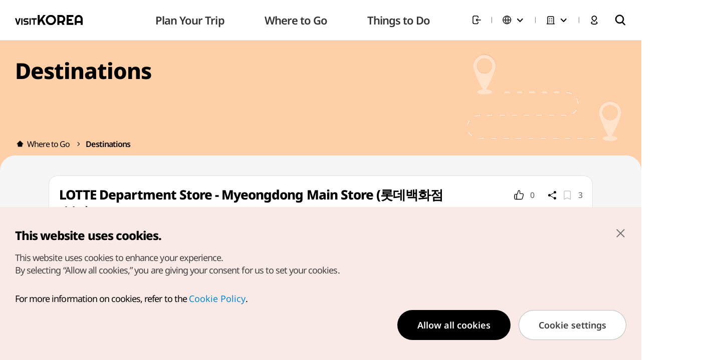

--- FILE ---
content_type: text/html;charset=utf-8
request_url: https://english.visitkorea.or.kr/svc/contents/contentsView.do?vcontsId=106961
body_size: 33872
content:








<!doctype html>
<html lang="en">
<head>
    











<meta charset="UTF-8" />
<meta http-equiv="X-UA-Compatible" content="IE=edge" />
<meta name="viewport" content="width=device-width, initial-scale=1.0, maximum-scale=5.0, user-scalable=yes">

<meta http-equiv="Content-Security-Policy" content="upgrade-insecure-requests">












<meta name="facebook-domain-verification" content="8ei7lnqot0om1o5ft0xvkewthf0wjx" />


    
        <title>LOTTE Department Store - Myeongdong Main Store (롯데백화점 (본점)) : VISITKOREA</title>
        <meta name="description" content="LOTTE Main store is the original branch of LOTTE Department Store, situated in the heart of Korea's bustling tourism hub, Myeong-dong. Shoppers can enjoy their time in the premium life-style shopping place with Luxury &amp; Trendy brands."/>
        <meta name="keywords" content="" />
        <meta name="author" content="Korea Tourism Organization, KTO" />
        <meta property="og:site_name" content="LOTTE Department Store - Myeongdong Main Store (롯데백화점 (본점))" />
        <meta property="og:title" content="LOTTE Department Store - Myeongdong Main Store (롯데백화점 (본점)) : VISITKOREA" />
        <meta property="og:description" content="LOTTE Main store is the original branch of LOTTE Department Store, situated in the heart of Korea's bustling tourism hub, Myeong-dong. Shoppers can enjoy their time in the premium life-style shopping place with Luxury &amp; Trendy brands."/>
        <meta property="og:type" content="website" />
        <meta property="og:url" content="https://english.visitkorea.or.kr/svc/contents/contentsView.do?vcontsId=106961">
        <meta property="og:image" content="https://tong.visitkorea.or.kr/cms/resource/24/2997124_image2_1.jpg" />
        <link rel="canonical" href="https://english.visitkorea.or.kr/svc/contents/contentsView.do?vcontsId=106961">
        
        
        
        
        
        
        

        
        

        

        <!-- 다국어 페이지 설정 -->
        

        
        <link rel="alternate" hreflang="en" href="https://english.visitkorea.or.kr/svc/main/index.do">
        <link rel="alternate" hreflang="ja" href="https://japanese.visitkorea.or.kr/svc/main/index.do">
        <link rel="alternate" hreflang="zh-CN" href="https://chinese.visitkorea.or.kr/svc/main/index.do">
        <link rel="alternate" hreflang="zh-TW" href="https://big5chinese.visitkorea.or.kr/svc/main/index.do">
        <link rel="alternate" hreflang="fr" href="https://french.visitkorea.or.kr/svc/main/index.do">
        <link rel="alternate" hreflang="de" href="https://german.visitkorea.or.kr/svc/main/index.do">
        <link rel="alternate" hreflang="es" href="https://spanish.visitkorea.or.kr/svc/main/index.do">
        <link rel="alternate" hreflang="ru" href="https://russian.visitkorea.or.kr/svc/main/index.do">
        

        
        <link rel="alternate" hreflang="x-default" href="https://english.visitkorea.or.kr/svc/main/index.do">
        
        
        
        

    
    






    <!-- Facebook Pixel Code -->
    <script>
        !function(f,b,e,v,n,t,s)
        {if(f.fbq)return;n=f.fbq=function(){n.callMethod?
            n.callMethod.apply(n,arguments):n.queue.push(arguments)};
            if(!f._fbq)f._fbq=n;n.push=n;n.loaded=!0;n.version='2.0';
            n.queue=[];t=b.createElement(e);t.async=!0;
            t.src=v;s=b.getElementsByTagName(e)[0];
            s.parentNode.insertBefore(t,s)}(window,document,'script',
            'https://connect.facebook.net/en_US/fbevents.js');
        fbq('init', '1539277167468772');
        fbq('track', 'PageView');
    </script>
    <noscript>
        <img height="1" width="1"
             src="https://www.facebook.com/tr?id=1539277167468772&ev=PageView&noscript=1"/>
    </noscript>
    <!-- End Facebook Pixel Code -->




    <!-- Google tag (gtag.js) -->
    <script async src="https://www.googletagmanager.com/gtag/js?id=AW-10898943255"></script>
    <script>
        window.dataLayer = window.dataLayer || [];
        function gtag(){dataLayer.push(arguments);}
        gtag('js', new Date());

        gtag('config', 'AW-10898943255');
    </script>




    

    











    
    
        
            
                <script type="application/ld+json" id="schema">
                    {
                        "@context": "https://schema.org",
                        "@type": "TouristDestination",
                        "name": "LOTTE Department Store - Myeongdong Main Store (롯데백화점 (본점))",
                        "description": "LOTTE Main store is the original branch of LOTTE Department Store, situated in the heart of Korea's bustling tourism hub, Myeong-dong. Shoppers can enjoy their time in the premium life-style shopping place with Luxury &amp; Trendy brands.",
                        "openingHoursSpecification":"null",
                        "url":"global.lotteshopping.com",
                        "touristType":["쇼핑","백화점","백화점"],
                        "image":["https://tong.visitkorea.or.kr/cms/resource/29/2997129_image2_1.jpg","https://tong.visitkorea.or.kr/cms/resource/28/2997128_image2_1.jpg","https://tong.visitkorea.or.kr/cms/resource/27/2997127_image2_1.jpg","https://tong.visitkorea.or.kr/cms/resource/26/2997126_image2_1.jpg","https://tong.visitkorea.or.kr/cms/resource/25/2997125_image2_1.jpg"],
                        "address": {
                                "@type": "PostalAddress",
                                "streetAddress":"81, Namdaemun-ro, Jung-gu, Seoul",
                                "addressLocality": "Jung-gu",
                                "addressRegion": "Seoul",
                                "postalCode": "04533",
                                "addressCountry": "KR"
                        },
                        "telephone":"+82-2-2200-0111 (After connecting, press 1 for English)",
                        "geo": {
                            "@type":"GeoCoordinates",
                            "latitude":"37.5646833187433",
                            "longitude":"126.981698964336"
                        },
                        "additionalProperty":[
                            {
                                "@type":"PropertyValue",
                                "name":"Holiday",
                                "value":"One day a month TBA (Announced separately by each branch)"
                            }
                        ]
                    }
                </script>
            
            
        
    



<script>
    var getCookie = function (name) {
        const value = document.cookie.match('(^|;) ?' + name + '=([^;]*)(;|$)');
        return value ? value[2] : null;
    };
    let dataCookie = getCookie("dataCookie");
    let performCookie = getCookie("performCookie");
    let mCookie = getCookie("mCookie");

    window.dataLayer = window.dataLayer || [];
    function gtag(){dataLayer.push(arguments);}

    if (!dataCookie) {
        gtag('consent', 'default', {
                                    'ad_storage': 'granted',
                                    'ad_user_data': 'granted',
                                    'ad_personalization': 'granted',
                                    'analytics_storage': 'granted',
                                   });
    } else if (mCookie === "1") {
        gtag('consent', 'default', {
                                    'ad_storage': 'granted',
                                    'ad_user_data': 'granted',
                                    'ad_personalization': 'granted',
                                    'analytics_storage': 'granted',
                                   });
    } else if (performCookie === "1") {
        gtag('consent', 'default', {'analytics_storage': 'granted'});
    } else {
        gtag('consent', 'default', {
                                    'ad_storage': 'denied',
                                    'ad_user_data': 'denied',
                                    'ad_personalization': 'denied',
                                    'analytics_storage': 'denied',
                                   });
        console.log('GA 거부처리');
    }

    // if(typeof dataCookie !== undefined
    //     && dataCookie != null
    //     && dataCookie.toString().replace(/(^\s*)|(\s*$)/g, "").length > 0
    //     && dataCookie == "1"){
    //
    //     window.dataLayer = window.dataLayer || [];
    //     function gtag(){dataLayer.push(arguments);}
    //     gtag('consent', 'default', {'ad_storage': 'denied'});
    //     gtag('set', 'url_passthrough', true);
    //     gtag('set', 'ads_data_redaction', true);
    //     console.log('GA 거부처리');
    // } else {
    //     window.dataLayer = window.dataLayer || [];
    //     function gtag(){dataLayer.push(arguments);}
    //     gtag('consent', 'default', {'ad_storage': 'granted'});
    //     console.log('GA 지속처리');
    // }
</script>


<!-- GA기기환경 수집("Web", "VK-APP-A", "VK-APP-I") -->
<script>
    window.dataLayer = window.dataLayer || [];
    dataLayer.push({
        'device_div': "Web"
    });
</script>









<!-- Google Tag Manager -->
<script>(function(w,d,s,l,i){w[l]=w[l]||[];w[l].push({'gtm.start': new Date().getTime(),event:'gtm.js'});var f=d.getElementsByTagName(s)[0], j=d.createElement(s),dl=l!='dataLayer'?'&l='+l:'';j.async=true;j.src= 'https://www.googletagmanager.com/gtm.js?id='+i+dl;f.parentNode.insertBefore(j,f);})(window,document,'script','dataLayer','GTM-NK6K5KW');</script>
<!-- End Google Tag Manager -->

<!-- Google Optimize -->


<!-- DT:pc -->

<link rel="stylesheet" type="text/css" href="/static/jquery/jquery-ui.css">
<link rel="stylesheet" type="text/css" href="/static/component/css/jqueryui.css">

<!-- vendor (라이브러리) -->
<link rel="stylesheet" href="/static/front/vendor/swiper-bundle.min.css" />

<!-- datepicker type1 -->
<link rel="stylesheet" href="/static/front/vendor/lightpick.css" />

<!-- datepicker type2 -->
<link rel="stylesheet" href="/static/front/vendor/datepicker.min.css">

<link rel="stylesheet" href="/static/front/css/index.css?d=1761869254462" />

<!-- pc용 -->
	<link rel="stylesheet" href="/static/front/css/pc.css?d=1761869254462">



<!-- CKEditor -->
<link rel="stylesheet" href="/static/ckeditor/css/content-styles.css" />

<!-- 개발팀 별도 스타일 정의 -->
<link rel="stylesheet" href="/static/svc/css/vkmp-svc.css?d=1761869254462" />
<link rel="stylesheet" href="/static/svc/css/vkmp-svc-advance.css?d=1761869254462" />
<link rel="stylesheet" href="/static/svc/css/vkmp-svc-renewal-footer.css?d=1761869254462">





<link rel="stylesheet" href="/static/svc/css/locale/vkmp-svc-en.css?d=1761869254462" />


    <script type='text/javascript' src='/static/svc/js/vkmp-share.js?d=1761869254462' async='async'></script>


<!-- jquery 3.6.0 -->
<script type="text/javascript" src="/static/jquery/jquery.min.js" ></script>
<script type="text/javascript" src="/static/jquery/jquery-ui.min.js" ></script>
<script type="text/javascript" src="/static/component/js/jquery.blockUI.js" ></script>
<script type="text/javascript" src="/static/component/js/jquery.numberformatter.js"></script>

<script type="text/javascript" src="/static/front/vendor/prefixfree.min.js"></script>
<script type="text/javascript" src="/static/front/vendor/holiday.js"></script>


<!-- datepicker type1 -->
<script src="/static/front/vendor/moment.min.js"></script>
<script src="/static/front/vendor/lightpick.js?d=1761869254462"></script>

<!-- datepicker type2 -->
<script src="/static/front/vendor/datepicker.json"></script>

<script src="/static/front/vendor/datepicker-full.min.js"></script>
<script src="/static/front/vendor/datepicker-ko.js"></script>
<script src="/static/front/vendor/swiper-bundle.min.js"></script>

<!-- 드래그 앤 드롭 js -->
<script src="/static/front/vendor/Sortable.min.js"></script>









<script type="text/javascript" src="/static/component/js/component-config.js?d=1761869254462"></script>
<script type="text/javascript" src="/static/component/js/component-old.js?d=1761869254462" ></script>
<script type="text/javascript" src="/static/component/js/component.js?d=1761869254462" ></script>
<script type="text/javascript" src="/static/svc/js/vkmp-svc.js?d=1761869254462" ></script>
<script type="text/javascript" src="/static/svc/js/vkmp-map.js?d=1761869254462" ></script>
<script type="text/javascript" src="/static/svc/js/vkmp-svc-advance.js?d=1761869254462" ></script>
<script type="text/javascript" src="/static/app/js/interface.js?d=1761869254462"></script>



<script>
	var _csrf_token = 'd93b37fd-2513-4e64-b072-2f82a1e7ae25';
	$(function(){
		$.ajaxSetup({
			headers: {
				"X-XSRF-TOKEN": _csrf_token
				
			}
		});
	});

	var notLoginMsg = "You must log in to use this service.";
	var confirmCancel = "Would you like to undo?";
	var wordPageBef = ""
	var wordPage = "Page"
    var wordTotal = "Total";
    var wordSubject = "Total";
    var vkAppName = "Web";

    
    var limitMsg = "* Please keep the name under 30 characters";

</script>






<!-- vr -->
<link rel="stylesheet" href="https://vr.visitkorea.or.kr/vk/assets/css/main.css?d=1761869254462" data-noprefix />
<script type="text/javascript" src="https://vr.visitkorea.or.kr/vk/assets/js/init.js?d=1761869254462" ></script>

<script>

    

    


    var logininfo={
        "loginYn": "N",
        "memberlike":"-",
        "birth": "-",
        "gender": "-",
        "nation": "-"
    }
    

</script>



    <script async src="https://www.googletagmanager.com/gtag/js?id=G-VPNNPPJJV4"></script> <script> window.dataLayer = window.dataLayer || []; function gtag(){dataLayer.push(arguments);} gtag('js', new Date()); gtag('config', 'G-VPNNPPJJV4'); </script>

</head>
<body>
<!-- Google Tag Manager (noscript) -->
<noscript><iframe src="https://www.googletagmanager.com/ns.html?id=GTM-NK6K5KW" height="0" width="0" style="display:none;visibility:hidden"></iframe></noscript>
<!-- End Google Tag Manager (noscript) -->
	<!--
	  [D]
	    - 메인 일 때 => main
	    - 서브 일 때 => sub
	    - pc 전용 => pc
	    - mo 전용 => mo

	    * 메인과 서브일 때 header 값이 다름.
	-->
    <div class="wrap sub ">
        <header id="header" class="header__section">
            
            
            
















<script>
    var contextPath = '';
</script>





        

    




<!-- overseas: 관련 스타일-->
<style>
    .header__user__btns__group .select__lang__section.overseas span.label::before{background-image: url(/static/front/plnspe/plnspe_images/ico_oversea_20_black.png);}
    .header__user__btns__group .select__lang__section.overseas .select__lang__label::before{content: ''; background: url(/static/front/plnspe/plnspe_images/ico_oversea_20_black.png) center / 100% 100% no-repeat;}
    .header__section .select__lang__section.is-active .select__lang__optList__section.overseas{width: 300px; height: 244px; padding: 10px;}
    .header__section .select__lang__section.is-active .select__lang__optList__section.overseas input{width: 100%; font-size: 14px; padding: 0 10px; border: 1px solid #bbb; border-radius: 4px; height: 40px; box-sizing: border-box;}
    .header__section .select__lang__section.is-active .select__lang__optList__section.overseas .select__lang__optList__group{ padding: 0 6px 0 0; margin-top: 24px; max-height: 160px; overflow-y: auto;}
    .header__section .select__lang__section.is-active .select__lang__optList__section.overseas .select__lang__optList__group::-webkit-scrollbar{background: #fff; width: 4px;}
    .header__section .select__lang__section.is-active .select__lang__optList__section.overseas .select__lang__optList__group::-webkit-scrollbar-thumb{border-radius: 5px; background-color: #bbb;}

    .header__hamburger__bottom__link > span.ico.--overseas{background: url(/static/front/plnspe/plnspe_images/ico_oversea_20_black.png) center / 100% 100% no-repeat;}
    .header__hamburger__bottom{height: auto; background: #fff; padding: 0;}
    .header__hamburger__bottom .lang_setting{background: #fff; height: 73px; padding: 0 18px; border-top: 1px solid #E0E0E0; display: flex; align-items: center; justify-content: space-between;}
    .header__hamburger__bottom .lang_setting span{font-size: 14px; color: #909090;}
    .header__hamburger__bottom .lang_setting .current_lang{display: block; font-size: 18px; color: #000; font-weight: 700;}
    .header__hamburger__bottom .lang_setting .btn_lang_set{width: 20px; height: 21px; background: url(/static/front/plnspe/plnspe_images/btn_ico_setting.png) center / 100% 100% no-repeat; }
    .header__hamburger__bottom__btns{justify-content: space-between; background: #e0e0e0; height: 63px; padding: 0 20px;}
    .header__hamburger__bottom__btns > li:first-of-type{width: auto;}
    .header__hamburger__bottom__btns > li:last-of-type{width: auto;}

    .popup__overseasSelect__list__group input{width: 100%; font-size: 14px; padding: 0 10px; border: 1px solid #bbb; border-radius: 4px; height: 40px; box-sizing: border-box;}
    .popup__overseasSelect__list__group .popup_lang_list{padding: 0 6px 0 0; margin-top: 24px; max-height: 256px; overflow-y: auto;}
    .popup__overseasSelect__list__group .popup_lang_list li{height: 32px;}
    .popup__overseasSelect__list__group .popup_lang_list li.on{background: #707070; border-radius: 8px; overflow: hidden;}
    .popup__overseasSelect__list__group .popup_lang_list li a{display: block; height: 100%; line-height: 32px; padding: 0 6px;}
    .popup__overseasSelect__list__group .popup_lang_list li.on a{color: #fff;}
    .popup__overseasSelect__list__group .popup_lang_list::-webkit-scrollbar{background: #fff; width: 4px;}
    .popup__overseasSelect__list__group .popup_lang_list::-webkit-scrollbar-thumb{border-radius: 5px; background-color: #bbb;}

    @media (min-width: 1201px) and (max-width: 1500px){
        .select__lang__section.is-active .select__lang__optList__section.overseas{left: -230px;}

    }
</style>

<script src="/static/svc/js/totalSearch/popularity.js"></script>
<script src="/static/svc/js/totalSearch/search.js"></script>
<script src="/static/svc/js/totalSearch/searchedkwd.js"></script>
<script src="/static/svc/js/totalSearch/akcHdr.js"></script>

<div class="header__nav__section">
<!-- s: mo hamburger -->
<div class="header__nav__hamburger__group js-hamburger-group">
<button class="header__nav__hamburger__btn js-hamburger"><span>메뉴</span></button>



    
    
        <div class="header__hamburger__section">
    

<button class="header__hamburger__close js-hamburger"><span>닫기</span></button>

<div class="header__hamburger__top">

    

    
        <!-- [D] 로그인 전 -->
        <a href="javascript:loginLocation('/svc/login/signin.do')" class="link">
            <p class="txt1">Log in to unlock more features!</p>
            <p class="txt2">Welcome to VISITKOREA</p>
        </a>
    
    
    <div class="header__hamburger__top__user">
        <!-- [D] 로그인 유무에 따라 해당 메뉴 노출 -->
        
    </div>
</div>
<div class="header__hamburger__conts">
<div class="header__hamburger__menu__section">
<div class="header__hamburger__menu__group">
<div class="header__drawer__section js-hamburgerDrawer-section">
<ul class="header__drawer__list">





    
        
        
        
        
    

    
    

    
        
            
            
            
            <li>
            <div class="header__drawer__group js-hamburgerDrawer-group">
            <div class="header__drawer__tit__group">
                <a href="javascript:fn_goMenuPage('/svc/sub/subPlan.do',10);">
                    <h2 class="header__drawer__tit">Plan Your Trip</h2>
                </a>
                <button class="header__drawer__btn js-hamburgerDrawer-btn"><span>보기</span></button>
            </div>
            <div class="header__drawer__conts__group">
            <div class="header__drawer__conts">
            <div class="header__drawer__depth2__group">
        
        
        
        
    

    
    

    
        
        
            
            <div class="header__drawer__depth2__tit">
                <a href="javascript:fn_goMenuPage('/svc/travelplanner/new/travelPlannerPublicPlan.do?menuSn=172',168);">Travel Planner</a>
            </div>
            
                <ul class="header__drawer__depth2__list">
            
        
        
        
    

    
    

    
        
        
        
            
            <li>
            <a href="javascript:fn_goMenuPage('/svc/travelplanner/new/travelPlannerDesign.do',171);" class="header__drawer__depth2__link">Make New Plan</a>
            
        
        
    

    
    

    
        
        
        
            
                
                </li>
            
            <li>
            <a href="javascript:fn_goMenuPage('/svc/travelplanner/new/travelPlannerPublicPlan.do',172);" class="header__drawer__depth2__link">Itinerary Board</a>
            
        
        
    

    
    

    
        
        
        
            
                
                </li>
            
            <li>
            <a href="javascript:fn_goMenuPage('/svc/travelplanner/new/travelPlannerMyTravelPlan.do',300);" class="header__drawer__depth2__link">My Travel Plans</a>
            
        
        
    

    
    

    
        
        
            
                
                </li>
                </ul>
            
            <div class="header__drawer__depth2__tit">
                <a href="javascript:fn_goMenuPage('/svc/planYourTravel/aboutKorea/subAboutKorea.do',169);">About Korea</a>
            </div>
            
                <ul class="header__drawer__depth2__list">
            
        
        
        
    

    
    

    
        
        
        
            
            <li>
            <a href="javascript:fn_goMenuPage('/svc/planYourTravel/aboutKorea/generalInformation.do?menuSn=186',186);" class="header__drawer__depth2__link">Useful Information</a>
            
        
        
    

    
    

    
        
        
        
            
                
                </li>
            
            <li>
            <a href="javascript:fn_goMenuPage('https://www.korea.net/AboutKorea/Society/South-Korea-Summary',173);" class="header__drawer__depth2__link">Korea Facts <img src="/static/front/images/ico/ico_pagelink_24_darkGrey.svg"></a>
            
        
        
    

    
    

    
        
        
        
            
                
                </li>
            
            <li>
            <a href="javascript:fn_goMenuPage('https://www.korea.net/AboutKorea/History',174);" class="header__drawer__depth2__link">History <img src="/static/front/images/ico/ico_pagelink_24_darkGrey.svg"></a>
            
        
        
    

    
    

    
        
        
        
            
                
                </li>
            
            <li>
            <a href="javascript:fn_goMenuPage('https://www.korea.net/AboutKorea/Korean-Life',175);" class="header__drawer__depth2__link">Korean Life <img src="/static/front/images/ico/ico_pagelink_24_darkGrey.svg"></a>
            
        
        
    

    
    

    
        
        
            
                
                </li>
                </ul>
            
            <div class="header__drawer__depth2__tit">
                <a href="javascript:fn_goMenuPage('/svc/planYourTravel/travelInfo/subTravelBasics.do?menuSn=178',170);">Travel Information</a>
            </div>
            
                <ul class="header__drawer__depth2__list">
            
        
        
        
    

    
    

    
        
        
        
            
            <li>
            <a href="javascript:fn_goMenuPage('/svc/planYourTravel/travelInfo/subTravelBasics.do',178);" class="header__drawer__depth2__link">Travel Basics</a>
            
        
        
    

    
    

    
        
        
        
            
                
                </li>
            
            <li>
            <a href="javascript:fn_goMenuPage('/svc/planYourTravel/travelInfo/subTransportation.do',179);" class="header__drawer__depth2__link">Transportation</a>
            
        
        
    

    
    

    
        
        
        
            
                
                </li>
            
            <li>
            <a href="javascript:fn_goMenuPage('/svc/planYourTravel/travelInfo/subAccomodation.do',180);" class="header__drawer__depth2__link">Accommodations</a>
            
        
        
    

    
    

    
        
        
        
            
                
                </li>
            
            <li>
            <a href="javascript:fn_goMenuPage('/svc/sp/food',181);" class="header__drawer__depth2__link">Food</a>
            
        
        
    

    
    

    
        
        
        
            
                
                </li>
            
            <li>
            <a href="javascript:fn_goMenuPage('/svc/planYourTravel/travelInfo/subShopping.do',182);" class="header__drawer__depth2__link">Shopping</a>
            
        
        
    

    
    

    
        
        
            
                
                </li>
                </ul>
            
            <div class="header__drawer__depth2__tit">
                <a href="javascript:fn_goMenuPage('/svc/planYourTravel/travelNews/travelNewsList.do',177);">Travel News</a>
            </div>
            
        
        
        
    

    
    

    
        
        
            
            <div class="header__drawer__depth2__tit">
                <a href="javascript:fn_goMenuPage('/svc/planYourTravel/travelCalendar/travelCalendarList.do',250);">Travel Calendar</a>
            </div>
            
        
        
        
    

    
    

    
        
            
            
                
                </div>
                </div>
                </div>
                </div>
                </li>
            
            
            <li>
            <div class="header__drawer__group js-hamburgerDrawer-group">
            <div class="header__drawer__tit__group">
                <a href="javascript:fn_goMenuPage('/svc/sub/subWhere.do',166);">
                    <h2 class="header__drawer__tit">Where to Go</h2>
                </a>
                <button class="header__drawer__btn js-hamburgerDrawer-btn"><span>보기</span></button>
            </div>
            <div class="header__drawer__conts__group">
            <div class="header__drawer__conts">
            <div class="header__drawer__depth2__group">
        
        
        
        
    

    
    

    
        
        
            
            <div class="header__drawer__depth2__tit">
                <a href="javascript:fn_goMenuPage('/svc/whereToGo/locIntrdn/locIntrdnList.do',216);">Destinations</a>
            </div>
            
        
        
        
    

    
    

    
        
        
            
            <div class="header__drawer__depth2__tit">
                <a href="javascript:fn_goMenuPage('/svc/whereToGo/hdrdslt/hdrdsltList.do',217);">Suggested Itineraries</a>
            </div>
            
        
        
        
    

    
    

    
        
        
            
            <div class="header__drawer__depth2__tit">
                <a href="javascript:fn_goMenuPage('/svc/contents/contentsView.do?vcontsId=145437',218);">100 Must-Visit Tourist Spots</a>
            </div>
            
        
        
        
    

    
    

    
        
            
            
                
                </div>
                </div>
                </div>
                </div>
                </li>
            
            
            <li>
            <div class="header__drawer__group js-hamburgerDrawer-group">
            <div class="header__drawer__tit__group">
                <a href="javascript:fn_goMenuPage('/svc/sub/subThings.do',167);">
                    <h2 class="header__drawer__tit">Things to Do</h2>
                </a>
                <button class="header__drawer__btn js-hamburgerDrawer-btn"><span>보기</span></button>
            </div>
            <div class="header__drawer__conts__group">
            <div class="header__drawer__conts">
            <div class="header__drawer__depth2__group">
        
        
        
        
    

    
    

    
        
        
            
            <div class="header__drawer__depth2__tit">
                <a href="javascript:fn_goMenuPage('/svc/thingsToDo/koreaNow/koreaNowList.do',219);">Travel Highlights</a>
            </div>
            
        
        
        
    

    
    

    
        
        
            
            <div class="header__drawer__depth2__tit">
                <a href="javascript:fn_goMenuPage('/svc/contents/contentsList.do?menuSn=607',607);">VISITKOREA's Pick</a>
            </div>
            
        
        
        
    

    
    

    
        
        
            
            <div class="header__drawer__depth2__tit">
                <a href="javascript:fn_goMenuPage('',220);">Promotions & Coupons</a>
            </div>
            
                <ul class="header__drawer__depth2__list">
            
        
        
        
    

    
    

    
        
        
        
            
            <li>
            <a href="javascript:fn_goMenuPage('/svc/contents/contentsList.do?menuSn=654',654);" class="header__drawer__depth2__link">VK Events</a>
            
        
        
    

    
    

    
        
        
        
            
                
                </li>
            
            <li>
            <a href="javascript:fn_goMenuPage('/svc/thingsToGo/marktConts/promotionList.do',223);" class="header__drawer__depth2__link">Promotions</a>
            
        
        
    

    
    

    
        
        
        
            
                
                </li>
            
            <li>
            <a href="javascript:fn_goMenuPage('/svc/thingsToGo/prAply/couponList.do',224);" class="header__drawer__depth2__link">Discount Coupons</a>
            
        
        
    

    
    

    
        
        
            
                
                </li>
                </ul>
            
            <div class="header__drawer__depth2__tit">
                <a href="javascript:fn_goMenuPage('/svc/thingsToGo/tvExhibit/tourGdsPrList.do',221);">Tours & Travel Packages</a>
            </div>
            
        
        
        
    

    
    

    
        
        
            
            <div class="header__drawer__depth2__tit">
                <a href="javascript:fn_goMenuPage('/svc/sub/subSpecial.do',222);">Browse by Theme</a>
            </div>
            
                <ul class="header__drawer__depth2__list">
            
        
        
        
    

    
    

    
        
        
        
            
            <li>
            <a href="javascript:fn_goMenuPage('/svc/sp/hallyu',862);" class="header__drawer__depth2__link">Hallyu with you</a>
            
        
        
    

    
    

    
        
        
        
            
                
                </li>
            
            <li>
            <a href="javascript:fn_goMenuPage('/svc/thingsToDo/subActProgrm.do',232);" class="header__drawer__depth2__link">Cultural Activities</a>
            
        
        
    

    
    

    
        
        
        
            
                
                </li>
            
            <li>
            <a href="javascript:fn_goMenuPage('/svc/thingsToDo/events/festivals.do',228);" class="header__drawer__depth2__link">Festivals</a>
            
        
        
    

    
    

    
        
        
        
            
                
                </li>
            
            <li>
            <a href="javascript:fn_goMenuPage('/svc/thingsToDo/subDmzTours.do',234);" class="header__drawer__depth2__link">Demilitarized Zone (DMZ) Tours</a>
            
        
        
    

    
    

    
        
        
        
            
                
                </li>
            
            <li>
            <a href="javascript:fn_goMenuPage('/svc/thingsToDo/subUnesco.do',235);" class="header__drawer__depth2__link">UNESCO World Heritages</a>
            
        
        
    

    
    

    
        
        
        
            
                
                </li>
            
            <li>
            <a href="javascript:fn_goMenuPage('/svc/thingsToDo/subWellnessKorea.do',226);" class="header__drawer__depth2__link">Wellness Korea</a>
            
        
        
    

    
    

    
        
        
        
            
                
                </li>
            
            <li>
            <a href="javascript:fn_goMenuPage('/svc/thingsToDo/subKoreaQuality.do',534);" class="header__drawer__depth2__link">Korea Quality</a>
            
        
        
    

    
    

    
        
        
        
            
                
                </li>
            
            <li>
            <a href="javascript:fn_goMenuPage('/svc/sp/kperformance',894);" class="header__drawer__depth2__link">K-Performance</a>
            
        
        
    

    
    

    
        
        
        
            
                
                </li>
            
            <li>
            <a href="javascript:fn_goMenuPage('/svc/sp/medicalKorea',923);" class="header__drawer__depth2__link">Medical Korea</a>
            
        
        
    

    
    

    
        
        
        
            
                
                </li>
            
            <li>
            <a href="javascript:fn_goMenuPage('/svc/sp/ShoppingLikeALocal',929);" class="header__drawer__depth2__link">Shopping Like A Local</a>
            
        
        
    

    
    

    
        
        
        
            
                
                </li>
            
            <li>
            <a href="javascript:fn_goMenuPage('/svc/sp/luxury',945);" class="header__drawer__depth2__link">LuxuryKorea</a>
            
        
        
    

    
    

    
        
        
        
            
                
                </li>
            
            <li>
            <a href="javascript:fn_goMenuPage('/svc/sp/cruise',951);" class="header__drawer__depth2__link">Cruise</a>
            
        
        
    

    
    

    
        
        
        
            
                
                </li>
            
            <li>
            <a href="javascript:fn_goMenuPage('/svc/sp/SmartTourismCity',958);" class="header__drawer__depth2__link">Smart Tourism City</a>
            
        
        
    

    
    

    
        
        
        
            
                
                </li>
            
            <li>
            <a href="javascript:fn_goMenuPage('/svc/sp/TraditionalMarkets',977);" class="header__drawer__depth2__link">Traditional Markets</a>
            
        
        
    

    
    

    
        
        
        
            
                
                </li>
            
            <li>
            <a href="javascript:fn_goMenuPage('/svc/sp/MuslimFriendly',983);" class="header__drawer__depth2__link">Muslim-friendly Travel</a>
            
        
        
    

    
    


    
        
        </div>
        </div>
        </div>
        </div>
        </li>
    
    
    

</ul>
</div>
</div>
</div>
</div>

<div class="header__hamburger__bottom">
    <div class="lang_setting">
        <div>
            <span>Current language<!-- contentsView.Cont.word.lang --></span>
            <span class="current_lang">
                
                    English
                
                    
                
                    
                
                    
                
                    
                
                    
                
                    
                
                    
                
                    
                
            </span>
        </div>
        <button class="btn_lang_set js-langPop" data-popid="popup-lang"></button>
    </div>
    <ul class="header__hamburger__bottom__btns">
        
        <li>
            <a href="#!" class="header__hamburger__bottom__link js-overseasPop" data-popid="popup-overseas">
                <span class="ico --overseas"></span>
                <span class="txt js-lang-select">
                    
                        
                            KTO Overseas Offices<!-- word.overseas.offices -->
                        
                        
                    
                </span>
                <span class="ico --arrow"></span>
            </a>
        </li>
        <li>
            <!-- TODO : 실운영 반영시 도메인 변경해야함 -->
            <a href="/vkmap/gis_od.kto?mode=mapSearch&amp;lang=1" class="header__hamburger__bottom__link" target="_blank">
                <span class="ico --map"></span>
                <span class="txt">Map</span>
            </a>
        </li>
    </ul>
</div>
</div>
</div>

<!-- s: mo hamburger -->

<h1 class="header__nav__logo">
    <a href="/" class="header__nav__logo__link"></a>
</h1>

<!-- s: pc menu -->
<nav class="header__nav__group">
    <ul class="header__nav__list js-gnb">
        <!--
            [D] 현재 메뉴 일 때, is-active 클래스 추가
        -->
        
        

        
        
        

            

    

        

        

        
        
        
        
        
        
        
        
    

    <!-- 1(open) --><li class="js-gnb-depth1">
    <a href="javascript:fn_goMenuPage('/svc/sub/subPlan.do',10);" class="header__nav__link">
        <span>Plan Your Trip</span>
    </a>
    <div class="header__nav__depth2__section js-gnb-depth2">
        <div class="header__nav__depth2__group">
            

            

    

        

        

        
        
        
        
        

            
            
    
    <!-- 2(open) --><div class="header__nav__depth2__tit">
  
  

<a href="javascript:fn_goMenuPage('/svc/travelplanner/new/travelPlannerPublicPlan.do?menuSn=172',168);">Travel Planner</a>




</div><!-- 2(close) -->
    
    <!-- 2(open,child) --><div class="header__nav__depth2__list"><ul>
    
    

    

        

        

        
        
        
        
        

            

    
    
    
    <!-- 3(open) --><li>
        <a href="javascript:fn_goMenuPage('/svc/travelplanner/new/travelPlannerDesign.do',171);" class="header__nav__depth2__link">Make New Plan </a>
        
        

        

        

        
        
        
        
        

            

    
    
    
        </li><!-- 3(close) -->
    
    <!-- 3(open) --><li>
        <a href="javascript:fn_goMenuPage('/svc/travelplanner/new/travelPlannerPublicPlan.do',172);" class="header__nav__depth2__link">Itinerary Board </a>
        
        

        

        

        
        
        
        
        

            

    
    
    
        </li><!-- 3(close) -->
    
    <!-- 3(open) --><li>
        <a href="javascript:fn_goMenuPage('/svc/travelplanner/new/travelPlannerMyTravelPlan.do',300);" class="header__nav__depth2__link">My Travel Plans </a>
        
        

        

        

        
        
        
        
        

            
            
    
        </li><!-- 3(close) -->
        </ul></div><!-- 2(close,child) -->
    
    <!-- 2(open) --><div class="header__nav__depth2__tit">
  
  

<a href="javascript:fn_goMenuPage('/svc/planYourTravel/aboutKorea/subAboutKorea.do',169);">About Korea</a>




</div><!-- 2(close) -->
    
    <!-- 2(open,child) --><div class="header__nav__depth2__list"><ul>
    
    

    

        

        

        
        
        
        
        

            

    
    
    
    <!-- 3(open) --><li>
        <a href="javascript:fn_goMenuPage('/svc/planYourTravel/aboutKorea/generalInformation.do?menuSn=186',186);" class="header__nav__depth2__link">Useful Information </a>
        
        

        

        

        
        
        
        
        

            

    
    
    
        </li><!-- 3(close) -->
    
    <!-- 3(open) --><li>
        <a href="javascript:fn_goMenuPage('https://www.korea.net/AboutKorea/Society/South-Korea-Summary',173);" class="header__nav__depth2__link">Korea Facts <img src="/static/front/images/ico/ico_pagelink_24_darkGrey.svg"></a>
        
        

        

        

        
        
        
        
        

            

    
    
    
        </li><!-- 3(close) -->
    
    <!-- 3(open) --><li>
        <a href="javascript:fn_goMenuPage('https://www.korea.net/AboutKorea/History',174);" class="header__nav__depth2__link">History <img src="/static/front/images/ico/ico_pagelink_24_darkGrey.svg"></a>
        
        

        

        

        
        
        
        
        

            

    
    
    
        </li><!-- 3(close) -->
    
    <!-- 3(open) --><li>
        <a href="javascript:fn_goMenuPage('https://www.korea.net/AboutKorea/Korean-Life',175);" class="header__nav__depth2__link">Korean Life <img src="/static/front/images/ico/ico_pagelink_24_darkGrey.svg"></a>
        
        

        

        

        
        
        
        
        

            
            
    
        </li><!-- 3(close) -->
        </ul></div><!-- 2(close,child) -->
    
    <!-- 2(open) --><div class="header__nav__depth2__tit">
  
  

<a href="javascript:fn_goMenuPage('/svc/planYourTravel/travelInfo/subTravelBasics.do?menuSn=178',170);">Travel Information</a>




</div><!-- 2(close) -->
    
    <!-- 2(open,child) --><div class="header__nav__depth2__list"><ul>
    
    

    

        

        

        
        
        
        
        

            

    
    
    
    <!-- 3(open) --><li>
        <a href="javascript:fn_goMenuPage('/svc/planYourTravel/travelInfo/subTravelBasics.do',178);" class="header__nav__depth2__link">Travel Basics </a>
        
        

        

        

        
        
        
        
        

            

    
    
    
        </li><!-- 3(close) -->
    
    <!-- 3(open) --><li>
        <a href="javascript:fn_goMenuPage('/svc/planYourTravel/travelInfo/subTransportation.do',179);" class="header__nav__depth2__link">Transportation </a>
        
        

        

        

        
        
        
        
        

            

    
    
    
        </li><!-- 3(close) -->
    
    <!-- 3(open) --><li>
        <a href="javascript:fn_goMenuPage('/svc/planYourTravel/travelInfo/subAccomodation.do',180);" class="header__nav__depth2__link">Accommodations </a>
        
        

        

        

        
        
        
        
        

            

    
    
    
        </li><!-- 3(close) -->
    
    <!-- 3(open) --><li>
        <a href="javascript:fn_goMenuPage('/svc/sp/food',181);" class="header__nav__depth2__link">Food </a>
        
        

        

        

        
        
        
        
        

            

    
    
    
        </li><!-- 3(close) -->
    
    <!-- 3(open) --><li>
        <a href="javascript:fn_goMenuPage('/svc/planYourTravel/travelInfo/subShopping.do',182);" class="header__nav__depth2__link">Shopping </a>
        
        

        

        

        
        
        
        
        

            
            
    
        </li><!-- 3(close) -->
        </ul></div><!-- 2(close,child) -->
    
    <!-- 2(open) --><div class="header__nav__depth2__tit">
  
  

<a href="javascript:fn_goMenuPage('/svc/planYourTravel/travelNews/travelNewsList.do',177);">Travel News</a>




</div><!-- 2(close) -->
    
    

    

        

        

        
        
        
        
        

            
            
    
    <!-- 2(open) --><div class="header__nav__depth2__tit">
  
  

<a href="javascript:fn_goMenuPage('/svc/planYourTravel/travelCalendar/travelCalendarList.do',250);">Travel Calendar</a>




</div><!-- 2(close) -->
    
    

    

        

        

        
        
        
        
        
        
        
            </div></div></li><!-- 1(close) -->
        
        
    

    <!-- 1(open) --><li class="js-gnb-depth1">
    <a href="javascript:fn_goMenuPage('/svc/sub/subWhere.do',166);" class="header__nav__link">
        <span>Where to Go</span>
    </a>
    <div class="header__nav__depth2__section js-gnb-depth2">
        <div class="header__nav__depth2__group">
            

            

    

        

        

        
        
        
        
        

            
            
    
    <!-- 2(open) --><div class="header__nav__depth2__tit">
  
  

<a href="javascript:fn_goMenuPage('/svc/whereToGo/locIntrdn/locIntrdnList.do',216);">Destinations</a>




</div><!-- 2(close) -->
    
    

    

        

        

        
        
        
        
        

            
            
    
    <!-- 2(open) --><div class="header__nav__depth2__tit">
  
  

<a href="javascript:fn_goMenuPage('/svc/whereToGo/hdrdslt/hdrdsltList.do',217);">Suggested Itineraries</a>




</div><!-- 2(close) -->
    
    

    

        

        

        
        
        
        
        

            
            
    
    <!-- 2(open) --><div class="header__nav__depth2__tit">
  
  

<a href="javascript:fn_goMenuPage('/svc/contents/contentsView.do?vcontsId=145437',218);">100 Must-Visit Tourist Spots</a>




</div><!-- 2(close) -->
    
    

    

        

        

        
        
        
        
        
        
        
            </div></div></li><!-- 1(close) -->
        
        
    

    <!-- 1(open) --><li class="js-gnb-depth1">
    <a href="javascript:fn_goMenuPage('/svc/sub/subThings.do',167);" class="header__nav__link">
        <span>Things to Do</span>
    </a>
    <div class="header__nav__depth2__section js-gnb-depth2">
        <div class="header__nav__depth2__group">
            

            

    

        

        

        
        
        
        
        

            
            
    
    <!-- 2(open) --><div class="header__nav__depth2__tit">
  
  

<a href="javascript:fn_goMenuPage('/svc/thingsToDo/koreaNow/koreaNowList.do',219);">Travel Highlights</a>




</div><!-- 2(close) -->
    
    

    

        

        

        
        
        
        
        

            
            
    
    <!-- 2(open) --><div class="header__nav__depth2__tit">
  
  

<a href="javascript:fn_goMenuPage('/svc/contents/contentsList.do?menuSn=607',607);">VISITKOREA's Pick</a>




</div><!-- 2(close) -->
    
    

    

        

        

        
        
        
        
        

            
            
    
    <!-- 2(open) --><div class="header__nav__depth2__tit">
  
  
    <a style="cursor: default !important;">Promotions & Coupons</a>





</div><!-- 2(close) -->
    
    <!-- 2(open,child) --><div class="header__nav__depth2__list"><ul>
    
    

    

        

        

        
        
        
        
        

            

    
    
    
    <!-- 3(open) --><li>
        <a href="javascript:fn_goMenuPage('/svc/contents/contentsList.do?menuSn=654',654);" class="header__nav__depth2__link">VK Events </a>
        
        

        

        

        
        
        
        
        

            

    
    
    
        </li><!-- 3(close) -->
    
    <!-- 3(open) --><li>
        <a href="javascript:fn_goMenuPage('/svc/thingsToGo/marktConts/promotionList.do',223);" class="header__nav__depth2__link">Promotions </a>
        
        

        

        

        
        
        
        
        

            

    
    
    
        </li><!-- 3(close) -->
    
    <!-- 3(open) --><li>
        <a href="javascript:fn_goMenuPage('/svc/thingsToGo/prAply/couponList.do',224);" class="header__nav__depth2__link">Discount Coupons </a>
        
        

        

        

        
        
        
        
        

            
            
    
        </li><!-- 3(close) -->
        </ul></div><!-- 2(close,child) -->
    
    <!-- 2(open) --><div class="header__nav__depth2__tit">
  
  

<a href="javascript:fn_goMenuPage('/svc/thingsToGo/tvExhibit/tourGdsPrList.do',221);">Tours & Travel Packages</a>




</div><!-- 2(close) -->
    
    

    

        

        

        
        
        
        
        

            
            
    
    <!-- 2(open) --><div class="header__nav__depth2__tit">
  
  

<a href="javascript:fn_goMenuPage('/svc/sub/subSpecial.do',222);">Browse by Theme</a>




</div><!-- 2(close) -->
    
    <!-- 2(open,child) --><div class="header__nav__depth2__list"><ul>
    
    

    

        

        

        
        
        
        
        

            

    
    
    
    <!-- 3(open) --><li>
        <a href="javascript:fn_goMenuPage('/svc/sp/hallyu',862);" class="header__nav__depth2__link">Hallyu with you </a>
        
        

        

        

        
        
        
        
        

            

    
    
    
        </li><!-- 3(close) -->
    
    <!-- 3(open) --><li>
        <a href="javascript:fn_goMenuPage('/svc/thingsToDo/subActProgrm.do',232);" class="header__nav__depth2__link">Cultural Activities </a>
        
        

        

        

        
        
        
        
        

            

    
    
    
        </li><!-- 3(close) -->
    
    <!-- 3(open) --><li>
        <a href="javascript:fn_goMenuPage('/svc/thingsToDo/events/festivals.do',228);" class="header__nav__depth2__link">Festivals </a>
        
        

        

        

        
        
        
        
        

            

    
    
    
        </li><!-- 3(close) -->
    
    <!-- 3(open) --><li>
        <a href="javascript:fn_goMenuPage('/svc/thingsToDo/subDmzTours.do',234);" class="header__nav__depth2__link">Demilitarized Zone (DMZ) Tours </a>
        
        

        

        

        
        
        
        
        

            

    
    
    
        </li><!-- 3(close) -->
    
    <!-- 3(open) --><li>
        <a href="javascript:fn_goMenuPage('/svc/thingsToDo/subUnesco.do',235);" class="header__nav__depth2__link">UNESCO World Heritages </a>
        
        

        

        

        
        
        
        
        

            

    
    
    
        </li><!-- 3(close) -->
    
    <!-- 3(open) --><li>
        <a href="javascript:fn_goMenuPage('/svc/thingsToDo/subWellnessKorea.do',226);" class="header__nav__depth2__link">Wellness Korea </a>
        
        

        

        

        
        
        
        
        

            

    
    
    
        </li><!-- 3(close) -->
    
    <!-- 3(open) --><li>
        <a href="javascript:fn_goMenuPage('/svc/thingsToDo/subKoreaQuality.do',534);" class="header__nav__depth2__link">Korea Quality </a>
        
        

        

        

        
        
        
        
        

            

    
    
    
        </li><!-- 3(close) -->
    
    <!-- 3(open) --><li>
        <a href="javascript:fn_goMenuPage('/svc/sp/kperformance',894);" class="header__nav__depth2__link">K-Performance </a>
        
        

        

        

        
        
        
        
        

            

    
    
    
        </li><!-- 3(close) -->
    
    <!-- 3(open) --><li>
        <a href="javascript:fn_goMenuPage('/svc/sp/medicalKorea',923);" class="header__nav__depth2__link">Medical Korea </a>
        
        

        

        

        
        
        
        
        

            

    
    
    
        </li><!-- 3(close) -->
    
    <!-- 3(open) --><li>
        <a href="javascript:fn_goMenuPage('/svc/sp/ShoppingLikeALocal',929);" class="header__nav__depth2__link">Shopping Like A Local </a>
        
        

        

        

        
        
        
        
        

            

    
    
    
        </li><!-- 3(close) -->
    
    <!-- 3(open) --><li>
        <a href="javascript:fn_goMenuPage('/svc/sp/luxury',945);" class="header__nav__depth2__link">LuxuryKorea </a>
        
        

        

        

        
        
        
        
        

            

    
    
    
        </li><!-- 3(close) -->
    
    <!-- 3(open) --><li>
        <a href="javascript:fn_goMenuPage('/svc/sp/cruise',951);" class="header__nav__depth2__link">Cruise </a>
        
        

        

        

        
        
        
        
        

            

    
    
    
        </li><!-- 3(close) -->
    
    <!-- 3(open) --><li>
        <a href="javascript:fn_goMenuPage('/svc/sp/SmartTourismCity',958);" class="header__nav__depth2__link">Smart Tourism City </a>
        
        

        

        

        
        
        
        
        

            

    
    
    
        </li><!-- 3(close) -->
    
    <!-- 3(open) --><li>
        <a href="javascript:fn_goMenuPage('/svc/sp/TraditionalMarkets',977);" class="header__nav__depth2__link">Traditional Markets </a>
        
        

        

        

        
        
        
        
        

            

    
    
    
        </li><!-- 3(close) -->
    
    <!-- 3(open) --><li>
        <a href="javascript:fn_goMenuPage('/svc/sp/MuslimFriendly',983);" class="header__nav__depth2__link">Muslim-friendly Travel </a>
        
        

        

        

        
        
        
        
        
    
        </li><!-- 3(close) -->
        </ul></div><!-- 2(open,child) -->
    
    
        </div></div></li><!-- 1(close) -->
    
    
    </ul>
</nav>
<!-- e: pc menu -->

<!-- s: user btns -->
<div class="header__user__btns__group">
    <ul class="header__user__btns">
        <!-- s: 로그인 후 -->
        
        <!-- e: 로그인 후 -->

        <!-- s: 로그인 전 -->
        
            <li>
                <a href="javascript:loginLocation('/svc/login/signin.do')" class="header__user__btn --login">
                    <span class="txt">Log in<!-- button.login --></span>
                </a>
            </li>
        
        <!-- e: 로그인 전 -->

		<li class="unique__class">
			<div class="select__lang__section js-headerSelect-group is-selected">
				<button type="button" class="select__lang__label js-headerSelect-label">
					<span class="label">Select language<!-- page.lang.select --></span>
				</button>

				<div class="select__lang__optList__section js-headerSelect-opt-list" id="langSelect">
					<ul class="select__lang__optList__group">
						
							<li class="select__lang__optList__item js-headerSelect-item is-selected">
								<a href="https://english.visitkorea.or.kr" target="_self" onclick="">English</a>
							</li>
						
							<li class="select__lang__optList__item js-headerSelect-item">
								<a href="https://japanese.visitkorea.or.kr" target="_self" onclick="">日本語</a>
							</li>
						
							<li class="select__lang__optList__item js-headerSelect-item">
								<a href="https://chinese.visitkorea.or.kr" target="_self" onclick="">中文(简体)</a>
							</li>
						
							<li class="select__lang__optList__item js-headerSelect-item">
								<a href="https://big5chinese.visitkorea.or.kr" target="_self" onclick="">中文(繁體)</a>
							</li>
						
							<li class="select__lang__optList__item js-headerSelect-item">
								<a href="https://german.visitkorea.or.kr" target="_self" onclick="">Deutsch</a>
							</li>
						
							<li class="select__lang__optList__item js-headerSelect-item">
								<a href="https://french.visitkorea.or.kr" target="_self" onclick="">Français</a>
							</li>
						
							<li class="select__lang__optList__item js-headerSelect-item">
								<a href="https://spanish.visitkorea.or.kr" target="_self" onclick="">Español</a>
							</li>
						
							<li class="select__lang__optList__item js-headerSelect-item">
								<a href="https://russian.visitkorea.or.kr" target="_self" onclick="">Русский</a>
							</li>
						
							<li class="select__lang__optList__item js-headerSelect-item">
								<a href="https://korean.visitkorea.or.kr/main/main.do" target="_blank" onclick="event.stopPropagation(); closeLangSelect();">한국어</a>
							</li>
						
					</ul>
				</div>
			</div>
		</li>
    <!-- s: 해외지사 선택 -->
        <li>
            <div class="select__lang__section overseas js-headerSelect-group is-selected">
                <button type="button" class="select__lang__label js-headerSelect-label">
                    <span class="label">KTO Overseas Offices<!-- word.overseas.offices --></span>
                </button>
                <div class="select__lang__optList__section overseas js-headerSelect-opt-list">

                   
                    <input type="text" id="selOverseasNmPc" placeholder="Search overseas offices" >
                    
                    <ul class="select__lang__optList__group overseas">
                        
                        <li class="select__lang__optList__item js-headerSelect-item" >
                            
                                <a href="/svc/br/KTOSydney">Sydney Overseas Office</a>
                            
                            
                        </li>
                        
                        <li class="select__lang__optList__item js-headerSelect-item" >
                            
                                <a href="/svc/br/KTOLondon">London Overseas Office</a>
                            
                            
                        </li>
                        
                        <li class="select__lang__optList__item js-headerSelect-item" >
                            
                                <a href="/svc/br/canada">Toronto Overseas Office</a>
                            
                            
                        </li>
                        
                        <li class="select__lang__optList__item js-headerSelect-item" >
                            
                                <a href="/svc/br/LAoffice">Los Angeles Overseas Office</a>
                            
                            
                        </li>
                        
                        <li class="select__lang__optList__item js-headerSelect-item" >
                            
                                <a href="/svc/br/NYoffice">New York Overseas Office</a>
                            
                            
                        </li>
                        
                        <li class="select__lang__optList__item js-headerSelect-item" >
                            
                                <a href="/svc/br/UlaanbaatarOffice">Ulaanbaatar Overseas Office</a>
                            
                            
                        </li>
                        
                        <li class="select__lang__optList__item js-headerSelect-item" >
                            
                                <a href="/svc/br/KTODB">Dubai Overseas Office</a>
                            
                            
                        </li>
                        
                        <li class="select__lang__optList__item js-headerSelect-item" >
                            
                                <a href="/svc/br/INDIAoffice">New Delhi Overseas Office</a>
                            
                            
                        </li>
                        
                        <li class="select__lang__optList__item js-headerSelect-item" >
                            
                                <a href="/svc/br/KTOMANILA">Manila Overseas Office</a>
                            
                            
                        </li>
                        
                        <li class="select__lang__optList__item js-headerSelect-item" >
                            
                                <a href="/svc/br/JKToffice">Jakarta Overseas Office</a>
                            
                            
                        </li>
                        
                        <li class="select__lang__optList__item js-headerSelect-item" >
                            
                                <a href="/svc/br/ktovietnam">Hanoi Overseas Office</a>
                            
                            
                        </li>
                        
                        <li class="select__lang__optList__item js-headerSelect-item" >
                            
                                <a href="/svc/br/ktokl">Kuala Lumpur Overseas Office</a>
                            
                            
                        </li>
                        
                        <li class="select__lang__optList__item js-headerSelect-item" >
                            
                                <a href="/svc/br/sgoffice">Singapore Overseas Office</a>
                            
                            
                        </li>
                        
                        <li class="select__lang__optList__item js-headerSelect-item" >
                            
                                <a href="/svc/br/KTOThailand">Bangkok Overseas Office</a>
                            
                            
                        </li>
                        
                    </ul>
                </div>
            </div>
        </li>
        <!-- e: 해외지사 선택 -->
		<li>
			<!-- TODO : 실운영 반영시 도메인 변경해야함 -->
			<a href="/vkmap/gis_od.kto?mode=mapSearch&amp;lang=1" class="header__user__btn --map" target="_blank">
				<span class="txt">Map</span>
			</a>
		</li>
	</ul>
</div>
<!-- e: user btns -->
<div class="header__nav__search__group">
    <button class="header__nav__search__btn js-search-btn"><span>검색</span></button>
</div>
</div>

<div class="header__search__section js-search-section">
    <div class="header_search_sub">
        <form id="headerSearchForm" action="/publish/index.html" class="header__search__form js-search-form pb15">

            <div class="selectBoxs">
                <button class="selectTit" type="button" tabindex="0">
                    Search<!-- button.search -->
                </button>
                <ul class="optionLists">
                    <li class="headerOptionItems">
                        <div class="headerSearchType" name="all" tabindex="0">
                            Search<!-- search.Search.item.total -->
                        </div>
                    </li>
                    <li class="headerOptionItems">
                        <div class="headerSearchType" name="title" tabindex="0">
                            Search title<!-- search.Search.item.title -->
                        </div>
                    </li>
                    <li class="headerOptionItems">
                        <div class="headerSearchType" name="conts" tabindex="0">
                            Search contents<!-- search.Search.item.include_content -->
                        </div>
                    </li>
                </ul>
            </div>

            <div class="header__search__ipt__group js-header-ipt-group">
                <input type="text" name="searchKwd" id="searchKwd" class="header__search__ipt js-header-ipt" placeholder="Input a search word">
                <button type="button" class="header__search__ipt__del">
                    <span>지우기</span>
                </button>
            </div>

            <div class="header__search__btn__group">
                <button id="searchBtn" class="header__search__btn">
                    <span>검색</span>
                </button>
            </div>
        </form>

        
        
<!-- [D] 헤더 검색창 자동완성기능 ui -->
<div id="akcHdrList" class="proposeBox data-list" style="display: none">
  <ul class="propose"></ul>
</div>
        
        

<form name="historyForm" id="historyForm" method="get" action="/totalSearch/search.do" >
  <input type="hidden" id="hstr_kwd" name="kwd" value=''/>
  <input type="hidden" id="hstr_category" name="category" value=''/>
  <input type="hidden" id="hstr_subCategory" name="subCategory" value=''/>
  <input type="hidden" id="hstr_viewMoreCategory" name="viewMoreCategory" value=''/>
  <input type="hidden" id="hstr_reSrchFlag" name="reSrchFlag" value=''/>
  <input type="hidden" id="hstr_linkSrchFlag" name="linkSrchFlag" value="N"/>
  <input type="hidden" id="hstr_pageNum" name="pageNum" value=''/>
  <input type="hidden" id="hstr_pageSize" name="pageSize" value=''/>
  <input type="hidden" id="hstr_fileExt" name="fileExt" value=''/>
  <input type="hidden" id="hstr_sort" name="sort" value=''/>
  <input type="hidden" id="hstr_date" name="date" value=''/>
  <input type="hidden" id="hstr_startDate" name="startDate" value='' />
  <input type="hidden" id="hstr_endDate" name="endDate" value='' />
  <input type="hidden" id="hstr_writer" name="writer" value='' />
  <input type="hidden" id="hstr_exclusiveKwd" name="exclusiveKwd" value='' />
  <input type="hidden" id="hstr_exactKwd" name="exactKwd" value=""/>
  <input type="hidden" id="hstr_inclusiveKwd" name="inclusiveKwd" value=""/>
  <input type="hidden" id="hstr_year" name="year" value='' />
  <input type="hidden" id="hstr_srchFd" name="srchFd" value=''/>
  <input type="hidden" id="hstr_headerSrchType" name="headerSrchType" value=''/>
  <input type="hidden" id="hstr_resultSrchType" name="resultSrchType" value=''/>
  <input type="hidden" id="hstr_detailSearch" name="detailSearch" value=''/>
  <input type="hidden" id="hstr_callLoc" name="callLoc" value=''/>
  <input type="hidden" id="hstr_originalQuery" name="originalQuery" value=""/>
  <input type="hidden" id="hstr_previousQuery" name="previousQuery" value=""/>
  <input type="hidden" id="hstr_bookOffset" name="bookOffset" value=""/>
  <input type="hidden" id="hstr_ebookOffset" name="ebookOffset" value=""/>
  <input type="hidden" id="hstr_dbookOffset" name="dbookOffset" value=""/>
</form>


        <div class="keywordsBox">
            <div id="searchedKwd2" class="recent_search" style="display: block;">
            </div>

            <div class="markBox">
                <div class="mark marks1">
                    Popular search<!-- search.Search.item.pop_weekly -->
                </div>
                <div id="ranking1" class="rankingBox ranking1">
                    <div class="rankingTit">
                        Top <span>weekly</span> search keywords<!-- search.Popup.msg.7days -->
                    </div>
                    
                    
<!-- [D] 인기검색어 ui -->
<div id="populBox" class="populBox">
</div>

                    <a href="#none" id="populBox1Close" class="close">Close<!-- button.close --></a>
                </div>
            </div>
        </div>
    </div>
</div>




<!-- s : mo lang select -->
<div id="popup-lang" class="popup__section popup__langSelect__section">
    <div class="popup__dim"></div>
    <div class="popup__inner">
        <div class="popup__container__group">
            <button type="button" class="popup__langSelect__close js-popup-close">
                <span>닫기</span>
            </button>

            <div class="popup__langSelect__list__group">
                <ul class="popup__langSelect__list js-lang-list">
                    
                        <li onclick="changeLanguageWithApp('http://english.visitkorea.or.kr:80', 'en')">
                            <div class="rdo__rounded__group">
                                <input type="radio" name="rdoMoLang" class="js-lang-item" id="rdoMoLang_LABNDR__ENG" value="English" checked>
                                <label for="rdoMoLang_LABNDR__ENG">
                                    <span class="txt">English</span>
                                </label>
                            </div>
                        </li>
                    
                        <li onclick="changeLanguageWithApp('http://japanese.visitkorea.or.kr:80', 'ja')">
                            <div class="rdo__rounded__group">
                                <input type="radio" name="rdoMoLang" class="js-lang-item" id="rdoMoLang_LABNDR__JPN" value="日本語" >
                                <label for="rdoMoLang_LABNDR__JPN">
                                    <span class="txt">日本語</span>
                                </label>
                            </div>
                        </li>
                    
                        <li onclick="changeLanguageWithApp('http://chinese.visitkorea.or.kr:80', 'zh-CN')">
                            <div class="rdo__rounded__group">
                                <input type="radio" name="rdoMoLang" class="js-lang-item" id="rdoMoLang_LABNDR__SPCSE" value="中文(简体)" >
                                <label for="rdoMoLang_LABNDR__SPCSE">
                                    <span class="txt">中文(简体)</span>
                                </label>
                            </div>
                        </li>
                    
                        <li onclick="changeLanguageWithApp('http://big5chinese.visitkorea.or.kr:80', 'zh-TW')">
                            <div class="rdo__rounded__group">
                                <input type="radio" name="rdoMoLang" class="js-lang-item" id="rdoMoLang_LABNDR__TDCSE" value="中文(繁體)" >
                                <label for="rdoMoLang_LABNDR__TDCSE">
                                    <span class="txt">中文(繁體)</span>
                                </label>
                            </div>
                        </li>
                    
                        <li onclick="changeLanguageWithApp('http://german.visitkorea.or.kr:80', 'de')">
                            <div class="rdo__rounded__group">
                                <input type="radio" name="rdoMoLang" class="js-lang-item" id="rdoMoLang_LABNDR__GERN" value="Deutsch" >
                                <label for="rdoMoLang_LABNDR__GERN">
                                    <span class="txt">Deutsch</span>
                                </label>
                            </div>
                        </li>
                    
                        <li onclick="changeLanguageWithApp('http://french.visitkorea.or.kr:80', 'fr')">
                            <div class="rdo__rounded__group">
                                <input type="radio" name="rdoMoLang" class="js-lang-item" id="rdoMoLang_LABNDR__FRAH" value="Français" >
                                <label for="rdoMoLang_LABNDR__FRAH">
                                    <span class="txt">Français</span>
                                </label>
                            </div>
                        </li>
                    
                        <li onclick="changeLanguageWithApp('http://spanish.visitkorea.or.kr:80', 'es')">
                            <div class="rdo__rounded__group">
                                <input type="radio" name="rdoMoLang" class="js-lang-item" id="rdoMoLang_LABNDR__SPNS" value="Español" >
                                <label for="rdoMoLang_LABNDR__SPNS">
                                    <span class="txt">Español</span>
                                </label>
                            </div>
                        </li>
                    
                        <li onclick="changeLanguageWithApp('http://russian.visitkorea.or.kr:80', 'ru')">
                            <div class="rdo__rounded__group">
                                <input type="radio" name="rdoMoLang" class="js-lang-item" id="rdoMoLang_LABNDR__RUSN" value="Русский" >
                                <label for="rdoMoLang_LABNDR__RUSN">
                                    <span class="txt">Русский</span>
                                </label>
                            </div>
                        </li>
                    
                        <li onclick="changeLanguageWithApp('https://korean.visitkorea.or.kr/main/main.do', 'en')">
                            <div class="rdo__rounded__group">
                                <input type="radio" name="rdoMoLang" class="js-lang-item" id="rdoMoLang_ko" value="한국어" >
                                <label for="rdoMoLang_ko">
                                    <span class="txt">한국어</span>
                                </label>
                            </div>
                        </li>
                    
                </ul>
            </div>
        </div>
    </div>
</div>
<!-- e : mo lang select -->
<!-- s : mo overseas: select -->
<div id="popup-overseas" class="popup__section popup__langSelect__section">
    <div class="popup__dim"></div>
    <div class="popup__inner">
        <div class="popup__container__group">
            <button type="button" class="popup__langSelect__close js-popup-close">
                <span>닫기</span>
            </button>
            <div class="popup__overseasSelect__list__group">
               
                <input type="text" id="selOverseasNmMo" placeholder="Search overseas offices" >
                
                <ul class="popup_lang_list">
                    
                    <li >
                        
                            <a href="/svc/br/KTOSydney">Sydney Overseas Office</a>
                        
                        
                    </li>
                    
                    <li >
                        
                            <a href="/svc/br/KTOLondon">London Overseas Office</a>
                        
                        
                    </li>
                    
                    <li >
                        
                            <a href="/svc/br/canada">Toronto Overseas Office</a>
                        
                        
                    </li>
                    
                    <li >
                        
                            <a href="/svc/br/LAoffice">Los Angeles Overseas Office</a>
                        
                        
                    </li>
                    
                    <li >
                        
                            <a href="/svc/br/NYoffice">New York Overseas Office</a>
                        
                        
                    </li>
                    
                    <li >
                        
                            <a href="/svc/br/UlaanbaatarOffice">Ulaanbaatar Overseas Office</a>
                        
                        
                    </li>
                    
                    <li >
                        
                            <a href="/svc/br/KTODB">Dubai Overseas Office</a>
                        
                        
                    </li>
                    
                    <li >
                        
                            <a href="/svc/br/INDIAoffice">New Delhi Overseas Office</a>
                        
                        
                    </li>
                    
                    <li >
                        
                            <a href="/svc/br/KTOMANILA">Manila Overseas Office</a>
                        
                        
                    </li>
                    
                    <li >
                        
                            <a href="/svc/br/JKToffice">Jakarta Overseas Office</a>
                        
                        
                    </li>
                    
                    <li >
                        
                            <a href="/svc/br/ktovietnam">Hanoi Overseas Office</a>
                        
                        
                    </li>
                    
                    <li >
                        
                            <a href="/svc/br/ktokl">Kuala Lumpur Overseas Office</a>
                        
                        
                    </li>
                    
                    <li >
                        
                            <a href="/svc/br/sgoffice">Singapore Overseas Office</a>
                        
                        
                    </li>
                    
                    <li >
                        
                            <a href="/svc/br/KTOThailand">Bangkok Overseas Office</a>
                        
                        
                    </li>
                    
                </ul>
            </div>
        </div>

    </div>
</div>





<!-- e : mo overseas select -->
<form action="/logout" method="post" id="frmLogout">
    <input type="hidden" name="_csrf" value="d93b37fd-2513-4e64-b072-2f82a1e7ae25" />
</form>



<form name="historyForm" id="historyForm" method="get" action="/totalSearch/search.do" >
  <input type="hidden" id="hstr_kwd" name="kwd" value=''/>
  <input type="hidden" id="hstr_category" name="category" value=''/>
  <input type="hidden" id="hstr_subCategory" name="subCategory" value=''/>
  <input type="hidden" id="hstr_viewMoreCategory" name="viewMoreCategory" value=''/>
  <input type="hidden" id="hstr_reSrchFlag" name="reSrchFlag" value=''/>
  <input type="hidden" id="hstr_linkSrchFlag" name="linkSrchFlag" value="N"/>
  <input type="hidden" id="hstr_pageNum" name="pageNum" value=''/>
  <input type="hidden" id="hstr_pageSize" name="pageSize" value=''/>
  <input type="hidden" id="hstr_fileExt" name="fileExt" value=''/>
  <input type="hidden" id="hstr_sort" name="sort" value=''/>
  <input type="hidden" id="hstr_date" name="date" value=''/>
  <input type="hidden" id="hstr_startDate" name="startDate" value='' />
  <input type="hidden" id="hstr_endDate" name="endDate" value='' />
  <input type="hidden" id="hstr_writer" name="writer" value='' />
  <input type="hidden" id="hstr_exclusiveKwd" name="exclusiveKwd" value='' />
  <input type="hidden" id="hstr_exactKwd" name="exactKwd" value=""/>
  <input type="hidden" id="hstr_inclusiveKwd" name="inclusiveKwd" value=""/>
  <input type="hidden" id="hstr_year" name="year" value='' />
  <input type="hidden" id="hstr_srchFd" name="srchFd" value=''/>
  <input type="hidden" id="hstr_headerSrchType" name="headerSrchType" value=''/>
  <input type="hidden" id="hstr_resultSrchType" name="resultSrchType" value=''/>
  <input type="hidden" id="hstr_detailSearch" name="detailSearch" value=''/>
  <input type="hidden" id="hstr_callLoc" name="callLoc" value=''/>
  <input type="hidden" id="hstr_originalQuery" name="originalQuery" value=""/>
  <input type="hidden" id="hstr_previousQuery" name="previousQuery" value=""/>
  <input type="hidden" id="hstr_bookOffset" name="bookOffset" value=""/>
  <input type="hidden" id="hstr_ebookOffset" name="ebookOffset" value=""/>
  <input type="hidden" id="hstr_dbookOffset" name="dbookOffset" value=""/>
</form>


<script>
    //검색방법
    $(document).ready(function(){
        if($('.selectTit').length){
            const label = document.querySelector('.selectTit');
            const options = document.querySelectorAll('.headerOptionItems');
            const handleSelect = function(item) {
                const selectedName = item.querySelector('.headerSearchType').getAttribute('name');
                $("#hstr_headerSrchType").val(selectedName);
                label.innerHTML = item.textContent;
                label.parentNode.classList.remove('on');
            };
            options.forEach(function(option){
                option.addEventListener('click', function(e){
                    e.preventDefault();
                    handleSelect(option);
                });
            });
            label.addEventListener('click', function(e){
                e.preventDefault();
                if(label.parentNode.classList.contains('on')) {
                    label.parentNode.classList.remove('on');
                } else {
                    label.parentNode.classList.add('on');
                }
            });
            // "close" 링크 클릭 시 드롭다운 창 닫기
            const closeLink = document.querySelector('.close');
            if (closeLink) {
                closeLink.addEventListener('click', function(e){
                    e.preventDefault();
                    label.parentNode.classList.remove('on');
                });
            }

            $('#selOverseasNmMo').on('input', function() {
                var searchText = $(this).val().toLowerCase(); // 입력된 텍스트를 소문자로 변환
                // 각 리스트 아이템을 순회하며 입력된 텍스트와 일치하는지 확인
                $('#popup-overseas .popup_lang_list li').each(function() {
                    var listItemText = $(this).text().toLowerCase(); // 리스트 아이템의 텍스트를 소문자로 변환
                    // 입력된 텍스트가 포함된 리스트 아이템은 보이도록 설정
                    if (listItemText.includes(searchText)) {
                        $(this).show();
                    } else {
                        $(this).hide(); // 입력된 텍스트가 포함되지 않은 리스트 아이템은 숨김
                    }
                });
            });

            $('#selOverseasNmPc').on('input', function() {
                var searchText = $(this).val().toLowerCase(); // 입력된 텍스트를 소문자로 변환
                // 각 리스트 아이템을 순회하며 입력된 텍스트와 일치하는지 확인
                $('.select__lang__optList__group.overseas li').each(function() {
                    var listItemText = $(this).text().toLowerCase(); // 리스트 아이템의 텍스트를 소문자로 변환
                    // 입력된 텍스트가 포함된 리스트 아이템은 보이도록 설정
                    if (listItemText.includes(searchText)) {
                        $(this).show();
                    } else {
                        $(this).hide(); // 입력된 텍스트가 포함되지 않은 리스트 아이템은 숨김
                    }
                });
            });
        }
    });

    function loginLocation(url) {
        var reUrl = encodeURIComponent(window.location.pathname+window.location.search);
        location.href = url+"?reUrl="+reUrl;
    }

        function loginLocation2(url) {
        var reUrl = encodeURIComponent(window.location.pathname+window.location.search);
        location.href = url+"?pushHstry=Y&reUrl="+reUrl;
    }


    function changeLanguageWithApp(url, lang) {
        var browserInfo = navigator.userAgent;
        if(browserInfo.indexOf("VK-APP-A")>-1 || browserInfo.indexOf("VK-APP-I")>-1){
            app.setLanguage(lang);
            return;
        }
        /*
        if (app.validate()) {
            app.setLanguage(lang);
            return;
        }
        */

        location.href = url;
    }

    $(function(){









        $("#logoutButton1, #logoutButton2").on("click", function () {



            $("#frmLogout").submit();
        });

        /**
         * 검색엔진 검색실행
         */
        
        
        

        
        
        
        
        $("#searchBtn").on("click", function(){
            event.stopPropagation();
            event.preventDefault();

            var kwd = $("#searchKwd").val()
            if (kwd === null || kwd.trim() === "") { // 입력한 검색어가 존재하지 않는 경우
                return false;
            }
            var submitter = $(event.target);
            if(submitter.hasClass('slide-btn') && !submitter.hasClass('noResult')) {
                kwd = submitter.text().trim()
            }else if(submitter.next('p').hasClass('d-text') || (submitter.hasClass('linkBtn'))) {
                kwd = submitter.siblings('p').text().trim()
                $("#akcListTop").removeClass('is-active')
            }
            $("#searchKwd").val(kwd)
            $("#hstr_kwd").val(kwd)
            $("#hstr_pageNum").val("")
            $("#hstr_reSrchFlag").val($("#reSrchFlag").is(":checked"))
            $("#hstr_srchFd").val($("#hstr_headerSrchType").val())
            $("#historyForm").submit()

            return false
        })
    });

    //ADDSTART_240130_정재웅_8개 어권 외 어권에 대한 새 창 열기 기능 추가 - VK2024-50
    //새 창 열기 시에 어권 선택창 끄고, 아이콘 변경
    function closeLangSelect() {
        //언어 선택창의 DOM 요소를 찾기
        var iconSelect = document.querySelector('.unique__class .select__lang__section.js-headerSelect-group.is-selected.is-active')

        //새 창 열기 기능 수행 후에 기존에 있었던 창을 닫아주기 위한 css 처리
        iconSelect.classList.remove('is-active');
    }
    //ADDEND_240130_정재웅_8개 어권 외 어권에 대한 새 창 열기 기능 추가 - VK2024-50

</script>
            
        </header>

	    <!-- s: contetns -->
        <div class="container">

            







 


<!-- s: 서브페이지 visual -->
<div class="subHeader">

	<!-- s: 서브페이지 헤더 영역 -->
	
	   
	   
	
	
       
       
       
    
    
    
        
    

	<div class="subHeader__section --bgType8 --color-bk">
	    <div class="subHeader__area --imgType4 ">
	        <div class="subHeader__group">
	            <div class="subHeader__title">
	                <h2 class="title">Destinations</h2>
	                
	                
	            </div>

	            

	            <div class="subHeader__path">
			        <!--
	                    [D] 페이지 경로, 갯수에 따라 클래스값 추가
			              case 2개 일 때  => --path2
			              case 3개 일 때  => --path3  ::  max-w 30%
			              case 4개 일 때  => --path4  ::  max-w 25%
			              case 5개 일 때  => --path5  ::  max-w 20%
			        -->
                    <ul class="subHeader__path__list --path3">
	                    <li><a href="/svc/main/index.do" class="home"><span>HOME</span></a></li>
	                    
                        <li>
                            
                                
                                    <a href="javascript:fn_goMenuPage('/svc/sub/subWhere.do',166);">Where to Go</a>
                                
                                
                            
                        </li>
	                    
                        <li>
                            
                                
                                
                                    <a href="#!">Destinations</a>
                                
                            
                        </li>
	                    
	                </ul>
	            </div>
	        </div>
	    </div>
	</div>
	<!-- e: 서브페이지 헤더 영역 -->
</div>
<!-- e: 서브페이지 visual -->




<!-- s: 자료실 -->

<!-- e: 자료실 -->

            <div class="common-inner">
                <div class="contents en">
                    











<link rel="stylesheet" href="/static/svc/css/infoHtml/vkmp-contents-en.css?d=1761869254462" /> 

<link rel="stylesheet" href="/static/svc/css/vkmp-addThis.css" />
<script type="text/javascript" src="/static/svc/js/vkmp-addThis.js" ></script>
<script type="text/javascript" src="/static/svc/js/infoHtml/vkmp-contents-en.js?d=1761869254462" ></script> 
<script type="text/javascript" src="/static/front/js/whereToGo.js" ></script>
<link rel="stylesheet" href="/static/svc/css/vkmp-svc-advance-planner.css?d=1761869254462" />





<script type="text/javascript" src="https://openapi.map.naver.com/openapi/v3/maps.js?language=en&amp;govClientId=6bjpti0bj6&amp;submodules=panorama"></script>


<script>
    var isPlanPop_rgnContentsView = "";
    var vPageSize = 8; //1페이지당 컨텐츠개수
    var lat = 37.564683318743300;
    var lot = 126.981698964336000;
    var contsTtl = "LOTTE Department Store - Myeongdong Main Store (롯데백화점 (본점))";
    var historyState = {};

    if (contsTtl) {
        contsTtl=contsTtl.replaceAll("[","%5B");
        contsTtl=contsTtl.replaceAll("]","%5D");
    }
    if (lat > lot) {
        let temp = lot;
        lot = lat;
        lat = temp;
    }
    var vkmaplink = "https://english.visitkorea.or.kr/vkmap/gis_od.kto?lang=1&searchMethod=1&ex=" + lot + "&ey=" + lat + "&ename=" + contsTtl;
    var contsTypeMap = {
        "all":{
            vTotalCount:0,
            vTotalPages:1,
            vPage:1,
            contsSeCd:"ALL"
        },
        "attraction": {
            vTotalCount:0,
            vTotalPages:1,
            vPage:1,
            contsSeCd:"CONTS_SE__RMS_TU"
        },
        "restaurants": {
            vTotalCount:0,
            vTotalPages:1,
            vPage:1,
            contsSeCd:"CONTS_SE__RMS_FD"
        },
        "accommodations": {
            vTotalCount:0,
            vTotalPages:1,
            vPage:1,
            contsSeCd:"CONTS_SE__RMS_AC"
        },
        "shopping": {
            vTotalCount:0,
            vTotalPages:1,
            vPage:1,
            contsSeCd:"CONTS_SE__RMS_SH"
        },
        "festival": {
            vTotalCount:0,
            vTotalPages:1,
            vPage:1,
            contsSeCd:"CONTS_SE__RMS_EV"
        },
        "sports": {
            vTotalCount:0,
            vTotalPages:1,
            vPage:1,
            contsSeCd:"CONTS_SE__RMS_LS"
        }
    };

    var updateProgressBar = (swiper) => {
        const totalSlides = swiper.slides.length;
        const activeIndex = swiper.activeIndex;
            let matrix = $('.swiper-pagination-progressbar-fill').css('transform');
            if (matrix != 'none') {
                let progressBarWidth = ((activeIndex + 1) / totalSlides) * (1 / matrix.split('(')[1].split(')')[0].split(',')[0]) * 100;
                $('.swiper-pagination-progressbar-fill').css('width', progressBarWidth + '%');
            }
    }

    function doSearch(contsType,targetPage) {
        $component.blockUI();
        let pageSize=vPageSize;
        let page=contsTypeMap[contsType].vPage;
        if (targetPage) {
            pageSize=(targetPage-page)*vPageSize;
            page++;
        }
        $.ajax({
            url: '/svc/contents/getContentsByDistance.do',
            method: 'GET',
            data: {
                'lat': lat,
                'lot': lot,
                'distance': 50,
                'page': page,
                'contsSeCd': contsTypeMap[contsType].contsSeCd,
                'vcontsId': 106961,
                'pageSize': pageSize
            },
            success: function (result) {
                result = result.contsList;
                //1. 페이징
                contsTypeMap[contsType].vTotalCount = result.data.pagination.totalCount;
                if (contsTypeMap[contsType].vTotalCount > 0) {
                    contsTypeMap[contsType].vTotalPages = Math.ceil(contsTypeMap[contsType].vTotalCount / vPageSize);
                    let contsList = result.data.contents;
                    drawList(contsList, contsType);
                } else {
                    contsTypeMap[contsType].vTotalPages = 1;
                }

                if (contsTypeMap[contsType].vTotalCount == 0) {
                    $('#' + contsType + 'List').html('<div class="branchOs__notfound"><ul style="flex-wrap:nowrap;justify-content:center"> <li style="margin:0;height:auto;width:auto;"><img src="/static/front/images/ico/ico_notfound_124_blackPink.svg" alt=""></li> <li class="txt" style="margin:0;height:auto;width:auto;">No results found</li> </ul> </div>');
                    contsTypeMap[contsType].vPage = 1;
                    contsTypeMap[contsType].vTotalPages = 1;
                } else {
                    $("#" + contsType + "SearchMo").show();
                }

                if (contsTypeMap[contsType].vTotalCount == 0) {
                    $("#" + contsType + "SearchMo").hide();
                } else {
                    if ($("#" + contsType + "List li").length == contsTypeMap[contsType].vTotalCount) {
                        $("#" + contsType + "SearchMo").hide();
                    } else {
                        if (contsTypeMap[contsType].vPage==5) {
                            $("#" + contsType + "SearchMo").hide();
                        } else {
                            $("#" + contsType + "SearchMo").show();
                        }
                    }
                }
                $component.unblockUI();
            }
        });
    }

    function doSearchMo(contsType,targetPage) {
        if (targetPage) {
            if (targetPage != 1) {
                doSearch(contsType, targetPage)
                contsTypeMap[contsType].vPage = targetPage;
            }
        } else {
            contsTypeMap[contsType].vPage++;
            doSearch(contsType);
        }
        if (contsTypeMap[contsType].vPage==5) {
            $("#" + contsType + "SearchMo").hide();
        }
    }

    function rmsContentsViewHelper(vcontsId,isPlanPop_rgnContentsView) {
        let ariaLabel = $(".js-tabSwiper-menu .swiper-slide.is-selected").prop("ariaLabel");
        historyState["ariaLabel"] = ariaLabel;
        let ariaNum = ariaLabel.slice(0,ariaLabel.indexOf('/'));
        let keys = Object.keys(contsTypeMap);
        historyState["vPage"] = contsTypeMap[keys[ariaNum-1]].vPage;
        history.pushState(historyState, null, '');
        rmsContentsView(vcontsId, isPlanPop_rgnContentsView);
    }


    function drawList(contsList,type) {
        let htmlList = '';
        if (contsList) {
            for (let i = 0; i < contsList.length; i++) {
                let cont = contsList[i];
                let contType = "";
                let typeNum = 0;

                if (cont.contsSeCd == 'CONTS_SE__RMS_SH') {
                    contType = 'shopping';
                    typeNum = 3;
                } else if (cont.contsSeCd == 'CONTS_SE__RMS_FD') {
                    contType = 'foods';
                    typeNum = 2;
                } else if (cont.contsSeCd == 'CONTS_SE__RMS_TU') {
                    contType = 'attraction'
                    typeNum = 1;
                } else if (cont.contsSeCd == 'CONTS_SE__RMS_EV') {
                    contType = 'festivals';
                    typeNum = 4;
                } else if (cont.contsSeCd == 'CONTS_SE__RMS_LS') {
                    contType = 'sport';
                    typeNum = 5;
                } else if (cont.contsSeCd == 'CONTS_SE__RMS_AC') {
                    contType = 'staying'
                    typeNum = 2;
                }

                htmlList += '<li><a href="javascript:rmsContentsViewHelper(' + cont.vcontsId + ', \'' + isPlanPop_rgnContentsView + '\');" class="search__result__tour__item"><div class="img"><img loading="lazy" src="' + cont.rprsImgUrl + '" onerror="this.onerror=null; this.src=`/static/front/images/noimg/345_131.svg`">'
                    + '<div class="surroundings_tag ' + contType + '"> <img src="/static/front/images/advance/destination/icon_tag.png" alt=""> </div> <div class="btnLike"> <div class="ipt__scrap__group"> <input type="checkbox" name="chkLike" id="type1-' + typeNum + '-' + cont.vcontsId + '" data-vcontsId="' + cont.vcontsId + '" onchange="javascript:fn_saveScrapConts($(this))"> <label for="type1-' + typeNum + '-' + cont.vcontsId +'"> <span class="ico"></span> <span class="txt">Like</span> </label> </div> </div> </div> <div class="title"> <p>' + cont.contsTtl + '</p>'
                    + '</div></a></li>'
            }
        }

        $('#'+type+'List').append(htmlList);

        if (contsTypeMap[type].vTotalCount == 0) {
            contsTypeMap[type].vTotalPages = 1;
            $('#' + type + 'List').html('<div class="branchOs__notfound"><ul style="flex-wrap:nowrap;justify-content:center"> <li style="margin:0;height:auto;width:auto;"><img src="/static/front/images/ico/ico_notfound_124_blackPink.svg" alt=""></li> <li class="txt" style="margin:0;height:auto;width:auto;">No results found</li> </ul> </div>');
            $("#" + type + "SearchMo").hide();
        } else {
            if ($("#" + type + "List li").length == contsTypeMap[type].vTotalCount) {
                $("#" + type + "SearchMo").hide();
            } else {
                $("#" + type + "SearchMo").show();
            }
        }
    }

    // 서브 템플릿 스와이프
    var handleSwiperTemplateRgnContents = () => {
        const $swiper = ".js-swiper-template2";
        if (get($swiper)) {
            const swiper01 = new Swiper($swiper, {
                slidesPerView: 1,
                slidesPerGroup: 1,
                spaceBetween: 0,
                lazy: {
                    loadPrevNext:true,
                },
                navigation: {
                    nextEl: ".swiper-button-next",
                    prevEl: ".swiper-button-prev",
                },
                pagination: {
                    el: ".swiper-pagination",
                    type: "fraction",
                },
            });
        }
    };

    $(document).ready(function() {


                        

        handleSwiperTemplateRgnContents();

        let tabSwiperMenu=$('.js-tabSwiper-menu');
        let tabSwiperMenuSwiperWrapper=tabSwiperMenu.find('.swiper-wrapper')[0];
        let tabSwiperMenuSwiperSlides=tabSwiperMenu.find('.swiper-slide');
        let totalSlideMenuWidth = 0;

        tabSwiperMenuSwiperSlides.each((idx,slide)=>{
            totalSlideMenuWidth += tabSwiperMenu.find('.swiper-slide').eq(idx).outerWidth(true);
        })
        let wrapperWidth = tabSwiperMenuSwiperWrapper.offsetWidth;
        let menuSlide = true;
        if(wrapperWidth >= totalSlideMenuWidth) {
            menuSlide=false;
            $(".destinations__tabSwiper__menu.surround .swiper").css("margin-bottom","0px");
            $(".destinations__tabSwiper__menu.surround .swiper").css("height","70px");
        }
        $(".vkmaplink").attr("href",vkmaplink);

        var $section = $('#' + 'destPop-02');
        var type = "";

        if ($section.length > 0) {
            var menuRectLeft = [];
            var tabMenu = $section.find('.js-tabMenu');
            var selected = "is-selected";
            var isTouchDevice = (navigator.maxTouchPoints || 'ontouchstart' in document.documentElement);
            type = (isTouchDevice) ? "touchend" : "click";

            // 스와이프 탭 매뉴
            var swiperMenu = new Swiper('.js-tabSwiper-menu', {
                slidesPerView: 'auto', //보기당 슬라이드 수
                spaceBetween: 14, // 슬라이드 사이의 거리(px)
                preventClicks: true, // 스와이프 하는 동안 링크 클릭 방지
                preventClicksPropagation: true, // 스와이프 하는 동안 링크에서 클릭 이벤트 전파 중지
                //observer: true, // 스타일을 변경하거나 하위요소를 수정할 떄마다 Swiper가 업데이트
                //observeParents: true, // 상위 요소에 대한 감시필요 여부
                pagination: {
                    el: '.swiper-pagination',
                    type: 'progressbar',
                }
            });
            // 스와이프 탭패널
            var startNum,
                endNum;
            var swiperPanel = new Swiper(".js-tabSwiper-panel1", {
                slidesPerView: "auto",
                spaceBetween: 0,
                allowTouchMove: false,
                on: {
                    slideChange(swiper) {
                        const activeIdx = swiper.activeIndex;
                        const target = $section.find('.swiper-slide').get(activeIdx);

                        // 탭메뉴 클래스 삭제
                        tabMenu.parent().removeClass(selected);
                        handlerMenuCenter(activeIdx, target);
                        target.classList.add(selected);
                        // 홈페이지 영역 Home 탭에서만 노출
                        if (activeIdx == 0) {
                            $('.link__group').removeClass('d-none');
                        } else {
                            $('.link__group').addClass('d-none');
                        }
                        updateProgressBar(swiper);
                    },
                    touchStart(swiper, event) {
                        (isTouchDevice)
                            ? startNum = swiper.touches.startX
                            : startNum = event.clientX;
                    },
                    touchEnd(swiper, event) {
                        const speed = 500;
                        (isTouchDevice)
                            ? endNum = swiper.touches.currentX
                            : endNum = event.clientX;
                        if (startNum > endNum && startNum - endNum >= 100) {
                            swiperPanel.slideNext(speed);
                        } else if (startNum < endNum && endNum - startNum >= 100) {
                            swiperPanel.slidePrev(speed);
                        }
                    }
                }
            });

            $(window).resize(function() {
                if ($(window).width() <= 1200) {
                    swiperPanel.allowTouchMove = true;
                } else {
                    swiperPanel.allowTouchMove = false;
                }
                updateProgressBar(swiperPanel);
            }).resize();

            // 메뉴 기본 left 좌표값
            tabMenu.each((index, menu) => {
                let offset = 0;
                if (isPlanPop_rgnContentsView == "Y") {
                    $("#popup-contentDetail").find(".popup__container__group")
                    offset = $("#popup-contentDetail").find(".popup__container__group")[0].getBoundingClientRect().left;
                }
                menuRectLeft.push(menu.getBoundingClientRect().left-offset);
            });



            // 탭메뉴 클릭 이벤트
            tabMenu.each((index, menu) => {
                menu.addEventListener("click", (e) => {
                    const { currentTarget } = e;
                    const target = currentTarget.parentNode;

                    // 탭메뉴 클래스 삭제
                    target.classList.remove(selected);
                    handlerMenuCenter(index, target);

                    target.classList.add(selected);
                    swiperPanel.slideTo(index, 0);
                    updateProgressBar(swiperPanel);
                });
            });

            // 탭메뉴 클릭, 가운데 정렬
            var handlerMenuCenter = (index, target) => {
                if (menuSlide==false) {
                    return;
                }

                const snbwrap = $section.find('.swiper-wrapper').get(0);
                const boxWidth = $section.width();
                const wrapWidth = snbwrap.scrollWidth;
                const targetPos = menuRectLeft[index];
                const selectTargetPos = targetPos + target.offsetWidth/2;
                let pos;

                if (selectTargetPos <= boxWidth / 2) {
                    pos = 0;
                } else if (wrapWidth - selectTargetPos <= boxWidth / 2) {
                    pos = wrapWidth - boxWidth + 27;
                } else {
                    pos = targetPos - (boxWidth / 2) + (target.offsetWidth / 2);
                }

                if(wrapWidth > boxWidth) {
                    setTimeout(function() {
                        $(snbwrap).css({
                            transform: 'translate3d('+ (pos*-1) + 'px, 0, 0)',
                            'transition-duration': '500ms'
                        });
                    }, 200);
                }
            }
        }

        $.ajax({
            url: '/svc/contents/getContentsByDistance.do',
            method: 'GET',
            data: {
                'lat': lat,
                'lot': lot,
                'distance': 50,
                'vcontsId': 106961
            },
            success: function (data) {
                contsTypeMap['all'].vTotalCount = data['allList'].data.pagination.totalCount;
                drawList(data['allList'].data.contents, "all");

                contsTypeMap['attraction'].vTotalCount = data['attractionList'].data.pagination.totalCount;
                drawList(data['attractionList'].data.contents, "attraction");

                contsTypeMap['restaurants'].vTotalCount = data['restaurantsList'].data.pagination.totalCount;
                drawList(data['restaurantsList'].data.contents, "restaurants");

                contsTypeMap['accommodations'].vTotalCount = data['accommodationsList'].data.pagination.totalCount;
                drawList(data['accommodationsList'].data.contents, "accommodations");

                contsTypeMap['shopping'].vTotalCount = data['shoppingList'].data.pagination.totalCount;
                drawList(data['shoppingList'].data.contents, "shopping");

                contsTypeMap['festival'].vTotalCount = data['festivalList'].data.pagination.totalCount;
                drawList(data['festivalList'].data.contents, "festival");

                contsTypeMap['sports'].vTotalCount = data['sportsList'].data.pagination.totalCount;
                drawList(data['sportsList'].data.contents, "sports");

                if (history.state && history.state.ariaLabel) {
                    let ariaLabel = history.state.ariaLabel;
                    let ariaNum = ariaLabel.slice(0, ariaLabel.indexOf('/'));
                    swiperMenu.slideTo(ariaNum - 1, 0);
                    swiperPanel.slideTo(ariaNum - 1, 0);
                    let historyPage = history.state.vPage;
                    let keys = Object.keys(contsTypeMap);
                    doSearchMo(keys[ariaNum - 1], historyPage);
                }
                history.pushState(null, null, '')
            }
        });

        // 슬라이드 설정
        var localSwiper = new Swiper('.local_content', {
            slidesPerView: 'auto',
            spaceBetween: 14,
            slideToClickedSlide: true,
            watchOverflow : true,
            preventClicks: true, // 스와이프 하는 동안 링크 클릭 방지
            preventClicksPropagation: true,
            breakpoints: {
                1200: {
                    touchRatio: 1,
                },
            }
        });

        // 클릭 이벤트 핸들러
        $(".scroll_move").click(function(event) {
            event.preventDefault();
            $('.scroll_move').removeClass('active');
            $(this).addClass('active');
            $(this).siblings().removeClass('active');
        });

        $('.scroll_move').click(function(e) {
            e.preventDefault();
            var targetId = $(this).attr('href');
            var targetOffset = $(targetId).offset().top;
            let heightOffset = 110;
            

            // 여정플래너 팝업을 통해 들어온 경우
            if (isPlanPop_rgnContentsView === "Y") {
                if ($(window).width() <= 1200) {
                    // Mobile
                    $("#popup-contentDetail li[class*='scroll']").animate({
                        scrollTop: ($("#popup-contentDetail li[class*='scroll']").scrollTop() + targetOffset) - $(".popup__header__group").outerHeight()
                    }, 500);
                } else {
                    // PC
                    $("#popup-contentDetail li[class*='scroll']").animate({
                        scrollTop : targetOffset - $("#popup-contentDetail li[class*='scroll']").offset().top + $("#popup-contentDetail li[class*='scroll']").scrollTop()
                    }, 500);
                }
            } else {
                // 모바일 화면에서는 다른 오프셋을 적용
                if ($(window).width() <= 1200) {
                    // 모바일 화면 조건에서만 적용되는 오프셋 조정
                    $('html, body').animate({
                        scrollTop: targetOffset - heightOffset
                    }, 500);
                } else {
                    // 비모바일 화면에서는 일반 오프셋 적용
                    $('html, body').animate({
                        scrollTop: targetOffset - 140
                    }, 500);
                }
            }
        });

        var wind = $(window),
            header = $('.local_contentBox'),
            headerOffsetTop = header.offset().top;

        wind.scroll(function() {
            if ($(this).scrollTop() >= headerOffsetTop - 300) {
                header.addClass('sticky');
            } else {
                header.removeClass('sticky');
            }
        });

        var position = new naver.maps.LatLng(lat, lot);
        var map = new naver.maps.Map('map3', {
            center: position,
            zoom: 13,
            zoomControl: true, //Zoom 컨트롤 표시여부
            zoomControlOptions: {
                //Zoom 컨트롤 옵션
                style: naver.maps.ZoomControlStyle.SMALL,
                position: naver.maps.Position.TOP_RIGHT
            }
        });
        var markers = [];
        markers.push(new naver.maps.Marker({
            map: map,
            position: position
        }));
    });
</script>



    

    
        
    


<style type="text/css">

    
    .swiper-slide { overflow: hidden !important; }
    .blind { display: none; }
    .column-wrap2 { margin: 0 auto; padding: 0; background: #FFF; text-align: left; }
    .column-wrap2 img { width: 100% !important; max-width: 950px !important;display: block; margin-left: auto; margin-right: auto; }
    .btn__group { display: flex; justify-content: center; }
    .swiper-wrapper > .swiper-slide > .surroundings_list { height: 0; }
    .swiper-wrapper > .swiper-slide-active > .surroundings_list { height: 100%; }
    .surroundings_list ul li { margin:5px; height:240px; }
    .surroundings_list ul { justify-content: left; }
    @media screen and (max-width: 1200px) {
        .surroundings_list ul li { width: calc((100% - 20px) / 2); height: 154px; margin-bottom: 20px; }

    }

    .swiper-horizontal>.swiper-pagination-progressbar, .swiper-pagination-progressbar.swiper-pagination-horizontal, .swiper-pagination-progressbar.swiper-pagination-vertical.swiper-pagination-progressbar-opposite, .swiper-vertical>.swiper-pagination-progressbar.swiper-pagination-progressbar-opposite { top:75px; }
    .template__type1__section { margin: 0 auto; width: 89%; padding: 20px; }
    .es h2 { font-weight: 600 !important; letter-spacing: inherit !important; }
</style>


<div class="thingsToDo__section">
    <ul class="template__interval --40">
        <li>
            <ul class="template__interval --24">
                <li>
                    <div class="template__type1__section">

                        

                        <ul class="template__interval --24">
                            <li>
                                <div class="template__type1__title">
                                    <h2 class="title">LOTTE Department Store - Myeongdong Main Store (롯데백화점 (본점))</h2>
                                    <div class="info">
                                        <ul class="template__info__list">
                                            <li class="btns">
                                                <div class="ipt__like__group" style="margin-left: 4px;">
                                                    <input type="checkbox" name="heart1" id="heart-pop"  data-vcontsId="106961"  onchange="javascript:fn_saveLikeConts($(this));" />
                                                    <label for="heart-pop"><span class="ico"></span><span class="txt">좋아요</span></label>
                                                </div>
                                                <p class="me-12" id="likeCnt-pop">0</p>
                                                <div class="btn__group">
                                                    <button name="btn_pop_content_share" class="btn__share --black">
                                                        <span class="txt">공유하기</span>
                                                    </button>
                                                </div>
                                                <div class="ipt__scrap__group" style="margin-left: 4px;">
                                                    <input type="checkbox" name="scrap1" id="scrap-pop"  data-vcontsId="106961"  onchange="javascript:fn_saveScrapConts($(this));" />
                                                    <label for="scrap-pop">
                                                        <span class="ico"></span>
                                                        <span class="txt">스크랩</span>
                                                    </label>
                                                </div>
                                                <p id="scrapCnt-pop">3</p>
                                            </li>
                                        </ul>
                                        <!-- ShareThis BEGIN -->
                                        <div style="display: flex;justify-content: flex-end;" id="pop-share-buttons">
                                            <div class="sharethis-inline-share-buttons" data-share-url="http://english.visitkorea.or.kr/svc/whereToGo/locIntrdn/rgnContentsView.do?vcontsId=106961&utm_campaign=vksharing&utm_source=WEB&utm_medium=RMS&utm_content=106961&utm_term=2025-11-02"></div>
                                        </div>
                                        <!-- ShareThis END -->
                                    </div>
                                </div>
                            </li>
                        </ul>
                    </div>
                </li>
            </ul>
        </li>
        <li>
            <div class="template__type1__section content__lang__en">
                <div class="column-wrap2">
                    <!-- 이미지 슬라이드 -->
                    <div class="template__type5__swiper__section blank">
                        <div class="template__swiper__group --type2">
                            <div class="swiper__group">
                                <div class="swiper js-swiper-template2 swiper-initialized swiper-horizontal swiper-pointer-events swiper-backface-hidden destinations">
                                    <div class="swiper-wrapper" id="swiper-wrapper-8dc58c17422ec632" aria-live="polite" style="transform: translate3d(0px, 0px, 0px);">
                                        
                                            <div class="swiper-slide swiper-slide-active" role="group" aria-label="1 / 6" style="width: 940px;">
                                                <img   data-src="https://tong.visitkorea.or.kr/cms/resource/24/2997124_image2_1.jpg" class="swiper-lazy"  onerror="this.src='/static/front/images/noimg/1220_520.svg'" />
                                                <div class="swiper-lazy-preloader"></div>
                                            </div>
                                        
                                            <div class="swiper-slide swiper-slide-next" role="group" aria-label="2 / 6" style="width: 940px;">
                                                <img   data-src="https://tong.visitkorea.or.kr/cms/resource/29/2997129_image2_1.jpg" class="swiper-lazy"  onerror="this.src='/static/front/images/noimg/1220_520.svg'" />
                                                <div class="swiper-lazy-preloader"></div>
                                            </div>
                                        
                                            <div class="swiper-slide" role="group" aria-label="3 / 6" style="width: 940px;">
                                                <img   data-src="https://tong.visitkorea.or.kr/cms/resource/28/2997128_image2_1.jpg" class="swiper-lazy"  onerror="this.src='/static/front/images/noimg/1220_520.svg'" />
                                                <div class="swiper-lazy-preloader"></div>
                                            </div>
                                        
                                            <div class="swiper-slide" role="group" aria-label="4 / 6" style="width: 940px;">
                                                <img   data-src="https://tong.visitkorea.or.kr/cms/resource/27/2997127_image2_1.jpg" class="swiper-lazy"  onerror="this.src='/static/front/images/noimg/1220_520.svg'" />
                                                <div class="swiper-lazy-preloader"></div>
                                            </div>
                                        
                                            <div class="swiper-slide" role="group" aria-label="5 / 6" style="width: 940px;">
                                                <img   data-src="https://tong.visitkorea.or.kr/cms/resource/26/2997126_image2_1.jpg" class="swiper-lazy"  onerror="this.src='/static/front/images/noimg/1220_520.svg'" />
                                                <div class="swiper-lazy-preloader"></div>
                                            </div>
                                        
                                            <div class="swiper-slide" role="group" aria-label="6 / 6" style="width: 940px;">
                                                <img   data-src="https://tong.visitkorea.or.kr/cms/resource/25/2997125_image2_1.jpg" class="swiper-lazy"  onerror="this.src='/static/front/images/noimg/1220_520.svg'" />
                                                <div class="swiper-lazy-preloader"></div>
                                            </div>
                                        
                                    </div>
                                    <div class="swiper-button-next" tabindex="0" role="button" aria-label="Next slide" aria-controls="swiper-wrapper-8dc58c17422ec632" aria-disabled="false"></div>
                                    <div class="swiper-button-prev swiper-button-disabled" tabindex="-1" role="button" aria-label="Previous slide" aria-controls="swiper-wrapper-8dc58c17422ec632" aria-disabled="true"></div>
                                    <div class="swiper-pagination swiper-pagination-fraction swiper-pagination-horizontal">
                                        <span class="swiper-pagination-current">1</span> /
                                        <span class="swiper-pagination-total">6</span>
                                    </div>
                                    <span class="swiper-notification" aria-live="assertive" aria-atomic="true"></span>
                                </div>
                            </div>
                        </div>
                    </div>
                    <!-- 이미지 슬라이드 -->
                    <!-- s: swiper tab menu -->
                    <div class="local_contentBox detail">
                        <div class="swiper local_content">
                            <ul class="swiper-wrapper">
                                
                                    <li class="swiper-slide tablinks">
                                        <a class="scroll_move active" href="#Introduction">
                                            Introduction
                                        </a>
                                    </li>
                                

                                
                                

                                
                                
                                    
                                        <li class="swiper-slide tablinks">
                                            <a class="scroll_move" href="#Information">
                                                Basic info
                                            </a>
                                        </li>
                                    
                                

                                
                                

                                
                                

                                
                                

                                
                                
                                <li class="swiper-slide tablinks">
                                    <a class="scroll_move" href="#Map">
                                        Map<!-- DN.Detail.cont.tap.content.map -->
                                    </a>
                                </li>
                                <li class="swiper-slide tablinks">
                                    <a class="scroll_move" href="#Surroundings">
                                        What's nearby<!-- DN.Detail.cont.tap.content.nearspot -->
                                    </a>
                                </li>
                            </ul>
                        </div>
                    </div>
                    <!-- e: swiper tab menu -->

                    <!-- detail_box -->
                    <div class="detail_box">
                        
                            <p class="scroll_move_content" id="Introduction">
                                LOTTE Main store is the original branch of LOTTE Department Store, situated in the heart of Korea's bustling tourism hub, Myeong-dong. Shoppers can enjoy their time in the premium life-style shopping place with Luxury &amp; Trendy brands.
                            </p>
                        

                        
                        

                        
                        
                            <div class="menu_box">
                                
                                    <ul class="scroll_move_content" id="Information">
                                        
                                            <li>
                                                <div class="info_icon product">
                                                    <div class="blind">Specialty Menu</div>
                                                </div>
                                                <div class="info_text">
                                                    <strong>Products<!-- DN.Detail.cont.word.item --></strong>
                                                    <p>Cosmetics, Woman Fashion, Men's Fashion, Sports, Outdoor, Golf, Kids, Appliance·Furniture, Kichenware etc.</p>
                                                </div>
                                            </li>
                                        
                                        
                                            <li>
                                                <div class="info_icon address">
                                                    <div class="blind">Address</div>
                                                </div>
                                                <div class="info_text">
                                                    <div class="way_box">
                                                        <strong>Address<!-- common.address --></strong>
                                                        <a  class="vkmaplink" href="https://english.visitkorea.or.kr/vkmap/gis_od.kto?mode=mapSearch&lang=1" target="_blank">Directions<!-- DN.Detail.cont.icon.map --></a>
                                                    </div>
                                                    <p>81, Namdaemun-ro, Jung-gu, Seoul</p>
                                                    <p>서울특별시 중구 남대문로 81</p>
                                                </div>
                                            </li>
                                        
                                        
                                            <li>
                                                <div class="info_icon website">
                                                    <div class="blind">Website</div>
                                                </div>
                                                <div class="info_text email">
                                                    <strong>Website<!-- page.contentsView.hmpg --></strong>
                                                    <p><a href="https://global.lotteshopping.com/eng/store/main?cstrCd=0001" target="_blank">global.lotteshopping.com</a></p>
                                                </div>
                                            </li>
                                        
                                        
                                            <li>
                                                <div class="info_icon operating">
                                                    <div class="blind">Operating hours</div>
                                                </div>
                                                <div class="info_text">
                                                    <strong>Operating hours<!-- page.contentsView.oper.hr --></strong>
                                                    <p>Weekdays 10:30-20:00 / Weekends 10:30-20:30</p>
                                                </div>
                                            </li>
                                        
                                        
                                            <li>
                                                <div class="info_icon holiday">
                                                    <div class="blind">Holiday</div>
                                                </div>
                                                <div class="info_text">
                                                    <strong>Holiday<!-- page.contentsView.hldy --></strong>
                                                    <p>One day a month TBA (Announced separately by each branch)</p>
                                                </div>
                                            </li>
                                        
                                        
                                            <li>
                                                <div class="info_icon inquiries">
                                                    <div class="blind">Inquiries</div>
                                                </div>
                                                <div class="info_text">
                                                    <strong>Inquiries<!-- common.inquiries --></strong>
                                                    <p>+82-2-2200-0111 (After connecting, press 1 for English)</p>
                                                </div>
                                            </li>
                                        
                                        
                                            <li>
                                                <div class="info_icon parking">
                                                    <div class="blind">Parking</div>
                                                </div>
                                                <div class="info_text">
                                                    <strong>Parking<!-- page.contentsView.prkplce --></strong>
                                                    <p>B2-B7 Parking Lot</p>
                                                </div>
                                            </li>
                                        
                                        
                                    </ul>
                                
                            </div>
                        

                        
                        

                        
                        

                        
                        

                        
                        
                    </div>
                </div>
                <!-- detail_box -->
                <!-- map -->
                <div class="maps_box" id="Map">
                    <div class="way_box maps">
                        <strong>Map<!-- DN.Detail.cont.tap.content.map --></strong>
                        <a class="vkmaplink" href="https://english.visitkorea.or.kr/vkmap/gis_od.kto?mode=mapSearch&lang=1" target="_blank">Directions<!-- DN.Detail.cont.icon.map --></a>
                    </div>
                    <!-- 지도영역 -->
                    <div class="destinations__fixdlay detail_map">
                        <div class="destinations__map">
                            <div class="cen" id="map3"></div>
                        </div>
                    </div>
                </div>
                <!-- map -->

                <!-- Surroundings -->
                <span class="surrounding__title" id="Surroundings">What's nearby<!-- DN.Detail.cont.tap.content.nearspot --></span>
                <span class="surrounding__buTitle">Here are some recommended destinations nearby! Attractions within 50 kilometers are arranged in the order of closest distance.<!-- DN.Detail.cont.word.nearspot --></span>
                <!--surroundings html 시작-->
                <div id="destPop-02" class="destinations__toggle__section js-toggle-section is-toggle-up surround" style="max-height: max-content">
                    <div class="destinations__tabSwiper__section">
                        <!-- s: swiper tab menu -->
                        <div class="destinations__tabSwiper__menu surround">
                            <div class="swiper js-tabSwiper-menu swiper-initialized swiper-horizontal swiper-pointer-events swiper-backface-hidden" style="pointer-events:auto; height:80px; margin-top:7px">
                                <div class="swiper-wrapper" id="swiper-wrapper-2035c70ca4e8dbd1" aria-live="polite">
                                    <div class="swiper-slide is-selected swiper-slide-active" role="group" aria-label="1 / 7" style="margin-right: 14px;">
                                        <div class="tabMenu js-tabMenu surround">
                                            <span class="d-day"> All<!-- msg.search.category.all --></span>
                                        </div>
                                    </div>
                                    <div class="swiper-slide swiper-slide-next" role="group" aria-label="2 / 7" style="margin-right: 14px;">
                                        <div class="tabMenu js-tabMenu surround">
                                            <span> Attractions<!-- msg.search.category.destinations.attractions --></span>
                                        </div>
                                    </div>
                                    <div class="swiper-slide" role="group" aria-label="3 / 7" style="margin-right: 14px;">
                                        <div class="tabMenu js-tabMenu surround">
                                            <span> Restaurants<!-- msg.search.category.destinations.restaurant --></span>
                                        </div>
                                    </div>
                                    <div class="swiper-slide" role="group" aria-label="4 / 7" style="margin-right: 14px;">
                                        <div class="tabMenu js-tabMenu surround">
                                            <span>Accommodations<!-- msg.search.category.common.accommodations --></span>
                                        </div>
                                    </div>
                                    <div class="swiper-slide" role="group" aria-label="5 / 7" style="margin-right: 14px;">
                                        <div class="tabMenu js-tabMenu surround">
                                            <span> Shopping<!-- DN.AllRegion.list.tap.category.shopping --></span>
                                        </div>
                                    </div>
                                    <div class="swiper-slide" role="group" aria-label="6 / 7" style="margin-right: 14px;">
                                        <div class="tabMenu js-tabMenu surround">
                                            <span>Festivals/Events/Performances<!-- DN.AllRegion.list.tap.category.festivals --></span>
                                        </div>
                                    </div>
                                    <div class="swiper-slide" role="group" aria-label="7 / 7" style="margin-right: 14px;">
                                        <div class="tabMenu js-tabMenu surround">
                                            <span>Leisure Sports<!-- DN.AllRegion.list.tap.category.leisuresports --></span>
                                        </div>
                                    </div>
                                </div>
                                <div class="swiper-pagination"></div>
                                <span class="swiper-notification" aria-live="assertive" aria-atomic="true"></span>
                            </div>
                        </div>
                        <!-- e: swiper tab menu -->
                        <!-- s: swiper tab panel -->
                        <div class="destinations__tabSwiper__panel destinationDetail">
                            <div class="swiper js-tabSwiper-panel1 swiper-initialized swiper-horizontal swiper-pointer-events swiper-backface-hidden">
                                <div class="swiper-wrapper" id="swiper-wrapper-1102f3e876c2605d6" aria-live="polite" style="transform: translate3d(0px, 0px, 0px);">

                                    <div class="swiper-slide swiper-slide-active" role="group" aria-label="1 / 7">
                                        <div class="surroundings_list">
                                            <ul id="allList">
                                            </ul>
                                            <div class="btn__group mainNew">
                                                <button class="btn__default --refresh" id="allSearchMo" onclick="javascript:doSearchMo('all');" style="display:none;">
                                                    <span class="ico"><img src="/static/front/images/ico/ico_refresh_20_white.svg" alt=""></span>
                                                    <span class="txt">View more<!-- button.moreView --></span>
                                                </button>
                                            </div>
                                        </div>
                                    </div>

                                    <!-- s: 추천 관광 코스 -->
                                    <div class="swiper-slide swiper-slide-next" role="group" aria-label="2 / 7">
                                        <div class="surroundings_list">
                                            <ul id="attractionList">
                                            </ul>
                                            <div class="btn__group mainNew">
                                                <button class="btn__default --refresh" id="attractionSearchMo" onclick="javascript:doSearchMo('attraction');"  style="display:none;">
                                                    <span class="ico"><img src="/static/front/images/ico/ico_refresh_20_white.svg" alt=""></span>
                                                    <span class="txt">View more<!-- button.moreView --></span>
                                                </button>
                                            </div>
                                        </div>
                                    </div>
                                    <!-- e: 추천 관광 코스 -->

                                    <!-- s: 관광지 -->
                                    <div class="swiper-slide" role="group" aria-label="3 / 7">
                                        <div class="surroundings_list">
                                            <ul id="restaurantsList">
                                            </ul>
                                            <div class="btn__group mainNew">
                                                <button class="btn__default --refresh" id="restaurantsSearchMo" onclick="javascript:doSearchMo('restaurants');"  style="display:none;">
                                                    <span class="ico"><img src="/static/front/images/ico/ico_refresh_20_white.svg" alt=""></span>
                                                    <span class="txt">View more<!-- button.moreView --></span>
                                                </button>
                                            </div>
                                        </div>
                                    </div>
                                    <!-- e: 관광지 -->

                                    <!-- s: 음식점 -->
                                    <div class="swiper-slide" role="group" aria-label="4 / 7">
                                        <div class="surroundings_list">
                                            <ul id="accommodationsList">
                                            </ul>
                                            <div class="btn__group mainNew">
                                                <button class="btn__default --refresh" id="accommodationsSearchMo" onclick="javascript:doSearchMo('accommodations');"  style="display:none;">
                                                    <span class="ico"><img src="/static/front/images/ico/ico_refresh_20_white.svg" alt=""></span>
                                                    <span class="txt">View more<!-- button.moreView --></span>
                                                </button>
                                            </div>
                                        </div>
                                    </div>
                                    <!-- e: 음식점 -->

                                    <!-- s: 숙박 -->
                                    <div class="swiper-slide" role="group" aria-label="5 / 7">
                                        <div class="surroundings_list">
                                            <ul id="shoppingList">
                                            </ul>
                                            <div class="btn__group mainNew">
                                                <button class="btn__default --refresh" id="shoppingSearchMo" onclick="javascript:doSearchMo('shopping');"  style="display:none;">
                                                    <span class="ico"><img src="/static/front/images/ico/ico_refresh_20_white.svg" alt=""></span>
                                                    <span class="txt">View more<!-- button.moreView --></span>
                                                </button>
                                            </div>
                                        </div>
                                    </div>
                                    <!-- e: 숙박 -->

                                    <!-- s: 관광기사 -->
                                    <div class="swiper-slide" role="group" aria-label="6 / 7">
                                        <div class="surroundings_list">
                                            <ul id="festivalList">
                                            </ul>
                                            <div class="btn__group mainNew">
                                                <button class="btn__default --refresh" id="festivalSearchMo" onclick="javascript:doSearchMo('festival');"  style="display:none;">
                                                    <span class="ico"><img src="/static/front/images/ico/ico_refresh_20_white.svg" alt=""></span>
                                                    <span class="txt">View more<!-- button.moreView --></span>
                                                </button>
                                            </div>
                                        </div>
                                    </div>
                                    <!-- e: 관광기사 -->

                                    <!-- s: 프로모션 -->
                                    <div class="swiper-slide" role="group" aria-label="7 / 7">
                                        <div class="surroundings_list">
                                            <ul id="sportsList">
                                            </ul>
                                            <div class="btn__group mainNew">
                                                <button class="btn__default --refresh" id="sportsSearchMo" onclick="javascript:doSearchMo('sports');"  style="display:none;">
                                                    <span class="ico"><img src="/static/front/images/ico/ico_refresh_20_white.svg" alt=""></span>
                                                    <span class="txt">View more<!-- button.moreView --></span>
                                                </button>
                                            </div>
                                        </div>
                                    </div>
                                    <!-- e: 프로모션 -->
                                </div>
                                <div class="swiper-pagination"></div>
                                <span class="swiper-notification" aria-live="assertive" aria-atomic="true"></span>
                            </div>
                        </div>
                        <!-- e: swiper tab panel -->
                    </div>
                </div>
                <!-- Surroundings -->
            </div>
        </li>
    </ul>
</div>

<script type="text/javascript" src="/static/svc/js/infoHtml/asis/picla.min.js" ></script>
                    
                </div>
            </div>
	    </div>
	    <!-- e: contetns -->

        

	    <footer id="footer" class="footer__section renew">
	        






<div class="footer__group">
    <div class="footer__nav">
        <ul class="footer__nav__list">
            
                
                
                    
                        <li><dl><dt>Helpful Resources</dt>
                    
                    
                
                
            
                
                
                    
                    
                            <dd>
                                
                                    
                                    
                                        <a href="javascript:fn_goMenuPage('/svc/contents/contentsView.do?vcontsId=248956',399)"  >KTO Mobile App</a>
                                    
                                
                            </dd>
                    
                
                
            
                
                
                    
                    
                            <dd>
                                
                                    
                                    
                                        <a href="javascript:fn_goMenuPage('/svc/contents/contentsView.do?vcontsId=140632&amp;menuSn=454',400)"  >1330 Korea Travel Helpline</a>
                                    
                                
                            </dd>
                    
                
                
            
                
                
                    
                    
                            <dd>
                                
                                    
                                    
                                        <a href="javascript:fn_goMenuPage('/svc/contents/contentsView.do?vcontsId=140649&amp;menuSn=188',401)"  >Digital Books / E-books</a>
                                    
                                
                            </dd>
                    
                
                
            
                
                
                    
                    
                            <dd>
                                
                                    
                                        <dd class="export">
                                            <a href="javascript:fn_goMenuPage('http://english1.visitkorea.or.kr/enu/tt/pr_gallery/new_photo_gallery/main/main_ssot.jsp',402)"  >PHOTO KOREA</a>
                                        </dd>
                                    
                                    
                                
                            </dd>
                    
                
                
            
                
                
                    
                    
                            <dd>
                                
                                    
                                        <dd class="export">
                                            <a href="javascript:fn_goMenuPage('https://odii.kr/?lang=en',976)"  >Odii</a>
                                        </dd>
                                    
                                    
                                
                            </dd>
                    
                
                
            
                </dl></li>
                
                    
                        <li><dl><dt>Services</dt>
                    
                    
                
                
            
                
                
                    
                    
                            <dd>
                                
                                    
                                    
                                        <a href="javascript:fn_goMenuPage('/svc/contents/contentsView.do?vcontsId=148459',403)"  >Terms of Service</a>
                                    
                                
                            </dd>
                    
                
                
            
                
                
                    
                    
                            <dd>
                                
                                    
                                    
                                        <a href="javascript:fn_goMenuPage('/svc/faq/faqMainList.do',404)"  >FAQ</a>
                                    
                                
                            </dd>
                    
                
                
            
                
                
                    
                    
                            <dd>
                                
                                    
                                    
                                        <a href="javascript:fn_goMenuPage('/svc/contents/contentsView.do?vcontsId=248089',405)" style="color: #256EF4;" >Privacy Policy</a>
                                    
                                
                            </dd>
                    
                
                
            
                
                
                    
                    
                            <dd>
                                
                                    
                                    
                                        <a href="javascript:fn_goMenuPage('',542)"  >Cookie Settings</a>
                                    
                                
                            </dd>
                    
                
                
            
                
                
                    
                    
                            <dd>
                                
                                    
                                    
                                        <a href="javascript:fn_goMenuPage('/svc/contents/contentsView.do?vcontsId=190749',638)"  >Cookie Policy</a>
                                    
                                
                            </dd>
                    
                
                
            
                
                
                    
                    
                            <dd>
                                
                                    
                                    
                                        <a href="javascript:fn_goMenuPage('/svc/contents/contentsView.do?vcontsId=248099',973)"  >Location-based Service Terms</a>
                                    
                                
                            </dd>
                    
                
                
            
                
                
                    
                    
                            <dd>
                                
                                    
                                    
                                        <a href="javascript:fn_goMenuPage('/svc/contents/contentsView.do?vcontsId=248108',974)"  >Location Information Privacy Policy</a>
                                    
                                
                            </dd>
                    
                
                
            
                </dl></li>
                
                    
                        <li><dl><dt>Other Related Sites</dt>
                    
                    
                
                
            
                
                
                    
                    
                            <dd>
                                
                                    
                                        <dd class="export">
                                            <a href="javascript:fn_goMenuPage('https://knto.or.kr/eng/index',406)"  >About KTO</a>
                                        </dd>
                                    
                                    
                                
                            </dd>
                    
                
                
            
                
                
                    
                    
                            <dd>
                                
                                    
                                        <dd class="export">
                                            <a href="javascript:fn_goMenuPage('https://www.koreaconvention.org:8090/eng/engmain.kc',407)"  >K-Mice</a>
                                        </dd>
                                    
                                    
                                
                            </dd>
                    
                
                </dl></li>
            
        </ul>
    </div>
    <div class="footer__corp">
        <div class="footer__corp__select">
            <div class="select__footerCorp__section js-footerSelect-group">
                <button type="button" class="select__footerCorp__label js-footerSelect-label">
                    <span class="label">KTO Overseas Offices<!-- word.overseas.offices --></span>
                </button>

                <div class="select__footerCorp__optList__section js-footerSelect-opt-list">
                    <ul class="select__footerCorp__optList__group">
                        
                        <li class="select__footerCorp__optList__item js-footerSelect-item">
                            
                                <a href="/svc/br/KTOSydney">Sydney Overseas Office</a>
                            
                            
                        </li>
                        
                        <li class="select__footerCorp__optList__item js-footerSelect-item">
                            
                                <a href="/svc/br/KTOLondon">London Overseas Office</a>
                            
                            
                        </li>
                        
                        <li class="select__footerCorp__optList__item js-footerSelect-item">
                            
                                <a href="/svc/br/canada">Toronto Overseas Office</a>
                            
                            
                        </li>
                        
                        <li class="select__footerCorp__optList__item js-footerSelect-item">
                            
                                <a href="/svc/br/LAoffice">Los Angeles Overseas Office</a>
                            
                            
                        </li>
                        
                        <li class="select__footerCorp__optList__item js-footerSelect-item">
                            
                                <a href="/svc/br/NYoffice">New York Overseas Office</a>
                            
                            
                        </li>
                        
                        <li class="select__footerCorp__optList__item js-footerSelect-item">
                            
                                <a href="/svc/br/UlaanbaatarOffice">Ulaanbaatar Overseas Office</a>
                            
                            
                        </li>
                        
                        <li class="select__footerCorp__optList__item js-footerSelect-item">
                            
                                <a href="/svc/br/KTODB">Dubai Overseas Office</a>
                            
                            
                        </li>
                        
                        <li class="select__footerCorp__optList__item js-footerSelect-item">
                            
                                <a href="/svc/br/INDIAoffice">New Delhi Overseas Office</a>
                            
                            
                        </li>
                        
                        <li class="select__footerCorp__optList__item js-footerSelect-item">
                            
                                <a href="/svc/br/KTOMANILA">Manila Overseas Office</a>
                            
                            
                        </li>
                        
                        <li class="select__footerCorp__optList__item js-footerSelect-item">
                            
                                <a href="/svc/br/JKToffice">Jakarta Overseas Office</a>
                            
                            
                        </li>
                        
                        <li class="select__footerCorp__optList__item js-footerSelect-item">
                            
                                <a href="/svc/br/ktovietnam">Hanoi Overseas Office</a>
                            
                            
                        </li>
                        
                        <li class="select__footerCorp__optList__item js-footerSelect-item">
                            
                                <a href="/svc/br/ktokl">Kuala Lumpur Overseas Office</a>
                            
                            
                        </li>
                        
                        <li class="select__footerCorp__optList__item js-footerSelect-item">
                            
                                <a href="/svc/br/sgoffice">Singapore Overseas Office</a>
                            
                            
                        </li>
                        
                        <li class="select__footerCorp__optList__item js-footerSelect-item">
                            
                                <a href="/svc/br/KTOThailand">Bangkok Overseas Office</a>
                            
                            
                        </li>
                        
                    </ul>
                </div>
            </div>
        </div>
        <div class="footer__corp__info">
            <div class="img">
                
                    
                    
                        <img src="/static/front/images/renewal/site_logo.png" alt="Korea Tourism Organization Logo" class="pc">
                    
                
            </div>
            <div class="copyright">
                <p>
                    Copyright© Korea Tourism Organization. All Rights Reserved.<!-- page.contact.us.first --><br />
                    For error reports and issues related to the website, direct your inquiries to our<!-- page.contact.us.middle -->&nbsp;
                    web admin at<!-- page.contact.us.email -->&nbsp;
                    <span class="email"><a href="/cdn-cgi/l/email-protection" class="__cf_email__" data-cfemail="3c59525b50554f547c5752485312534e12574e">[email&#160;protected]</a><!-- page.contact.us.email.addr --></span>
                </p>
            </div>
            <ul class="footer__nav__sns">
                
                    <li>
                        <a href="https://www.facebook.com/koreatourism" class="sns --facebook" target="_blank" title="Go to Facebook"></a>
                    </li>
                
                    <li>
                        <a href="https://twitter.com/KoreanTravel" class="sns --twitter" target="_blank" title="Go to Twitter"></a>
                    </li>
                
                    <li>
                        <a href="https://www.youtube.com/user/visitkorea?kw=000006&amp;ACENO=38&amp;src=email" class="sns --youtube" target="_blank" title="Go to Youtube"></a>
                    </li>
                
                    <li>
                        <a href="https://www.instagram.com/visitkorea_travel/" class="sns --instagram" target="_blank" title="Go to Instagram"></a>
                    </li>
                
            </ul>
        </div>
    </div>
</div>
	    </footer>

        











<div id="footer-cookie" class="cookie__section js-cookie-section en" style="display: none">
    <div class="cookie__area">
        <div class="cookie__group">
            <button class="cookie__close js-cookie-close" id="btn-footerCookie-close">
                <span class="screen-out">Close<!-- button.close --></span><!-- 닫기 -->
            </button>

            <div class="cookie__msg__section">
                <h2 class="cookie__msg__title">This website uses cookies.<!-- msg.cookie.website.use --></h2><!-- 이 웹사이트는 쿠키를 사용합니다. -->
                <p class="cookie__msg__desc --type1">
                    This website uses cookies to enhance your experience.<!-- msg.cookie.experience --><!-- 이 웹사이트는 귀하의 경험을 향상시키기 위해 쿠키를 사용합니다. -->
                    <br />
                    By selecting “Allow all cookies,” you are giving your consent for us to set your cookies.<!-- msg.cookie.agree --><!-- 동의 버튼을 클릭 시 귀하는 당사가 귀하의 쿠키를 설정하는 데 동의하는 것입니다. -->
                </p>
                <p class="cookie__msg__desc --type2">
                    For more information on cookies, refer to the <button href="" class="cookie__msg__desc__btn js-cookie-pop">Cookie Policy</button>.
                    <!-- 쿠키에 대한 자세한 정보 및 사용 이유를 확인하려면 언제든지 쿠키 설정 페이지를 참조하세요. -->
                </p>
            </div>

            <div class="cookie__btns__section js-cookie-popbtn-list">
                <button class="js-cookie-popbtn" data-cookie="2">
                    <span class="txt">Allow all cookies<!-- msg.cookie.all.allow --></span><!-- 모든 쿠키 허용 -->
                </button>
                <button class="js-cookie-popbtn" data-cookie="1">
                    <span class="txt">Cookie settings<!-- msg.cookie.necessary.allow --></span><!-- 필수 쿠키만 허용 -->
                </button>
            </div>
        </div>
    </div>
</div>

<div id="popup-cookie" data-cookie="" class="popup__section popup__cookie__section js-cookie-popup en">
    <div class="popup__dim"></div>
    <div class="popup__inner">
        <div class="popup__container__group js-cookie-popup-container">
            <div class="popup__cookie__group">
                <button class="popup__cookie__close" id="btn-close">
                    <span class="screen-out">Close<!-- button.close --></span><!-- 닫기 -->
                </button>

                <div class="popup__cookie__header">
                    <h2 class="title">
                        Purpose of collection and use of cookies<!-- msg.cookie.collection.use --><!-- VisitKorea에서 수집하는 쿠키 및 수집 목적 -->
                    </h2>
                    <p class="desc">
                        This website uses cookies to enhance your experience.<!-- msg.cookie.guide.02 --><!-- VisitKorea는 다음과 같은 목적으로 쿠키를 수집합니다. -->
                    </p>
                </div>

                <div class="popup__cookie__btns js-cookie-popbtn-list">
                    <button class="rounded js-cookie-popbtn" data-cookie="2">
                        <span class="txt">Allow all cookies<!-- msg.cookie.all.allow --></span><!-- 모든 쿠키 허용 -->
                    </button>
                    <button class="underline js-cookie-popbtn" data-cookie="0">
                        <span class="txt">Block all cookies<!-- msg.cookie.all.block --></span><!-- 모든 쿠키 차단 -->
                    </button>
                </div>

                <div class="popup__cookie__conts">
                    <ul class="popup__cookie__conts__list">
                        <li>
                            <div class="popup__cookie__conts__item">
                                <div class="item-title">
                                    <div class="title">
                                        Necessary cookies<!-- msg.cookie.necessaryCookie --><!-- 필수 쿠키 -->
                                    </div>
                                    
                                </div>

                                <p class="item-desc">
                                    Necessary cookies are required for features such as website search and security. Turning off necessary cookies will lower efficiency due to limitations on services and features. Information collected through necessary cookies will only be used for that purpose and will not be shared or sold to a third party.<!-- msg.cookie.necessaryCookies.purpose --><!-- 필수 쿠키는 웹사이트 탐색, 보안과 같은 기능 사용을 위해 필수적인 쿠키입니다. 이 쿠키의 사용을 비활성화하면 해당 서비스와 기능을 사용할 수 없으므로 효율성이 떨어지게 됩니다. 이러한 쿠키를 통해 수집된 정보는 해당 용도로만 사용되며 제3자에게 공유되거나 판매되지 않습니다. -->
                                </p>
                            </div>
                        </li>

                        <li>
                            <div class="popup__cookie__conts__item">
                                <div class="item-title">
                                    <div class="title">
                                        Performance cookies<!-- msg.cookie.performanceCookie --><!-- 수행 쿠키 -->
                                    </div>
                                    <div class="toggle">
                                        <div class="toggle__group">
                                            <input type="checkbox" class="js-cookie-toggle" name="cookie-tg" id="cookie-tg2" data-cookie="3">
                                            <label for="cookie-tg2">
                                                <span class="ico"></span>
                                            </label>
                                        </div>
                                    </div>
                                </div>

                                <p class="item-desc">
                                    Performance cookies collect information on how users use the website. This data is used to personalize the website and allow users to use the website more conveniently. (Example: Number of visits, number of visited pages, website activity, number of errors, etc.) Performance cookies do not collect personal information about the user and guarantee anonymity.<!-- msg.cookie.performanceCookie.purpose --><!-- 수행 쿠키는 이용자들이 웹사이트를 어떻게 이용하고 있는지에 대한 정보를 수집합니다. 이 데이터는 웹사이트를 최적화시키고 이용자가 좀 더 간편하게 웹사이트를 이용할 수 있도록 도와줍니다. (예 : 방문횟수, 방문한 페이지 수, 웹사이트 활동, 오류 횟수 등) 이 쿠키는 이용자가 누구인지에 대한 정보를 수집하지 않으므로 익명성이 보장됩니다. -->
                                </p>
                            </div>
                        </li>
                        <li>
                            <div class="popup__cookie__conts__item">
                                <div class="item-title">
                                    <div class="title">
                                        Functionality cookies<!-- msg.cookie.functionalityCookie --><!-- 기능 쿠키 -->
                                    </div>
                                    <div class="toggle">
                                        <div class="toggle__group">
                                            <input type="checkbox" class="js-cookie-toggle" name="cookie-tg" id="cookie-tg3" data-cookie="4">
                                            <label for="cookie-tg3">
                                                <span class="ico"></span>
                                            </label>
                                        </div>
                                    </div>
                                </div>

                                <p class="item-desc">
                                    Functionality cookies help the website remember the user’s choices and preferences to provide personalized services. Turning off functionality cookies will prevent website features related to providing content based on previous selections and preferences.<!-- msg.cookie.functionalityCookie.purpose --><!-- 기능 쿠키는 이용자의 선택사항과 선호사항을 웹사이트가 기억하도록 하여 더 나은 맞춤식 개인화 서비스를 제공하기 위해 사용됩니다. 이러한 쿠키 사용을 비활성화하면 웹사이트 기능과 관련하여 이전의 선택사항과 선호사항에 적합한 콘텐츠를 제공받을 수 없습니다. -->
                                </p>
                            </div>
                        </li>
                        <li>
                            <div class="popup__cookie__conts__item">
                                <div class="item-title">
                                    <div class="title">
                                        Advertising cookies<!-- msg.cookie.advertisingCookie --><!-- 마케팅 쿠키 -->
                                    </div>
                                    <div class="toggle">
                                        <div class="toggle__group">
                                            <input type="checkbox" class="js-cookie-toggle" name="cookie-tg" id="cookie-tg4" data-cookie="5">
                                            <label for="cookie-tg4">
                                                <span class="ico"></span>
                                            </label>
                                        </div>
                                    </div>
                                </div>

                                <p class="item-desc">
                                    Advertising cookies track the user’s online activity to allow advertisers to provide personalized advertisements or limit the number of advertisements. Advertising cookies are typically permanent cookies and the data is shared with other businesses and advertisers.<!-- msg.cookie.advertisingCookie.purpose --><!-- 마케팅 쿠키는 이용자의 온라인 활동을 추적하여 광고주가 웹사이트 방문자에게 보다 관련있는 광고를 전달하도록 돕거나 광고 노출 횟수를 제한합니다. 마케팅 쿠키는 보통 영구 쿠키로, 다른 기업 및 광고주와 데이터를 공유합니다. -->
                                </p>
                            </div>
                        </li>
                        <li class="cookie_infoCheck">
                            
                                <a href="https://english.visitkorea.or.kr/svc/contents/contentsView.do?vcontsId=190749&menuSn=638">
                                    <span>Check how VISITKOREA uses cookies.<!-- msg.cookie.guide.07 --></span> <!--Visitkorea에서 활용되는 쿠키 정보를 확인하실 수 있습니다. -->
                                </a>
                            
                            
                            
                            
                            
                            
                            
                            
                        </li>

                        <div class="popup__cookie__header">
                            <h2 class="title">
                                How to remove cookies<!-- msg.cookie.guide.03 --><!-- 쿠키를 비활성화 하는 방법 -->
                            </h2>
                            <p class="desc">
                                When using VISITKOREA, users can remove saved cookies and block future cookies in the browser settings. Removing cookies may lead to disadvantage in website performance and convenient user experience.<!-- msg.cookie.guide.04 --><!-- VisitKorea 이용 시 쿠키 저장을 원하지 않는 경우 이용자의 브라우저 설정을 변경하여 쿠키 사용을 비활성화 할 수 있습니다. 쿠키 사용을 비활성화하는 경우 웹사이트 이용에 불편함이 있을 수 있습니다. -->
                            </p>
                        </div>

                        <li style="margin-top: 20px">
                            <div class="popup__cookie__conts__item">
                                <div class="item-title">
                                    <div class="title">
                                        [Settings by Browser<!-- msg.cookie.guide.05 -->]<!-- 브라우저 별 설정 방법 -->
                                    </div>
                                </div>

                                <p class="item-desc"><a href="https://support.microsoft.com/en-gb/windows/delete-and-manage-cookies-168dab11-0753-043d-7c16-ede5947fc64d" target="_blank">• Internet Explorer</a></p>
                                <p class="item-desc"><a href="https://support.microsoft.com/en-us/microsoft-edge/delete-cookies-in-microsoft-edge-63947406-40ac-c3b8-57b9-2a946a29ae09" target="_blank">• Microsoft Edge</a></p>
                                <p class="item-desc"><a href="https://support.google.com/chrome/answer/114836?hl=en&ref_topic=3421433" target="_blank">• Chrome</a></p>
                                <p class="item-desc"><a href="https://support.apple.com/guide/safari/manage-cookies-and-website-data-sfri11471/mac" target="_blank">• Safari</a></p>
                                <p class="item-desc"><a href="https://support.mozilla.org/en-US/kb/block-websites-storing-cookies-site-data-firefox?redirectslug=Blocking+cookies&redirectlocale=en-US" target="_blank">• FireFox</a></p>
                            </div>
                        </li>
                    </ul>
                </div>
            </div>
        </div>
    </div>
</div>

<script data-cfasync="false" src="/cdn-cgi/scripts/5c5dd728/cloudflare-static/email-decode.min.js"></script><script>

    const activeProfile = "prod";
    const serviceDomain = "visitkorea.or.kr";
    var attIsAgreed=false;

    var browserInfo = navigator.userAgent;


    if(browserInfo.indexOf("VK-APP-I")>-1 )
    {
        if (window.webkit && window.webkit.messageHandlers &&window.webkit.messageHandlers.getAttStatus)
        {window.webkit.messageHandlers.getAttStatus.postMessage('');}
    }

    console.log("::FOOTER COOKIE [activeProfile]::" + activeProfile);
    console.log("::FOOTER COOKIE [serviceDomain]::" + serviceDomain);

    function setCookie(name, value, exp, path, domain, secure) {
        let date = new Date();
        date.setTime(date.getTime() + exp * 24 * 60 * 60 * 1000);

        if (activeProfile !== "dev" && activeProfile !== "prod") {
            secure = false;
        }

        // document.cookie = name + "=" + value + ";expires=" + date.toUTCString() + ";path=" + path + ";domain=" + domain + ";" + secure == true ? " secure" : "";
        document.cookie = name + "=" + value + ";expires=" + date.toUTCString() + ";path=" + path + ";domain=" + domain + ";";
    }

    function getCookie(name) {
        const value = document.cookie.match('(^|;) ?' + name + '=([^;]*)(;|$)');
        return value ? value[2] : null;
    }

    function deleteCookie(name, path = '/', domain) {
        if (domain) {
            const domain = window.location.hostname;
            const firstDotIndex = domain.indexOf('.');
            const domainWithoutSubdomain = domain.substring(firstDotIndex + 1);
            document.cookie = name + '=; expires=Thu, 01 Jan 1970 00:00:00 GMT; path=' + path + '; domain=' + domainWithoutSubdomain + ';';
        } else {
            document.cookie = name + '=; expires=Thu, 01 Jan 1970 00:00:00 GMT; path=' + path + ';';
        }
    }


     function setAttStatus(isAgreed) {
         attIsAgreed=JSON.parse(isAgreed);
     }


     function updateCookie()
     {

         $.ajax({
             url: '/svc/common/updateCookie.do',
             success: function(response) {


             },
             error: function() {

             }
         });
     }

    $(function() {
        let dataCookie = getCookie("dataCookie");
        let performCookieData = getCookie("performCookie");
        let fCookieData = getCookie("fCookie");
        let mCookieData = getCookie("mCookie");

        console.log("::: dataCookie : [" + dataCookie + "]");

        var browserInfo = navigator.userAgent;



        if((browserInfo.indexOf("VK-APP-I")>-1||browserInfo.indexOf("VK-APP-A")>-1) ) {

            if ((!dataCookie)||(browserInfo.indexOf("VK-APP-I")>-1&&(  window.webkit && window.webkit.messageHandlers &&window.webkit.messageHandlers.getAttStatus   )   &&attIsAgreed==false)) {


                if(!dataCookie) {
                    setCookie("performCookie", 1, 365, "/", "", false);
                    performCookieData="1";
                    $("#cookie-tg2").prop("checked", true);
                }
                setCookie("fCookie", 0, 30, "/", "", false);
                deleteCookie("vkid", "/", true);
                setCookie("mCookie", 0, 30, "/", "", false);
                gtag('consent', 'update', {
                    'ad_storage': 'denied',
                    'ad_user_data': 'denied',
                    'ad_personalization': 'denied',
                    'analytics_storage': 'denied',
                });

                if(performCookieData=="1")
                {
                    setCookie("dataCookie", 1, 30, "/", "", false);
                }
                else{
                    setCookie("dataCookie", 0, 30, "/", "", false);
                }


                fCookieData="0";
                mCookieData="0";

                $("#cookie-tg3").prop("checked", false);
                $("#cookie-tg4").prop("checked", false);
            }
        }

        else {
            if (!dataCookie) {
                setCookie("performCookie", 1, 365, "/", "", false);
                setCookie("fCookie", 1, 365, "/", "", false);
                setCookie("mCookie", 1, 365, "/", "", false);

                $("#cookie-tg2").prop("checked", true);
                $("#cookie-tg3").prop("checked", true);
                $("#cookie-tg4").prop("checked", true);
            }
        }

        if(performCookieData === "1") {
            $("#cookie-tg2").prop("checked", true);
        }
        if(fCookieData === "1") {
            $("#cookie-tg3").prop("checked", true);
        }
        if(mCookieData === "1") {
            $("#cookie-tg4").prop("checked", true);
        }

        $('#btn-close').on('click', function(e) {
            document.body.classList.remove("overHidden");
            $('#popup-cookie').removeClass("is-active");
            $('#footer-cookie').removeClass("is-active");

            let isAllChecked = $("#popup-cookie").find("input[type='checkbox']").toArray().every(function(element) {
                return $(element).prop("checked");
            });

            if (isAllChecked) {
                if(isAllChecked) { // 모두 체크되었을 경우 모든 쿠키 허용
                    setCookie("dataCookie", 2, 365, "/", "", false);
                }
            }
            updateCookie();
        });


        // cookie-tg1
        
        // if($.isNull(dataCookie) || dataCookie != "1"){
        if($.isNull(dataCookie)){
        
            $("#footer-cookie").addClass("is-active");

            //쿠키배너 보이게 하기
            $("#footer-cookie").show();
            // document.body.classList.add("overHidden");
        }

        /**
         * 하단 쿠키창 버튼 클릭
         */
        $("#footer-cookie").find(".js-cookie-popbtn").on("click", function () {



            window.dataLayer = window.dataLayer || [];
            function gtag(){dataLayer.push(arguments);}




            if ($(this).data("cookie") === 1) { // 필수 쿠키만 허용

                if(browserInfo.indexOf("VK-APP-I")>-1 ) {

                    if ((  window.webkit && window.webkit.messageHandlers &&window.webkit.messageHandlers.getAttStatus   )&&attIsAgreed==false) {

                        let performCookieData2 = getCookie("performCookie");

                        setCookie("fCookie", 0, 30, "/", "", false);
                        deleteCookie("vkid", "/", true);
                        setCookie("mCookie", 0, 30, "/", "", false);

                        if(performCookieData2=="1")
                        {
                            setCookie("dataCookie", 1, 30, "/", "", false);
                        }
                        else{
                            setCookie("dataCookie", 0, 30, "/", "", false);
                        }


                        gtag('consent', 'update', {
                            'ad_storage': 'denied',
                            'ad_user_data': 'denied',
                            'ad_personalization': 'denied',
                            'analytics_storage': 'denied',
                        });

                        $("#cookie-tg3").prop("checked", false);
                        $("#cookie-tg4").prop("checked", false);
                    }
                }

                $("#popup-cookie").addClass("is-active"); // 쿠키 팝업 활성화







            } else if ($(this).data("cookie") === 2) { // 모든 쿠키 허용


                if(browserInfo.indexOf("VK-APP-I")>-1 ) {



                    if(  window.webkit && window.webkit.messageHandlers &&window.webkit.messageHandlers.getAttStatus   )
                    {
                        if(attIsAgreed!=false) {
                            $("#popup-cookie").find("input[type='checkbox']").prop("checked", true);

                            setCookie("dataCookie", 2, 365, "/", "", false);
                            setCookie("performCookie", 1, 365, "/", "", false);
                            setCookie("fCookie", 1, 365, "/", "", false);
                            setCookie("mCookie", 1, 365, "/", "", false);

                            gtag('consent', 'update', {
                                'ad_storage': 'granted',
                                'ad_user_data': 'granted',
                                'ad_personalization': 'granted',
                                'analytics_storage': 'granted',
                            });

                            alert("All cookies will be collected."); // 모든 쿠키 허용 처리 되었습니다.
                        }
                    }
                    else
                    {
                        $("#popup-cookie").find("input[type='checkbox']").prop("checked", true);

                        setCookie("dataCookie", 2, 365, "/", "", false);
                        setCookie("performCookie", 1, 365, "/", "", false);
                        setCookie("fCookie", 1, 365, "/", "", false);
                        setCookie("mCookie", 1, 365, "/", "", false);

                        gtag('consent', 'update', {
                            'ad_storage': 'granted',
                            'ad_user_data': 'granted',
                            'ad_personalization': 'granted',
                            'analytics_storage': 'granted',
                        });

                        alert("All cookies will be collected."); // 모든 쿠키 허용 처리 되었습니다.

                    }

                }

                else {
                    $("#popup-cookie").find("input[type='checkbox']").prop("checked", true);

                    setCookie("dataCookie", 2, 365, "/", "", false);
                    setCookie("performCookie", 1, 365, "/", "", false);
                    setCookie("fCookie", 1, 365, "/", "", false);
                    setCookie("mCookie", 1, 365, "/", "", false);

                    gtag('consent', 'update', {
                        'ad_storage': 'granted',
                        'ad_user_data': 'granted',
                        'ad_personalization': 'granted',
                        'analytics_storage': 'granted',
                    });

                    alert("All cookies will be collected."); // 모든 쿠키 허용 처리 되었습니다.
                }
                document.body.classList.remove("overHidden");

                updateCookie();
                $("#btn-footerCookie-close").trigger("click");
            }
        });

        /**
         * 쿠키 사이드 팝업 체크박스 변경 시
         */
        $("#popup-cookie").find("input[type='checkbox']").on("change", function(){
            var browserInfo = navigator.userAgent;
            let cookieData = $(this).data("cookie");
            if(browserInfo.indexOf("VK-APP-I")>-1 ) {

                if((  window.webkit && window.webkit.messageHandlers &&window.webkit.messageHandlers.getAttStatus   )&&attIsAgreed==false)
                {
                    if(cookieData===4||cookieData===5) {
                    let requsetAtt=()=>{
                        if (window.confirm("App tracking is required for this feature.\nPlease change your cookie settings.")) {
                            if(window.webkit.messageHandlers.requestAtt) {
                                window.webkit.messageHandlers.requestAtt.postMessage('');
                            }
                            return 'ok';

                        } else {
                            return 'cancel';
                        }
                    }
                    requsetAtt();



                        $(this).prop("checked", false);
                    }


                }
            }


            let value = $(this).prop("checked") ? 1 : 0;
            let exp = $(this).prop("checked") ? 365 : 30;

            window.dataLayer = window.dataLayer || [];
            function gtag(){dataLayer.push(arguments);}

            if(cookieData === 3) { // 수행 쿠키
                setCookie("performCookie", value, exp, "/", "", false);

                if(value === 1) {
                    gtag('consent', 'update', {'analytics_storage': 'granted'});
                } else {
                    gtag('consent', 'update', {'analytics_storage': 'denied'});
                }

            } else if(cookieData === 4) { // 기능 쿠키
                setCookie("fCookie", value, exp, "/", "", false);

                if(value === 0) {
                    deleteCookie("vkid", "/", true);
                }
            } else if(cookieData === 5) { // 마케팅 쿠키
                setCookie("mCookie", value, exp, "/", "", false);

                if(value === 1) {
                    gtag('consent', 'update', {
                                               'ad_storage': 'granted',
                                               'ad_user_data': 'granted',
                                               'ad_personalization': 'granted',
                                               'analytics_storage': 'granted',
                                              });
                } else {
                    gtag('consent', 'update', {
                                               'ad_storage': 'denied',
                                               'ad_user_data': 'denied',
                                               'ad_personalization': 'denied',
                                               'analytics_storage': 'denied',
                                              });
                }
            }

            let isAllChecked = $("#popup-cookie").find("input[type='checkbox']").toArray().every(function(element) {
                return $(element).prop("checked");
            });

            if(isAllChecked) { // 모두 체크되었을 경우 모든 쿠키 허용
                setCookie("dataCookie", 2, 365, "/", "", false);

                gtag('consent', 'update', {
                                           'ad_storage': 'granted',
                                           'ad_user_data': 'granted',
                                           'ad_personalization': 'granted',
                                           'analytics_storage': 'granted',
                                          });
            } else {
                setCookie("dataCookie", 1, exp, "/", "", false);
            }
        });

        /**
         * 쿠키 사이드 팝업 모든 쿠키 허용 및 차단 버튼 클릭
         */
        $("#popup-cookie").find(".js-cookie-popbtn").on("click", function(){
            let cookieData = $(this).data("cookie");

            window.dataLayer = window.dataLayer || [];
            function gtag(){dataLayer.push(arguments);}

            if(cookieData === 0){ // 모든 쿠키 차단
                $("#popup-cookie").find("input[type='checkbox']").prop("checked", false);
                setCookie("dataCookie", cookieData, 30, "/", "", false);
                setCookie("performCookie", 0, 30, "/", "", false);
                setCookie("fCookie", 0, 30, "/", "", false);
                setCookie("mCookie", 0, 30, "/", "", false);

                gtag('consent', 'update', {
                                           'ad_storage': 'denied',
                                           'ad_user_data': 'denied',
                                           'ad_personalization': 'denied',
                                           'analytics_storage': 'denied',
                                          });
            }else if(cookieData === 2){ // 모든 쿠키 허용


                if(browserInfo.indexOf("VK-APP-I")>-1) {

                    if((  window.webkit && window.webkit.messageHandlers &&window.webkit.messageHandlers.getAttStatus   )&&attIsAgreed==false)
                    {

                        let requsetAtt=()=>{
                            if (window.confirm("App tracking is required for this feature.\nPlease change your cookie settings.")) {

                                if(window.webkit.messageHandlers.requestAtt) {
                                    window.webkit.messageHandlers.requestAtt.postMessage('');
                                }
                                return 'ok';

                            } else {
                                return 'cancel';
                            }
                        }
                        requsetAtt();

                            return;


                    }
                }



                $("#popup-cookie").find("input[type='checkbox']").prop("checked", true);
                setCookie("dataCookie", cookieData, 365, "/", "", false);
                setCookie("performCookie", 1, 365, "/", "", false);
                setCookie("fCookie", 1, 365, "/", "", false);
                setCookie("mCookie", 1, 365, "/", "", false);

                gtag('consent', 'update', {
                                           'ad_storage': 'granted',
                                           'ad_user_data': 'granted',
                                           'ad_personalization': 'granted',
                                           'analytics_storage': 'granted',
                                          });

                $('#btn-close').trigger('click'); //쿠키 허용시 팝업창 꺼지도록 설정
            }
        });

    });
</script>

        <div id="moFix" class="moFix__section">
            







        </div>

	    <div id="quieck" class="quieck__section js-quieck">
	        









<style>
    .chat__group {
        display: flex;
        flex-direction: column;
        align-items: flex-end;
        margin-bottom: 120px;
        margin-right: 100px;
        width: 400px;
        position: relative;
    }

    .chat__banner {
        width: 60px;
        height: 60px;
        position: relative;
    }

    /* 플로팅 배너 크기 조정 */
    .quieck__banner__img.js-quieck-banner-group{
        width: 90px;
        height: 90px;
    }
</style>

<div class="quieck__group">
    <div class="quieck__banner__section js-quieck-banner-section" style="display:none" id="quick__banner">
        <ul class="quieck__banner__list">
            <li id="banner1330">
                <div class="quieck__banner__img js-quieck-banner-group">
                    
                        
                        <a href="#!" class="quieck__banner" onclick="javascript:openChatBox();">
	                    
                        
                    
                            
                            
                            <img src="/static/front/images/obj/quick_banner.png" alt="live chat">
                            
                        </a>
                    <button class="quieck__banner__close js-quieck-banner-close">
			            <span>닫기</span>
			        </button>
                </div>
            </li>
            
        </ul>
    </div>
    
    <div class="layer-talk-menu">
        <button class="quieck__banner__close" onclick="javascript:layerTalkClose();"><span>닫기</span></button>
        
            
            
                <h1>1330 Helpline Call/Chat<!-- page.helpline.chat.title01 --></h1>
                
                <a href="javascript:void(0);" onclick="javascript:fn_openLiveChatPop('https://kotis.visitkorea.or.kr:5443')">
                <div class="group-talk-menu is-ttalk">

                        <img id="ttalk_phone_quick" style="height: 65px;" src="/static/front/images/temp/ttalk_phone.png" alt="temp1">

                    <p>Start a FREE Online Call<!-- page.helpline.chat.title04 --><span>(No charges for calls on Wi-Fi /<br>Data charges may apply) <!-- page.helpline.chat.title04.sub --></span></p>
                </div>
                </a>
            
            
            
            
            
            
            
                
            
                    
                    
                    
                    
                    
                    
            
                
                
            
            
        
            
            
            
            
            
            
            






                <a href="javascript:void(0);" onclick="javascript:fn_openLiveChatPop('https://1330chat.visitkorea.or.kr:3000/#/ttalk_main/CHAT1330_160635739001093018/_0200_0100_LUIS')">
                <div class="group-talk-menu is-ttalk">

                        <img id="ttalk_quick" style="height: 65px;" src="/static/front/images/temp/ttalk.png" alt="temp1">

                    <p>Open 1330 Helpline Chat<!-- page.helpline.chat.title02 --><span>(Download not required)<!-- page.helpline.chat.title02.sub --></span></p>
                </div>
                </a>
            
            
            
                
            
                    
                    
                    
                    
                    
                    
            
                
                
            
            
        
            
            
            
            
            
            
            
            
                
            
                    
                    
                    
                    
                        <div class="group-talk-menu">
                        <a href="#!" onclick="javascript:fn_goMenuPage('https://line.me/R/ti/p/@379xugcp',411)">
                            <img id="line_quick" style="height: 65px;" src="/static/front/images/temp/line.png" alt="temp1">
                        </a>
                    
                    
                    
                    
            
                
                
            
            
        
            
            
            
            
            
            
            
            
                
            
                    
                    
                    
                    
                    
                    
                    
                        <a href="#!" onclick="javascript:fn_goMenuPage('https://m.me/102754661656747',412)">
                            <img id="facebook_quick" style="height: 65px;" src="/static/front/images/temp/facebook.png" alt="temp1">
                        </a>
                        <div>Open messenger app<!-- page.helpline.chat.title03 --><span>(Messenger app must be installed)<!-- page.helpline.chat.title03.sub --></span></div>
                        </div>
                    
            
                
                
            
            
        
    </div>
    

    
    
        
    
    

    <!-- s: 슬라이드 배너용 (23.04.14) >>> 기획자와 재논의 임시 주석처리 -->
    <div class="quieck__slide__section js-quieck-slide is-not" style="display: none">
        <div class="quieck__slide__group --type1">
            <div class="swiper quieck__slide__swiper__group js-quieckSwiper">
                <div class="swiper-wrapper">
                    
                    
                    <div class="swiper-slide">
                        <a href="javascript:fn_goMenuPage('/svc/travelplanner/travelPlannerDesign.do',171);" class="quieck__slide__swiper__link">
                            <span class="screen-out">Make New Plan<!-- word.travel.plan --></span><!-- 여정 설계 -->
                        </a>
                    </div>
                </div>
                <div class="swiper-pagination"></div>
                <div class="swiper-button-prev"></div>
                <div class="swiper-button-next"></div>
            </div>
        </div>
        <div class="quieck__slide__group --type2">
            <button class="quieck__slide__btn js-quieck-slide-btn">
                <img src="" alt="" onerror="this.onerror=null; this.src='/static/front/images/noimg/150_150.svg'" />
            </button>
        </div>
    </div>
    <!-- e: 슬라이드 배너용 -->
    <div class="quieck__top__section js-topbtn-section">
        <button class="quieck__top js-topbtn">
            <span>위로 올라가기</span>
        </button>
    </div>
</div>
	    </div>
    </div>

    <script type="text/javascript" src="/static/front/js/common.js?d=1761869254462"></script>
    




<script src="/static/ckeditor/ckeditor.js"></script>
<script src="/static/svc/js/editor/vkmp-ckeditor.js"></script>

<script>

/**
 * menu
 */
// 햄버거 메뉴
var handleHamburger = () => {
    const $hamburger = getAll(".js-hamburger");

    if ($hamburger.length > 0) {
        const $quieck = get(".js-quieck");

        $hamburger.forEach((btn, idx) => {

            btn.addEventListener("click", (e) => {
                const { currentTarget } = e;
                let parent = currentTarget.closest(".js-hamburger-group");

                if (idx === 0) {
                    parent.classList.add("is-opened");
                	get("body").classList.add("overHidden");
                	$quieck.classList.add("is-quieck-closed");
                } else {
                    parent.classList.remove("is-opened");
                    get("body").classList.remove("overHidden");
                    $quieck.classList.remove("is-quieck-closed");
                }
            })
        })
    }
}

// 햄버거 메뉴 내 아코디언
var handleHamburgerDrawer = () => {
    const $section = get(".js-hamburgerDrawer-section");
    const $group = getAll(".js-hamburgerDrawer-group");

    const currIdx = {
        prev: null,
        curr: null
    }
    const isOpen = "is-opened";

    $group.forEach((group, idx) => {
        const $btn = get(".js-hamburgerDrawer-btn", group);

        $btn.addEventListener("click", () => {
            if (currIdx.curr === null && currIdx.curr !== 0) {
                currIdx.curr = idx;
            } else {
                currIdx.prev= currIdx.curr;
                currIdx.curr = idx;
            }

            if (currIdx.curr === currIdx.prev) {
                (group.classList.contains(isOpen)) ? group.classList.remove(isOpen) : group.classList.add(isOpen);
            } else if (currIdx.curr !== currIdx.prev) {
                if (currIdx.prev !== null) {
                    $group[currIdx.prev].classList.remove(isOpen);
                    $group[currIdx.curr].classList.add(isOpen);
                } else {
                    group.classList.add(isOpen);
                }
            }
        })
    })
};

// header select
var handleHeaderSelect = () => {
    const className = {
        group: ".js-headerSelect-group",
        label: ".js-headerSelect-label",
        item: ".js-headerSelect-item",
        optList: ".js-headerSelect-opt-list",
        active: "is-active",
        select: "is-selected",
    };

    const groupIdx = {
        prev : null,
        curr : null,
    };

    const $group = getAll(className.group);

    if ($group.length > 0) {
        $group.forEach((group, idx) => {

            const $label = get(className.label, group);
            const $options = getAll(className.item, group);

            $options.forEach((option, index) => {
                // 디폴트값 지정되어 있을 때
                if (option.classList.contains("is-selected")) {
                    get(".label", group).innerHTML = option.textContent;
                }

                option.addEventListener("click", (e) => {
                    const { currentTarget } = e;
                    const currOpt = index;

                    get(".label", $label).innerHTML = currentTarget.textContent;

                    group.classList.remove(className.active);
                    group.classList.add(className.select);

                    $options.forEach((opt, idx) => {
                        if (currOpt !== idx && opt.classList.contains(className.select)) {
                            opt.classList.remove(className.select);
                        }
                    })

                    currentTarget.classList.add(className.select);
                });
            });

            $label.addEventListener("click", (e) => {
                e.preventDefault();

                const { currentTarget } = e;
                const labelParent = currentTarget.parentNode;

                labelParent.classList.toggle(className.active);

                if (!groupIdx.curr && groupIdx.curr !== 0) {
                    groupIdx.curr = idx;
                } else {
                    groupIdx.prev = groupIdx.curr;
                    groupIdx.curr = idx;
                }

                if (groupIdx.curr !== groupIdx.prev && groupIdx.prev !== null) {
                    $group[groupIdx.prev].classList.remove(className.active)
                }
            });

            window.addEventListener("click", (e) => {
                let target = e.target;

                while(!target.closest(className.group)) {
                    if ($group[groupIdx.curr]) {
                	    return $group[groupIdx.curr].classList.remove(className.active);
                	}

                    if(target.parentNode){
                        target = target.parentNode;
                        if (target.nodeName === "BODY") return;
                    }else{
                        return;
                    }
                }
            })
        });
    }
};

// 검색 관련
// 검색 버튼 클릭 시
var handleHeaderSearch = () => {
    const $search = get(".js-search-section");
    const $searchBtn = get(".js-search-btn");
    const $searchForm = get(".js-search-form", $search);
    const $searchIpt = get(".js-header-ipt", $searchForm);
    const $searchIptDel = $searchIpt.nextElementSibling;
    const isOpen = "is-opened";
    
    const $inputSearchKwd = document.querySelector('#searchKwd');
    

    $searchBtn.addEventListener("click", (e) => {

    	const { currentTarget } = e;

        currentTarget.classList.toggle("is-clicked");

        if ($search.classList.contains(isOpen)) {
            $search.classList.remove(isOpen);
            $searchIpt.value = "";
            $searchIpt.parentNode.classList.remove("is-focused");
        } else {
            $search.classList.add(isOpen);
            
            $inputSearchKwd.focus();
            
        }

        handleHeaderSearchSubmit($searchForm, $searchIpt);
        handleHeaderSearchIpt($searchIpt, $searchIptDel);
    })
}

// 검색 폼 submit
var handleHeaderSearchSubmit = (form, ipt) => {
    const $form = form;

    $form.addEventListener("submit", () => {
    })
}

// 검색 input Del
var handleHeaderSearchIpt = (ipt, del) => {
    const $ipt = ipt;
    const $btnDel = del;
    const isFocus = "is-focused";

    $ipt.addEventListener("input", (e) => {
        const { target, currentTarget } = e;
        const value = target.value;
        const $group = currentTarget.parentNode;

        if (value.length > 0) {
            if (!$group.classList.contains(isFocus)) $group.classList.add(isFocus);
            $btnDel.addEventListener("click", () => {
                handleHeaderSearchIptDel(ipt, isFocus, value);
            });
        } else {
            if ($group.classList.contains(isFocus)) $group.classList.remove(isFocus);
            $btnDel.removeEventListener("click",() => {
                handleHeaderSearchIptDel(ipt, isFocus, value);
            });
        }
    })
}

// 검색 input Del
var handleHeaderSearchIptDel = (...rest) => {
    const [ ipt, isFocus, value ] = rest;

    if (value.length > 0) {
        ipt.value = "";
        ipt.parentNode.classList.remove(isFocus);
        ipt.focus();
    }
}
// 검색 관련 -->

// 언어 선택
var $hLangBtn = get('.js-langPop');

var popupLangOpen = el => el.classList.add("is-open");
var popupLangClose = el => el.classList.remove("is-open");

var handleLangPopup = (e) => {
    const { currentTarget } = e;

    const dataId = currentTarget.dataset.popid;
    const $pop = get('#popup-lang');
    const $close = get(".js-popup-close", $pop);
    const $optList = getAll(".js-lang-item", $pop);
    const $label = get(".js-lang-select", $hLangBtn);

    popupLangOpen($pop);
    popupLangOpen(currentTarget);

    $close.addEventListener("click", () => {
        popupLangClose($pop);
        popupLangClose(currentTarget);
    })

    $optList.forEach((opt) => opt.addEventListener("click", (e) => {
        if (e.target.checked) {
            const val = e.target.value;

            $label.innerHTML = val;

            popupLangClose($pop);
            popupLangClose($hLangBtn);
        }
    }))
}

$hLangBtn.addEventListener("click", handleLangPopup);
// 언어 선택 -->


// 해외지사 선택
var $hOverseasBtn = get('.js-overseasPop');

var popupOverseasOpen = el => el.classList.add("is-open");
var popupOverseasClose = el => el.classList.remove("is-open");

var handleOverseasPopup = (e) => {
    const { currentTarget } = e;

    const dataId = currentTarget.dataset.popid;
    const $pop = get('#popup-overseas');
    const $close = get(".js-popup-close", $pop);
    const $optList = getAll(".js-overseas-item", $pop);
    const $label = get(".js-overseas-select", $hOverseasBtn);

    popupOverseasOpen($pop);
    popupOverseasOpen(currentTarget);

    $close.addEventListener("click", () => {
        popupOverseasClose($pop);
        popupOverseasClose(currentTarget);
    })

    $optList.forEach((opt) => opt.addEventListener("click", (e) => {
        if (e.target.checked) {
            const val = e.target.value;

            $label.innerHTML = val;

            popupOverseasClose($pop);
            popupOverseasClose($hOverseasBtn);
        }
    }))
}

$hOverseasBtn.addEventListener("click", handleOverseasPopup);
// 해외지사 선택 -->


handleHamburger();
handleHamburgerDrawer();
handleHeaderSelect();
handleHeaderSearch();


/**
 * footer
 */
var handleFooterSelect = () => {
    const className = {
        group: ".js-footerSelect-group",
        label: ".js-footerSelect-label",
        item: ".js-footerSelect-item",
        optList: ".js-footerSelect-opt-list",
        active: "is-active",
        select: "is-selected",
    };

    const groupIdx = {
    	prev : null,
        curr : null,
    };

    const $group = getAll(className.group);

    if ($group.length > 0) {
        $group.forEach((group, idx) => {

	        const $label = get(className.label, group);
	        const $options = getAll(className.item, group);

	        $options.forEach((option, index) => {
	            // 디폴트값 지정되어 있을 때
	            if (option.classList.contains("is-selected")) {
	                get(".label", group).innerHTML = option.textContent;
	            }

	            option.addEventListener("click", (e) => {
	                const { currentTarget } = e;
	                const currOpt = index;

		            get(".label", $label).innerHTML = currentTarget.textContent;

		            group.classList.remove(className.active);
		            group.classList.add(className.select);

		            $options.forEach((opt, idx) => {
		                if (currOpt !== idx && opt.classList.contains(className.select)) {
		                    opt.classList.remove(className.select);
		                }
		            })

		            currentTarget.classList.add(className.select);
		        });
            });

	        $label.addEventListener("click", (e) => {
	            e.preventDefault();

	            const { currentTarget } = e;
	            const labelParent = currentTarget.parentNode;

	            labelParent.classList.toggle(className.active);

	            if (!groupIdx.curr && groupIdx.curr !== 0) {
	                groupIdx.curr = idx;
	            } else {
	                groupIdx.prev = groupIdx.curr;
	                groupIdx.curr = idx;
	            }

	            if (groupIdx.curr !== groupIdx.prev && groupIdx.prev !== null) {
	                $group[groupIdx.prev].classList.remove(className.active)
	            }
	        });

	        window.addEventListener("click", (e) => {
	            let target = e.target;

	            while(!target.closest(className.group)) {
	                if ($group[groupIdx.curr]) {
	                  return $group[groupIdx.curr].classList.remove(className.active);
	                }

	                if(target.parentNode){
	                	target = target.parentNode;
	                	if (target.nodeName === "BODY") return;
	                }else{
	                	return;
	                }
	            }
	        })
        });
    }
};

handleFooterSelect();


/**
 * moFix
 */

var moFixScroll = () => {
    let st = window.scrollY;

    if ($moFix) {
      if (st === 0) {
        $moFix.classList.remove(isOpened);
      } else {
        $moFix.classList.add(isOpened);
      }
    }
  }

  moFixScroll();

  window.addEventListener("scroll", moFixScroll);
  window.addEventListener("wheel", moFixScroll);

/**
 * quieck
 */
//<!-- quieck Slide

var quieckReturnChange = (el, bool=true, cn=isOpened) => {
    if(el){
        if (bool) {
            el.classList.contains(isOpened) && el.classList.remove(isOpened);
        } else {
           !el.classList.contains(isOpened) && el.classList.add(isOpened);
        }
    }
 }

var quieckSlideScroll = () => {
   let st = window.scrollY;

   if (st === 0) {
     quieckReturnChange($Q_SLIDE, false);
     quieckReturnChange($Q_BANNER);
     quieckReturnChange($Q_BANNER, cn=isAni);
     quieckReturnChange($Q_TOP);
   } else {
     quieckReturnChange($Q_SLIDE);
     quieckReturnChange($Q_BANNER, false);
     quieckReturnChange($Q_BANNER, false, isAni);
     quieckReturnChange($Q_TOP, false);
   }
 };

 // 퀵 슬라이드성 배너 버튼
var quieckSlideBtn = (w, btn, cn) => {
    if(btn) {
        btn.addEventListener("click", () => {
            w.classList.add(cn);
            $Q_BANNER.classList.add(isAni);
        });
    }
};

var quieckSlideSwiper = () => {
   const swiper = new Swiper(".js-quieckSwiper", {
     observer: true,
     observeParents: true,
     slidesPerView: "auto",
     slidesPerGroup: 1,
     spaceBetween: 0,
     navigation: {
       nextEl: ".swiper-button-next",
       prevEl: ".swiper-button-prev",
     },
     pagination: false,
     breakpoints: {
       1201: {
         spaceBetween: 24,
       },
     },
   });
 };

var quieckSlideInit = () => {
   $Q_SLIDE = get(".js-quieck-slide", $QUIECK);
   $Q_BTN = get(".js-quieck-slide-btn", $QUIECK);
   $Q_BANNER = get(".js-quieck-banner-section", $QUIECK);
   $Q_TOP = get(".js-topbtn-section", $QUIECK);

   quieckSlideScroll();
   quieckSlideBtn($Q_SLIDE, $Q_BTN, isOpened);
   quieckSlideSwiper();
 };

 // quieck Slide -->

 // 상단 이동
var handleTopMove = () => {
   const $topbtn = get(".js-topbtn");
   if($topbtn) {
       $topbtn.addEventListener("click", () => {
           window.scrollTo({ top: 0, left: 0, behavior: "smooth" });
       });
   }
 };

 // 배너이미지 none 처리
var handleQuieckBannerClose = () => {
   const $closeBtns = getAll(".js-quieck-banner-close");

   $closeBtns.forEach((btn) => {
     btn.addEventListener("click", (e) => {
       const { currentTarget } = e;
       const $group = currentTarget.closest(".js-quieck-banner-group");
       const parent = $group.parentNode;

       // 현재 시간을 로컬 스토리지에 저장합니다.
       localStorage.setItem('bannerCloseTime1330', new Date().getTime());

       if (parent.nodeName === "LI") parent.classList.add("is-closed");
     });
   });
 };

var quieckBannerClose = () => {

    // 로컬 스토리지에서 배너 닫힘 시간을 확인합니다.
    var bannerCloseTime = localStorage.getItem('bannerCloseTime1330');
    if (bannerCloseTime && new Date().getTime() - bannerCloseTime < 86400000) {

        $("#banner1330").hide();
        /*
        // 24시간 이내에 닫은 경우 배너를 표시하지 않습니다.
        const $closeBtns = getAll(".js-quieck-banner-close");
        //const { currentTarget } = e;
        const $group = currentTarget.closest(".js-quieck-banner-group");
        const parent = $group.parentNode;

        if (parent.nodeName === "Li") parent.classList.add("is-closed");
        */
    }
};



 quieckBannerClose(); // 24시간 이내에 닫은 경우 배너를 표시하지 않습니다.

 handleTopMove();
 handleQuieckBannerClose();
 quieckSlideInit(); // 임시주석처리 기획자 재논의 후 처리
 window.addEventListener("scroll", quieckSlideScroll);
 window.addEventListener("wheel", quieckSlideScroll);





 /* 플로팅 배너 live Chat */
 function openChatBox(){
	 var m = matchMedia("(max-width: 1200px)");
     if(m.matches){
    	 $(".layer-talk-menu").attr("style","bottom:85px;");
     }else{
    	 $(".layer-talk-menu").attr("style","bottom:200px;");
     }

     $(".layer-talk-menu").addClass("on");
 }

 function layerTalkClose(){
     $(".layer-talk-menu").removeClass("on");
 }

 function fn_openLiveChatPop(url){
     var browserInfo = navigator.userAgent;
     if(browserInfo.indexOf("VK-APP-A")>-1){
         //새창으로 열려야 함..  나중에 앱 개발자에게 말할 것...
         location.href = url;
     }else {
         window.open(url, "ttalkFrame", "width=500, height=700, toolbar=no, menubar=no, scrollbars=no, resizable=yes, fullscreen=yes ");
     }
 }

 $(function(){
     //onload
     //퀵배너 보이기 컨트롤
     $("#quick__banner").show();
 });

</script>
    




<script>
    if ((window.location.search && new URLSearchParams(window.location.search).get('messageDebug') === 'true')) {
        console.log("=============== START MESSAGES LOG ===============");
        
        console.log("=============== END MESSAGES LOG ===============");
    }
</script>


    
    
</body>
</html>

--- FILE ---
content_type: text/css
request_url: https://english.visitkorea.or.kr/static/component/css/jqueryui.css
body_size: 3699
content:
.ui-droppable
{
    z-index: 9;
}
.ui-droppable.ui-state-highlight,
.ui-droppable.ui-state-hover,
.ui-droppable.ui-state-default
{
    border: none;
    background-color: #37bc9b;
}

.ui-resizable-helper
{
    border: 1px dotted gray;
}

.jqueryui-ele-container .ui-selectable
{
    display: inline-block;

    width: 60%;
}
.jqueryui-ele-container .ui-selectable .ui-selecting
{
    color: white;
    background: #3bafda;
}
.jqueryui-ele-container .ui-selectable .ui-selected
{
    color: white;
    background: #3bafda;
}

.jqueryui-ele-container .ui-sortable
{
    display: inline-block;

    width: 35%;

    list-style: none;
}
.jqueryui-ele-container .ui-sortable .ui-state-highlight
{
    height: 3.5rem;
}

.jqueryui-ele-container .accordion-sortable
{
    width: 100%;
}

.ui-draggable.ui-state-hover
{
    color: #fff;
    border: none;
    background: transparent;
}

.ui-accordion .ui-accordion-content
{
    overflow: auto;

    padding: 20px;

    border-top: 0;
    background-color: #fff;
}

.ui-accordion .ui-helper-reset
{
    line-height: 1.6;

    margin: 0;
    padding: 0;

    list-style: none;

    border: 0;
    outline: 0;
}

.ui-accordion .ui-accordion-header
{
    padding: 10px;

    -webkit-transition: all .25s;
       -moz-transition: all .25s;
         -o-transition: all .25s;
            transition: all .25s;

    outline: 0;
    background-color: #fff;
}

.ui-accordion .ui-accordion-header:first-child
{
    margin-top: 0;
}

.ui-accordion .ui-accordion-header.ui-accordion-header-active
{
    color: #3bafda;
    border-bottom: 2px solid #3bafda;
    border-bottom-right-radius: 0;
    border-bottom-left-radius: 0;
}

.ui-accordion .ui-corner-top,
.ui-accordion .ui-corner-all
{
    border-top-left-radius: 0;
    border-top-right-radius: 0;
    border-bottom-right-radius: 0;
    border-bottom-left-radius: 0;
}

.ui-accordion .ui-icon
{
    text-indent: 0;
}

.ui-accordion .ui-accordion-header .ui-accordion-header-icon
{
    position: absolute;
    top: 50%;
    right: 20px;

    margin-top: -8px;
}

.ui-accordion .ui-accordion-header .ui-accordion-header-icon:before
{
    font-family: 'FontAwesome';
    font-size: 1rem;
    line-height: 1;

    display: block;

    width: 16px;

    content: '\f067';

    -webkit-font-smoothing: antialiased;
    -moz-osx-font-smoothing: grayscale;
}

.ui-accordion .ui-accordion-header-active .ui-accordion-header-icon:before
{
    content: '\f068';
}

.ui-accordion .ui-accordion-icons
{
    padding-right: 46px;
}

.ui-accordion .ui-accordion-content
{
    overflow: auto;

    padding: 20px 25px;

    border-top: 0;
    background-color: #fff;
}

.ui-accordion .ui-state-active,
.ui-accordion .ui-state-default
{
    border-top: none;
    border-right: none;
    border-left: none;
}

.ui-accordion .ui-state-default
{
    border-bottom: 2px solid #eee;
}

.accordion-sortable-group + .accordion-sortable-group
{
    margin-top: 5px;
}

.ui-widget
{
    font-size: 1rem;
    line-height: 1.6;
}
.ui-widget.ui-menu
{
    border: 1px solid #e3e3e3;
}

.ui-menu
{
    z-index: 1000;

    display: block;

    min-width: 180px;
    margin: 0;
    padding: 0;

    list-style: none;

    white-space: nowrap;

    outline: none;
    background-color: #fff;
}
.ui-menu .ui-menu-item-wrapper
{
    padding: 10px;
}
.ui-menu .ui-state-active
{
    margin: 0;

    border: none;
    background: #3bafda;
}
.ui-menu .ui-state-active .ui-icon
{
    color: #fff;
}
.ui-menu .ui-icon
{
    text-indent: 0;
}
.ui-menu .ui-menu-icon:before
{
    font-family: 'FontAwesome';
    font-size: 1rem;
    line-height: 1;

    display: block;

    width: 16px;

    content: '\f105';

    -webkit-font-smoothing: antialiased;
    -moz-osx-font-smoothing: grayscale;
}
.ui-menu .ui-menu-divider
{
    font-size: 0;
    line-height: 0;

    height: 0;
    margin: 5px 0;

    border-top: 1px solid #e3e3e3;
}
.ui-menu .ui-widget-header
{
    padding: .5em;
}

.ui-front
{
    z-index: 1050;
}

.ui-tabs.widget-content,
.ui-tabs.ui-widget.ui-widget-content
{
    border: none;
}

.ui-tabs .ui-tabs-nav
{
    padding: 0;
}
.ui-tabs .ui-tabs-nav.ui-sortable
{
    width: 100%;
}

.ui-tabs .ui-corner-all,
.ui-tabs .ui-corner-top
{
    border-top-left-radius: 0;
    border-top-right-radius: 0;
    border-bottom-right-radius: 0;
    border-bottom-left-radius: 0;
}

.ui-tabs .ui-widget-header
{
    border: none;
    background: none;
}

.ui-tabs .ui-state-default,
.ui-tabs .ui-widget-content .ui-state-default,
.ui-tabs .ui-widget-header .ui-state-default
{
    border: none;
    background: #e9ecee;
}

.ui-tabs .ui-tabs-nav .ui-tabs-tab
{
    margin: 2px;
}

.ui-tabs .ui-tabs-nav .ui-tabs-anchor
{
    padding: 1rem;
}

.ui-tabs .ui-tabs-nav li.ui-tabs-active
{
    margin: 2px;
    padding: 0;
}

.ui-tabs .ui-state-active .ui-tabs-anchor
{
    color: #fff;
    background: #3bafda;
}

.dp-skin
{
    font-size: 90%;
}

.dp-skin .ui-widget
{
    border: none;
    -webkit-border-radius: 0;
       -moz-border-radius: 0;
            border-radius: 0;
    background: #3bafda;
    -webkit-box-shadow: 0 1px 3px #1c7393;
            box-shadow: 0 1px 3px #1c7393;
}

.dp-skin .ui-datepicker
{
    z-index: 1030 !important;

    width: 20rem;
    padding: 0;
}

.dp-skin .ui-datepicker-header
{
    font-size: 11px;
    font-weight: normal;

    text-transform: uppercase;

    border: none;
    border-bottom: 1px solid #269bc7;
    background: transparent;
}

.dp-skin .ui-datepicker-header .ui-state-hover
{
    cursor: pointer;

    border-color: transparent;
    -webkit-border-radius: 0;
       -moz-border-radius: 0;
            border-radius: 0;
    background: transparent;
}

.dp-skin .ui-datepicker .ui-datepicker-title
{
    margin-top: 1.5em;
    margin-bottom: 1em;

    color: #fff;
}

.dp-skin .ui-datepicker .ui-datepicker-prev-hover,
.dp-skin .ui-datepicker .ui-datepicker-next-hover,
.dp-skin .ui-datepicker .ui-datepicker-next,
.dp-skin .ui-datepicker .ui-datepicker-prev
{
    top: 1.7em;

    border: none;
}

.dp-skin .ui-datepicker .ui-datepicker-prev-hover
{
    left: 2px;
}

.dp-skin .ui-datepicker .ui-datepicker-next-hover
{
    right: 2px;
}

.dp-skin .ui-datepicker .ui-datepicker-next span,
.dp-skin .ui-datepicker .ui-datepicker-prev span
{
    font-weight: normal;

    top: 0;

    margin-top: 0;

    background-image: url(../../../images/jqueryui/ui-icons_ffffff_256x240.png);
    background-position: -32px -32px;
}

.dp-skin .ui-datepicker .ui-datepicker-prev span
{
    background-position: -96px -32px;
}

.dp-skin .ui-datepicker .ui-datepicker-prev-hover span
{
    background-position: -96px -48px;
}

.dp-skin .ui-datepicker .ui-datepicker-next-hover span
{
    background-position: -32px -48px;
}

.dp-skin .ui-datepicker table
{
    margin: 0;
}

.dp-skin .ui-datepicker th
{
    font-size: 12px;
    font-weight: normal;

    padding: 3em 0;

    text-transform: uppercase;

    color: #bce4f2;
    border: none;
    border-top: 1px solid #66c1e2;
    text-shadow: 0 0 2px #7bc9e6;
}

.dp-skin .ui-datepicker td
{
    padding: 0;

    text-align: center;

    color: #efefef;
    border: none;
}

.dp-skin td .ui-state-default
{
    font-size: 12px;
    font-weight: normal;

    margin: 0;
    padding: 1em 0;

    text-align: center;

    color: #efefef;
    border: none;
    background: transparent;
}

.dp-skin td .ui-state-active,
.dp-skin td .ui-state-hover
{
    -webkit-border-radius: 4px;
       -moz-border-radius: 4px;
            border-radius: 4px;
    background: #27a2cf;
}

select.ui-datepicker-month,
.ui-datepicker select.ui-datepicker-year
{
    color: #333;
}

.ui-datepicker-trigger
{
    position: absolute;
    z-index: 3;
    top: 4px;
    right: 5px;

    padding: 6px;

    cursor: pointer;
}

.ui-autocomplete
{
    overflow-x: hidden;
    overflow-y: auto;

    max-height: 250px;
}
.ui-autocomplete .ui-state-active,
.ui-autocomplete .ui-widget-content .ui-state-active
{
    border: none;
    background: #3bafda;
}
.ui-autocomplete .ui-autocomplete-category
{
    font-size: 1rem;
    font-weight: 700;

    margin-top: 2px;
    margin-bottom: 2px;
    padding: 8px 10px;

    text-transform: uppercase;
}
.ui-autocomplete .ui-autocomplete-category ~ .ui-menu-item > .ui-menu-item-wrapper
{
    padding-left: 20px;
}
.ui-autocomplete .custom-combobox
{
    position: relative;

    display: inline-block;
}
.ui-autocomplete .custom-combobox-toggle
{
    position: absolute;
    top: 0;
    bottom: 0;

    margin-left: -1px;
    padding: 0;
}
.ui-autocomplete .custom-combobox-input
{
    margin: 0;
    padding: 5px 10px;
}
.ui-autocomplete .ac-project-label
{
    font-weight: bold;

    display: block;

    margin-bottom: 1em;
}
.ui-autocomplete .ac-project-icon
{
    float: left;

    width: 32px;
    height: 32px;
}
.ui-autocomplete .ac-project-description
{
    margin: 0;
    padding: 0;
}

.ui-autocomplete-loading
{
    background: white url('../../../images/jqueryui/ui-anim_basic_16x16.gif') right center no-repeat;
}

.ui-button:focus,
a.ui-button:focus
{
    outline: none;
}

.ui-button:active,
a.ui-button:active
{
    border: 1px solid #2494be;
    background: #3bafda;
}

.ui-button.btn-primary,
.ui-button.btn-success,
.ui-button.btn-warning,
.ui-button.btn-danger,
.ui-button.btn-info,
a.ui-button.btn-primary,
a.ui-button.btn-success,
a.ui-button.btn-warning,
a.ui-button.btn-danger,
a.ui-button.btn-info
{
    color: #fff;
}

.ui-button .ui-icon,
a.ui-button .ui-icon
{
    overflow: visible;

    margin: 0 5px;
    margin-top: 0;

    text-indent: 0;

    background-image: none;
}

.ui-button .ui-widget-icon-block,
a.ui-button .ui-widget-icon-block
{
    display: block;

    margin-left: -8px;
}

a.ui-button-link
{
    text-decoration: none;

    border: none;
    background-color: transparent;
}
a.ui-button-link:hover
{
    text-decoration: none;

    color: #3bafda;
    border: none;
    background-color: transparent;
}

.ui-checkboxradio-label.ui-state-active
{
    color: #fff;
    border: 1px solid #3bafda;
    background: #3bafda;
}
.ui-checkboxradio-label.ui-state-active:hover
{
    color: #fff;
    border: 1px solid #3bafda;
    background: #3bafda;
}
.ui-checkboxradio-label.ui-state-active .ui-icon-background
{
    border: 4px solid #2494be;
}

.ui-checkboxradio-label.ui-checkboxradio-checked .ui-icon,
.ui-checkboxradio-label.ui-checkboxradio-checked:hover .ui-icon
{
    width: 16px;
    height: 16px;
}

.ui-checkboxradio-label.ui-state-focus
{
    outline: none;
}

.ui-checkboxradio-label.ui-visual-focus
{
    -webkit-box-shadow: none;
            box-shadow: none;
}

.ui-selectmenu-button
{
    color: #333;
    background: #fff;
}
.ui-selectmenu-button:focus
{
    color: #333;
    border: 1px solid #c5c5c5;
    background: #fff;
}
.ui-selectmenu-button:after
{
    font-family: 'FontAwesome';
    font-size: 1.2rem;
    line-height: 1;

    position: absolute;
    top: 50%;
    right: 2%;

    display: inline-block;

    margin-top: -.5rem;

    content: '\f107';
    text-align: right;

    color: inherit;
    border: none;

    font-smoothing: antialiased;
}

.ui-selectmenu-menu .overflow
{
    overflow-x: hidden;
    overflow-y: auto;

    max-height: 250px;
}

.ui-selectmenu-menu .ui-menu.customicons .ui-menu-item-wrapper
{
    padding: .5em 0 .5em 3em;
}

.ui-selectmenu-menu .ui-menu.customicons .ui-menu-item .ui-icon
{
    line-height: 24px;

    left: .7em;

    width: 24px;
    height: 24px;
}

.ui-spinner
{
    width: 100%;
}
.ui-spinner .ui-spinner-up
{
    right: 0;
}
.ui-spinner .ui-spinner-up:after
{
    content: '\f067';
}
.ui-spinner a.ui-spinner-down
{
    left: 0;

    border-right: 1px solid #c5c5c5;
    border-left-style: none;
    border-top-left-radius: 3px;
    border-bottom-left-radius: 3px;
}
.ui-spinner a.ui-spinner-down:after
{
    content: '\f068';
}
.ui-spinner .ui-spinner-button
{
    width: 40px;
    height: 100%;
}
.ui-spinner .ui-spinner-button:after
{
    font-family: 'FontAwesome';
    line-height: 1;

    position: absolute;
    top: 10px;
    left: 12px;

    display: inline-block;

    width: 16px;

    text-indent: 0;

    -webkit-font-smoothing: antialiased;
    -moz-osx-font-smoothing: grayscale;
}
.ui-spinner .ui-spinner-button.ui-corner-all,
.ui-spinner .ui-spinner-button.ui-corner-bottom,
.ui-spinner .ui-spinner-button.ui-corner-right,
.ui-spinner .ui-spinner-button.ui-corner-br
{
    border-bottom-right-radius: 0;
}
.ui-spinner .ui-spinner-input
{
    line-height: 1.7;

    margin: 0;
    padding-right: 45px;
    padding-left: 45px;

    text-align: center;

    border: 0;
}
.ui-spinner .ui-button:active,
.ui-spinner a.ui-button:active
{
    color: #454545;
    border: 1px solid #ccc;
    background: #ededed;
}
.ui-spinner .btn-success:active,
.ui-spinner a.btn-success:active
{
    color: #fff;
    background: #37bc9b;
}

.ui-slider
{
    background: #d7e0ea;
}
.ui-slider.ui-widget-content
{
    border: none;
}
.ui-slider .ui-state-default
{
    font-weight: normal;

    color: #fff;
    background: #4f7092;
}
.ui-slider .ui-slider-handle
{
    width: 20px;
    height: 20px;

    -webkit-transition: border .4s ease;
       -moz-transition: border .4s ease;
         -o-transition: border .4s ease;
            transition: border .4s ease;

    border-color: transparent;
    border-radius: 50% 50% 0;
}
.ui-slider .ui-slider-handle.ui-state-hover
{
    border-color: transparent;
}
.ui-slider .ui-slider-handle.ui-state-focus
{
    border-color: transparent;
    outline: none;
}
.ui-slider .ui-slider-handle.ui-state-active
{
    border-color: transparent;
}
.ui-slider .ui-slider-pip .ui-slider-line
{
    -webkit-transition: all .4s ease;
       -moz-transition: all .4s ease;
         -o-transition: all .4s ease;
            transition: all .4s ease;

    background: #d7e0ea;
}

.ui-slider.ui-slider-horizontal
{
    height: 6px;
    margin: 20px 4px 5px;
}
.ui-slider.ui-slider-horizontal .ui-slider-handle
{
    top: -25px;

    margin-left: -10px;

    -webkit-transform: rotateZ(45deg);
       -moz-transform: rotateZ(45deg);
        -ms-transform: rotate(45deg);
         -o-transform: rotateZ(45deg);
            transform: rotateZ(45deg);
}
.ui-slider.ui-slider-horizontal .ui-slider-pip
{
    top: 10px;
}
.ui-slider.ui-slider-horizontal .ui-slider-pip .ui-slider-line
{
    width: 2px;
    height: 6px;
    margin-left: -1px;
}
.ui-slider.ui-slider-horizontal .ui-slider-pip[class*=ui-slider-pip-selected] .ui-slider-line
{
    height: 10px;
}
.ui-slider.ui-slider-horizontal .ui-slider-pip.ui-slider-pip-inrange .ui-slider-line
{
    height: 6px;
}
.ui-slider.ui-slider-horizontal .ui-slider-handle[class*=ui-state-] .ui-slider-tip
{
    font-weight: normal;

    top: 0;
    left: 50%;

    visibility: visible;

    width: 30px;
    margin-left: -15px;

    -webkit-transform: rotateZ(-45deg);
       -moz-transform: rotateZ(-45deg);
        -ms-transform: rotate(-45deg);
         -o-transform: rotateZ(-45deg);
            transform: rotateZ(-45deg);
    text-align: center;

    opacity: 1;
    color: white;
    border: none;
    background: transparent;
}
.ui-slider.ui-slider-horizontal .ui-slider-handle[class*=ui-state-] .ui-slider-tip:before
{
    display: none;
}
.ui-slider.ui-slider-horizontal .ui-slider-handle[class*=ui-state-] .ui-slider-tip:after
{
    display: none;
}

.ui-slider-xl.ui-slider-horizontal
{
    height: 10px;
}

.ui-slider-lg.ui-slider-horizontal
{
    height: 8px;
}

.ui-slider-sm.ui-slider-horizontal
{
    height: 4px;
}

.ui-slider-xs.ui-slider-horizontal
{
    height: 2px;
}

.ui-slider.ui-slider-vertical
{
    display: inline-block;

    width: 6px;
    height: 125px;
    margin: 0 7%;
}
.ui-slider.ui-slider-vertical .ui-slider-handle
{
    left: -25px;

    margin-bottom: -10px;

    -webkit-transform: rotateZ(-45deg);
       -moz-transform: rotateZ(-45deg);
        -ms-transform: rotate(-45deg);
         -o-transform: rotateZ(-45deg);
            transform: rotateZ(-45deg);
}
.ui-slider.ui-slider-vertical .ui-slider-handle .ui-slider-tip
{
    font-weight: normal;

    top: 10px;
    left: 50%;

    visibility: visible;

    width: 30px;
    margin-left: -15px;

    -webkit-transform: rotateZ(45deg);
       -moz-transform: rotateZ(45deg);
        -ms-transform: rotate(45deg);
         -o-transform: rotateZ(45deg);
            transform: rotateZ(45deg);
    text-align: center;

    opacity: 1;
    color: white;
    border: none;
    background: transparent;
}
.ui-slider.ui-slider-vertical .ui-slider-handle .ui-slider-tip:before
{
    display: none;
}
.ui-slider.ui-slider-vertical .ui-slider-pip
{
    left: 10px;
}
.ui-slider.ui-slider-vertical .ui-slider-pip .ui-slider-line
{
    width: 8px;
    height: 2px;
    margin-top: -1px;
}
.ui-slider.ui-slider-vertical .ui-slider-pip[class*=ui-slider-pip-selected] .ui-slider-line
{
    width: 12px;
}
.ui-slider.ui-slider-vertical .ui-slider-pip.ui-slider-pip-inrange .ui-slider-line
{
    width: 8px;
}
.ui-slider.ui-slider-vertical .ui-slider-label
{
    left: 1.5em;
}
.ui-slider.ui-slider-vertical .ui-slider-handle[class*=ui-state-] .ui-slider-tip
{
    font-weight: normal;

    top: 10px;
    left: 50%;

    visibility: visible;

    width: 30px;
    margin-left: -15px;

    -webkit-transform: rotateZ(45deg);
       -moz-transform: rotateZ(45deg);
        -ms-transform: rotate(45deg);
         -o-transform: rotateZ(45deg);
            transform: rotateZ(45deg);
    text-align: center;

    opacity: 1;
    color: white;
    border: none;
    background: transparent;
}
.ui-slider.ui-slider-vertical .ui-slider-handle[class*=ui-state-] .ui-slider-tip:before
{
    display: none;
}

.ui-slider-xl.ui-slider-vertical
{
    width: 10px;
}

.ui-slider-lg.ui-slider-vertical
{
    width: 8px;
}

.ui-slider-sm.ui-slider-vertical
{
    width: 4px;
}

.ui-slider-xs.ui-slider-vertical
{
    width: 2px;
}

.ui-slider-pip[class*=ui-slider-pip-selected]
{
    color: #4f7092;
}
.ui-slider-pip[class*=ui-slider-pip-selected] .ui-slider-line
{
    background-color: #4f7092;
}

.ui-slider-pips [class*=ui-slider-pip-initial]
{
    color: #4f7092;
}

.ui-slider-pips.ui-slider-horizontal
{
    margin-bottom: 25px;
}

.ui-slider-pips .ui-slider-label
{
    top: 10px;
}

.ui-slider-pips .ui-slider-pip
{
    color: #666;
}

.ui-slider-pips:not(.ui-slider-disabled) .ui-slider-pip:hover .ui-slider-label
{
    color: #4f7092;
}

.ui-slider-handle,
.ui-slider-range,
.ui-slider-pip[class*=ui-slider-pip-selected] .ui-slider-line,
.ui-slider-pip.ui-slider-pip-inrange .ui-slider-line
{
    background-color: #4f7092;
}

.ui-slider-primary .ui-slider-handle,
.ui-slider-primary .ui-slider-range,
.ui-slider-primary .ui-slider-pip[class*=ui-slider-pip-selected] .ui-slider-line,
.ui-slider-primary .ui-slider-pip.ui-slider-pip-inrange .ui-slider-line
{
    background-color: #3bafda;
}

.ui-slider-info .ui-slider-handle,
.ui-slider-info .ui-slider-range,
.ui-slider-info .ui-slider-pip[class*=ui-slider-pip-selected] .ui-slider-line,
.ui-slider-info .ui-slider-pip.ui-slider-pip-inrange .ui-slider-line
{
    background-color: #3bafda;
}

.ui-slider-success .ui-slider-handle,
.ui-slider-success .ui-slider-range,
.ui-slider-success .ui-slider-pip[class*=ui-slider-pip-selected] .ui-slider-line,
.ui-slider-success .ui-slider-pip.ui-slider-pip-inrange .ui-slider-line
{
    background-color: #37bc9b;
}

.ui-slider-warning .ui-slider-handle,
.ui-slider-warning .ui-slider-range,
.ui-slider-warning .ui-slider-pip[class*=ui-slider-pip-selected] .ui-slider-line,
.ui-slider-warning .ui-slider-pip.ui-slider-pip-inrange .ui-slider-line
{
    background-color: #f6bb42;
}

.ui-slider-danger .ui-slider-handle,
.ui-slider-danger .ui-slider-range,
.ui-slider-danger .ui-slider-pip[class*=ui-slider-pip-selected] .ui-slider-line,
.ui-slider-danger .ui-slider-pip.ui-slider-pip-inrange .ui-slider-line
{
    background-color: #da4453;
}

.ui-widget.ui-progressbar
{
    border: none;
}

.ui-progressbar
{
    background: #d7e0ea;
}
.ui-progressbar .ui-progressbar-value
{
    margin: 0;

    -webkit-transition: width .4s ease-in-out;
       -moz-transition: width .4s ease-in-out;
         -o-transition: width .4s ease-in-out;
            transition: width .4s ease-in-out;

    background: #3bafda;
    -webkit-background-size: 60px 60px;
            background-size: 60px 60px;
}
.ui-progressbar.ui-progressbar-striped .ui-progressbar-value
{
    background-image: -webkit-linear-gradient(315deg, rgba(255, 255, 255, .15) 25%, transparent 25%, transparent 50%, rgba(255, 255, 255, .15) 50%, rgba(255, 255, 255, .15) 75%, transparent 75%, transparent);
    background-image:    -moz-linear-gradient(315deg, rgba(255, 255, 255, .15) 25%, transparent 25%, transparent 50%, rgba(255, 255, 255, .15) 50%, rgba(255, 255, 255, .15) 75%, transparent 75%, transparent);
    background-image:      -o-linear-gradient(315deg, rgba(255, 255, 255, .15) 25%, transparent 25%, transparent 50%, rgba(255, 255, 255, .15) 50%, rgba(255, 255, 255, .15) 75%, transparent 75%, transparent);
    background-image:         linear-gradient(135deg, rgba(255, 255, 255, .15) 25%, transparent 25%, transparent 50%, rgba(255, 255, 255, .15) 50%, rgba(255, 255, 255, .15) 75%, transparent 75%, transparent);
}
.ui-progressbar.ui-progressbar-striped-animated .ui-progressbar-value
{
    -webkit-animation: animate-stripes 3s linear infinite;
       -moz-animation: animate-stripes 3s linear infinite;
         -o-animation: animate-stripes 3s linear infinite;
            animation: animate-stripes 3s linear infinite;

    background-image: -webkit-linear-gradient(315deg, rgba(255, 255, 255, .15) 25%, transparent 25%, transparent 50%, rgba(255, 255, 255, .15) 50%, rgba(255, 255, 255, .15) 75%, transparent 75%, transparent);
    background-image:    -moz-linear-gradient(315deg, rgba(255, 255, 255, .15) 25%, transparent 25%, transparent 50%, rgba(255, 255, 255, .15) 50%, rgba(255, 255, 255, .15) 75%, transparent 75%, transparent);
    background-image:      -o-linear-gradient(315deg, rgba(255, 255, 255, .15) 25%, transparent 25%, transparent 50%, rgba(255, 255, 255, .15) 50%, rgba(255, 255, 255, .15) 75%, transparent 75%, transparent);
    background-image:         linear-gradient(135deg, rgba(255, 255, 255, .15) 25%, transparent 25%, transparent 50%, rgba(255, 255, 255, .15) 50%, rgba(255, 255, 255, .15) 75%, transparent 75%, transparent);
}

@-webkit-keyframes animate-stripes
{
    0%
    {
        background-position: 0 0;
    }
    100%
    {
        background-position: 60px 0;
    }
}

@-moz-keyframes animate-stripes
{
    0%
    {
        background-position: 0 0;
    }
    100%
    {
        background-position: 60px 0;
    }
}

@-o-keyframes animate-stripes
{
    0%
    {
        background-position: 0 0;
    }
    100%
    {
        background-position: 60px 0;
    }
}

@keyframes animate-stripes
{
    0%
    {
        background-position: 0 0;
    }
    100%
    {
        background-position: 60px 0;
    }
}
.ui-progressbar .ui-progressbar-overlay
{
    background: none;
}

.ui-progressbar-indeterminate
{
    background: #d7e0ea;
}
.ui-progressbar-indeterminate .ui-progressbar-value
{
    margin: 0;

    -webkit-transition: width .4s ease-in-out;
       -moz-transition: width .4s ease-in-out;
         -o-transition: width .4s ease-in-out;
            transition: width .4s ease-in-out;
    -webkit-animation: animate-stripes 3s linear infinite;
       -moz-animation: animate-stripes 3s linear infinite;
         -o-animation: animate-stripes 3s linear infinite;
            animation: animate-stripes 3s linear infinite;

    background: #3bafda;
    background-image: -webkit-linear-gradient(315deg, rgba(255, 255, 255, .15) 25%, transparent 25%, transparent 50%, rgba(255, 255, 255, .15) 50%, rgba(255, 255, 255, .15) 75%, transparent 75%, transparent);
    background-image:    -moz-linear-gradient(315deg, rgba(255, 255, 255, .15) 25%, transparent 25%, transparent 50%, rgba(255, 255, 255, .15) 50%, rgba(255, 255, 255, .15) 75%, transparent 75%, transparent);
    background-image:      -o-linear-gradient(315deg, rgba(255, 255, 255, .15) 25%, transparent 25%, transparent 50%, rgba(255, 255, 255, .15) 50%, rgba(255, 255, 255, .15) 75%, transparent 75%, transparent);
    background-image:         linear-gradient(135deg, rgba(255, 255, 255, .15) 25%, transparent 25%, transparent 50%, rgba(255, 255, 255, .15) 50%, rgba(255, 255, 255, .15) 75%, transparent 75%, transparent);
    -webkit-background-size: 60px 60px;
            background-size: 60px 60px;
}

@keyframes animate-stripes
{
    0%
    {
        background-position: 0 0;
    }
    100%
    {
        background-position: 60px 0;
    }
}

.ui-widget.ui-dialog
{
    border: none;
}

.ui-dialog
{
    -webkit-box-shadow: 0 0 15px 2px rgba(0, 0, 0, .6);
            box-shadow: 0 0 15px 2px rgba(0, 0, 0, .6);
}
.ui-dialog .ui-dialog-title
{
    font-size: 1.3rem;
}
.ui-dialog .ui-widget-header
{
    border: none;
    /* background: transparent; */
}
.ui-dialog .ui-button
{
    color: #fff;
    border-color: #3bafda;
    background-color: #3bafda;
}
.ui-dialog .ui-icon-closethick:after
{
    font-family: 'FontAwesome';
    font-size: 1.3rem;
    line-height: 1;

    position: absolute;
    top: -7px;
    left: -12px;

    display: inline-block;

    width: 16px;

    content: '\f00d';
    text-indent: 0;

    -webkit-font-smoothing: antialiased;
    -moz-osx-font-smoothing: grayscale;
}
.ui-dialog .ui-dialog-titlebar
{
    padding: .8rem 1.5rem;
}
.ui-dialog .ui-dialog-titlebar-close
{
	background-image: url(images/ui-icons_777777_256x240.png);
	background-position: -96px -128px;
    right: 1rem;

/*     color: #333; */
	color: black;
    border: 1px solid gray;
    border-radius: 3px;
/*     background: transparent; */
}
.ui-dialog .ui-dialog-content
{
    padding: .8rem 1.5rem;
}
.ui-dialog .ui-widget-content
{
    background: transparent;
}
.ui-dialog.ui-resizable .ui-resizable-handle.ui-icon
{
    background-image: url('../../../images/icons/textarea-expand.png');
    background-repeat: no-repeat;
    background-position: 100% 100%;
}
.ui-dialog.ui-resizable .ui-resizable-se
{
    right: 3px;
    bottom: 3px;

    width: 12px;
    height: 12px;
}

.ui-widget.ui-tooltip
{
    border: none;
}

.ui-tooltip
{
    padding: 10px 20px;

    border-radius: 5px;
    background: #fff;
    -webkit-box-shadow: 0 0 10px 2px rgba(0, 0, 0, .6);
            box-shadow: 0 0 10px 2px rgba(0, 0, 0, .6);
}

.ui-icon
{
    background-image: none;
}

.ui-widget-content .ui-icon,
.ui-widget-header .ui-icon,
.ui-button .ui-icon,
.ui-state-hover .ui-icon,
.ui-state-focus .ui-icon,
.ui-button:hover .ui-icon,
.ui-button:focus .ui-icon,
.ui-state-default .ui-icon,
.ui-state-active .ui-icon,
.ui-state-highlight .ui-icon
{
    background-image: none;
}

.ui-button:active
{
    background-image: none;
}

.ui-button .ui-state-highlight.ui-icon
{
    background-image: none;
}

.ui-widget-overlay {
	background-color : black;
	opacity : .4;
}

--- FILE ---
content_type: text/css
request_url: https://english.visitkorea.or.kr/static/front/css/pc.css?d=1761869254462
body_size: 6484
content:
@charset "UTF-8";
.pc .subHeader__title {
  font-size: 40px;
  font-weight: 800;
  font-style: normal;
  color: #fff;
  line-height: 0.9;
  letter-spacing: inherit;
}
.pc .subHeader__title .desc2 > span {
  font-size: 22px;
  font-weight: 500;
  font-style: normal;
  color: #fff;
  line-height: 1.4;
  letter-spacing: inherit;
  text-overflow: ellipsis;
  white-space: nowrap;
  overflow: hidden;
}
.pcCkboxHeart__group {
  width: 24px;
  height: 24px;
  position: relative;
}
.pcCkboxHeart__group input[type=checkbox] {
  position: absolute !important;
  top: 0 !important;
  left: 0 !important;
  width: 0 !important;
  height: 0 !important;
  line-height: 0 !important;
  overflow: hidden !important;
  text-indent: -9999px !important;
}
.pcCkboxHeart__group input[type=checkbox] + label {
  width: 100%;
  height: 100%;
  display: block;
}
.pcCkboxHeart__group input[type=checkbox] + label span.ico {
  width: 100%;
  height: 100%;
  position: absolute;
  top: 0;
  left: 0;
  /*background: url(/static/front/images/ico/ico_like_24_white.svg) no-repeat center/contain;*/
  background: url(/static/front/images/advance/add_on/Icon_good.svg) no-repeat center/contain;
}
.pcCkboxHeart__group input[type=checkbox] + label span.txt {
  position: absolute !important;
  top: 0 !important;
  left: 0 !important;
  width: 0 !important;
  height: 0 !important;
  line-height: 0 !important;
  overflow: hidden !important;
  text-indent: -9999px !important;
}
.pcCkboxHeart__group input[type=checkbox]:checked + label span.ico {
  /*background-image: url(/static/front/images/ico/ico_like_24_pink.svg);*/
  background-image: url(/static/front/images/advance/add_on/Icon_good_on.svg);
}
.pcIpt__text__group {
  width: 100%;
  height: 50px;
  position: relative;
}
.pcIpt__text__group input[type=text] {
  width: 100%;
  height: 100%;
  font-size: 16px;
  font-weight: 500;
  font-style: normal;
  color: #000;
  line-height: 1.4;
  letter-spacing: inherit;
  padding: 0 16px;
}
.pcIpt__text__group input[type=text] + label {
  width: 100%;
  height: 100%;
  position: absolute;
  top: 0;
  left: 0;
  border: 1px solid #bbb;
  pointer-events: none;
  border-radius: 4px;
}
.pcIpt__text__group input[type=text] + label span {
  position: absolute !important;
  top: 0 !important;
  left: 0 !important;
  width: 0 !important;
  height: 0 !important;
  line-height: 0 !important;
  overflow: hidden !important;
  text-indent: -9999px !important;
}
.pcIpt__text__group.is-focused .pcIpt__text__del {
  display: block;
}
.pcIpt__text__del {
  position: absolute;
  top: 50%;
  transform: translateY(-50%);
  width: 24px;
  height: 24px;
  background: url(/static/front/images/ico/ico_X_24_warmGrey.svg) no-repeat center/14px;
  display: none;
  right: 10px;
  background-color: #e0e0e0;
  border-radius: 50%;
}
.pcIpt__text__del span {
  position: absolute !important;
  top: 0 !important;
  left: 0 !important;
  width: 0 !important;
  height: 0 !important;
  line-height: 0 !important;
  overflow: hidden !important;
  text-indent: -9999px !important;
}
.pcIpt__text__sech {
  position: absolute;
  top: 50%;
  transform: translateY(-50%);
  width: 24px;
  height: 24px;
  background: url(/static/front/images/ico/ico_X_24_warmGrey.svg) no-repeat center/14px;
  display: block;
  right: 10px;
  background-color: #e0e0e0;
}
.pcIpt__text__sech span {
  position: absolute !important;
  top: 0 !important;
  left: 0 !important;
  width: 0 !important;
  height: 0 !important;
  line-height: 0 !important;
  overflow: hidden !important;
  text-indent: -9999px !important;
}
.pc .pagination {
  display: flex;
  justify-content: center;
}
.pc .pagination li {
  width: 32px;
  height: 32px;
  font-size: 16px;
  font-weight: 500;
  font-style: normal;
  color: #404040;
  line-height: 2;
  letter-spacing: inherit;
  border-radius: 4px;
  justify-items: center;
  text-align: center;
}
.pc .pagination li + li {
  margin-left: 4px;
}
.pc .pagination li.active {
  background: #707070;
  color: #fff;
}
.pc .pagination .prev, .pc .pagination .next, .pc .pagination .start, .pc .pagination .end {
  width: 32px;
  height: 32px;
}
.pc .pagination .prev span, .pc .pagination .next span, .pc .pagination .start span, .pc .pagination .end span {
  position: absolute !important;
  top: 0 !important;
  left: 0 !important;
  width: 0 !important;
  height: 0 !important;
  line-height: 0 !important;
  overflow: hidden !important;
  text-indent: -9999px !important;
}
.pc .pagination .next {
  background: url(/static/front/images/ico/icon_naviArrow_32_gray_1_1.svg) no-repeat center/contain;
}
.pc .pagination .prev {
  background: url(/static/front/images/ico/icon_naviArrow_32_gray_1_2.svg) no-repeat center/contain;
}
.pc .pagination .start {
  background: url(/static/front/images/ico/icon_naviArrow_32_gray_2_2.svg) no-repeat center/contain;
}
.pc .pagination .end {
  background: url(/static/front/images/ico/icon_naviArrow_32_gray_2_1.svg) no-repeat center/contain;
}
.pcPopup__section {
  position: fixed;
  top: 0;
  right: 0;
  bottom: 0;
  left: 0;
  display: none;
  z-index: 10000;
}
.pcPopup__section.is-open {
  display: block;
}
.pcPopup__section.is-open.--popup-detail .pcPopup__dim, .pcPopup__section.is-open.--popup-time .pcPopup__dim, .pcPopup__section.is-open.--popup-map .pcPopup__dim, .pcPopup__section.is-open.--popup-big .pcPopup__dim, .pcPopup__section.is-open.--popup-sm .pcPopup__dim {
  opacity: 0.4;
}
.pcPopup__section.is-open.--popup-brief, .pcPopup__section.is-open.--popup-map {
  z-index: 20000;
}
.pcPopup__section.is-open.--popup-detail {
  z-index: 30000;
}
.pcPopup__dim {
  position: fixed;
  top: 0;
  right: 0;
  bottom: 0;
  left: 0;
  background: #000;
  opacity: 0;
}
.pcPopup__inner {
  display: flex;
  justify-content: center;
  align-items: center;
  width: 100%;
  height: 100%;
  position: relative;
  max-height: calc(var(--vh, 1vh) * 100);
  z-index: 1;
}
.pcPopup__container {
  display: flex;
  flex-direction: column;
  position: relative;
  width: calc(100% - 40px);
  max-height: 95%;
  background: #fff;
  overflow: hidden;
}
.pcPopup__header__section {
  display: flex;
  justify-content: space-between;
  margin-bottom: 22px;
}
.pcPopup__header__title {
  font-size: 20px;
  font-weight: 800;
  font-style: normal;
  color: #000;
  line-height: 20px;
  letter-spacing: inherit;
  text-overflow: ellipsis;
  white-space: nowrap;
  overflow: hidden;
}
.pcPopup__header__close > button {
  width: 24px;
  height: 24px;
  background: url(/static/front/images/ico/ico_X_24_warmGrey.svg) no-repeat center/contain;
}
.pc .em {
  font-size: 14px;
  font-weight: 500;
  font-style: normal;
  color: #707070;
  line-height: 1.4;
  letter-spacing: inherit;
  display: block;
  margin: 10px auto 0;
  text-align: center;
}
.pcBtn__default {
  width: 100%;
  height: 50px;
  flex-shrink: 0;
  background: #000;
  padding: 0 20px;
  border-radius: 13px;
  overflow: hidden;
}
.pcBtn__default span.txt {
  font-size: 16px;
  font-weight: 500;
  font-style: normal;
  color: #fff;
  line-height: 20px;
  letter-spacing: inherit;
  text-overflow: ellipsis;
  white-space: nowrap;
  overflow: hidden;
}
.pcBtn__default span.ico {
  width: 20px;
  height: 20px;
  flex-shrink: 0;
  margin-right: 4px;
  background: no-repeat center/contain;
}
.pcBtn__default span.ico.--plus {
  background-image: url(/static/front/images/ico/ico_+_20_white.svg);
}
.pcBtn__default span.ico.--plus b {
  position: absolute !important;
  top: 0 !important;
  left: 0 !important;
  width: 0 !important;
  height: 0 !important;
  line-height: 0 !important;
  overflow: hidden !important;
  text-indent: -9999px !important;
}
.pcBtn__default:disabled {
  background: #bbb;
}
.pcBtn__default + button {
  margin-left: 10px;
}
.pcBtn__default:not(:only-of-type) + button {
  margin-left: 10px;
}
.pcBtn__default.--sm {
  width: auto;
  height: 35px;
  padding: 0 16px;
  border-radius: 10px;
}
.pcBtn__default.--md {
  width: 155px;
}
.pcBtn__default.--md__gray {
  width: 155px;
  background: #bbb;
}
.pcBtn__default.--lg {
  width: 320px;
}
.pcBtn__tooltip {
  width: 20px;
  height: 20px;
  background: url(/static/front/images/ico/ico_tooltip_20_salmon.svg) no-repeat center/contain;
}
.pcBtn__tooltip span {
  position: absolute !important;
  top: 0 !important;
  left: 0 !important;
  width: 0 !important;
  height: 0 !important;
  line-height: 0 !important;
  overflow: hidden !important;
  text-indent: -9999px !important;
}
.pcBtn__group {
  display: flex;
  justify-content: center;
  width: 100%;
}
.pcBtn__input {
  width: 100%;
  height: 50px;
  background-color: #fff;
  border: 1px solid #bbb;
  border-radius: 4px;
  padding: 0 16px;
}
.pcBtn__input > button {
  font-size: 16px;
  font-weight: 500;
  font-style: normal;
  color: #909090;
  line-height: 1.4;
  letter-spacing: inherit;
  width: 100%;
  height: 48px;
  justify-content: flex-start;
}
.pcBtn__input > button.is-data-ok span {
  color: #404040;
}
.pcCkboxImg__group {
  width: 100%;
  height: 108px;
  position: relative;
}
.pcCkboxImg__group input[type=checkbox] {
  position: absolute !important;
  top: 0 !important;
  left: 0 !important;
  width: 0 !important;
  height: 0 !important;
  line-height: 0 !important;
  overflow: hidden !important;
  text-indent: -9999px !important;
}
.pcCkboxImg__group input[type=checkbox] + label {
  width: 100%;
  height: 100%;
  position: absolute;
  top: 0;
  left: 0;
  overflow: hidden;
}
.pcCkboxImg__group input[type=checkbox] + label img {
  width: 100%;
  height: 100%;
  object-fit: cover;
  object-position: 50% 50%;
}
.pcCkboxImg__group input[type=checkbox] + label span.name {
  display: flex;
  align-items: center;
  width: 100%;
  height: 26px;
  position: absolute;
  bottom: 0;
  left: 0;
  background: #404040;
  padding: 0 8px;
}
.pcCkboxImg__group input[type=checkbox] + label span.name b {
  font-size: 14px;
  font-weight: 600;
  font-style: normal;
  color: #fff;
  line-height: 1.4;
  letter-spacing: inherit;
  text-overflow: ellipsis;
  white-space: nowrap;
  overflow: hidden;
}
.pcCkboxImg__group input[type=checkbox]:checked + label::after {
  width: 24px;
  height: 24px;
  background: url(/static/front/images/ico/ico_check_24_salmon.svg) no-repeat center/contain;
  content: "";
  position: absolute;
  top: 8px;
  right: 8px;
}
.pcStep {
  display: flex;
  justify-content: space-between;
  max-width: 450px;
  margin: 0 auto;
}
.pcStep > li {
  display: flex;
  align-items: center;
  flex-direction: column;
  position: relative;
  flex: 1;
}
.pcStep > li::after {
  position: absolute;
  content: " ";
  height: 1px;
  width: 82px;
  border-top: 1px solid #bbb;
  top: 17px;
  left: 64%;
}
.pcStep > li > span {
  width: 34px;
  height: 34px;
  font-size: 14px;
  font-weight: 600;
  font-style: normal;
  color: #404040;
  line-height: 1.4;
  letter-spacing: inherit;
  border-radius: 34px;
  border: 1px solid #404040;
  background-color: #fff;
  display: inline-block;
  text-align: center;
  padding: 6px 0;
  z-index: 2;
}
.pcStep > li > span + .steptit {
  margin-top: 10px;
}
.pcStep > li.disabled::after {
  border-top: 1px solid #000;
}
.pcStep > li.disabled > span {
  font-size: 14px;
  font-weight: 600;
  font-style: normal;
  color: #fff;
  line-height: 1.4;
  letter-spacing: inherit;
  background-color: #000;
  border: 1px solid #000;
}
.pcStep > li.active > span {
  font-size: 14px;
  font-weight: 600;
  font-style: normal;
  color: #fff;
  line-height: 1.4;
  letter-spacing: inherit;
  background-color: #ff7062;
  border: 1px solid #ff7062;
}
.pcStep > li.active .steptit {
  color: #ff7062;
  font-weight: 600;
}
.pcStep > li:last-child::after {
  display: none;
}
.pcToggle {
  display: flex;
}
.pcToggle__text {
  font-size: 16pxpx;
  font-weight: 600;
  font-style: normal;
  color: #404040;
  line-height: 1.4;
  letter-spacing: inherit;
  margin-right: 8px;
}
.pcToggle__group {
  width: 42px;
  height: 24px;
  position: relative;
}
.pcToggle__group input[type=checkbox] {
  position: absolute !important;
  top: 0 !important;
  left: 0 !important;
  width: 0 !important;
  height: 0 !important;
  line-height: 0 !important;
  overflow: hidden !important;
  text-indent: -9999px !important;
}
.pcToggle__group input[type=checkbox] + label {
  width: 100%;
  height: 100%;
  position: absolute;
  top: 0;
  left: 0;
  background: #bbb;
  padding: 6px 0;
  border-radius: 12px;
}
.pcToggle__group input[type=checkbox] + label .ico {
  width: 12px;
  height: 12px;
  display: block;
  background: #fff;
  border-radius: 50%;
  transform: translateX(24px);
  transition: transform 0.3s;
}
.pcToggle__group input[type=checkbox]:checked + label {
  background: #ff7062;
  box-shadow: inset 1px 1px 3px 0 rgba(0, 0, 0, 0.2);
}
.pcToggle__group input[type=checkbox]:checked + label .ico {
  transform: translateX(6px);
  box-shadow: 2px 2px 4px 0 rgba(0, 0, 0, 0.4);
}
.pc .--popup-brief .pcPopup__container {
  position: relative;
  max-width: 420px;
  height: 472px;
  border-radius: 20px;
  box-shadow: 0 5px 10px 0 rgba(0, 0, 0, 0.16);
}
.pc .--popup-brief .pcPopup__brief__img__section {
  width: 100%;
  height: 266px;
  position: relative;
}
.pc .--popup-brief .pcPopup__brief__img__section > img {
  width: 100%;
  height: 100%;
  object-fit: cover;
  object-position: 50% 50%;
}
.pc .--popup-brief .pcPopup__brief__img__heart {
  position: absolute;
  bottom: 16px;
  right: 16px;
}
.pc .--popup-brief .pcPopup__brief__contents__section {
  padding: 24px;
}
.pc .--popup-brief .pcPopup__brief__contents__title {
  font-size: 16px;
  font-weight: 800;
  font-style: normal;
  color: #000;
  line-height: 20px;
  letter-spacing: inherit;
  text-overflow: ellipsis;
  white-space: nowrap;
  overflow: hidden;
}
.pc .--popup-brief .pcPopup__brief__contents__desc {
  margin-top: 16px;
}
.pc .--popup-brief .pcPopup__brief__contents__desc > li {
  display: flex;
  align-items: center;
}
.pc .--popup-brief .pcPopup__brief__contents__desc > li + li {
  margin-top: 8px;
}
.pc .--popup-brief .pcPopup__brief__contents__desc > li p {
  font-size: 16px;
  font-weight: 400;
  font-style: normal;
  color: #909090;
  line-height: 20px;
  letter-spacing: inherit;
  text-overflow: ellipsis;
  white-space: nowrap;
  overflow: hidden;
}
.pc .--popup-brief .pcPopup__brief__contents__desc > li p.desc-tit {
  flex-shrink: 0;
  width: 80px;
}
.pc .--popup-brief .pcPopup__brief__contents__desc > li p.desc-txt {
  color: #404040;
}
.pc .--popup-brief .pcPopup__brief__button__section {
  display: flex;
  justify-content: center;
  align-items: center;
  margin-top: auto;
  padding: 0 50px 24px;
}
.pc .--popup-brief .pcPopup__brief__button__section button {
  font-size: 16px;
  font-weight: 600;
  font-style: normal;
  color: #fff;
  line-height: 20px;
  letter-spacing: inherit;
  height: 50px;
  border-radius: 12px;
}
.pc .--popup-brief .pcPopup__brief__button__section button:only-of-type {
  width: 100%;
  max-width: 155px;
  background: #000;
}
.pc .--popup-brief .pcPopup__brief__button__section button:not(:only-of-type) {
  width: calc((100% - 10px) / 2);
}
.pc .--popup-brief .pcPopup__brief__button__section button:not(:only-of-type):nth-of-type(1) {
  background: #909090;
}
.pc .--popup-brief .pcPopup__brief__button__section button:not(:only-of-type):nth-of-type(2) {
  background: #000;
}
.pc .--popup-brief .pcPopup__brief__button__section button + button {
  margin-left: 10px;
}
.pc .--popup-brief .pcPopup__brief__button__close {
  z-index: 2;
}
.pc .--popup-brief .pcPopup__brief__button__close > button {
  width: 24px;
  height: 24px;
  background: url(/static/front/images/ico/ico_X_24_warmGrey.svg) no-repeat center/contain;
  display: block;
  position: absolute;
  top: 18px;
  right: 18px;
}
.pc .--popup-map .pcPopup__dim {
  animation: opac4 0.3s;
}
.pc .--popup-map .pcPopup__container {
  border-radius: 20px;
  box-shadow: 0 5px 10px 0 rgba(0, 0, 0, 0.16);
  max-width: 860px;
  padding: 30px;
}
.pc .--popup-map .pcPopup__map__img__section {
  display: flex;
  justify-content: center;
  width: 100%;
  height: 548px;
}
.pc .--popup-map .pcPopup__map__img__section.--scroll {
  overflow: auto;
}
.pc .--popup-map .pcPopup__map__img__group {
  position: relative;
  width: 100%;
}
.pc .--popup-map .pcPopup__map__contents__section {
  padding: 14px 24px 16px;
}
.pc .--popup-map .pcPopup__map__contents__title {
  display: -webkit-box;
  max-height: 40px;
  font-size: 16px;
  font-weight: 800;
  color: #000;
  line-height: 20px;
  overflow: hidden;
  -webkit-line-clamp: 2;
  -webkit-box-orient: vertical;
  /* autoprefixer: off */
}
.pc .--popup-map .pcPopup__map__button__section {
  display: flex;
  justify-content: center;
  align-items: center;
  margin-top: auto;
  padding: 0 24px 24px;
}
.pc .--popup-map .pcPopup__map__button__section button {
  width: 100%;
  height: 50px;
  font-size: 16px;
  font-weight: 600;
  font-style: normal;
  color: #fff;
  line-height: 20px;
  letter-spacing: inherit;
  max-width: 155px;
  height: 50px;
  background: #000;
  border-radius: 12px;
}
.pc .--popup-big .pcPopup__dim {
  animation: opac4 0.3s;
}
.pc .--popup-big .pcPopup__container {
  width: calc(100% - 40px);
  max-width: 860px;
  padding: 30px;
  border-radius: 30px;
}
.pc .--popup-big .pcPopup__container.--ht {
  height: 631px;
}
.pc .--popup-big .pcPopup__big__contents__section {
  padding: 6px 0 32px;
  overflow-y: auto;
}
.pc .--popup-big .pcPopup__big__contents__section .datepicker__inline__select__group {
  margin-top: 16px;
  width: 100%;
  height: 64px;
  background: #e0e0e0;
  border-radius: 10px;
  padding: 12px 30px;
}
.pc .--popup-big .pcPopup__big__button {
  width: 100%;
  height: 50px;
  max-width: 155px;
  background: #000;
  padding: 0 20px;
  border-radius: 12px;
  margin: 0 auto;
}
.pc .--popup-big .pcPopup__big__button span {
  font-size: 16px;
  font-weight: 600;
  font-style: normal;
  color: #fff;
  line-height: 20px;
  letter-spacing: inherit;
  text-overflow: ellipsis;
  white-space: nowrap;
  overflow: hidden;
}
.pc .--popup-big .pcPopup__big__button__section {
  flex-shrink: 0;
  overflow: hidden;
}
.pc .--popup-big .pcPopup__big__tabTravel__section {
  display: flex;
  justify-content: space-between;
  align-items: center;
}
.pc .--popup-big .pcPopup__big__tabTravel__section .tabTravel__click__group {
  width: calc(100% - 24px);
}
.pc .--popup-big .pcPopup__big__tabTravel__section .tabTravel__click__group > li {
  min-width: auto;
  width: auto;
  max-width: calc((100% - 10px) / 2);
}
.pc .--popup-big .pcPopup__big__tabTravel__section .tabTravel__click__group > li + li {
  margin-left: 10px;
}
.pc .--popup-big .pcPopup__big__tabTravel__section .tabTravel__click__group > li.is-tab-opened .tabTravel__click__menu {
  background: #fff;
}
.pc .--popup-big .pcPopup__big__tabTravel__section .tabTravel__click__group > li.is-tab-opened .tabTravel__click__menu .menu {
  color: #ff7062;
}
.pc .--popup-big .pcPopup__big__tabTravel__section .tabTravel__click__menu {
  border-radius: 17px;
}
.pc .--popup-big .pcPopup__big__tabTravel__section .tabTravel__click__menu .menu {
  font-size: 16px;
}
.pc .--popup-big .pcPopup__big__tabTravel__section .tabTravel__click__pannel__group {
  margin-top: 14px;
}
.pc .--popup-big .pcPopup__big__tabTravel__map {
  width: 24px;
  height: 24px;
  background: url(/static/front/images/ico/ico_map_20_warmGrey.svg) no-repeat center/contain;
}
.pc .--popup-big .pcPopup__big__tabTravel__map span {
  position: absolute !important;
  top: 0 !important;
  left: 0 !important;
  width: 0 !important;
  height: 0 !important;
  line-height: 0 !important;
  overflow: hidden !important;
  text-indent: -9999px !important;
}
.pc .--popup-big .pcPopup__big__tabTravel__pannel {
  border: 1px solid #e0e0e0;
  padding: 24px;
  border-radius: 13px;
  overflow-y: auto;
  height: 450px;
}
.pc .--popup-big .pcPopup__big__tabTravel__list > li button {
  display: -webkit-box;
  max-height: 44px;
  font-size: 16px;
  font-weight: 400;
  color: #404040;
  line-height: 22px;
  overflow: hidden;
  -webkit-line-clamp: 2;
  -webkit-box-orient: vertical;
  /* autoprefixer: off */
  text-align: left;
}
.pc .--popup-big .pcPopup__big__tabTravel__list > li + li {
  margin-top: 24px;
}
.pc .--popup-big .pcPopup__big__datepicker__notice {
  font-size: 16px;
  font-weight: 400;
  font-style: normal;
  color: #404040;
  line-height: 20px;
  letter-spacing: inherit;
  text-overflow: ellipsis;
  white-space: nowrap;
  overflow: hidden;
}
.pc .--popup-sm .pcPopup__dim {
  animation: opac4 0.3s;
}
.pc .--popup-sm .pcPopup__container {
  width: calc(100% - 40px);
  max-width: 420px;
  padding: 24px;
  border-radius: 20px;
}
.pc .--popup-sm .pcPopup__sm__contents {
  text-align: center;
}
.pc .--popup-sm .pcPopup__sm__contents + .pcPopup__sm__button__section {
  margin-top: 24px;
}
.pc .--popup-sm .pcPopup__sm__contents .ico {
  width: 20px;
  height: 20px;
  margin: 0 auto;
}
.pc .--popup-sm .pcPopup__sm__contents .ico span.--info {
  background-image: url(/static/front/images/ico/ico_tooltip_20_salmon.svg);
  width: 20px;
  height: 20px;
  display: block;
}
.pc .--popup-sm .pcPopup__sm__contents .ico + .pcPopup__sm__cont {
  margin-top: 12px;
}
.pc .--popup-sm .pcPopup__sm__button__section {
  display: flex;
  justify-content: center;
  align-items: center;
  margin-top: auto;
}
.pc .--popup-sm .pcPopup__sm__button__section button {
  width: 100%;
  height: 50px;
  font-size: 16px;
  font-weight: 600;
  font-style: normal;
  color: #fff;
  line-height: 20px;
  letter-spacing: inherit;
  max-width: 155px;
  height: 50px;
  background: #000;
  border-radius: 12px;
}
.pc .--popup-time .pcPopup__dim {
  animation: opac4 0.3s;
}
.pc .--popup-time .pcPopup__container {
  border-radius: 20px;
  width: calc(100% - 40px);
  max-width: 420px;
  border-radius: 20px;
}
.pc .--popup-time .pcPopup__time__contents__section {
  padding: 40px 24px 30px;
}
.pc .--popup-time .pcPopup__time__contents__title {
  font-size: 16px;
  font-weight: 800;
  font-style: normal;
  color: #000;
  line-height: 24px;
  letter-spacing: inherit;
  text-align: center;
}
.pc .--popup-time .pcPopup__time__contents__ipt {
  display: flex;
  justify-content: center;
  align-items: center;
  margin-top: 16px;
}
.pc .--popup-time .pcPopup__time__contents__ipt > li {
  display: flex;
  align-items: center;
}
.pc .--popup-time .pcPopup__time__contents__ipt > li input[type=number] {
  font-size: 20px;
  font-weight: 800;
  font-style: normal;
  color: #000;
  line-height: 30px;
  letter-spacing: inherit;
  width: 50px;
  text-align: center;
}
.pc .--popup-time .pcPopup__time__contents__ipt > li:first-of-type::after {
  font-size: 20px;
  font-weight: 800;
  font-style: normal;
  color: #000;
  line-height: 30px;
  letter-spacing: inherit;
  content: ":";
}
.pc .--popup-time .pcPopup__time__button__section {
  display: flex;
  justify-content: center;
  align-items: center;
  padding: 0 24px 24px;
}
.pc .--popup-time .pcPopup__time__button__section button {
  width: calc((100% - 10px) / 2);
  height: 50px;
  padding: 0 20px;
  border-radius: 12px;
}
.pc .--popup-time .pcPopup__time__button__section button:nth-of-type(1) {
  background: #909090;
}
.pc .--popup-time .pcPopup__time__button__section button:nth-of-type(2) {
  background: #000;
}
.pc .--popup-time .pcPopup__time__button__section button > span {
  font-size: 16px;
  font-weight: 600;
  font-style: normal;
  color: #fff;
  line-height: 20px;
  letter-spacing: inherit;
  text-overflow: ellipsis;
  white-space: nowrap;
  overflow: hidden;
}
.pc .--popup-time .pcPopup__time__button__section button + button {
  margin-left: 10px;
}
.pc .--popup-detail .pcPopup__dim {
  animation: opac4 0.3s;
}
.pc .--popup-detail .pcPopup__inner {
  align-items: center;
}
.pc .--popup-detail .pcPopup__container {
  width: calc(100% - 40px);
  max-width: 860px;
  padding: 30px;
  border-radius: 20px;
}
.pc .--popup-detail .pcPopup__detail__contents__section {
  padding: 6px 0 32px;
  overflow-y: auto;
}
.pc .--popup-detail .pcPopup__detail__info__group {
  display: flex;
  justify-content: space-between;
  padding-bottom: 16px;
}
.pc .--popup-detail .pcPopup__detail__info__group > li {
  display: flex;
  align-items: center;
}
.pc .--popup-detail .pcPopup__detail__info__group > li p {
  display: flex;
  align-items: center;
  font-size: 16px;
  font-weight: 400;
  font-style: normal;
  color: #404040;
  line-height: 16px;
  letter-spacing: inherit;
}
.pc .--popup-detail .pcPopup__detail__info__group > li p.view::before {
  width: 20px;
  height: 20px;
  background: url(/static/front/images/ico/ico_view_20_grey.svg) no-repeat center/contain;
  content: "";
  margin-right: 4px;
}
.pc .--popup-detail .pcPopup__detail__info__group > li p + p {
  margin-left: 12px;
}
.pc .--popup-detail .pcPopup__detail__info__group > li div.share button {
  width: 24px;
  height: 24px;
  background: url(/static/front/images/ico/ico_share_24_grey.svg) no-repeat center/contain;
}
.pc .--popup-detail .pcPopup__detail__info__group > li div + div {
  margin-left: 12px;
}
.pc .--popup-detail .pcPopup__detail__swiper__group {
  height: 400px;
}
.pc .--popup-detail .pcPopup__detail__swiper__group .swiper {
  height: 100%;
}
.pc .--popup-detail .pcPopup__detail__swiper__group .swiper-slide {
  height: 100%;
  background: #909090;
}
.pc .--popup-detail .pcPopup__detail__swiper__group .swiper-slide > img {
  width: 100%;
  height: 100%;
  object-fit: cover;
  object-position: 50% 50%;
}
.pc .--popup-detail .pcPopup__detail__swiper__group .swiper-pagination {
  display: flex;
  justify-content: flex-end;
  font-size: 14px;
  font-weight: 400;
  font-style: normal;
  color: #fff;
  line-height: 15px;
  letter-spacing: inherit;
  bottom: 16px;
  left: initial;
  right: 20px;
  width: auto;
  padding: 3px 7px;
  background: rgba(0, 0, 0, 0.5);
  border-radius: 30px;
}
.pc .--popup-detail .pcPopup__detail__swiper__group .swiper-pagination > span {
  font: inherit;
}
.pc .--popup-detail .pcPopup__detail__swiper__group .swiper-pagination-current {
  padding-right: 4px;
}
.pc .--popup-detail .pcPopup__detail__swiper__group .swiper-pagination-total {
  padding-left: 4px;
}
.pc .--popup-detail .pcPopup__detail__hashTag__group {
  padding: 16px 0;
  overflow: hidden;
}
.pc .--popup-detail .pcPopup__detail__hashTag__list {
  display: flex;
  flex-wrap: wrap;
  margin: -3px -5px;
}
.pc .--popup-detail .pcPopup__detail__hashTag__list > li {
  margin: 3px 5px;
}
.pc .--popup-detail .pcPopup__detail__hashTag__list > li span {
  display: flex;
  align-items: center;
  font-size: 14px;
  font-weight: 400;
  font-style: normal;
  color: #078ace;
  line-height: 1.4;
  letter-spacing: inherit;
}
.pc .--popup-detail .pcPopup__detail__hashTag__list > li span::before {
  content: "#";
}
.pc .--popup-detail .pcPopup__detail__tourism__group {
  padding: 0;
}
.pc .--popup-detail .pcPopup__detail__tourism__group.--type-bt1::before {
  border-top: 1px solid #e0e0e0;
  content: "";
  display: block;
  margin-top: 20px;
  padding-top: 20px;
}
.pc .--popup-detail .pcPopup__detail__tourism__maintit {
  font-size: 20px;
  font-weight: 800;
  font-style: normal;
  color: #404040;
  line-height: 1.4;
  letter-spacing: inherit;
}
.pc .--popup-detail .pcPopup__detail__tourism__maintit + .pcPopup__detail__tourism__subtit {
  margin-top: 20px;
}
.pc .--popup-detail .pcPopup__detail__tourism__subtit {
  font-size: 16px;
  font-weight: 800;
  font-style: normal;
  color: #404040;
  line-height: 1.4;
  letter-spacing: inherit;
}
.pc .--popup-detail .pcPopup__detail__tourism__subtit ~ .pcPopup__detail__tourism__subtit {
  margin-top: 20px;
}
.pc .--popup-detail .pcPopup__detail__tourism__subtit + .pcPopup__detail__tourism__desc {
  margin-top: 6px;
}
.pc .--popup-detail .pcPopup__detail__tourism__desc {
  font-size: 16px;
  font-weight: 400;
  font-style: normal;
  color: #404040;
  line-height: 1.4;
  letter-spacing: inherit;
}
.pc .--popup-detail .pcPopup__detail__tourism__desc a {
  display: block;
  font: initial;
  text-decoration: underline;
}
.pc .--popup-detail .pcPopup__detail__tourism__notice {
  font-size: 14px;
  font-weight: 400;
  font-style: normal;
  color: #909090;
  line-height: 1.4;
  letter-spacing: inherit;
}
.pc .--popup-detail .pcPopup__detail__map {
  height: 400px;
}
.pc .--popup-detail .pcPopup__detail__map__group {
  padding: 20px 0 32px;
}
.pc .--popup-detail .pcPopup__detail__map__button {
  display: flex;
  justify-content: center;
  align-items: center;
  margin-top: 32px;
}
.pc .--popup-detail .pcPopup__detail__map__button > button {
  width: 155px;
  height: 50px;
  border: 1px solid #404040;
  font-size: 16px;
  font-weight: 500;
  font-style: normal;
  color: #404040;
  line-height: 1.4;
  letter-spacing: inherit;
  border-radius: 12px;
}
.pc .--popup-detail .pcPopup__detail__map__button > button::after {
  width: 20px;
  height: 20px;
  background: url(/static/front/images/ico/ico_arrowRight_20_warmGrey.svg) no-repeat center/contain;
  content: "";
  margin-left: 2px;
}
.pc .--popup-detail .pcPopup__detail__button {
  width: 100%;
  height: 50px;
  background: #000;
  padding: 0 20px;
  border-radius: 12px;
}
.pc .--popup-detail .pcPopup__detail__button span {
  font-size: 16px;
  font-weight: 600;
  font-style: normal;
  color: #fff;
  line-height: 20px;
  letter-spacing: inherit;
  text-overflow: ellipsis;
  white-space: nowrap;
  overflow: hidden;
}
.pc .--popup-detail .pcPopup__detail__button__section {
  flex-shrink: 0;
  height: 70px;
  padding: 10px 20px;
  overflow: hidden;
}

.pc .travelPlanner__section {
  margin-top: 10px;
  margin-bottom: 120px;
}
.pc .travelPlanner__title {
  font-size: 22px;
  font-weight: 800;
  font-style: normal;
  color: #000;
  line-height: 1.4;
  letter-spacing: inherit;
}
.pc .travelPlanner__title__group {
  display: flex;
  justify-content: space-between;
  align-items: baseline;
}
.pc .travelPlanner__subTit {
  font-size: 18px;
  font-weight: 600;
  font-style: normal;
  color: #404040;
  line-height: 1.4;
  letter-spacing: inherit;
  margin-bottom: 12px;
}
.pc .travelPlanner__subTit-text {
  font-size: 16px;
  font-weight: 400;
  font-style: normal;
  color: #404040;
  line-height: 1.4;
  letter-spacing: inherit;
}
.pc .travelPlanner__subTit-text + .pcIpt__text__group {
  margin-top: 24px;
}
.pc .travelPlanner__conts {
  margin-top: 24px;
}
.pc .travelPlanner__card__tit {
  display: flex;
  align-items: center;
  justify-content: space-between;
  width: 100%;
}
.pc .travelPlanner__card__tit > span {
  font-size: 20px;
  font-weight: 600;
  font-style: normal;
  color: #404040;
  line-height: 1.4;
  letter-spacing: inherit;
  text-overflow: ellipsis;
  white-space: nowrap;
  overflow: hidden;
}
.pc .travelPlanner__card__tit > span.--active {
  font-size: 20px;
  font-weight: 600;
  font-style: normal;
  color: #ff7062;
  line-height: 1.4;
  letter-spacing: inherit;
}
.pc .travelPlanner__card__tit[class*="--ico-arrow"]::after {
  width: 20px;
  height: 20px;
  content: "";
  flex-shrink: 0;
  margin-left: 4px;
  background: no-repeat center/20px;
}
.pc .travelPlanner__card__tit.--ico-arrowR::after {
  background-image: url(/static/front/images/ico/ico_arrowRight_20_warmGrey.svg);
}
.pc .travelPlanner__card__info {
  margin-top: 15px;
  overflow: hidden;
  display: flex;
}
.pc .travelPlanner__card__info > li {
  display: flex;
  align-items: center;
  height: 60px;
  padding: 0 24px;
  background: #f5f5f5;
  border-radius: 15px;
  flex: 1;
}
.pc .travelPlanner__card__info > li p {
  display: flex;
  align-items: center;
  width: 100%;
}
.pc .travelPlanner__card__info > li p::before {
  width: 24px;
  height: 24px;
  content: "";
  flex-shrink: 0;
  margin-right: 14px;
  background: no-repeat center/24px;
}
.pc .travelPlanner__card__info > li p.in::before {
  background-image: url(/static/front/images/ico/ico_airplane_24_salmon.svg);
}
.pc .travelPlanner__card__info > li p.out::before {
  background-image: url(/static/front/images/ico/ico_airplane_24_black.svg);
}
.pc .travelPlanner__card__info > li p span {
  font-size: 16px;
  font-weight: 600;
  font-style: normal;
  color: #707070;
  line-height: 1.4;
  letter-spacing: inherit;
}
.pc .travelPlanner__card__info > li p span.place {
  text-overflow: ellipsis;
  white-space: nowrap;
  overflow: hidden;
  padding-right: 14px;
}
.pc .travelPlanner__card__info > li p span.date {
  flex-shrink: 0;
}
.pc .travelPlanner__card__info > li + li {
  margin-left: 10px;
}
.pc .travelPlanner__card__info.--col02 {
  display: block;
}
.pc .travelPlanner__card__info.--col02 > li {
  margin-left: 0;
}
.pc .travelPlanner__card__info.--col02 > li + li {
  margin-top: 10px;
}
.pc .travelPlanner__main__disabled {
  border: 1px solid #e0e0e0;
  margin-top: 24px;
  padding: 30px;
  background: #fff;
  border-radius: 18px;
}
.pc .travelPlanner__main__disabled p.msg {
  font-size: 16px;
  font-weight: 400;
  font-style: normal;
  color: #404040;
  line-height: 1.4;
  letter-spacing: inherit;
  text-align: center;
}
.pc .travelPlanner__main__disabled + .travelPlanner__plan__btn {
  margin-top: 40px;
}
.pc .travelPlanner__main__traveling {
  border: 1px solid #ff7062;
  margin-top: 24px;
  padding: 20px;
  background: #fff;
  border-radius: 18px;
}
.pc .travelPlanner__main__traveling.--sd {
  border: 1px solid #404040;
}
.pc .travelPlanner__main__cardList {
  border: 1px solid #e0e0e0;
  padding: 20px;
  background: #fff;
  border-radius: 18px;
  flex: 0 0 49.4%;
  margin-bottom: 20px;
}
.pc .travelPlanner__main__cardList__group {
  display: flex;
  justify-content: space-between;
  flex-wrap: wrap;
}
.pc .travelPlanner__main__cardList__group + .travelPlanner__plan__btn {
  margin-top: 40px;
}
.pc .travelPlanner__main__swiper {
  margin-top: 24px;
}
.pc .travelPlanner__main__swiper .swiper-button-next, .pc .travelPlanner__main__swiper .swiper-button-prev {
  background-image: url(/static/front/images/ico/ico_arrowleft_40_grey.svg);
  width: 40px;
  height: 40px;
}
.pc .travelPlanner__main__swiper .swiper-button-next {
  right: -3.2%;
}
.pc .travelPlanner__main__swiper .swiper-button-prev {
  left: -3.2%;
}
.pc .travelPlanner__main__swiper + .travelPlanner__plan__btn {
  margin-top: 40px;
}
.pc .travelPlanner__main__ad__group {
  margin-top: 80px;
}
.pc .travelPlanner__main__ad__list {
  display: flex;
}
.pc .travelPlanner__main__ad__list > li .ad-img > img {
  width: 100%;
  border-radius: 18px;
}
.pc .travelPlanner__main__ad__list > li > a {
  display: block;
  width: 100%;
  height: 100%;
}
.pc .travelPlanner__main__ad__list > li + li {
  margin-left: 20px;
}
.pc .travelPlanner__sub__content {
  max-width: 640px;
  margin: 0 auto;
}
.pc .travelPlanner__sub__section {
  margin-top: 40px;
}
.pc .travelPlanner__sub__section:first-child {
  margin-top: 0;
}
.pc .travelPlanner__sub__tit {
  display: flex;
  justify-content: space-between;
  align-items: baseline;
}
.pc .travelPlanner__sub__tit .tit {
  font-size: 22px;
  font-weight: 800;
  font-style: normal;
  color: #404040;
  line-height: 1.4;
  letter-spacing: inherit;
  display: flex;
  align-items: center;
  flex-wrap: wrap;
  flex: 1;
}
.pc .travelPlanner__sub__tit .tit .pcBtn__tooltip {
  margin-left: 6px;
}
.pc .travelPlanner__sub__tit .tit .side {
  font-size: 16px;
  font-weight: 500;
  font-style: normal;
  color: #ff7062;
  line-height: 1.4;
  letter-spacing: inherit;
  margin-left: 6px;
}
.pc .travelPlanner__sub__tit .em {
  font-size: 14px;
  font-weight: 400;
  font-style: normal;
  color: #ff7062;
  line-height: 1.4;
  letter-spacing: inherit;
}
.pc .travelPlanner__sub__tit + .travelPlanner__sub__section {
  margin-top: 20px;
}
.pc .travelPlanner__sub__subTit {
  font-size: 18px;
  font-weight: 600;
  font-style: normal;
  color: #404040;
  line-height: 1.4;
  letter-spacing: inherit;
  margin-bottom: 12px;
}
.pc .travelPlanner__sub__subTit > p {
  font-size: 16px;
  font-weight: 400;
  font-style: normal;
  color: #404040;
  line-height: 1.4;
  letter-spacing: inherit;
}
.pc .travelPlanner__sub__subTit > p + div {
  margin-bottom: 24px;
}
.pc .travelPlanner__sub__card {
  width: 100%;
  height: auto;
  border: 1px solid #404040;
  background-color: #fff;
  border-radius: 10px;
  padding: 20px;
}
.pc .travelPlanner__sub__card__group + .travelPlanner__sub__card__group {
  margin-top: 16px;
}
.pc .travelPlanner__sub__card__tit {
  font-size: 16px;
  font-weight: 800;
  font-style: normal;
  color: #404040;
  line-height: 1.4;
  letter-spacing: inherit;
  margin-bottom: 8px;
}
.pc .travelPlanner__sub__card__txt {
  font-size: 16px;
  font-weight: 500;
  font-style: normal;
  color: #404040;
  line-height: 1.4;
  letter-spacing: inherit;
}
.pc .travelPlanner__sub__card__subTit {
  display: flex;
  margin-bottom: 8px;
  width: 100%;
  height: 33px;
  font-size: 18px;
  font-weight: 800;
  font-style: normal;
  color: #fff;
  line-height: 1.8;
  letter-spacing: inherit;
  background-color: #ff7062;
  border-radius: 5px;
  padding: 0 10px;
}
.pc .travelPlanner__sub__card__subTit .el {
  text-overflow: ellipsis;
  white-space: nowrap;
  overflow: hidden;
  margin-right: 10px;
}
.pc .travelPlanner__sub__card__date {
  display: flex;
}
.pc .travelPlanner__sub__card__date > li {
  flex: 1;
}
.pc .travelPlanner__sub__card__date > li .fri > span {
  font-size: 14px;
  font-weight: 400;
  font-style: normal;
  color: #404040;
  line-height: 1.4;
  letter-spacing: inherit;
}
.pc .travelPlanner__sub__card__date > li > p {
  max-width: 280px;
  text-overflow: ellipsis;
  white-space: nowrap;
  overflow: hidden;
}
.pc .travelPlanner__sub__map {
  width: 100%;
  height: 500px;
  background-color: #bbb;
}
.pc .travelPlanner__sub__map__txt {
  margin-top: 16px;
}
.pc .travelPlanner__datelist__group {
  margin-top: 24px;
}
.pc .travelPlanner__datelist__group .swiper__card01 {
  display: flex;
  flex-wrap: wrap;
  justify-content: space-between;
  padding-bottom: 15px;
}
.pc .travelPlanner__datelist__group .swiper__card01 > a {
  flex: 0 0 32.3%;
  margin-bottom: 20px;
}
.pc .travelPlanner__inputGroup > .ipt__textSearch__group {
  width: 100%;
  height: 110px;
  background: #fff;
  padding: 0 20px;
  border-radius: 18px;
}
.pc .travelPlanner__inputGroup > .ipt__textSearch__group > li + li {
  margin-left: 10px;
}
.pc .travelPlanner__inputGroup > .ipt__textSearch__group .sech {
  width: 100%;
}
.pc .travelPlanner__recommendP__section {
  margin-top: 40px;
}
.pc .travelPlanner__recommendP__section:first-child {
  margin-top: 0;
}
.pc .travelPlanner__recommendP__title__group {
  display: flex;
  justify-content: space-between;
  align-items: flex-start;
  padding-bottom: 20px;
  border-bottom: 1px solid #404040;
  margin-bottom: 20px;
}
.pc .travelPlanner__recommendP__title__group .title {
  font-size: 18px;
  font-weight: 600;
  font-style: normal;
  color: #404040;
  line-height: 1.4;
  letter-spacing: inherit;
  padding-right: 16px;
}
.pc .travelPlanner__recommendP__title__group .weather {
  display: flex;
  align-items: center;
  flex-shrink: 0;
}
.pc .travelPlanner__recommendP__title__group .weather-ico {
  width: 24px;
  height: 24px;
  background: url(/static/front/images/ico/ico_sun_24_black.svg) no-repeat center/contain;
  margin-right: 12px;
}
.pc .travelPlanner__recommendP__title__group .weather-txt {
  font-size: 16px;
  font-weight: 600;
  font-style: normal;
  color: #404040;
  line-height: 24px;
  letter-spacing: inherit;
  font-family: "Satoshi", sans-serif !important;
}
.pc .travelPlanner__recommendP__course__title {
  display: flex;
  justify-content: space-between;
  padding: 20px;
  background: #707070;
  border-radius: 18px 18px 0 0;
}
.pc .travelPlanner__recommendP__course__title span {
  font-size: 18px;
  font-weight: 800;
  font-style: normal;
  color: #fff;
  line-height: 1.4;
  letter-spacing: inherit;
}
.pc .travelPlanner__recommendP__course__title + span {
  margin-left: 10px;
}
.pc .travelPlanner__recommendP__course__title .title {
  font-size: 18px;
  font-weight: 800;
  font-style: normal;
  color: #000;
  line-height: 1.4;
  letter-spacing: inherit;
  padding-right: 10px;
}
.pc .travelPlanner__recommendP__course__title .weather {
  display: flex;
  align-items: center;
  flex-shrink: 0;
}
.pc .travelPlanner__recommendP__course__title .weather-ico {
  width: 20px;
  height: 20px;
  background: url(/static/front/images/ico/ico_sun_24_black.svg) no-repeat center/contain;
  margin-right: 4px;
}
.pc .travelPlanner__recommendP__course__title .weather-txt {
  font-size: 16px;
  font-weight: 600;
  font-style: normal;
  color: #000;
  line-height: 17px;
  letter-spacing: inherit;
  font-family: "Satoshi", sans-serif !important;
}
.pc .travelPlanner__recommendP__course__section {
  padding: 40px 50px;
  background: #fff;
}
.pc .travelPlanner__recommendP__course__list {
  position: relative;
}
.pc .travelPlanner__recommendP__course__list::after {
  content: "";
  position: absolute;
  top: 0;
  left: 11px;
  width: 1px;
  height: 100%;
  background: #e0e0e0;
}
.pc .travelPlanner__recommendP__course__list > li {
  position: relative;
}
.pc .travelPlanner__recommendP__course__list > li.drag.is-li-last .travelPlanner__recommend__course__group {
  background: #fff;
}
.pc .travelPlanner__recommendP__course__list > li.drag.is-li-last ~ .notDrag .travelPlanner__recommend__course__group {
  background: #fff;
}
.pc .travelPlanner__recommendP__course__list > li.drag.is-li-last ~ .notDrag::before {
  width: 100%;
  height: 20px;
  content: "";
  position: absolute;
  top: 0;
  left: 0;
  background: #fff;
  z-index: 10;
  transform: translateY(-100%);
}
.pc .travelPlanner__recommendP__course__list > li + li {
  margin-top: 20px;
}
.pc .travelPlanner__recommendP__course__group {
  position: relative;
  z-index: 1;
}
.pc .travelPlanner__recommendP__course__group.--type-add, .pc .travelPlanner__recommendP__course__group.--type-map {
  display: flex;
  align-items: center;
  overflow: hidden;
}
.pc .travelPlanner__recommendP__course__group.--type-add .txt, .pc .travelPlanner__recommendP__course__group.--type-map .txt {
  font-size: 14px;
  font-weight: 400;
  font-style: normal;
  color: #909090;
  line-height: 1.4;
  letter-spacing: inherit;
  text-overflow: ellipsis;
  white-space: nowrap;
  overflow: hidden;
}
.pc .travelPlanner__recommendP__course__group.--type-add::before, .pc .travelPlanner__recommendP__course__group.--type-map::before {
  content: "";
  margin-right: 10px;
  border-radius: 50%;
}
.pc .travelPlanner__recommendP__course__group.--type-add::before {
  width: 20px;
  height: 20px;
  background: url(/static/front/images/ico/ico_+_20_white.svg) no-repeat center/contain;
  background-color: #bbb;
  margin-left: 2px;
}
.pc .travelPlanner__recommendP__course__group.--type-map .txt {
  max-width: calc(100% - 28px);
  color: #078ace;
}
.pc .travelPlanner__recommendP__course__group.--type-map::before {
  width: 24px;
  height: 24px;
  background: url(/static/front/images/ico/ico_map_20_white.svg) no-repeat center/16px;
  background-color: #078ace;
}
.pc .travelPlanner__recommendP__course__group.--type-place, .pc .travelPlanner__recommendP__course__group.--type-rec {
  display: grid;
  grid-template-columns: repeat(4, 1fr);
  gap: 0 16px;
}
.pc .travelPlanner__recommendP__course__group.--type-place .grid, .pc .travelPlanner__recommendP__course__group.--type-rec .grid {
  grid-row: 1/2;
}
.pc .travelPlanner__recommendP__course__group.--type-place .grid.--n1, .pc .travelPlanner__recommendP__course__group.--type-rec .grid.--n1 {
  grid-column: 1/2;
}
.pc .travelPlanner__recommendP__course__group.--type-place .grid.--n2, .pc .travelPlanner__recommendP__course__group.--type-rec .grid.--n2 {
  grid-column: 2/5;
}
.pc .travelPlanner__recommendP__course__group.--type-place .itemDrag, .pc .travelPlanner__recommendP__course__group.--type-rec .itemDrag {
  cursor: grab;
}
.pc .travelPlanner__recommendP__course__group.--type-place button, .pc .travelPlanner__recommendP__course__group.--type-rec button {
  width: 20px;
  height: 20px;
}
.pc .travelPlanner__recommendP__course__group.--type-place button.delete, .pc .travelPlanner__recommendP__course__group.--type-rec button.delete {
  background: url(/static/front/images/ico/ico_delete_20_grey.svg) no-repeat center/contain;
}
.pc .travelPlanner__recommendP__course__group.--type-place button.modify, .pc .travelPlanner__recommendP__course__group.--type-rec button.modify {
  background: url(/static/front/images/ico/ico_change_24_grey.svg) no-repeat center/18px;
}
.pc .travelPlanner__recommendP__course__group.--type-place button > span, .pc .travelPlanner__recommendP__course__group.--type-rec button > span {
  position: absolute !important;
  top: 0 !important;
  left: 0 !important;
  width: 0 !important;
  height: 0 !important;
  line-height: 0 !important;
  overflow: hidden !important;
  text-indent: -9999px !important;
}
.pc .travelPlanner__recommendP__course__group.--type-place button + button, .pc .travelPlanner__recommendP__course__group.--type-rec button + button {
  margin-left: 8px;
}
.pc .travelPlanner__recommendP__course__group.--type-rec .grid.--n1 {
  align-self: center;
  padding-bottom: 26px;
}
.pc .travelPlanner__recommendP__course__place.--time {
  display: flex;
  align-items: center;
}
.pc .travelPlanner__recommendP__course__place.--time .num {
  display: flex;
  justify-content: center;
  align-items: center;
  width: 24px;
  height: 24px;
  font-size: 14px;
  font-weight: 800;
  font-style: normal;
  color: #fff;
  line-height: 19px;
  letter-spacing: inherit;
  margin-right: 10px;
  background: #ff7062;
  border-radius: 50%;
}
.pc .travelPlanner__recommendP__course__place.--time .time {
  font-size: 14px;
  font-weight: 400;
  font-style: normal;
  color: #000;
  line-height: 14px;
  letter-spacing: inherit;
  justify-content: flex-start;
  white-space: nowrap;
}
.pc .travelPlanner__recommendP__course__place.--info {
  width: calc(100% + 16px);
  margin-left: -16px;
  padding: 16px;
  background: #f9eae8;
  border-radius: 10px;
  position: relative;
}
.pc .travelPlanner__recommendP__course__place.--info + .--type-add {
  margin-top: 24px;
  justify-content: center;
}
.pc .travelPlanner__recommendP__course__place.--info ul {
  display: flex;
  align-items: center;
}
.pc .travelPlanner__recommendP__course__place.--info ul.info > li.thumbnail {
  width: 100px;
  height: 100px;
  flex-shrink: 0;
  border-radius: 8px;
  overflow: hidden;
}
.pc .travelPlanner__recommendP__course__place.--info ul.info > li.thumbnail img {
  object-fit: cover;
  object-position: 50% 50%;
}
.pc .travelPlanner__recommendP__course__place.--info ul.info > li.btns {
  display: flex;
  align-items: center;
  justify-content: flex-end;
  position: absolute;
  right: 16px;
  bottom: 16px;
}
.pc .travelPlanner__recommendP__course__place.--info ul.info > li.btns a.link {
  width: 20px;
  height: 20px;
  background: url(/static/front/images/ico/ico_link_24_grey.svg) no-repeat center/16px;
  display: block;
  margin-left: 8px;
}
.pc .travelPlanner__recommendP__course__place.--info ul.info > li.btns a.link span {
  position: absolute !important;
  top: 0 !important;
  left: 0 !important;
  width: 0 !important;
  height: 0 !important;
  line-height: 0 !important;
  overflow: hidden !important;
  text-indent: -9999px !important;
}
.pc .travelPlanner__recommendP__course__place.--info ul.info > li.btns .pcCkboxHeart__group {
  width: 20px;
  height: 20px;
  margin-left: 8px;
}
.pc .travelPlanner__recommendP__course__place.--info ul.info > li:not(.thumbnail) {
  margin-left: 24px;
  overflow: hidden;
}
.pc .travelPlanner__recommendP__course__place.--info ul.info > li:not(.thumbnail) .title {
  font-size: 16px;
  font-weight: 600;
  font-style: normal;
  color: #000;
  line-height: 17px;
  letter-spacing: inherit;
  text-overflow: ellipsis;
  white-space: nowrap;
  overflow: hidden;
}
.pc .travelPlanner__recommendP__course__place.--info ul.info > li:not(.thumbnail) > ul {
  display: flex;
  align-items: center;
}
.pc .travelPlanner__recommendP__course__place.--info ul.info > li:not(.thumbnail) > ul:first-of-type {
  margin-top: 16px;
}
.pc .travelPlanner__recommendP__course__place.--info ul.info > li:not(.thumbnail) > ul + ul {
  margin-top: 2px;
}
.pc .travelPlanner__recommendP__course__place.--info ul.info > li:not(.thumbnail) > ul > li {
  font-size: 14px;
  font-weight: 400;
  font-style: normal;
  color: #909090;
  line-height: 18px;
  letter-spacing: inherit;
  text-overflow: ellipsis;
  white-space: nowrap;
  overflow: hidden;
}
.pc .travelPlanner__recommendP__course__place.--info ul.info > li:not(.thumbnail) > ul > li:not(.desc) {
  flex-shrink: 0;
  width: 60px;
}
.pc .travelPlanner__recommendP__course__place.--info ul.info > li:not(.thumbnail) > ul > li.desc {
  color: #404040;
}
.pc .travelPlanner__recommendP__course__rec.--tit {
  padding-left: 34px;
}
.pc .travelPlanner__recommendP__course__rec.--tit p {
  display: -webkit-box;
  max-height: 32px;
  font-size: 14px;
  font-weight: 400;
  color: #909090;
  line-height: 16px;
  overflow: hidden;
  -webkit-line-clamp: 2;
  -webkit-box-orient: vertical;
  /* autoprefixer: off */
  padding-right: 10px;
}
.pc .travelPlanner__recommendP__course__rec.--info {
  width: calc(100% + 16px);
  margin-left: -16px;
  position: relative;
}
.pc .travelPlanner__recommendP__course__rec.--info .recInfo {
  display: flex;
  align-items: center;
}
.pc .travelPlanner__recommendP__course__rec.--info .recInfo > li.thumbnail {
  width: 100px;
  height: 68px;
  flex-shrink: 0;
  border-radius: 34px;
  overflow: hidden;
}
.pc .travelPlanner__recommendP__course__rec.--info .recInfo > li.thumbnail > img {
  object-fit: cover;
  object-position: 50% 50%;
}
.pc .travelPlanner__recommendP__course__rec.--info .recInfo > li.info {
  padding-left: 24px;
  overflow: hidden;
}
.pc .travelPlanner__recommendP__course__rec.--info .recInfo > li.info .related-list > li {
  display: flex;
  align-items: center;
}
.pc .travelPlanner__recommendP__course__rec.--info .recInfo > li.info .related-list > li + li {
  margin-top: 5px;
}
.pc .travelPlanner__recommendP__course__rec.--info .recInfo > li.info p {
  text-overflow: ellipsis;
  white-space: nowrap;
  overflow: hidden;
  padding-right: 4px;
}
.pc .travelPlanner__recommendP__course__rec.--info .recInfo > li.info p.desc {
  font-size: 14px;
  font-weight: 400;
  font-style: normal;
  color: #000;
  line-height: 16px;
  letter-spacing: inherit;
}
.pc .travelPlanner__recommendP__course__rec.--info .recInfo > li.info p.desc + .tit {
  margin-top: 10px;
}
.pc .travelPlanner__recommendP__course__rec.--info .recInfo > li.info p.tit {
  font-size: 16px;
  font-weight: 600;
  font-style: normal;
  color: #000;
  line-height: 18px;
  letter-spacing: inherit;
}
.pc .travelPlanner__recommendP__course__rec.--info .recInfo > li.info p.tit + .related-list {
  margin-top: 10px;
}
.pc .travelPlanner__recommendP__course__rec.--info .recInfo > li.info p.price span {
  font-size: 14px;
  font-weight: 400;
  font-style: normal;
  color: #707070;
  line-height: 16px;
  letter-spacing: inherit;
}
.pc .travelPlanner__recommendP__course__rec.--info .recInfo > li.info p.price span.small {
  padding-left: 3px;
  font-style: 9px;
  line-height: 14px;
}
.pc .travelPlanner__recommendP__course__rec.--info .recInfo > li.info p.related {
  font-size: 14px;
  font-weight: 400;
  font-style: normal;
  color: #404040;
  line-height: 15px;
  letter-spacing: inherit;
}
.pc .travelPlanner__recommendP__course__rec.--info .recInfo > li.info p.related:first-of-type {
  flex-shrink: 0;
  width: 54px;
  color: #909090;
}
.pc .travelPlanner__recommendP__course__rec.--info .recInfo-group {
  border: 1px solid #e0e0e0;
  padding: 16px;
  background: #f5f5f5;
  border-radius: 100px;
}
.pc .travelPlanner__recommendP__course__rec.--info .recbtns {
  display: flex;
  align-items: center;
  justify-content: flex-end;
  padding: 8px 16px 0;
}
.pc .travelPlanner__recommendP__course__rec.--info .recbtns .pcCkboxHeart__group {
  width: 20px;
  height: 20px;
  margin-left: 8px;
}
.pc .travelPlanner__recommendP__course__rec.--info .recbtns a.link {
  width: 20px;
  height: 20px;
  background: url(/static/front/images/ico/ico_link_24_grey.svg) no-repeat center/16px;
  display: block;
  margin-left: 8px;
}
.pc .travelPlanner__recommendP__course__rec.--info .recbtns a.link span {
  position: absolute !important;
  top: 0 !important;
  left: 0 !important;
  width: 0 !important;
  height: 0 !important;
  line-height: 0 !important;
  overflow: hidden !important;
  text-indent: -9999px !important;
}
.pc .travelPlanner__recommendP__tabSwiper__section {
  height: 100%;
}
.pc .travelPlanner__recommendP__tabSwiper__notice {
  display: flex;
  justify-content: space-between;
  align-items: center;
  flex-shrink: 0;
  padding: 14px 20px;
  background: #e0e0e0;
  border-radius: 12px;
}
.pc .travelPlanner__recommendP__tabSwiper__notice > li.bullet p {
  font-size: 14px;
  font-weight: 400;
  font-style: normal;
  color: #404040;
  line-height: 17px;
  letter-spacing: inherit;
  display: flex;
  padding-right: 10px;
}
.pc .travelPlanner__recommendP__tabSwiper__notice > li.bullet p::before {
  width: 3px;
  height: 3px;
  content: "";
  flex-shrink: 0;
  margin: 7px 6px 0 0;
  background: #707070;
}
.pc .travelPlanner__recommendP__tabSwiper__notice > li.btn {
  width: 150px;
  flex-shrink: 0;
}
.pc .travelPlanner__recommendP__tabSwiper__notice > li.btn button {
  border: 1px solid #909090;
  font-size: 14px;
  font-weight: 400;
  font-style: normal;
  color: #404040;
  line-height: 1.4;
  letter-spacing: inherit;
  width: 100%;
  padding: 8px 14px;
  background: #fff;
  border-radius: 10px;
}
.pc .travelPlanner__recommendP__tabSwiper__menu .swiper {
  width: 100%;
  height: 50px;
  max-width: 830px;
  position: relative;
  overflow: hidden;
  pointer-events: none;
  margin-bottom: 20px;
  margin-left: 0;
  margin-right: 0;
}
.pc .travelPlanner__recommendP__tabSwiper__menu .swiper-wrapper {
  height: 100%;
}
.pc .travelPlanner__recommendP__tabSwiper__menu .swiper-slide {
  width: auto;
  height: auto;
  margin-left: 12px;
}
.pc .travelPlanner__recommendP__tabSwiper__menu .swiper-slide:first-child {
  margin-left: 0;
}
.pc .travelPlanner__recommendP__tabSwiper__menu .swiper-slide .tabMenu {
  display: flex;
  align-items: center;
  background: #fff;
  border-radius: 25px;
  height: 50px;
  max-width: 96px;
  padding: 0 24px;
  cursor: pointer;
}
.pc .travelPlanner__recommendP__tabSwiper__menu .swiper-slide .tabMenu span {
  font-size: 18px;
  font-weight: 800;
  font-style: normal;
  color: #707070;
  line-height: 18px;
  letter-spacing: inherit;
}
.pc .travelPlanner__recommendP__tabSwiper__menu .swiper-slide .tabMenu span.d-day {
  font-size: 18px;
  font-weight: 600;
}
.pc .travelPlanner__recommendP__tabSwiper__menu .swiper-slide.is-selected .tabMenu {
  background: #ff7062;
}
.pc .travelPlanner__recommendP__tabSwiper__menu .swiper-slide.is-selected .tabMenu span {
  color: #fff;
}
.pc .travelPlanner__recommendP__tabSwiper__panel {
  height: 100%;
  position: relative;
}
.pc .travelPlanner__recommendP__tabSwiper__panel .swiper-button-next, .pc .travelPlanner__recommendP__tabSwiper__panel .swiper-button-prev {
  top: 154px;
  background: url(/static/front/images/ico/ico_arrowleft_40_grey.svg) no-repeat center/contain;
  width: 40px;
  height: 40px;
}
.pc .travelPlanner__recommendP__tabSwiper__panel .swiper-button-next::after, .pc .travelPlanner__recommendP__tabSwiper__panel .swiper-button-prev::after {
  display: none;
}
.pc .travelPlanner__recommendP__tabSwiper__panel .swiper-button-next {
  right: -40px;
  transform: scaleX(-1);
}
.pc .travelPlanner__recommendP__tabSwiper__panel .swiper-button-prev {
  left: -40px;
}
.pc .travelPlanner__recommendP__tabSwiper__panel .swiper {
  width: 100%;
  height: 100%;
}
.pc .travelPlanner__recommendP__tabSwiper__panel .swiper-slide {
  overflow: auto;
  border-radius: 18px;
}
.pc .travelPlanner__recommendP__tabSwiper__panel .swiper-slide::after {
  content: "";
  width: 100%;
  height: 100%;
  display: block;
  background: rgba(255, 255, 255, 0.6);
  position: absolute;
  top: 0;
  left: 0;
  z-index: 5;
}
.pc .travelPlanner__recommendP__tabSwiper__panel .swiper-slide-active::after {
  display: none;
}
.pc .travelPlanner__recommendP__tabSwiper__panel .swiper-slide-active .travelPlanner__recommendP__course__title {
  background: #ff7062;
}
.pc .travelPlanner__recommendP__map {
  background: #bbb;
  width: 100%;
  height: 460px;
  position: relative;
}
.pc .travelPlanner__recommendP__map .btn {
  position: absolute;
  width: 110px;
  flex-shrink: 0;
  bottom: 16px;
  left: 16px;
}
.pc .travelPlanner__recommendP__map .btn button {
  border: 1px solid #909090;
  font-size: 14px;
  font-weight: 400;
  font-style: normal;
  color: #404040;
  line-height: 1.4;
  letter-spacing: inherit;
  width: 100%;
  padding: 8px 14px;
  background: #fff;
  border-radius: 10px;
}
.pc .travelPlanner__ckboxGroup {
  overflow: hidden;
}
.pc .travelPlanner__ckboxList {
  display: flex;
  flex-wrap: wrap;
  margin: -1px;
}
.pc .travelPlanner__ckboxList > li {
  width: calc((100% - 16px) / 4);
  margin: 2px;
  border-radius: 7px;
  overflow: hidden;
}
.pc .travelPlanner__placeBtn {
  display: flex;
  justify-content: space-between;
}
.pc .travelPlanner__placeBtn > li {
  width: calc((100% - 70px) / 2);
  position: relative;
}
.pc .travelPlanner__placeBtn > li button {
  width: 100%;
  height: 75px;
  justify-content: flex-start;
  padding: 0 24px;
  background: #909090;
  border-radius: 7px;
  text-align: left;
}
.pc .travelPlanner__placeBtn > li button span {
  display: -webkit-box;
  max-height: 57px;
  font-size: 18px;
  font-weight: 500;
  color: rgba(255, 255, 255, 0.6);
  line-height: 19px;
  overflow: hidden;
  -webkit-line-clamp: 3;
  -webkit-box-orient: vertical;
  /* autoprefixer: off */
}
.pc .travelPlanner__placeBtn > li button.is-data-ok span {
  color: #fff;
}
.pc .travelPlanner__placeBtn > li + li::after {
  content: " ";
  width: 12px;
  height: 2px;
  background: #404040;
  position: absolute;
  left: -39px;
  top: 50%;
  transform: translateY(-50%);
  font-size: 22px;
  color: #404040;
}
.pc .tabTravel__click__section + .travelPlanner__main__disabled {
  display: none;
}
.pc .tabTravel__click__section.is-tab-disabled + .travelPlanner__main__disabled {
  display: block;
}
.pc .travelPlanner__myCourse__list__section .travelPlanner__main__disabled + .travelPlanner__myCourse__list__add,
.pc .travelPlanner__myCourse__list__section .travelPlanner__myCourse__list__dl + .travelPlanner__myCourse__list__add {
  margin-top: 16px;
}

.dragDrop__items__list > li {
  padding: 10px;
  background: mediumturquoise;
}
.dragDrop__items__list > li.notDrag {
  background: red;
  cursor: no-drop;
}
.dragDrop__items__list > li.ghost-item {
  background: skyblue;
}
.dragDrop__items__list > li .itemDrag {
  display: flex;
  justify-content: center;
  align-items: center;
  width: 400px;
  height: 50px;
  background: blueviolet;
  cursor: grab;
}
.dragDrop__items__list > li .itemDrag::after {
  font-size: 20px;
  font-weight: bold;
  font-style: normal;
  color: white;
  line-height: 1.4;
  letter-spacing: inherit;
  content: "drag 영역";
}
.dragDrop__items__list > li + li {
  margin-top: 20px;
}

/*# sourceMappingURL=pc.css.map */


--- FILE ---
content_type: text/css
request_url: https://english.visitkorea.or.kr/static/svc/css/vkmp-svc-advance.css?d=1761869254462
body_size: 22121
content:
/* Northeast Asia */
@font-face {
  font-family: 'NotoSansCJKkr';
  src: url('/static/front/fonts/NotoSansCJKkr-Light.otf') format('opentype');
  font-weight: 300;
  font-style: normal;
  font-display: swap;
}

@font-face {
  font-family: 'NotoSansCJKkr';
  src: url('/static/front/fonts/NotoSansCJKkr-Regular.otf') format('opentype');
  font-weight: 400;
  font-style: normal;
  font-display: swap;
}

@font-face {
  font-family: 'NotoSansCJKkr';
  src: url('/static/front/fonts/NotoSansCJKkr-Medium.otf') format('opentype');
  font-weight: 500;
  font-style: normal;
  font-display: swap;
}

@font-face {
  font-family: 'NotoSansCJKkr';
  src: url('/static/front/fonts/NotoSansCJKkr-Black.otf') format('opentype');
  font-weight: 900;
  font-style: normal;
  font-display: swap;
}

/*스크랩 공통수정*/
.ipt__scrap__group input[type=checkbox] + label .ico {
  width: 100%;
  height: 100%;
  position: absolute;
  top: 0;
  left: 0;
  background: url(/static/front/images/advance/MyApp/Icon_bookmark.png) no-repeat center / contain !important;
  cursor: pointer;
}

.ipt__scrap__group input[type=checkbox]:checked + label .ico {
  background-image: url(/static/front/images/advance/MyApp/Icon_bookmark_on.png) !important;
}

/*myInfo 페이지 */

/* 설문조사 페이지 (취합) */
.template__type1__section.surveys {padding: 0; letter-spacing: -0.06em;}
.template__type1__section.surveys .inr {font-family: "NotoSans"; width: 1060px; margin: auto; position: relative;}
.pc {display: block;}
.mo {display: none;}

/* 언어선택 */
.lang {position: absolute; top: 60px; left: 0; box-sizing: border-box;}
.lang .default::after{content: ''; position: absolute; top: 21px; right: 15px; background: url(/static/front/images/advance/survey/icon_down.png) no-repeat; width: 12px; height: 8px; background-size: cover;}
.lang.active .default::after{transform: rotate(180deg); top: 18px;}
.lang a {text-indent: 1px; color: #000; text-decoration: none; font-size: 16px;}
.lang .default {width: 160px;  display: block; border-radius: 12px; padding: 10px 15px;  background-color: #F5F5F5; border: 1px solid #e5e5e5;}
.lang .default.on {background-color: #fff; border: 1px solid #000; border-radius: 10px;}
.lang_list{width: 160px; border: 1px solid #000; margin-top: 6px; display: none; list-style: none; background-color: #fff; padding: 7px 15px; border-radius: 12px;}
.lang_list li{margin-bottom: 15px;}
.lang_list li:last-child{margin-bottom: 5px;}
.lang a:hover {color: #FF7062}
.lang a.default:hover {color: #000;}
.pages {position: absolute; top: 60px; right: 0;}
.pages.pup {top: 15px; /* 팝업창에서 pages 위치변경 */}
.pages strong {margin-right: 5px;}
.pages span {margin-left: 5px;}

/* 타이틀 */
.surveyTit {padding-top: 115px;}
.surveyTit h1 {font-size: 32px; text-align: center; font-weight: 800; padding-bottom: 30px; border-bottom: 1px solid #E0E0E0;}
.surveyTit > p {padding: 30px 0 20px; font-size: 24px; color: #404040;}
.surveyTit > div.fz18 {padding: 30px 0 20px; font-size: 24px; color: #404040; font-size: 18px;}
.surveyTit .lead span {font-size: 20px; color: #FF7062; font-weight: 700; border-bottom: 1px solid #FF7062}
.checkBox {font-size: 18px; color: #404040; display: flex; padding: 40px 0 30px;  border-bottom: 1px solid #E0E0E0;}
.checkSub {margin-right: 30px;}
.checkList {text-align: left;}
.checkList span {width: 90%; display: inline-block; padding-left: 7px;}
.checkList input[type="checkbox"] {display: none;}
.checkList input[type=checkbox] + label {display: inline-block; cursor: pointer; line-height: 24px; padding-left: 40px; background: url('/static/front/images/advance/survey/icon_check.png') left/24px no-repeat; background-position: revert; padding-bottom: 15px; color: #333;}
.checkList:last-child input[type=checkbox] + label {padding-bottom: 0px;}
.checkList input[type=checkbox]:checked + label { background-image: url('/static/front/images/advance/survey/icon_check2.png');}
.textBox {padding-top: 30px;}
.textBoxs {margin-bottom: 50px;}
.textBoxs:last-child {margin-bottom: 0;}
.textTit {font-size: 22px; font-weight: 700; margin-bottom: 16px;}
.textBoxs input {width: 100%; background-color: #F5F5F5; color: #999; height: 60px; padding: 0 20px; border-radius: 10px;}
.textBoxs input:focus {background-color: #fff; border: 1px solid #FF7062;}
.checkBox.p30 {padding: 30px 0 0px; border: none;}
.checkBox.pb60 {padding-bottom: 60px;}
.surveyBtn {font-size: 20px; background-color: #000; color: #fff; width: 280px; text-align: center; display: block; margin: auto; height: 55px; line-height: 55px; border-radius: 12px; margin-bottom: 50px;}
.surveyBtn.mt60 {margin-top: 60px;}
.surveyBtn.mb80 {margin-bottom: 80px;}

/* 텝메뉴 */
.tabnav {display: flex; border-bottom: 2px solid #FF7062;}
.tabnav li {width: calc( (100% - 11px) / 3); background-color: #F5F5F5; border-radius: 18px 18px 0 0; margin-right: 8px;}
.tabnav li:last-child {margin-right: 0;}
.tabnav li.on {background-color: #fff; }
.tabnav li a {display: block; text-align: center; background-color: #F5F5F5; padding: 20px; border-radius: 18px 18px 0 0; font-size: 18px; position: relative; height: 68px;}
.tabnav li a.on {border: 2px solid #FF7062; border-bottom: none; color: #FF7062; background-color: #fff; font-weight: 700;}
.tabnav li a.on::after {content: ''; position: absolute; width: 100%; height: 2px; background-color: #fff; bottom: -2px; left: 0;}

/* 댓글 */
.backBottom.pt60 .template__type1__section {padding: 60px 0 30px;}
.backBottom .inr {width: 1060px; margin: auto; position: relative;}
.board-table {margin-top: 30px; table-layout: fixed;}
.board-table thead {background-color: #F5F5F5; text-align: center;}
.board-table thead th {border: 1px solid #E0E0E0; font-weight: normal; padding: 10px 0;}
.board-table thead th:first-child {border-left: none; width: 220px;}
.board-table thead th:last-child {border-right: none;}
.board-table td {border: 1px solid #E0E0E0;}
.board-table td:first-child {border-left: none; text-align: center; padding: 10px 30px; width: 220px;}
.board-table td:last-child {border-right: none; padding: 10px 30px;}
.board-table td:last-child p {overflow: hidden; white-space: normal; text-overflow: ellipsis; display: -webkit-box; -webkit-line-clamp: 3; -webkit-box-orient: vertical; word-break: keep-all;}

/* 페이징 */
.paging {padding: 50px 0 60px; width: 800px; margin: auto;}
.paging > ul {display: flex; justify-content: center; position: relative; width: 496px; margin: auto;}
.paging > ul > li { /*padding: 5px;*/  font-size: 16px; margin-left: 4px; width: 32px; height: 32px; text-align: center;}
.paging > ul > li:hover {cursor: pointer; }
.paging .active {background: #707070 !important; color: #fff; border-radius: 4px;}
.backBottom {position: relative;}
.backBottom::after {content:''; position: absolute; width: 100%; height: 30px; background-color: #ff7062; bottom: 0px; border-radius: 0 0 18px 18px;}
.paging > ul > li.icons {position: relative;}
.paging > ul > li.icons a {position: absolute; display: block; width: 13px; text-indent: -9999px; background-repeat: no-repeat;}
.start a {background: url('/static/front/images/advance/survey/icon_arrow1.png') left/13px no-repeat;}
.prev a {background: url('/static/front/images/advance/survey/icon_arrow2.png') left/13px no-repeat;}
.next a {background: url('/static/front/images/advance/survey/icon_arrow3.png') left/13px no-repeat; right: 6px;}
.end a {background: url('/static/front/images/advance/survey/icon_arrow4.png') left/13px no-repeat; right: 6px;}

/* 스킨스타일 */
.skin01 .skins {background-image: url('/static/front/images/advance/survey/header.jpg'); width: 100%; height: 250px;}
.skin02 .skins {background-image: url('/static/front/images/advance/survey/header_2.png'); width: 100%; height: 250px;}
.skin03 .skins {background-image: url('/static/front/images/advance/survey/header_3.png'); width: 100%; height: 250px;}
.backBottom.skin02::after {background-color: #C69BEB;}
.backBottom.skin03::after {background-color: #94BBFA;}
.skin02 .surveyBtn.pink {background-color: #C69BEB;}
.skin03 .surveyBtn.pink {background-color: #94BBFA;}
/* skin02 색상변경 */
.skin02 .surveyTit span {color: #B079E0; border-bottom: 1px solid #B079E0;}
.skin02 .checkList input[type=checkbox]:checked + label {background-image: url('/static/front/images/advance/survey/icon_check5.png');}
.skin02 .textBoxs > input:focus {outline: 1px solid #B079E0;}
.skin02 .tabnav li a.on {color: #B079E0; border: 2px solid #B079E0; border-bottom: none;}
.skin02 .tabnav {border-bottom: 2px solid #B079E0;}
.skin02 .answer {color: #B079E0}
.skin02 .checkTits em {color: #B079E0}
.skin02 .checkTits span {border: none;}
.skin02 .checkLists input[type=checkbox]:checked + label, .skin02 .checkLists input[type=radio]:checked + label {background-image: url('/static/front/images/advance/survey/icon_check6.png');}
.skin02 .checkLists.boxes.on {border: none; box-shadow: 0 0 0 2px #B079E0 inset;}
.skin02 .satisfiedList input[type=radio]:checked {background-image: url('/static/front/images/advance/survey/icon_check7.png');}
/* skin03 색상변경 */
.skin03 .surveyTit span {color: #689BED; border-bottom: 1px solid #689BED;}
.skin03 .checkList input[type=checkbox]:checked + label {background-image: url('/static/front/images/advance/survey/icon_check8.png');}
.skin03 .textBoxs > input:focus {outline: 1px solid #689BED;}
.skin03 .tabnav li a.on {color: #689BED; border: 2px solid #689BED; border-bottom: none;}
.skin03 .tabnav {border-bottom: 2px solid #689BED;}
.skin03 .answer {color: #689BED}
.skin03 .checkTits em {color: #689BED}
.skin03 .checkTits span {border: none;}
.skin03 .checkLists input[type=checkbox]:checked + label, .skin03 .checkLists input[type=radio]:checked + label {background-image: url('/static/front/images/advance/survey/icon_check9.png');}
.skin03 .checkLists.boxes.on {border: none; box-shadow: 0 0 0 2px #689BED inset;}
.skin03 .satisfiedList input[type=radio]:checked {background-image: url('/static/front/images/advance/survey/icon_check10.png');}

.checked {display: none;}
.checked.on {display: block;}

/* 2페이지 */
.surveyTit p.borderBox {border: 1px solid #E0E0E0; border-radius: 18px; padding: 30px; color: #000;}
.surveyTit p.borderBox.gray {color: #404040;}
.gray {color: #404040;}
.surveyBtn.white {background-color: #fff; color: #000; border: 1px solid #000; font-weight: 700; margin-bottom: 80px;}
.checkTits {font-size: 22px; font-weight: 700; padding-bottom: 10px;}
.checkTits em {font-style: normal; color: #FF7062;}
.checkTits span {font-size: 18px; display: block; border-bottom: none; font-weight: normal;}
.checkLists {text-align: left;}
.checkLists span {width: 90%; display: inline-block; padding-left: 7px;}
.checkLists input[type="checkbox"], .checkLists input[type="radio"] {display: none;}
.checkLists input[type=checkbox] + label, .checkLists input[type=radio] + label {display: inline-block; cursor: pointer; line-height: 20px; background: url('/static/front/images/advance/survey/icon_check3.png') left/25px no-repeat; background-position: revert; padding-bottom: 15px; color: #333; padding: 10px 0 10px 40px; background-position-y: 9px; color: #404040;}
.checkLists input[type=checkbox]:checked + label, .checkLists input[type=radio]:checked + label { background-image: url('/static/front/images/advance/survey/icon_check4.png');}
.answer {text-align: right; font-size: 18px; color: #FF7062; padding: 40px 0 16px;}
.checkBoxs {padding-top: 40px;}
.checkBoxs:nth-child(3) {padding-top: 0;}
.checkListsBox {display: flex; flex-wrap: wrap; justify-content: space-between;}
.checkLists.boxes {border: 1px solid #E0E0E0; width: calc( ( 100% - 30px ) / 2 ); display: flex; justify-content: center; border-radius: 18px; margin-top: 20px;}
.checkLists.boxes.on {border: none; box-shadow: 0 0 0 2px #F37042 inset;}
.checkLists.boxes:first-child, .checkLists.boxes:nth-child(2) {margin-top: 6px;}
.checkLists.boxes img {width: 260px;}
.checkLists.boxes p {color: #404040; padding: 10px 40px 0px; height: 70px;}
.checkLists.boxes input[type=checkbox] + label, .checkLists.boxes input[type=radio] + label {background-position-y: 22px; background-position-x: 50%; padding: 60px 0 20px; width: 100%; text-align: center;}
.checkLists.boxes video {width: 260px;}
.checkLists.boxes iframe {width: 260px; height: auto;}

/* 3페이지 */
.borderBox.fz24 {margin-bottom: 40px;}
div.borderBox {border: 1px solid #E0E0E0; border-radius: 18px; padding: 30px; text-align: center;}
.borderBox p {padding: 0; text-align: left;}
.borderBox iframe {margin-top: 30px;}
.checkBoxs input {width: 100%; background-color: #F5F5F5; color: #999; height: 60px; padding: 0 20px; border-radius: 10px;}
.checkBoxs input:focus {background-color: #fff; border: 1px solid #FF7062;}
.checkBoxs textarea {width: 100%; background-color: #F5F5F5; color: #999; height: 160px; padding: 14px 20px; border-radius: 10px;  resize: none;}
.checkBoxs.pt60 {padding-top: 60px;}

/* 4페이지 */
.surveyBtn.pink {background-color: #FF7062; color: #fff; margin-bottom: 80px; font-weight: 700;}
.satisfiedTit {font-size: 22px; font-weight: 700; margin-bottom: 16px;}
.satisfiedList {background-color: #F5F5F5; padding: 24px 105px; margin-bottom: 60px;display: flex; justify-content: space-between; height: 80px; align-items: center; border-radius: 10px;}
.satisfiedList span {color: #404040; font-size: 16px; border: none; font-weight: normal;}
.radioBox {display: flex; justify-content: space-between; width: 62%;}
.satisfiedList input[type=radio]{display: inline-block; cursor: pointer;  background: url('/static/front/images/advance/survey/icon_radio1.png') left/25px no-repeat; background-position: revert;color: #333; width: 25px; height: 25px; vertical-align: middle;}
.satisfiedList input[type=radio]:checked { background-image: url('/static/front/images/advance/survey/icon_radio2.png');}


/* 팝업 */
#popup_mask {position: fixed; width: 100%; height: 100%; top: 0px; left: 0px; display: none;  background-color:#000; opacity: 0.5; z-index: 9999999;}
#popupDiv {display: none; position: absolute; left: 50% !important; transform: translateX(-50%); background: #fff; width: 970px;  max-height: 90vh; -webkit-overflow-scrolling: none; overscroll-behavior: none; z-index: 9999999; border-radius: 18px;}
#popupDiv .pupCont {overflow-y: scroll; height: 61vh; background-color: #fff; padding: 20px; border-radius: 0 0 18px 18px;}
#popupDiv .pupCont > .inr {position: relative; width: 870px; margin:auto;}
.pupTit {display: flex; align-items: center; position:sticky; top:0; left:0; right: 0; z-index: 1;}
.pupTit {font-size: 0;}
.pupTit strong {font-size: 24px; color: #fff; margin: auto;}
#popCloseBtn {position: absolute; border: none; right: 20px; top: 21px; cursor: pointer; background: url('/static/front/images/advance/survey/icon_close.png') no-repeat; width: 24px; height: 24px;
  /* 배경없을시 화살표 검정색 */ /* filter: brightness(0); */}
.pupContent {padding: 40px 50px;}
.pupsubtit > img {margin: auto;}
.point > span {font-size: 18px; display: block; width: fit-content; margin: auto; text-align: center;}
.textBox {padding-top: 40px; text-align: left;}
#popupDiv .textTit {font-size: 18px; font-weight: 700; position: relative;}
#popupDiv .textTit.pb10 {padding-bottom: 10px;}
.textBoxs > input[type="text"] {width: 100%; border: none; background-color: #f4f4f4; outline: none; padding: 16px 18px;}
.textBoxs > input:focus {outline: 1px solid #FF7062; background-color: #fff;}
.checkTitBox {display: flex;}
.checkTit {font-size: 20px; font-weight: 700; text-decoration: underline; text-underline-position : under; margin-bottom: 15px;}
.checkTit.wa {width: fit-content;}
.checkTitBox > span {margin-top: 5px; margin-left: 15px; font-size: 16px; color: #ae354c;}
.checkTit.pt50 {padding-top: 50px;}
.checkSub {font-size: 18px; margin-bottom: 5px;}
.checkList {text-align: left; color: #666666;}
.checkList span {width: 90%; display: inline-block; padding-left: 7px;}
.noticeBox {margin-top: 40px;}
.noticeBox input[type="radio"] {padding-left: 35px; vertical-align: top; margin-top: 4px; width: 20px; height: 20px; accent-color: #ae354c;}
.noticeBox input[type="radio"] {display: none;}
.noticeBox input[type=radio] + label {display: inline-block; cursor: pointer; line-height: 1.2; padding-left: 35px; background: url('/static/front/images/advance/survey/icon_radio1.png') left/20px no-repeat; background-position-y: 0px;}
.noticeBox input[type=radio]:checked + label { background-image: url('/static/front/images/advance/survey/icon_radio2.png');}
#event_enter {color: #fff; background-color: #ae354c; border: none; font-size: 22px; font-weight: 700; padding: 7.2px 50px; border-radius: 24px; margin-top: 40px; cursor: pointer;}
.checks input[type="checkbox"] {display: none;}
.checks input[type=checkbox] + label {display: inline-block; cursor: pointer; line-height: 20px; padding-left: 35px; background: url('/static/front/images/advance/survey/icon_check.png') left/20px no-repeat; background-position: revert; padding-bottom: 15px; color: #333;}
.checks .checkList:last-child input[type=checkbox] + label {padding-bottom: 0px;}
.checks input[type=checkbox]:checked + label { background-image: url('/static/front/images/advance/survey/icon_check2.png'); }
.checks input[type="radio"] {display: none;}
.checks input[type=radio] + label {display: inline-block; cursor: pointer; line-height: 1.8; padding-left: 35px; background: url('/static/front/images/advance/survey/icon_radio.png') left/20px no-repeat;}
.checks input[type=radio]:checked + label { background-image: url('/static/front/images/advance/survey/icon_radio2.png'); }
.textBoxs.pb20 {padding-bottom: 20px;}
.noticeBtn {text-align: center;}
#popupDiv .tabnav li a::before {width: 100%;}
/* 설문조사 페이지 */

/*=================== 부가기능 페이지 ====================*/
/* promotions 페이지 */
.template__hashTag__list > li p::before {display: none;}
.template__info__list li p {font-weight: 500; margin-left: 12px; color: #707070; display: flex; align-items: center;}
.template__info__list li p.good::before {width: 24px; height: 24px; background: url('/static/front/images/advance/add_on/Icon_good.png') no-repeat center/contain; content: ''; margin-right: 6px; display: inline-block;}
.template__info__list li.btns {margin-left: 12px !important; display: flex;}
.template__info__list li.btns span {margin-left: 2px; color: #707070; line-height: 24px;}
.template__info__list li p.book {text-indent: -999999px;}
.template__info__list li p.book::before {content: ''; background: url('/static/front/images/advance/add_on/Icon_bookmark.png') no-repeat center/contain; width: 24px; height: 24px; display: inline-block;}


/*template__info__list 메뉴바 동욱재정의*/
.btn__group .info { display: flex; justify-content: space-between;}
.btn__share.--black { margin-left: 12px; }
.newPlan__footer .btn__group { display: flex; justify-content: center; align-items: center;}
.btn__group { display: flex; }
.newPlan__close-dim__group.promotions {width: 800px;}
.popup__button__group.popup_promotions {padding: 20px 20px 0; border-top: 1px solid #E0E0E0;}

.days {display: flex;}
/* .newPlan__txt__group.--type2 {justify-content: space-between; padding-right: 13px;} */
.templateList {display: flex;}
.template__info__list li.template_mo {display: none;}

/* Travel Highlights 페이지 */
.subHeader__section.--bgType3 {background: #c69beb !important;}
.template__hashTag__list > li p::before {display: none;}
.template__info__list > li p {font-weight: 500; margin-left: 12px; color: #707070;}
.template__info__list > li p.good::before {width: 24px; height: 24px; background: url('/static/front/images/advance/add_on/Icon_good.png') no-repeat center/contain; content: ''; margin-right: 6px;}
.template__info__list div.btns {margin-left: 12px !important;}
.template__info__list div.btns span {margin-left: 6px; color: #707070;}
.template__info__list > li p.book::before {content: ''; background: url('/static/front/images/advance/add_on/Icon_bookmark.png') no-repeat center/contain; width: 24px; height: 24px;}
.btn__group {display: flex;}

.header__search__section.is-opened {flex-direction: column; align-items: center; width: 100%;}
.header__search__section {font-family: "NotoSansCJKkr";}
.header__search__form.pb15 {padding-bottom: 15px;}

/* 클릭시 이미지 변경 */
.template__info__list li p.good.on::before {background: url('/static/front/images/advance/add_on/Icon_good_on.png') no-repeat center/contain;}
.template__info__list li p.book.on::before {background: url('/static/front/images/advance/add_on/Icon_bookmark_on.png') no-repeat center/contain;}
.ipt__like__group input[type=checkbox]:checked + label .ico {background-image: url('/static/front/images/advance/add_on/Icon_good_on.png') !important;}
.ipt__like__group input[type=checkbox]:checked + label .ico.scrab_white {background-image: url('/static/front/images/advance/destination/scrab_red.png') !important;}
.btn__book .ico.on {background: url('/static/front/images/advance/add_on/Icon_bookmark_on.png') no-repeat center / contain !important;}

/* Details 페이지 */
.ipt__like__group input[type=checkbox] + label .ico.good {background: url('/static/front/images/advance/add_on/Icon_good.png') no-repeat center/contain; width: 24px !important; height: 24px !important;}
.btn__view .ico {background: url('/static/front/images/ico/ico_view_20_grey.svg') no-repeat center/contain !important; width: 24px; height: 24px; margin-right: 4px;}
.btn__book .ico {background: url('/static/front/images/advance/add_on/Icon_bookmark.png') no-repeat center/contain !important; width: 24px; height: 24px; margin-right: 4px;}
.btn__email .ico {width: 24px !important; height: 18px !important;}
.newPlan__txt__group > .txt + .ico.arrow {background: url('/static/front/images/ico/ico_arrowDown_20_lightGrey.svg');width: 20px; height: 20px; margin: 0;};
.ico.arrow.on {transform: rotate(180deg);}
.template__type5__btns__section .btn-list-txt {padding-left: 4px !important;}

/* Discount Coupons 페이지 */
.popup__header__group {padding: 30px 20px 20px !important;}
.sharethis-inline-share-buttons.discount {left: 0; margin-left: 155px;}
.popup__header__group.--auto.shadows {z-index: 1; height: 70px; border-bottom: 1px solid #e0e0e0; padding: 20px !important;}
.popup__pmType2__close.popup_coupons {top: 10px; right: 30px;}
.popup__pmType2__section .popup__button__group.popup_border {box-shadow: none; border-top: 1px solid #e0e0e0;}
.popup__pmType2__banner__group.popup_discount {width: 800px;}
.popup__pmType2__section .popup__contents__group.popup_coupon {padding: 16px 30px 30px;}

/* travelPlanner 페이지 */
.switchBox {display: flex; align-items: center; justify-content: flex-end;}
.toggleSwitch {width: 42px; height: 24px; display: block; position: relative; border-radius: 30px; background-color: #BBB; cursor: pointer; margin: 10px 0px 10px 8px;}
.toggleSwitch .toggleButton {width: 12px; height: 12px; position: absolute; top: 50%; left: 6px; transform: translateY(-50%); border-radius: 50%; background: #fff;}
#toggle:checked ~ .toggleSwitch {background: #FF7062;}
#toggle:checked ~ .toggleSwitch .toggleButton {left: calc(100% - 18px); background: #fff;}
.toggleSwitch, .toggleButton {transition: all 0.2s ease-in;}
.template__info__list > li p.view::before {width: 24px !important; height: 24px !important;}
/*=================== 부가기능 페이지 ====================*/

/*=================== Search 페이지 ====================*/
.search__result__section {font-family: 'NotoSansCJKkr'; letter-spacing: -0.06rem;}
.search__result__form__ipt input[type=text] {font-weight: normal !important; color: #AAA !important;}
.search_detail_area{display: flex; align-items: center; padding-bottom: 14px; border-bottom: 1px solid #1A1A24;}
.selectBoxs * { box-sizing: border-box;}
.selectBoxs {position: relative; height: 24px; margin-left: auto; background-color: transparent; cursor: pointer; padding-right: 20px; margin-right: 20px; letter-spacing: -0.06rem;}
.selectBoxs::before {content: ''; width: 1px; height: 15px; background-color: #E0E0E0; position: absolute; top: 50%; right: 0; transform: translateY(-50%);}
.selectBoxs .selectTit {display: flex; align-items: center; position: relative; width: 154px; height: 24px; padding: 0; background-color: transparent; border: 0; border-radius: 4px; cursor: pointer; text-align: left; font-size: 16px; font-weight: 400; color: #404040; justify-content: flex-start;}
.selectBoxs .selectTit::after{content: ''; display: block; position: absolute; top: 10px; right: 0px; width: 14px; height: 8px;  background:url('/static/front/images/advance/search/icon_down.png') no-repeat center; background-size: cover;}
.selectBoxs.on .selectTit::after{transform: rotate(180deg);}
.selectBoxs .optionLists {overflow: hidden; display: block;  max-height: 0; position: absolute; visibility: hidden; z-index: 5; top: 30px; width: 100%; background: #fff; color: rgba(207, 209, 217, 1); border: 1px solid #E6E6EB; box-shadow: 0px 8px 16px rgba(20, 25, 50, 0.08); border-radius: 4px; font-size: 14px;font-weight: 400; color: #1A1A24; list-style-type: none;padding: 0;}
.selectBoxs.on .optionLists {visibility:visible; width: 154px; max-height: 500px; padding: 14px 10px; border: 1px solid #000;}

.selectBoxs.on .optionLists{scrollbar-width: thin; scrollbar-color: #232C3F transparent; border-radius: 10px;}
.selectBoxs .optionItems {display: flex; align-items: center; width: 100%; line-height: normal; transition: .1s; padding-bottom: 10px;}
.selectBoxs .optionItems:last-child {padding-bottom: 0; border-bottom: 0 none;}
.selectBoxs.selects2 .optionItems:nth-last-child(2) {padding-bottom: 0; border-bottom: 0 none;}
.selectBoxs .optionItems button{background-color:transparent; border:0; padding:0; margin:0; color: #1A1A24; font-size: 14px;}
.selectBoxs .optionItems:hover {font-size: 14px; font-weight: 700; color:#FF7062;}
.selectBoxs .optionItems:hover button{font-weight: 700;}

.keywordsBox {display: flex; margin-top: 20px; height: 40px; position: relative;}
.markBox { position: absolute; right: 0; top: 0;}
.mark {cursor: pointer; padding: 7px 40px 7px 20px; background: #F5F5F5; border-radius: 8px; }
.markBox .mark::after{content: ''; position: absolute; top: 17px; right: 15px; background: url('/static/front/images/advance/search/icon_down.png') no-repeat; width: 12px; height: 8px; background-size: cover;}
.rankingBox {display: none; position: absolute; background-color: #fff; top: 45px; right: 0; border: 1px solid #404040; padding: 30px 20px 20px; border-radius: 8px; width: 360px; text-align: center; z-index: 98;}
.rankingBox .rankingTit {padding-bottom: 14px; margin-bottom: 4px; border-bottom: 1px solid #E0E0E0; font-size: 18px; font-weight: 500;}
.rankingBox .rankingTit span {color: #FF7062;}
.rankingBox .populBox {display: flex; justify-content: space-between;}
.rankingBox .populBox ul {width: calc( (100% - 20px) / 2 ); font-size: 16px;}
.rankingBox .populBox li {display: flex; margin-top: 10px;}
.rankingBox .populBox a {overflow: hidden; white-space: normal; text-overflow: ellipsis; display: -webkit-box; -webkit-line-clamp: 1; -webkit-box-orient: vertical; word-break: break-all; padding-left: 10px;}
.rankingBox .populBox .num {color: #FF7062;}
.markBox .close {background-color: #000; color: #fff; width: 130px; display: block; margin: auto; border-radius: 8px; margin-top: 20px; font-size: 14px; font-weight: 500; height: 32px; line-height: 32px;}

.header_search_sub {max-width: 1300px; width: 100%;}
.closes {font-size: 16px; text-decoration: underline; font-weight: 500;}
.slide-tit {padding: 7px 13px; background: #404040; border-radius: 8px; color: #fff;}

.recent_search{position: relative; display: flex; align-items: center;}
.recent_search .close{position: absolute; right: 0; top: 0; font-size: 16px; color: #767676; line-height: 19px;}
.recent_search ul{display: flex; overflow: hidden; flex-wrap: wrap; height:40px; margin-right: 16px; align-items: center;}
.recent_search ul li{margin-left: 12px; padding: 0 20px 0 0px; min-width: 0; box-sizing: border-box; max-width: 100%; position: relative;}
.recent_search ul li a {display: block; font-size: 14px; line-height: 38px; white-space: nowrap; position: relative; max-width: 140px; overflow: hidden; text-overflow: ellipsis; color: #404040;}
.recent_search ul li a:focus-visible{outline: none;}
.recent_search ul li a:focus-visible:after{content: ''; display: block; position: absolute; right: 2px; left: 2px; top: 2px; bottom: 2px; outline: 2px solid #000; box-sizing: border-box;}
.recent_search ul li a.ellipsis{text-overflow: ellipsis; overflow: hidden;}
.delete{position: absolute; right: 0px; top: 13px; width: 14px; height: 14px; background: url('/static/front/images/advance/search/icon_close.png'); text-indent: -9999px; background-size: cover;}
.swiper-slide a {padding-right: 20px; line-height: 36px;}

.header_search_sub {position: relative;}
.proposeBox {border: 1px solid #000; position: absolute; top: 50px; right: 0; width: 1126px; background: #fff; color: #404040; padding: 30px 20px; border-radius: 8px; z-index: 99;}
.propose li {margin-bottom: 10px;}
.propose li:last-child {margin-bottom: 0;}

.keywordsBox2 {position: relative; display: flex; margin-top: 16px; height: 36px;}
.keywordsBox2 .search__result__form__keywords {margin-top: 0; max-width: 816px;}
.search__result__msg__area {flex-direction: column;}
.Search_keyword {display: flex; justify-content: center; font-size: 14px; font-weight: 400;}
.Search_keyword:nth-child(2) {margin-top: 30px;}
.Search_keyword:last-child {margin-bottom: 30px;}
.keywords_item {color: #EB241F;}
.search__result__msg__section {flex-direction: column;}
.recent_search2 {display: flex;}
.recent_search2 span {color: #404040; margin-right: 18px; font-weight: 500;}
.recent_search2 ul {display: flex; font-size: 14px; color: #707070; text-decoration: underline}
.recent_search2 ul li {margin-right: 10px;}
.recent_search2 ul li:last-child {margin-right: 0;}

.search__result__board__item .conts .title {display: flex;}
.search__result__board__item .conts .title p {width: calc( 100% - 122px );}
.search__result__board__item .conts .title .badges {padding: 5px 20px; background-color: #707070; color: #fff; border-radius: 90px; margin-right: 16px;}
.search__result__form__keywords.search_keywords .swiper-button-next {right: 310px;}
.search__result__form__keywords.search_keywords .swiper-button-prev {right: 348px;}
.search__result__form__keywords.search_keywords .swiper-button-next.swiper-button-disabled, .search__result__form__keywords.search_keywords .swiper-button-prev.swiper-button-disabled {opacity: 0;}

.search__result__form__list.search_result {position: relative; letter-spacing: -0.06rem;}
.search__result__form__list.search_result .proposeBox {top: 70px; z-index: 13; width: 1006px;}
.search__result__form__list.search_result .selectBoxs .selectTit {width: 138px;}
.Search_keywords {font-size: 18px; font-weight: 400;}
.icon_point {width: 45px; margin-bottom: 10px;}
.search__result__msg__group.search_icon {flex-direction: column; align-items: center; font-weight: 500;}
.search__result__board__item {justify-content: space-between; align-items: center;}
.search__result__board__item.ebook .img {width: 140px !important; height: 205px !important;}
.search__result__board__item.ebook .conts {max-width: calc(100% - 140px) !important;}
.webpages ul {display: flex; padding: 27px 0 13px;}
.webpages ul li {padding: 6px 20px; position: relative;}
.webpages ul li::after {content: ''; position: absolute; top: 50%; right: 0; transform: translateY(-50%); width: 1px; height: 15px; background-color: #E0E0E0;}
.webpages ul li:last-child:after {display: none;}
.webpages ul li.on {font-weight: 700;}
.optionCheck {display: none;}
.is-focused .header__search__ipt__del {display: block; z-index: 9999;}
.search__tabmenu__scroll::-webkit-scrollbar {display: none;}
.search__tabmenu__group li {position: relative;}
.search__tabmenu__group li::after {width: 100%; height: 1px; content: ""; position: absolute; left: 0; bottom: 0; background: #909090;}
.search__tabmenu__group > li.is-tab-opened .search__tabmenu__menu::after {height: 2px !important;}


.search__result__tour__group .conts .point {
  color: #ff7062;
}

/*=================== Search 페이지 ====================*/



/*=================== Destination 페이지 ====================*/



.container.destination .subHeader__title .title {color: #000;}
.container.destination .subHeader__path__list > li a:not(.home) {color: #000;}
.container.destination .subHeader .subHeader__section.--bgType5 {background-color: #FFCFA7 !important;}
.container.destination .subHeader__area::before {background-image: url('/static/front/images/advance/destination/icon.png');  bottom: 60px; opacity: 1; width: 309px; height: 174px;}
.container.destination .subHeader__path__list > li a.home { width: 20px; height: 20px; background: url('/static/front/images/advance/destination/icon_home.png') no-repeat center / contain;}
.container.destination .subHeader__path__list > li:not(:first-of-type):not(:last-of-type)::after { width: 20px; height: 20px; background: url('/static/front/images/advance/destination/icon_arrow1.png') no-repeat center / contain; content: ""; flex-shrink: 0; margin: 0 4px;}
.container.destination .destinations__tabSwiper__menu .swiper-slide:first-of-type {padding-left: 0;}

.destinations__section.destinations {position: unset;}
.destinations__section.destinations .destinations__fixdlay {position: relative; width: 1220px; height: 560px; margin: 20px 0 20px; border-radius: 18px; overflow: hidden; transition: all 0.5s linear;}
.destinations__section.destinations .destinations__fixdlay.on {height: 802px;}
.destinations__section.destinations .tabnav li {width: calc( 100% / 2 ); background-color: #F5F5F5; border-radius: 0; margin-right: 0;}
.destinations__section.destinations .tabnav li a {border-radius: 0; color: #909090; background-color: #fff; border: 1px solid #BBBBBB; border-bottom: none}
.destinations__section.destinations .tabnav li:first-child a {border-right: none;}
.destinations__section.destinations .tabnav li:last-child a {border-left: none;}
.destinations__section.destinations .tabnav li a.on {border: 2px solid #FF7062; border-bottom: none; color: #FF7062; background-color: #fff; font-weight: 700;}
.destinations__section.destinations .destinations__toggle__section {max-width: 100%; margin-bottom: 60px; max-height: fit-content;}
.destinations__section.destinations .destinations__tabSwiper__cont__list {padding: 0 20px;}
.destinations__section.destinations .destinations__tabSwiper__cont__list > ul > li {width: calc((100% - 60px) / 3);}
.destinations__section.destinations .destinations__tabSwiper__menu {padding: 0 30px;}
.destinations__section.destinations .destinations__toggle__section.is-toggle-up {box-shadow: none; border: 1px solid #E0E0E0; border-radius: 20px;}
.destinations__section.destinations .destinations__tabSwiper__cont {padding: 30px;}
.destinations__section.destinations .destinations__tabSwiper__cont.home_destinations {padding: 0 30px 30px;}

.openBox {width: 50px; height: 18px; margin: auto; cursor: pointer; margin-bottom: 30px; transition: all 0.5s linear;}
.openBox.on img {transform: rotate(-180deg);}
.search_local_Overlay { }
.search_local {background-color: #fff; display: flex; padding: 30px 20px; border-radius: 18px; margin-bottom: 20px;}
.search_local > div select, .search_local > div input {border: 1px solid #BBB; margin-right: 10px; border-radius: 4px; padding: 13px 16px;}
.search_local > div:last-child {border: none; background-color: #000; margin-right: 0; width: 100px; border-radius: 8px;}
.search_local > div:last-child button {color: #fff; width: 100px; line-height: 50px;}
.local_selectBox select {width: 240px; box-sizing: border-box; background: transparent url('/static/front/images/advance/destination/icon_arrow2.png') no-repeat right 16px center / 20px;}
.search_local > div input {width: 570px; background: transparent url('/static/front/images/advance/destination/icon_search.png') no-repeat right 16px center / 24px;}
.search_local_mo {display: none;}


.local_contentBox { background-color: #fff; padding: 30px 20px; border-radius: 18px; margin-bottom: 130px; overflow: hidden;}
.local_contentBox.sticky{
  position: sticky ;
  top: 59px;
  z-index: 10;
  background: #ffffff;
}
.local_contentBox .local_content {border-bottom: 1px solid #909090;}
.local_contentBox.detail .local_content {box-shadow: 0 -1px 0px 0px #909090 inset; border: none;}
.local_content ul {display: flex;}
.local_contentBox.detail .local_content ul {border: none;}
.local_content ul li {color: #909090; padding: 5px 16px 8px; cursor: pointer; width: auto;}
.local_content ul li.active {border-bottom: 3px solid #FF7062; color: #FF7062; font-weight: 700;}

.paging > ul > li > a {line-height: unset; padding-right: 0;}
.dateBox { position: relative; display: flex; justify-content: space-between; align-items: flex-end; margin: 40px 0 20px; }
.dateList {display: flex;}
.dateBtn {width: 150px; height: 50px; border-radius: 30px; border: 1px solid #E0E0E0; color: #909090; text-align: center; line-height: 50px; font-weight: 700; cursor: pointer;}
.dateBtn.on {border: none; background-color: #FF7062; color: #fff;}
.dateBtn:first-child {margin-right: 20px;}
.totals {color: #707070; font-weight: 700; font-size: 15px;}
.totals:first-child {margin-right: 20px;}
.totals strong {color: #FF7062; margin-left: 8px;}

.template__swiper__group .swiper.destinations {margin: auto;}
.template__type5__swiper__section.blank {margin-bottom: 60px;}

.local_contentBox.detail {margin-bottom: 0; padding: 30px 0 0; border-radius: 0;}
.local_contentBox.detail .local_content ul li {padding: 0px 16px 0px 0;}
.local_contentBox.detail .local_content ul li a {color: #909090; padding: 5px 16px 6px; cursor: pointer; width: auto;}
.local_contentBox.detail .local_content ul li a.active {border-bottom: 3px solid #FF7062; color: #FF7062; font-weight: 700;}
.ipt__like__group.destinations_tab2 input[type=checkbox]:checked + label .ico {background-image: url(/static/front/images/ico/ico_like_24_pink.svg);}


.detail_box {padding: 30px 0 0px;}
.menu_box {padding: 60px 0;}
.menu_box ul li {display: flex; margin-bottom: 30px;}
.info_icon {position: relative; width: 20px; height: 20px; margin-right: 4px; }
.info_icon::before {content: ''; position: absolute; width: 20px; height: 20px; background-repeat: no-repeat; background-size: 100% 100%; background-position: center;}
.info_icon.specialty::before {background-image: url('/static/front/images/advance/destination/icon_detail_specialty.png')}
.info_icon.menu::before {background-image: url('/static/front/images/advance/destination/icon_detail_menu.png')}
.info_icon.address::before {background-image: url('/static/front/images/advance/destination/icon_detail_address.png'); top: 3px;}
.info_icon.website::before {background-image: url('/static/front/images/advance/destination/icon_detail_website.png')}
.info_icon.operating::before {background-image: url('/static/front/images/advance/destination/icon_detail_operating.png')}
.info_icon.holiday::before {background-image: url('/static/front/images/advance/destination/icon_detail_holiday.png')}
.info_icon.inquiries::before {background-image: url('/static/front/images/advance/destination/icon_detail_inquiries.png')}
.info_icon.parking::before {background-image: url('/static/front/images/advance/destination/icon_detail_parking.png')}
.info_icon.use::before {background-image: url('/static/front/images/advance/destination/icon_detail_use.png')}
/*새로 추가된 이미지 - 동욱*/
.info_icon.product::before {background-image: url('/static/front/images/advance/destination/icon_detail_product.png');}
.info_icon.roomtype::before {background-image: url('/static/front/images/advance/destination/icon_detail_roomtype.png');}
.info_icon.roomAmenities::before {background-image: url('/static/front/images/advance/destination/icon_detail_roomAmenities.png');}
.info_icon.roomNum::before {background-image: url('/static/front/images/advance/destination/icon_detail_roomNum.png');}
.info_icon.capacity::before {background-image: url('/static/front/images/advance/destination/icon_detail_capacity.png');}
.info_icon.checkin::before {background-image: url('/static/front/images/advance/destination/icon_detail_checkin.png');}
.info_icon.checkout::before {background-image: url('/static/front/images/advance/destination/icon_detail_checkout.png');}
.info_icon.breakfast::before {background-image: url('/static/front/images/advance/destination/icon_detail_brackfirstService.png');}
.info_icon.admission::before {background-image: url('/static/front/images/advance/destination/icon_detail_admission.png');}
.info_icon.experGuide::before {background-image: url('/static/front/images/advance/destination/icon_detail_experGuide.png');}
.info_icon.agelimit::before {background-image: url('/static/front/images/advance/destination/icon_detail_agelimit.png');}
.info_icon.requirHour::before {background-image: url('/static/front/images/advance/destination/icon_detail_requirHour.png');}
.info_icon.capacity::before {background-image: url('/static/front/images/advance/destination/icon_detail_capacity.png');}
.info_icon.performanceHour::before {background-image: url('/static/front/images/advance/destination/icon_detail_performanceHour.png');}
.info_icon.eventPeriod::before {background-image: url('/static/front/images/advance/destination/icon_detail_eventPeriod.png')}
.info_icon.eventplace::before {background-image: url('/static/front/images/advance/destination/icon_detail_eventPlace.png');}
.info_icon.eventHost::before {background-image: url('/static/front/images/advance/destination/icon_detail_eventHost.png');}




.info_text {padding-left: 6px;}
.scroll_move_content .info_text.email p a { color : #1e75d6; }
.info_text strong {margin-bottom: 9px; display: block; color: #404040;}
.way_box {display: flex; align-items: center; margin-bottom: 9px;}
.way_box > strong {margin-bottom: 0;}
.way_box a {background-color: #FF7062; color: #fff !important; font-size: 12px; padding: 5px 6px 5px 26px; border-radius: 5px; position: relative; margin-left: 5px;}
.way_box a::after {content: ''; background: url('/static/front/images/advance/destination/icon_way.png') no-repeat center / 18px; position: absolute; top: 50%; left: 6px; transform: translateY(-50%); width: 18px; height: 18px;}
.info_img {display: flex;}
.info_list {display: flex; flex-direction: column; align-items: center; margin-right: 20px; text-align: center; width: 82px;}

.info_img .info_ioc.Cards{
  width: 69px;
}

.info_img.Card{
}
.info_list.Card {
  margin-left: 10px;
  width: 100%;
  height: 60px;
  display: flex;
  flex-direction: row;
  align-items: center;
  margin-right: 0;
}
.info_list.Card span{
  display: flex;
  width: auto;
  width: 100%;
  margin-left: 10px;
}

.info_img .info_ioc.creditCards {
  width: 60px;
}

.info_img .info_ioc.creditCards::before {background-image: url('/static/front/images/advance/destination/icon_use.png'); background-position-y: -180px;}

/**/
.info_img .info_ioc.credictCards::before {
  background-image: url('static/front/images/advance/destination/icon_use.png');
  background-position-y: -180px;
}

.info_img .info_ioc::before {
  content: '';
  position: absolute;
  width: 100%;
  height: 100%;
  background-size: 60px auto;
  top: 0;
  left: 0;
}




.info_img .info_ioc {width: 60px; height: 60px; position: relative; margin-bottom: 10px;}
.info_img .info_ioc::before {content: ''; position: absolute; width: 100%; height: 100%; background-size: 60px auto; top: 0; left: 0;}
.info_img .info_ioc.baby::before {background-image: url('/static/front/images/advance/destination/icon_use.png'); background-position-y: 120px;}
.info_img .info_ioc.restrooms::before {background-image: url('/static/front/images/advance/destination/icon_use.png'); background-position-y: 180px;}
.info_img .info_ioc.foreigners::before {background-image: url('/static/front/images/advance/destination/icon_use.png'); background-position-y: 0;}
.info_img .info_ioc.foods::before {background-image: url('/static/front/images/advance/destination/icon_use.png'); background-position-y: 60px;}
.info_img .info_ioc.non::before {background-image: url('/static/front/images/advance/destination/icon_use.png'); background-position-y: -120px;}
.info_img .info_ioc.pets::before {background-image: url('/static/front/images/advance/destination/icon_use.png'); background-position-y: -60px;}
.info_img .info_ioc.Cards::before {background-image: url('/static/front/images/advance/destination/icon_use.png'); background-position-y: -180px;}
.info_img .info_ioc.cardImg::before {background-image: url('/static/front/images/advance/destination/card_info_img.png'); width: 60px; height: 60px; }
.info_list span {font-size: 14px; line-height: 16px;}

.maps_box {padding-bottom: 60px;}
.way_box.maps {font-size: 22px; margin-bottom: 20px;}
.destinations__fixdlay.detail_map {width: 1140px; height: 510px; position: relative;}

.surroundings_box > strong {font-size: 22px;}
.surroundings_tab {margin: 30px 0 20px;}
.surroundings_tab ul {display: flex;}
.surroundings_tab ul li {padding: 11px 20px; border: 1px solid #E0E0E0; color: #707070; margin-right: 10px; border-radius: 30px; cursor: pointer; width: auto;}
.surroundings_tab ul li:last-child {margin-right: 0;}
.surroundings_tab ul li.on {border: 1px solid #000; color: #000;}
/* .surroundings_list {margin-bottom: 30px;} */
.surroundings_list ul {display: flex; flex-wrap: wrap; justify-content: space-between;}
.surroundings_list ul li {width: calc( (100% - 48px ) / 4 ); height : 217px;}
.surroundings_list ul li a.search__result__tour__item {color: #000;}
.surroundings_list ul li .img {height: 158px; position: relative;}
.surroundings_list ul li .img .btnLike {position: absolute; top: 13px; right: 13px;}
.surroundings_tag {width: 26px; height: 26px; position: absolute; top: 11px; left: 11px; overflow: hidden;}
.surroundings_tag img {position: absolute;}
.surroundings_tag.foods img {top: -26px;}
.surroundings_tag.attraction img {top: 0;}
.surroundings_tag.staying img {top: -52px;}
.surroundings_tag.shopping img {top: -78px;}
.surroundings_tag.festival img {top: -104px;}
.surroundings_tag.sport img {top: -130px;}
.surroundings_list ul li .title {margin: 13px 0 30px; overflow: hidden; -webkit-line-clamp: 2; -webkit-box-orient: vertical; display: -webkit-box;}
.destinations__tabSwiper__menu .swiper-slide .tabMenu span {padding-bottom: 14px;}
.destinations__tabSwiper__cont__list .search__result__tour__item.destinations_search .img {height: 212px;}
.btn__group.mainNew.mo {display: none;}

.destination_layer{ display: flex; justify-content: center; align-items: center; padding: 7px 11px;
  height: 26px; background: #2B2B2B; border-radius: 10px;}
.destination_mouseover_layer{ display: flex; justify-content: center; align-items: center; padding: 7px 11px;
  height: 26px; background: #8B8B8B; border-radius: 10px;}
.destination__ping .ping_logo { width : 9px; height: 12px; }
.destination__ping span {  color:#ffffff; font-weight: 500; font-size: 14px;  line-height: -0.4px; line-height: 11.3px; padding-left: 5px; }
.under_arrrow{ position: absolute; right: 50%; width: 8px; height: 6px; transform: translateX(50%);}
.destination__SelectPing {z-index: 10; }

.destination_SelectContainer{position:relative}
.destination_Selectlayer{display:flex;justify-content:center;align-items:center;border-radius:12px;background:#FF7062;border:2px solid #fff;padding:7px 11px}
.destination_Selectlayer>span{padding-left:6px;color:#FFF;font-size:14px;font-weight:500;line-height:11.29px;text-align:center;white-space: nowrap;}
.destination__SelectPing .ping_logo{ width:9px; height:12px; }
.triangle{position:absolute;left:50%;transform:translateX(-50%);bottom:-4px;width:0;height:0;border-left:4px solid transparent;border-right:4px solid transparent;border-top:6px solid #FF7062}
.bigtriangle{position:absolute;width:0;height:0;bottom:-7px;left:50%;transform:translateX(-50%);border-left:6px solid transparent;border-right:6px solid transparent;border-top:8px solid #fff}

.zoom__control { position: absolute; top: 20px;
  right: 20px; z-index: 10; display: flex; flex-direction: column; width: 28px; height: 56px;  }
.plusIcon { background: url('/static/front/images/advance/destination/map_plusIcon.png') no-repeat center/cover; width: 28px; height: 28px;}
.minusIcon { background: url('/static/front/images/advance/destination/minus_icon.png') no-repeat center/cover; width: 28px; height: 28px;}

/*=================== Destination 페이지 ====================*/

.destination__picker { display: flex; position: absolute; right: 150px; z-index: 10; top: 30px; left: 50%; transform: translateX(-50%); }
.desImg_container { margin-left: 20px; }
.icon_des { background: url('/static/front/images/advance/destination/destinationPicker_ping.png') no-repeat center/cover;
  width: 24px; height: 24px; }
.guide__conts__list.--row.des { margin: 0;  margin: 0 auto; flex-wrap : nowrap;}
.guide__conts__list.--row.des > li { margin: 0 ;}
.select__group.desLeft { border-radius: 50px 0 0 50px; box-shadow : 9px 4px 15px 0px #00000040;}
.select__group.desRight { border-radius: 0 50px 50px 0;  padding-right: 20px; box-shadow : 9px 4px 15px 0px #00000040; }
.select__label.js-select-label.des > span { width: 150px; text-overflow: unset; font-size: 16px; font-weight: 500;}
.desImg_container + .select__label { padding: 0 42px 0 16px; width: 221px;}
.select__opt__list__group.des .select__opt__list__item { font-size: 16px; font-weight: 400; color:#909090; }
.select__opt__list__group.des .select__opt__list__item:hover { background: #F5F5F5; }
.mob_regionWrap { display: none;}

/*=================== 설문조사-당첨자 - 김동욱작성  ====================*/
.winnerCheckBtn_wrap { width: 100%; border-bottom: 1px solid #E0E0E0; }

.winnerCheckButton { margin: 0 auto; display: flex; justify-content: center; align-items: center; width: 231px; height: 48px; border-radius: 12px; border: 1px solid #FF7062; margin-bottom: 30px; }
.winnerCheckButton button { font-size: 16px; font-weight: 700; line-height: 24px; color: #FF7062; }

#event__overlay { display: block; position: fixed; width: 100%; height: 100%; top: 0; bottom: 0; left: 0; right: 0; background: rgba(0,0,0,0.3); z-index: 2; }

.event__modal { display: block; position: absolute; top: 50%; left: 50%; transform: translate(-50%, -50%); width: 420px; height: 148px; background: #FFFFFF; z-index: 3; border-radius: 20px; }
.event__modal ul { margin: 0 auto; padding: 24px 0; max-width: 92%; }

.event__xWrap { display: flex; justify-content: flex-end; width: auto; height: 24px; }
.event__xWrap .event_xIcon { display: block; background: url('/static/front/images/advance/survey/event_xIcon.png') no-repeat center/cover; width: 24px; height: 24px; cursor: pointer; }

.event__modal .event__ended { margin: 8px 0 8px; font-size: 16px; font-weight: 700; line-height: 20px; text-align: center; }
.event__modal .event__participation { font-size: 14px; font-weight: 400; line-height: 20px; text-align: center; }

.winnerModalBox { display: block; position: absolute; top: 50%; left: 50%; transform: translate(-50%, -50%); width: 860px; height: 860px; background: #FFFFFF; z-index: 3; border-radius: 20px; }

.winner__closebtnWrap { margin: 0 auto; display: flex; align-items: center; justify-content: flex-end; border-bottom: 1px solid #E0E0E0; height: 70px; }
.border__line { width: 100%; border: 1px solid #E0E0E0; }
.winner__closebtnWrap .winner__xIcon { margin-right: 30px; display: block; background: url('/static/front/images/advance/survey/winner_Xicon.png') no-repeat center/cover; width: 30px; height: 30px; cursor: pointer; }

.winner__contWrap { margin: 0 auto; max-width: 93.3%; }

.winner__congratulations { display: flex; flex-direction: column; align-items: center; }
.winner__congratulations span { font-size: 30px; font-weight: 700; line-height: 31px; }
.winner__congratulations p { font-size: 22px; font-weight: 400; line-height: 31px; }
.congrats__img { display: block; background: url('/static/front/images/advance/survey/congrats__img.png') no-repeat center/cover; width: 80px; height: 80px; margin: 30px 0 20px; }

.winner__contWrap .rank__title { display: flex; justify-content: center; align-items: center; padding: 6px; width: 100%; border-radius: 12px; background: #FF7062; color: #ffffff; font-size: 18px; font-weight: 700; line-height: 31px; }

.winner__firstRank nav ul, .winner__secondRank nav ul { display: flex; flex-wrap: wrap; border: none !important; }
.winner__firstRank nav ul li, .winner__secondRank nav ul li { display: flex; justify-content: center; align-items: center; padding: 10px 0 10px; width: 50%; font-size: 18px; font-weight: 400; line-height: 28px; box-sizing: border-box; }
.winner__firstRank nav ul li:not(li:nth-child(-n+2)), .winner__secondRank nav ul li:not(li:nth-child(-n+2)){ border-top: 1px solid #E0E0E0; }
.winner__firstRank nav ul li:nth-child(2n), .winner__secondRank nav ul li:nth-child(2n) { border-left: 1px solid #E0E0E0; }
.winner__firstRank .rank__title { margin: 30px 0 20px; }
.winner__secondRank .rank__title { margin: 30px 0 20px; }

/*destination detail 수정 - 김동욱*/
.surrounding__title { display: block; font-size: 22px; font-weight: 700; line-height: 22.4px;  color: #000000;  }
.surrounding__buTitle {
display: block;
padding : 5px 0 5px;
font-size: 13px;
font-weight: 400;
line-height: 19px;
letter-spacing: -1%;
text-align: left;
color: #707070;
border-bottom: 1px solid #E0E0E0 ;
}
.destinations__toggle__section.surround { height: calc(100% - 40px); background-color: #fff; border-radius: 22px; max-width: 1140px; /*max-height: 610px;*/  max-height: 570px; box-shadow: none; border-radius: 0px; }
.destinations__toggle__section.surround.is-toggle-up { box-shadow: none; }
.destinations__tabSwiper__menu.surround .swiper-slide .tabMenu { display: flex; justify-content: center; align-items: center; background: #FFFFFF; border: 1px solid #E0E0E0; padding: 11px 20px; cursor: pointer; border-radius: 30px; height: 42px; }
.destinations__tabSwiper__menu .swiper-slide .tabMenu.surround span { padding-bottom: 0px; }
.destinations__tabSwiper__menu .swiper-slide.is-selected .tabMenu.surround { border: 1px solid #000000; }
.destinations__tabSwiper__menu .swiper-slide.is-selected .tabMenu.surround span { font-size: 16px; font-weight: 700; line-height: 20px; letter-spacing: -0.0096em; color: #000000; }
.destinations__tabSwiper__menu.surround .swiper { width: 100%; height: 43px; border-bottom: none; position: relative; overflow: hidden; pointer-events: none; margin-top: 30px; margin-bottom: 20px;  }
.surroundings_list p { font-size: 16px; font-weight: 400; line-height: 20px; letter-spacing: -0.9599999785423279px; color: #000000; }
.ipt__like__group input[type=checkbox] + label .ico.scrab_white { display: block; background: url('/static/front/images/advance/destination/scrab_white.png') no-repeat center/cover; width: 24px; height: 24px; top: -5px; left: 5px; }
.ipt__like__group input[type=checkbox] + label .ico.scrab_red { display: block; background: url('/static/front/images/advance/destination/scrab_red.png') no-repeat center/cover; width: 24px; height: 24px; }
.info_img:first-of-type { margin-bottom: 10px; }
/*.template__type1__section { margin: 0 auto; width: 89%; padding: 20px; }*/


/*고도화 cdp 메일이동*/
.popup__section.inwebMsg { display: flex; pointer-events: none; }
.popup__inner.align__lb {  align-items: baseline;    justify-content: left;} /*좌상 */
.popup__inner.align__cb {  align-items: baseline;    justify-content: center;} /*중상 */
.popup__inner.align__rb {  align-items: baseline;    justify-content: right;} /*우상 */
.popup__inner.align__cc {  align-items: center;    justify-content: center;} /*센터 */
.popup__inner.align__le {  align-items: end !important;    justify-content: left;} /*좌하 */
.popup__inner.align__ce {  align-items: end !important;    justify-content: center;} /*중하 */
.popup__inner.align__re {  align-items: end !important;    justify-content: right;} /*우하 */




.popup__container__group.inweb__msg {  pointer-events: auto; max-width: 420px; height: 384px; box-shadow: 0px 4px 15px 0px #00000040; border: 1px solid #000000; z-index: 1000 !important; }
.inweb__mainWrap { margin: 0 auto; padding: 20px 0 30px; width: 370px; }
.inweb__msgXwrap { display: flex; justify-content: flex-end; }
.inweb__msgXwrap .inweb_Xbtn { cursor: pointer; display: block; width: 24px; height: 24px; background: url('/static/front/images/advance/add_on/inweb_Xbtn.png') no-repeat center/cover; }
.inweb__descriptionCont { display: flex; flex-direction: column; align-items: center; }
.inweb__descriptionCont .inweb__descriptionIcon { display: block; width: 152px; height: 160px; }
.inweb__descriptionCont.purple .inweb__descriptionIcon { background: url('/static/front/images/advance/add_on/inweb__descriptionIcon_purple.png') no-repeat center/cover; }
.inweb__descriptionCont.red .inweb__descriptionIcon { background: url('/static/front/images/advance/add_on/inweb__descriptionIcon_red.png') no-repeat center/cover; }
.inweb__descriptionCont.blue .inweb__descriptionIcon { background: url('/static/front/images/advance/add_on/inweb__descriptionIcon_blue.png') no-repeat center/cover; }
.inweb__descriptionCont li { padding: 20px 0 20px; font-size: 16px; font-weight: 700; line-height: 20px; letter-spacing: -0.0096em; text-align: center; }
.inweb__descriptionCont li br { display: none; }
.inweb__button { display: flex; justify-content: center; align-items: center; width: 238px; height: 50px; border-radius: 13px; }
.inweb__button .inweb__btnIcon { display: block; background: url('/static/front/images/advance/add_on/inweb_btnIcon.png') no-repeat center/cover; width: 28px; height: 28px; margin-left: 2px; }
.inweb__button.purple { background: #B27CE1; }
.inweb__button.red { background: #FF7062; }
.inweb__button.blue { background: #45A8DB; }
.inweb__button span { font-size: 16px; font-weight: 700; line-height: 19px; letter-spacing: -0.0094em; color: #FFFFFF; }
.container.cdp__mailTeplate { display: flex; width: 2400px; }
.cdp_mail { margin: 0 auto; position: relative; width: 800px; height: 898px; }
.cdp_mailBtn { position: absolute; left: 50%; bottom: 40px; transform: translateX(-50%); display: flex; justify-content: center; align-items: center; width: 370px; height: 80px; border-radius: 12px; }
.cdp_mailBtn span { font-size: 26px; font-weight: 700; line-height: 48px; text-align: left; color: #ffffff; }
.cdp_mail.red { background: url('/static/front/images/advance/add_on/CDP_mail01.png') no-repeat center/cover; }
.cdp_mail.pink { background: url('/static/front/images/advance/add_on/CDP_mail02.png') no-repeat center/cover; }
.cdp_mail.blue { background: url('/static/front/images/advance/add_on/CDP_mail03.png') no-repeat center/cover; }
.cdp_mailBtn.red { background: #FF7545; }
.cdp_mailBtn.pink { background: #FF8D8D; }
.cdp_mailBtn.blue { background: #3F7CBE; }


/*=================== myApp 페이지 ===================*/
.mypage__tabmenu__section.myApp { margin: 12px auto; }
.myInformation_tag br { display: none; }
.mypage__tabmenu__menu.myInfo { position: relative; }
.myInformation_tagAlarm { position: absolute; top:-21px; right: 0; bottom: 100%; display: flex; justify-content: center; align-items: center; width: 40px; height: 24px; border-radius: 20px; background: #EB0709; }
.myInformation_tagAlarm p { font-size: 14px; font-weight: 500; line-height: 16px; color: #ffffff; }
.mypage__tabmenu__group > li { width: 33.3%; }
.question__titleWrap { width: 100%; display: flex; align-items: center; margin: 40px 0 17px; cursor: pointer; }
.mypage__tabmenu__title.myApp { margin-right: 10px; }
.TravelNews__wrap .title br { display: none; }
.question__circle { display: block; background: url('/static/front/images/advance/MyApp/question__title.png') no-repeat center/cover; width: 22px; height: 22px; cursor: pointer; }
.swiper-wrapper.myApp { margin-bottom: 24px; }
.swiper.myApp { width: 100%; height: 100%; }
.swiper-slide.myApp { cursor: pointer; display: flex; flex-direction: column; width: 39.3%; height: 250px; text-align: center; font-size: 18px; justify-content: center; align-items: center; }
.myApp_imgBox { position: relative; margin-bottom: 12px; }
.myApp_imgBox img { vertical-align: top; border-radius: 12px;}
.userbadge__red { position: absolute; display: block; top: 10px; left: 9px; background: url('/static/front/images/advance/MyApp/userbadge__red.png') no-repeat center/cover; width: 35px; height: 35px; }
.userbadge__white { position: absolute; display: block; top: 10px; left: 9px; background: url('/static/front/images/advance/MyApp/userbadge__white.png') no-repeat center/cover; width: 35px; height: 35px; }
.myApp__contentBox > p { text-align: left; font-size: 16px; font-weight: 500; line-height: 22.4px; overflow: hidden; text-overflow: ellipsis; display: -webkit-box; -webkit-line-clamp: 2; -webkit-box-orient: vertical; letter-spacing: -0.9599999785423279px; }

.dlTable__section dl dt { flex-shrink: 0; width: 37.5%; padding: 20px; background: #e0e0e0;}
.dlTable__section dl dd {
  width: 62.5%;
  padding: 10px;
  background: #fff;
}

.dlTable__section dl dd:last-child,
.dlTable__section dl dd:last-child {
    display: flex;
    align-items: center;
    border-bottom: none;
    min-height: 70px;
}
.dlTable__section dl dt:last-of-type{
  border-bottom: none;
}

.dlTable__section dl dd .dlTxt {
  padding-left: 0px;
}

.ipt__text__group.adressInfo input[type=text] {
  width: 91%;
    padding: 0 16px;
  font-size: 14px;
  display: -webkit-box; -webkit-box-orient: vertical; overflow: hidden; text-overflow: ellipsis; -webkit-line-clamp: 1;
}


/*프로그래스바*/
.swiper-pagination.myApp { bottom: 0px; top: auto !important; width: 100%; height: 4px; background: #E3E3E3 !important; }
/* 프로그레스바 진행 상황 표시 스타일 */
.swiper-pagination-progressbar .swiper-pagination-progressbar-fill { background: #000000; }
.destination__highlight.myApp { position: relative; }
/*버튼태그*/
.myApp_buttonWrap { display: block; position: absolute; right: -10px; top: -22px; z-index: 10; }
.myApp_buttonWrap .swiper-button-prev.swiper-button-disabled, .myApp_buttonWrap .swiper-button-next.swiper-button-disabled { display: block !important; }
.myApp_buttonWrap .swiper-button-next:after, .myApp_buttonWrap .swiper-button-prev:after { display: none; }
.myApp_buttonWrap .swiper-button-prev, .myApp_buttonWrap .swiper-button-next { position: relative; float: left; width: auto; height: auto; margin-right: 30px; }
.myApp_buttonWrap .swiper-button-prev, .myApp_buttonWrap .swiper-button-next { width: 24px; height: 24px; background-size: cover; background-repeat: no-repeat; }
.myApp_buttonWrap .swiper-button-prev { background-image: url('/static/front/images/advance/MyApp/gray_image_leftBtn.png'); }
.myApp_buttonWrap .swiper-button-next { background-image: url('/static/front/images/advance/MyApp/gray_image_rightBtn.png'); float: right; margin-right: 0; }
.myApp_buttonWrap .swiper-button-prev.active-button { background: url('/static/front/images/advance/MyApp/black_image_leftBtn.png') no-repeat center/cover; width: 24px; height: 24px; }
.myApp_buttonWrap .swiper-button-next.active-button { background: url('/static/front/images/advance/MyApp/black_imgae_rightBtn.png') no-repeat center/cover; width: 24px; height: 24px; }

.question__containter { position: relative; }
.question__tooltip { display: none; position: absolute; bottom: calc(100% + 5px); left: 50%; transform: translateX(-49.5%); background: url('/static/front/images/advance/MyApp/tooltip__pc.png') no-repeat center/cover; width: 360px; height: 190px; z-index: 20; cursor: default; transition: all 0.6s cubic-bezier(0.47, 0, 0.745, 0.715); }
.question__tooltip.on { display: block; }
.question__Xwrap { margin-left: 10px; padding: 11px 0 11px; width: 330px; display: flex; justify-content: flex-end; }
.question__Xwrap .qus_x_icon { display: block; background: url('/static/front/images/advance/MyApp/myApp__x_icon.png') no-repeat center/cover; width: 18px; height: 18px; cursor: pointer; }
.question__explain { margin-left: 20px; width: 300px; }
.question__recommendation-title { font-size: 14px; font-weight: 700; line-height: 22.4px; letter-spacing: -0.9599999785423279px; }
.question__user-insight { padding: 20px 0 10px; display: flex; justify-content: space-between; }
.question__user-insight span { display: flex; align-items: center; width: 255px; font-size: 14px; font-weight: 400; line-height: 16px; letter-spacing: -0.9599999785423279px; }
.question__related-content { display: flex; justify-content: space-between; }
.question__related-content span { display: flex; align-items: center; width: 255px; font-size: 14px; font-weight: 400; line-height: 16px; letter-spacing: -0.9599999785423279px; }
.tooltip_redIcon { display: block; background: url('/static/front/images/advance/MyApp/userbadge__red.png') no-repeat center/cover; width: 35px; height: 35px; }
.tooltip_whiteIcon { display: block; background: url('/static/front/images/advance/MyApp/userbadge__white.png') no-repeat center/cover; width: 35px; height: 35px; }
.mypage__activity__group.myBedge { padding: 50px 50px; }
.mypage__activity__list.myBedge { margin: 0; }
.mypage__activity__list.myBedge > li { display: flex; flex-direction: column; align-items: center; width: calc(100% / 3); margin: 0; }


/*myBedge*/
.mypage__activity__group.myAppInfo:first-of-type { margin-top: 2px; }
.mypage__activity__group.myAppInfo:not(:first-of-type) { margin: 20px 0 40px; }
.dlTable__section dl dd .dlTxt .chky__Subscribe { margin-right: 10px; }
.bedgeCircle { display: flex; justify-content: center; align-items: center; position: relative; width: 80px; height: 80px; border-radius: 50%; margin-bottom: 10px; cursor: pointer; }
.bedgeCircle.white { background: #F5F5F5; }
.bedgeCircle.pink { background: #FF7062; }
[class^="bedge-"] { display: block; width: 46px; height: 46px; }
.bedge_Edge { display: block; position: absolute; width: 22px; height: 22px; background: url('/static/front/images/advance/MyApp/bedge_Edge.png') no-repeat center/cover; right: 0; top: 0; }


/*white 이미지일때*/
.bedge-welcome.white { background: url('/static/front/images/advance/MyApp/bedge-welcome_white.png') no-repeat center/cover; }
.bedge-bu10.white { background: url('/static/front/images/advance/MyApp/bedge-bu10_white.png') no-repeat center/cover; }
.bedge-bu50.white { background: url('/static/front/images/advance/MyApp/bedge-bu50_white.png') no-repeat center/cover; }
.bedge-bu100.white { background: url('/static/front/images/advance/MyApp/bedge-bu100_white.png') no-repeat center/cover;}
.bedge-travel.white { background: url('/static/front/images/advance/MyApp/bedge-travel_white.png') no-repeat center/cover; }
.bedge-shopping.white { background: url('/static/front/images/advance/MyApp/bedge-shopping_white.png') no-repeat center/cover; }
.bedge-accom.white { background: url('/static/front/images/advance/MyApp/bedge-accom_white.png') no-repeat center/cover; }
.bedge-festival.white { background: url('/static/front/images/advance/MyApp/bedge-festival_white.png') no-repeat center/cover; }
.bedge-expert.white { background: url('/static/front/images/advance/MyApp/bedge-expert_white.png') no-repeat center/cover; }
.bedge-app.white { background: url('/static/front/images/advance/MyApp/bedge-app_white.png') no-repeat center/cover;}
.bedge-expert2.white { background: url('/static/front/images/advance/MyApp/bedge-expert2_white.png') no-repeat center/cover;}
.bedge-honor.white { background: url('/static/front/images/advance/MyApp/bedge-honor_white.png') no-repeat center/cover;}
.bedge-panel.white {background: url('/static/front/images/advance/MyApp/bedge-panel_white.png') no-repeat center/cover; }
.bedge-chingu.white {background: url('/static/front/images/advance/MyApp/bedge-chingu_white.png') no-repeat center/cover;}
.bedge-ieports.white {background: url('/static/front/images/advance/MyApp/bedge-ieports_white.png') no-repeat center/cover;}
/*pink 이미지일때*/
.bedge-welcome.pink { background: url('/static/front/images/advance/MyApp/bedge-welcome_pink.png') no-repeat center/cover; }
.bedge-bu10.pink { background: url('/static/front/images/advance/MyApp/bedge-bu10_pink.png') no-repeat center/cover; }
.bedge-bu50.pink { background: url('/static/front/images/advance/MyApp/bedge-bu50_pink.png') no-repeat center/cover; }
.bedge-bu100.pink { background: url('/static/front/images/advance/MyApp/bedge-bu100_pink.png') no-repeat center/cover;}
.bedge-travel.pink { background: url('/static/front/images/advance/MyApp/bedge-travel_pink.png') no-repeat center/cover; }
.bedge-shopping.pink { background: url('/static/front/images/advance/MyApp/bedge-shopping_pink.png') no-repeat center/cover; }
.bedge-accom.pink { background: url('/static/front/images/advance/MyApp/bedge-accom_pink.png') no-repeat center/cover; }
.bedge-festival.pink { background: url('/static/front/images/advance/MyApp/bedge-festival_pink.png') no-repeat center/cover; }
.bedge-expert.pink { background: url('/static/front/images/advance/MyApp/bedge-expert_pink.png') no-repeat center/cover; }
.bedge-app.pink { background: url('/static/front/images/advance/MyApp/bedge-app_pink.png') no-repeat center/cover;}
.bedge-expert2.pink { background: url('/static/front/images/advance/MyApp/bedge-expert2_pink.png') no-repeat center/cover;}
.bedge-honor.pink { background: url('/static/front/images/advance/MyApp/bedge-honor_pink.png') no-repeat center/cover;}
.bedge-panel.pink {background: url('/static/front/images/advance/MyApp/bedge-panel_pink.png') no-repeat center/cover; }
.bedge-chingu.pink {background: url('/static/front/images/advance/MyApp/bedge-chingu_pink.png') no-repeat center/cover;}
.bedge-ieports.pink {background: url('/static/front/images/advance/MyApp/bedge-ieports_pink.png') no-repeat center/cover;}

.mypage__activity__list.myBedge li:nth-child(n+4) { margin-top: 40px; }
.mypage__activity__list.myBedge li > span { font-size: 18px; font-weight: 500; line-height: 22.4px; letter-spacing: -0.9599999785423279px; color: #000000; }

/*myBedge 팝업*/
#popup-n1.myBedgePop { display: none; }
#popup-n1.myBedgePop.on { display: block; }
.popup__container__group.myBedgePop { width: 340px; height: 170px; border: 1px solid #000000; box-shadow: 3px 3px 5px 0px #00000026; }
.myBedgePop__msgXwrap { margin: 0 auto; padding: 11px 0 17.5px; width: 310px; display: flex; justify-content: flex-end; }
.myBedgePop__msgXwrap .myBedgePop_Xbtn { cursor: pointer; display: block; width: 24px; height: 24px; background: url('/static/front/images/advance/add_on/inweb_Xbtn.png') no-repeat center/cover; }
.myBedgePop__mainWrap ul { text-align: center; margin: 0 auto; width: 300px; padding-bottom: 46.5px; }
.myBedgePop__tourism { font-size: 16px; font-weight: 500; line-height: 19px; letter-spacing: -0.9599999785423279px; text-align: center; }
.myBedgePop__contentTravel { font-size: 14px; font-weight: 500; line-height: 19px; letter-spacing: -0.9599999785423279px; text-align: center; color: #FF7062; }
.responsive-text .mobile-only { display: inline; }
.responsive-text .desktop-midOnly { display: none; }
.responsive-text .desktop-only { display: none; }
.responsive-text .desktop-edge { margin: -2px; }
.bu10_span br, .bu50_span br, .bu100_span br, .festival_span > br:nth-of-type(1) { display: none; }


/*myInfomation*/
.mypage__activity__group.myAppInfo { padding: 21px 20px; border-radius: 0; }
.mypage__activity__list.myAppInfo { margin: 0; display: flex; justify-content: space-between; align-items: center; width: 600px; }
.mypage__activity__list.myAppInfo .mypage__activity__InfoContent { width: 325px; font-size: 18px; font-weight: 400; line-height: 22.4px; letter-spacing: -0.9599999785423279px; text-align: left; margin: 0; }
.mypage__activity__list.myAppInfo .mypage__activity__InfoContent br { display: none; }
.notification__button { display: flex; padding: 0 10px; justify-content: space-between; align-items: center; width: 120px; height: 33px; background: #404040; border-radius: 5px; }
.notification__button span { font-size: 12px; font-weight: 500; line-height: 22.4px; letter-spacing: -0.9599999785423279px; color: #ffffff; }
.notification__button .notification__icon { display: block; width: 14px; height: 14px; background: url('/static/front/images/advance/MyApp/black_btnRight_icon.png') no-repeat center/cover; }
.settings__myInfocontainer { width: 180px; display: flex; justify-content: space-between; align-items: center; }
.toggle__group.myAppInfo input[type=checkbox] + label { cursor: pointer; padding: 4px 0 4px; }
.toggle__group input[type=checkbox] + label .ico.myAppInfo { width: 16px; height: 16px; }
.settings__myInfobutton { display: flex; justify-content: space-between; align-items: center; padding: 0px 18px; width: 120px; height: 34px; background: #909090; border-radius: 5px; }
.settings__myInfobutton .settings__myInfoIcon { display: block; width: 20px; height: 24px; background: url('/static/front/images/advance/MyApp/gray_setting_icon.png') no-repeat center/cover; }
.settings__myInfobutton span { font-size: 12px; font-weight: 500; line-height: 22.4px; letter-spacing: -0.9599999785423279px; text-align: left; color: #FFFFFF; }


/*=================== AutoLogin ====================*/
.log__desc__group.members ul { margin-bottom: 30px; }
.log__desc__group.autoLogin { display: none; justify-content: center; align-items: flex-end;  height: 55px; }
.ipt__ckbox__group input[type=checkbox] + label .txt.autoLogin { font-size: 16px; font-weight: 400; line-height: 23px; letter-spacing: -0.9599999785423279px; text-align: center; color: #404040; }
.log__desc__group.members .log__desc { font-size: 16px; width: 89%; margin: 0 auto; }
.log__desc__group.members ul { width: 89%; font-size: 14px; }
.myApp_buttonWrap .swiper-button-next.swiper-button-disabled, .myApp_buttonWrap .swiper-button-prev.swiper-button-disabled {
  opacity: 1;
  cursor: auto;
  pointer-events: none;
}


/*=================== travel_scrab.html ====================*/
.ipt__ckbox__group.scrapChkBoxGrp input[type=checkbox] + label .txt{
  font-size: 15px;
  font-weight: 400;
  line-height: 22.4px;
  letter-spacing: -0.9599999785423279px;
  text-align: center;
  color:#707070;
}

/*=================== MyApp_mobPop.html ====================*/
.popup__section.dayPop.MyAppPop {display: none;}
.popup__container__group.MyAppPop { background: #F5F5F5; }
.MyAppPop__header__wrap { margin: 17px auto 0; width: 89%; height: 46px; }
.MyAppPop__Xwrap { display: flex; justify-content: flex-end; }
.popup__header__group.MyAppPop { padding: 0 0 0 !important; height: 83px;
 border-bottom: none;}
.MyAppPop__Xion { display: block; background: url('/static/front/images/advance/MyApp/myApp__x_icon.png') no-repeat center/cover; width: 24px; height: 24px; }
.MyAppPop__headerTitle li { font-size: 16px; font-weight: 700; line-height: 18px; letter-spacing: -0.9599999785423279px; text-align: center; }
.dayPop.--daylist .popup__detail__contents__section .template.MyAppPop > li:nth-child(1) { flex: 0 0 760px; max-height: calc(100% - 90px); margin-top: 0; margin-right: 0; padding: 10px 10px;}

.ipt__ckbox__group.MyAppPop input[type=checkbox] + label .ico { background: url('/static/front/images/advance/MyApp/noread_icon.png') no-repeat center / contain; width: 16px; height: 16px; flex-shrink: 0; margin: 2px 4px 0 0; border-radius: 50%; border: 0px solid #E0E0E0; box-shadow: none; }
.ipt__ckbox__group.MyAppPop input[type=checkbox]:checked + label .ico { background: url('/static/front/images/advance/MyApp/read_icon.png') no-repeat center / contain; box-shadow: inset 0 0 0 1px #ff7062; border-radius: 50%; border: 1px solid #ffffff; width: 16px; height: 16px; }
.ipt__ckbox__group.MyAppPop input[type=checkbox] + label .txt { font-size: 12px; font-weight: 400; line-height: 18px; letter-spacing: -0.9599999785423279px; text-align: left; color: #707070; }
.prev_SeeAlram { margin: 20px auto 0; display: flex; justify-content: center; align-items: center; width: 320px; height: 50px; border-radius: 13px; background: #909090; }
.prev_SeeAlram span { font-size: 14px; font-weight: 500; line-height: 22.4px; letter-spacing: -0.9599999785423279px; color: #ffffff; }
.myApp__newsPopContainer { width: 800px; margin: 0 auto; }
.myApp_newsPop { margin: 20px auto; padding: 20px; box-shadow: 4px 4px 10px 0px #0000001A; height: 100%; border-radius: 13px; }
.myApp_newsPop_tit { font-size: 14px; font-weight: 500; line-height: 18px; letter-spacing: -0.9599999785423279px; margin: 4px 0 10px; }
.myAppPop_bg { background-repeat: no-repeat; background-position: center; background-size: cover; width: 280px; height: 180px; margin-bottom: 10px; }
.myApp_newsPop_cont { display: -webkit-box; -webkit-box-orient: vertical; overflow: hidden; text-overflow: ellipsis; -webkit-line-clamp: 3; font-size: 14px; font-weight: 400; line-height: 18px; color: #707070; }
.All_AlramBtn { margin: 20px auto 10px; display: flex; justify-content: center; align-items: center; width: 320px; height: 50px; border-radius: 13px; background: #000000; }
.All_AlramBtn span { font-size: 14px; font-weight: 500; line-height: 22.4px; letter-spacing: -0.9599999785423279px; text-align: center; color: #FFFFFF; }


/* 인웹메시지 */
.inweb-div { max-width: 420px; min-height: 150px; position: fixed; z-index: 9999; }
.inweb-div.center { top: calc(50% + 60px); left: 50%; transform: translate(-50%, -50%);}
.inweb-div.top-left { top: 80px; left: 0; }
.inweb-div.top-center { top: 80px; left: 50%; transform: translateX(-50%); }
.inweb-div.top-right { top: 80px; right: 0; }
.inweb-div.bottom-left { bottom: 0; left: 0; }
.inweb-div.bottom-center { bottom: 0; left: 50%; transform: translateX(-50%); }
.inweb-div.bottom-right { bottom: 0; right: 0; }
.inweb__container { height: max-content; border-radius: 20px; margin: 10px; max-width: 420px; box-shadow: 0 4px 15px 0 #00000040; border: 1px solid #000000; z-index: 1000 !important; background: #fff; }
.inweb__mainWrap { padding: 20px 10px 30px; }
.inweb__descriptionCont .content { width: 100%; padding: 20px 0 20px; font-size: 16px; font-weight: 700; line-height: 20px; letter-spacing: -0.0096em; text-align: center; }


/*=================== bestModel_default ====================*/

/*=================== settings.html ====================*/
.cookie_infoCheck span {
  text-decoration: underline;
  color: #ef4445;
  font-weight: 600;
}

.popup__cookie__conts::-webkit-scrollbar {
  width: 13px;
}

.popup__cookie__conts::-webkit-scrollbar-thumb {
  background: #bbb;
  background-clip: padding-box;
  border-radius: 13px;
  border-width: 4px;
  border-style: solid;
  border-color: transparent;
}

/*=================== bsetModel.html ====================*/
.starpoint_box{width: 300PX;margin:0 auto;position:relative; background: url(/static/front/images/advance/bestModel/img_horoscope.png) no-repeat;font-size:0;}
.starpoint_box .starpoint_bg{display:block;position:absolute;top:0;left:0;height:26px;background:url(../images/img_horoscope.png) 0 -26px no-repeat;pointer-events:none;}
.starpoint_box label{display:inline-block;width:13.5px;height:26px;box-sizing:border-box;}
.starpoint_box input{position: absolute;width: 1px;height: 1px;padding: 0;margin: -1px;overflow: hidden;clip: rect(0,0,0,0);border: 0;}
.starpoint_box input:nth-of-type(1):checked ~ .starpoint_bg{width:20%;}
.starpoint_box input:nth-of-type(2):checked ~ .starpoint_bg{width:40%;}
.starpoint_box input:nth-of-type(3):checked ~ .starpoint_bg{width:60%;}
.starpoint_box input:nth-of-type(4):checked ~ .starpoint_bg{width:80%;}
.starpoint_box input:nth-of-type(5):checked ~ .starpoint_bg{width:100%;}

.starpoint_box label:nth-child(1n){margin-right:10px;}
.starpoint_box label:nth-child(5){margin-right: 0 !important;}

.list_scope br { display: none; }
.list_scope{ border-top: 1px solid #E0E0E0;  display: flex; flex-direction: column; align-items: center; }
.list_scope p{ font-size: 20px; font-weight: 700; line-height: 22.4px;  padding: 40px 0 20px;}
.list_scope .starpoint_box {height:52px;width: 300px;margin: 0;background: url(/static/front/images/advance/bestModel/img_horoscope.png) no-repeat;}
.list_scope .starpoint_box .starpoint_bg{height:52px; background:  url(/static/front/images/advance/bestModel/img_horoscope.png)  0 -52px no-repeat;}
.list_scope .starpoint_box label {width: 52px;height: 52px;}
.list_scope .starpoint_box label:nth-child(1n){margin-right:10px;}

.whereToGo__template__interval > li{ margin-bottom : 40px; }
.starpoint_BtnWrap{ display: flex; justify-content: center; align-items: center; }
.starpoint_Button.modify {display: block;}
.starpoint_Button { display: none; background: #000000; width: 400px; height: 50px; border-radius: 13px; margin: 20px 0 10px; }
.starpoint_Button span { font-size: 16px; font-weight: 500; line-height: 22.4px; color : #ffffff; }
.star_score{
    font-weight: 500;
    line-height: 22.4px;
    letter-spacing: -1px;
    color: #FF7062;
    padding-bottom: 30px;
    text-decoration: underline;
}


.menuExtraSrvcNm.kperformance{
background-color:#EDEFF4 ;
}

.menuExtraSrvcNm.food{
  background-color:#F1F6F9  ;
}
/* 2025-05-20 앱 위치기반 마케팅 푸쉬 PC - index-push.html */
.dayPop.localpushPop { display: none; }


/*=================== 설문조사 페이지 (취합) ===================*/
@media screen and (max-width:768px) {
  .surveyTit h1 {text-align: left;}
}

@media screen and (max-width:1200px) {

  /*=================== 설문조사 페이지 (취합) ===================*/
  .subHeader__path__list.--path3 > li:nth-of-type(2) {display: block;}
  .subHeader__section.--color-bk .subHeader__path__list > li a:not(.home) {vertical-align: bottom;}
  .surveys img {width: 100%;}
  #popupDiv img {width: 100%;}

  .template__type1__section.surveys .inr {width: auto; padding: 0 20px;}
  .backBottom .inr {width: auto;}
  .backBottom .inr.p20 {padding: 0 20px;}
  .pc {display: none;}
  .mo {display: block;}

  .surveyTit {padding-top: 98px;}
  .lang {left: 20px; top: 25px;}
  .pupCont .lang {left: 0;}
  .pages {top: 35px; right: 20px;}
  .pupCont .pages.pup {right: 0;}
  .surveyTit h1 {font-size: 26px; padding-bottom: 20px; line-height: 32px;}
  .surveyTit > p {font-size: 16px; text-align: center; padding: 20px 0 30px;}
  .lead {text-align: center;}
  .surveyTit span {font-size: 16px; text-align: center;}
  .checkBox {font-size: 16px; flex-direction: column; padding: 50px 0 30px;}
  .checkSub {font-size: 16px; font-weight: normal; margin-bottom: 10px;}
  .surveyBtn {font-size: 16px; height: 52px; line-height: 52px; width: 100%;}
  .backBottom::after {height: 20px;}
  .surveyBtn.mt60 {margin-top: 30px;}
  .surveyBtn.mb80 {margin-bottom: 40px;}
  .paging {width: auto; padding: 30px 0 20px;}
  .tabnav li a {font-size: 12px; padding: 10px; height: auto;}

  .surveyTit p.borderBox {font-size: 22px; padding: 20px; text-align: left;}
  .answer {padding: 30px 0 10px; text-align: left; font-size: 14px; color: #E41414;}
  .checkTits {font-size: 18px; padding-bottom: 12px;}
  .checkTits.fz16 {font-size: 16px;}
  .checkTits span {font-size: 14px; text-align: left;}
  .checkLists input[type=checkbox] + label, .checkLists input[type=radio] + label {background-position-y: 14px; padding-left: 33px;}
  .surveyBtn.white {margin-bottom: 40px; margin-top: 50px;}

  .borderBox iframe {width: 100%; height: auto;}
  div.borderBox {padding: 20px;}
  .checkBoxs.pt60 {padding-top: 40px;}
  .checkBoxs:nth-child(4) {padding-top: 20px;}

  .satisfiedList {padding: 20px 10px; flex-direction: column; position: relative; border-radius: 10px; margin-bottom: 20px; height: 84px; align-items: flex-start;}
  .radioBox {width: 100%;}
  .satisfiedList span {text-align: left; margin-bottom: 8px; font-size: 12px;}
  .satisfiedList span.pos {position: absolute; top: 20px; right: 10px;}
  .satisfiedTit {font-size: 16px; margin-bottom: 12px;}
  .surveyBtn.pink {margin-bottom: 40px; margin-top: 50px;}

  #popupDiv {width: 100%; padding: 54px 20px 0; background-color: #F5F5F5; border-radius: 18px 18px 0 0;}
  #popupDiv > .inr {width: auto; background-color: #fff; padding: 10px 20px; margin-bottom: 20px; border-radius: 18px;}
  #popupDiv > .inr:nth-child(2) {border-radius: 0 0 18px 18px;}
  #popCloseBtn {right: 0; top: -30px; background: url(/static/front/images/advance/survey/icon_close2.png) no-repeat; width: 17px; height: 17px; background-size: cover;}
  .pupTit {position: relative;}
  .board-table thead th:first-child {width: 36%;}
  .board-table td:first-child {width: 36%; padding: 10px;}
  .board-table td:last-child {padding: 10px;}
  .textBoxs {margin-bottom: 20px;}
  .textBox {padding-top: 30px;}
  .textTit {margin-bottom: 12px; font-size: 16px;}
  .checkBox.p30 {padding-top: 10px;}
  .checkBox.pb60 {padding-bottom: 50px;}
  .board-table {margin-top: 20px;}
  .backBottom.pt60 .template__type1__section {padding-top: 20px;}
  .textBoxs input {height: 42px;}
  .checkBoxs input {height: 42px; border-radius: 8px; font-size: 14px;}
  .paging > ul {width: auto;}
  .satisfiedList input[type=radio] {background: url(/static/front/images/advance/survey/icon_radio1.png) left/20px no-repeat; width: 20px; height: 20px;}
  .surveyTit > p.fz18 {font-size: 16px;}
  .checkBoxs textarea {border-radius: 8px; font-size: 14px;}
  .checkList input[type=checkbox] + label {padding-left: 35px;}

  .checkLists.boxes input[type=checkbox] + label, .checkLists.boxes input[type=radio] + label {padding: 60px 20px 20px;}
  .checkLists.boxes {width: 100%;}
  .checkLists.boxes video {width: 66.67vw;}
  .checkLists.boxes iframe {width: 66.67vw;}
  .checkLists.boxes p {height: auto; padding: 16px 0px 0px;}
  .checkLists.boxes:first-child {margin-top: 8px;}
  .checkLists.boxes:nth-child(2) {margin-top: 20px;}

  /* 스킨스타일 */
  .skin01 .skins {background-image: url('/static/front/images/advance/survey/m_header.png'); width: 100%; background-size: cover; height: 47vw;}
  .skin02 .skins {background-image: url('/static/front/images/advance/survey/m_header_2.png'); width: 100%; background-size: cover; height: 47vw;}
  .skin03 .skins {background-image: url('/static/front/images/advance/survey/m_header_3.png'); width: 100%; background-size: cover; height: 47vw;}

  #popupDiv .pupCont > .inr {width: auto;}
  /*=================== 설문조사 페이지 ===================*/

  /*=================== 부가기능 페이지 ====================*/
  /* promotions 페이지 */
  .template__info__list > li p { margin-left: 0; }
  .template__info__list li.template_mo {display: block;}
  .template__info__list {position: relative; justify-content: space-between;}
  .templateList {display: none; position: absolute; top: 43px; right: -7px; border: 1px solid #000; padding: 10px 16px; border-radius: 10px; background-color: #fff; z-index: 11; box-shadow: 3px 3px 5px  rgb(0, 0, 0, 0.15);}
  .templateList.on {display: flex; align-items: center;}
  .templateList:after {content: ''; position: absolute; top: -12px; right: 10px; background: url('/static/front/images/advance/add_on/Icon_balloon.png') 100% / 100%; width: 16px; height: 12px;}
  .template__info__list li.template_mo:first-child p {margin-left: 0; display: flex;}
  .template__info__list li:first-child p.good {margin-left: 12px;}
  .template__info__list .templateList li:first-child p.good {margin-left: 0;}
  .summary {position: relative; padding-right: 10px;}
  .summary::before {content: ''; background: url('/static/front/images/advance/add_on/Icon_summary.png') no-repeat center/contain; width: 24px; height: 24px; display: inline-block;}
  .template__info__list li p.summary {margin-left: 16px !important; padding-right: 0;}
  .newPlan__txt__group.--type2 .txt {font-size: 13px;}
  .newPlan__txt__group.--type2.promo {padding-right: 0;}
  .newPlan__close-dim__group.promotions {width: auto;}
  .template__info__list li p.good::before {width: 20px; height: 20px;}

  /* Travel Highlights 페이지 */
  .template__info__list > li.date p {margin-left: 0;}
  .template__info__list > li p.good::before {width: 20px; height: 20px;}
  .template__info__list div.btns .ipt__like__group, .template__info__list div.btns .btn__share {width: 18px !important; height: 18px !important;}
  .template__info__list > li p.book::before {width: 18px; height: 18px; background-size: cover;}

  /* details */
  .template__type5__btns__section .btn-list .list > li:not(:last-of-type)::after {margin: 0 8px !important;}
  .template__type5__btns__section .btn-list-txt {padding-left: 4px !important;}
  .sharethis-inline-share-buttons.detail {left: 0; margin-left: 55px;}
  .sharethis-inline-share-buttons.discount {left: 0; margin-left: 55px;}
  .btn__view .ico {width: 20px; height: 20px;}
  .btn__book .ico {width: 20px; height: 20px;}

  /* Discount Coupons 페이지 */
  .popup__header__group.--auto.shadows {height: 60px;}
  .newPlan__txt__group.popup_newplan {margin-top: 4px;}
  .popup__pmType2__banner__group.popup_discount {width: unset; min-width: 320px;}
  .popup__pmType2__close.popup_coupons {right: 10px;}
  .popup__pmType2__section .popup__contents__group.popup_coupon {padding: 6px 20px 30px;}
  .popup__pmType2__conts__group {min-width: 320px;}

  /* travelPlanner 페이지 */
  .wrap.sub .common-inner {padding: 0 !important; }
  .wrap.sub .common-inner.notexist {padding: 0;}
  .newPlan__inner {padding: 30px 20px 80px !important;}
  .switchBox {display: none;}
  .template__info__list li.btns {display: flex; align-items: center;}
  .template__info__list li.btns:first-child {margin-left: 0 !important;}
  .sharethis-inline-share-buttons.promotions {left: 0; margin-left: 95px; margin-top: 55px;}
  .ipt__like__group input[type=checkbox] + label .ico.good {width: 20px !important; height: 20px !important; }
  .ipt__like__group input[type=checkbox] + label .ico.good.travel {top: 0;}
  .ipt__like__group.travls {width: 18px !important; height: 18px !important;}
  .template__info__list li.btns span {line-height: 18px;}
  .btn__share.--black { width: 20px; height: 20px; margin-left: 0;}
  .template__info__list li p.book::before { margin-left : 12px; width: 20px; height: 20px;}
  .template__info__list li p.book {line-height: 20px;}
  .template__info__list > li p.view::before  {width: 20px !important; height: 20px !important;}

  /*=================== 부가기능 페이지 ====================*/

  /*=================== Search 페이지 ====================*/
  .selectBoxs .selectTit {width: 65px;}
  .selectBoxs .selectTit::after {width: 11px; height: 7px;}
  .selectBoxs.on .optionLists {width: max-content; padding: 14px; z-index: 99;}

  .rankingBox {width: 320px;}
  .rankingBox .rankingTit {font-size: 16px;}

  .keywordsBox {height: auto; padding-top: 40px;}
  .recent_search {flex-wrap: wrap; margin-top: 35px;}
  .slide-tit {background-color: transparent; color: #000; font-weight: 700; padding: 0 0 14px;}
  .recent_search ul {height: auto; border-top: 1px solid #909090; padding-top: 14px; margin-right: 0;}
  .recent_search ul li {margin-left: 0; padding: 0; margin-right: 14px;}
  .recent_search ul li a {line-height: unset; padding-right: 18px; margin-bottom: 14px; }
  .recent_search ul li button {top: 4px;}
  .closes {position: absolute; right: 0; top: 0;}
  .proposeBox {width: auto;}
  .propose li a {overflow: hidden; text-overflow: ellipsis; width: 78vw; white-space: nowrap; display: block;}
  .selectBoxs.selects2::before {display: none;}
  .selectBoxs.selects1 {width: auto;}
  .selectBoxs.selects2 {position: absolute; right: 0; top: 9px; margin: 0; padding: 0; width: 100%; display: flex; justify-content: flex-end;}
  .search__result__form__list.search_result .selectBoxs .selectTit.tits2 {width: auto; text-indent: -9999px; width: 30px; }
  .selectBoxs .selectTit.tits2::after {background: url('/static/front/images/advance/search/icon_search_off.png'); width: 30px; height: 30px; background-size: cover; position: absolute; right: 0; top: 0;}
  .selectBoxs.on .selectTit.tits2::after {background: url('/static/front/images/advance/search/icon_search_on.png'); transform: rotate(0); background-size: cover;}
  .search__result__form__group.form_group {width: calc( 100% - 38px );}
  .selectBoxs.on .optionLists.options2 {right: 0; width: 100%; top: 48px; padding: 20px; z-index: 999;}
  .selectBoxs .optionLists.options2 .optionItems {padding-bottom: 8px;}
  .recent_search2 {flex-direction: column; align-items: center;}
  .recent_search2 span {margin-right: 0;}
  ul.optionCheck {margin-top: 6px; padding-top: 14px; border-top: 1px solid #E0E0E0; display: block;}
  ul.optionCheck .checkList input[type=checkbox] + label {background-size: 18px; line-height: 20px; padding-left: 24px;}
  ul.optionCheck .close {width: 130px; background-color: #000; color: #fff; display: block; margin: 20px auto 0; text-align: center; border-radius: 8px; height: 32px; line-height: 32px;}

  .search__result__board__item .conts .title .badges {font-size: 14px; margin-right: 12px; padding: 5px 12px;}
  .search__result__board__item .conts .title p {width: calc( 100% - 88px );}
  .search__result__board__item .conts .title {align-items: center;}
  .search__result__board__item .conts .hashTag-list {margin: 0 !important;}
  .search__result__board__item .conts .hashTag-list > li {margin: 4px 4px 0 0 !important;}

  .keywordsBox2 {height: 30px;}
  .markBox {z-index: 9; position: unset;}
  .search__result__form__keywords .swiper.searches {width: calc( 100% - 66px ); margin: 0 0 0 14px; padding: 0;}
  .mark.marks2 {text-indent: -9999px; background-color: transparent; padding: 0; width: 30px; height: 30px;}
  .markBox .mark.marks2::after {background: url('/static/front/images/advance/search/icon_chart_off.png'); background-size: cover; top: 0; right: 0; width: 30px; height: 30px;}
  .markBox.on .mark.marks2::after {background: url('/static/front/images/advance/search/icon_chart_on.png');transform: rotate(0); background-size: cover;}
  .search__result__form__keywords .swiper-slide .slide-tit {padding: 0 8px !important;}
  .rankingBox.ranking2 {width: 100%;}

  .search__result__form__list.search_result .proposeBox {width: 100%; top: 55px; padding: 14px;}
  .search__result__form__list.search_result .proposeBox .propose li a {width: 72vw;}

  .search__result__board__item.ebook .conts .title > p {width: 100%;}
  .search__result__board__item.ebook .conts {max-width: 100% !important;}
  .webpages {padding-right: 108px;}
  .search__result__board__item.ebook .img {width: 100px !important; height: 148px !important;}
  .Search_keywords {font-size: 14px;}
  .search__result__msg__group.search_icon {font-size: 18px;}
  .search__result__board__item .conts .desc.ebooks {padding-right: 112px;}
  /*=================== Search 페이지 ====================*/



  /*=================== Destination 페이지 ====================*/



  .container.destination .subHeader__area::before {width: 185px; bottom: 17px;}
  .destinations__section.destinations .destinations__fixdlay {width: auto; height: 320px;}
  .destinations__section.destinations .destinations__fixdlay.on {height: 560px;}
  .destinations__section.destinations .destinations__tabSwiper__cont__list > ul > li {width: calc((100% - 40px) / 2);}


  .search_boxs {position: relative;}
  .search_boxs_inr {position: fixed; bottom: 0; height: fit-content; width: 100%; z-index: 99999; left: 0;}
  .search_local_mo {display: block; position: absolute; bottom: 0; right: 0; border-radius: 4px; border: 1px solid #BBBBBB; background-color: #fff; width: 26px; height: 26px; z-index: 50; }
  .search_local_mo img {width: 16px; height: 16px; margin: 5px; }
  .search_local {display: none; flex-direction: column; margin: 0; width: 100%;  border-top-left-radius: 20px;
    border-top-right-radius: 20px;
    border-bottom-left-radius: 0;
    border-bottom-right-radius: 0;}
  .search_local > div input {width: 100%;}
  .search_xbar {width: 100%; height: 24px; position: relative; margin-bottom: 12px; }
  .search_xbar .search_xIcon { display: block; background: url('/static/front/images/advance/destination/search_Xicon.png') no-repeat center/cover ; width: 24px; height: 24px; position: absolute; right: 0; }

  .local_selectBox select {width: 100%; }
  .local_selectBox select option {width: 100%;}
  .search_local > div select, .search_local > div input {border-radius: 7px; margin-bottom: 10px;}
  .search_local > div:last-child {border-radius: 12px; width: 100%; margin-top: 2px;}
  .search_local > div:last-child button {width: 100%; text-align: center;}
  .dateBox {flex-direction: column; align-items: unset;}
  .dateBtn {width: calc( ( 100% - 10px ) / 2 ); height: auto; padding: 11px; line-height: unset;}
  .dateList:last-child {margin-top: 20px;}
  .dateBox .dateList:nth-of-type(2) { margin-top: 20px; }

  .search_local_Overlay {
    position: fixed;
    top: 0;
    left: 0;
    width: 100%;
    height: 100%;
    background-color: rgba(0, 0, 0, 0.5); /* This creates the dimmed effect */
    display: none; /* Initially hidden */
    justify-content: center;
    align-items: center;
    z-index: -1;
  }
  .search_local_Overlay.active {
    display: flex; /* Show the overlay when active class is added */
    z-index: -1;
  }

  /* .local_contentBox.fixed{z-index: 99999; position: fixed; left: 0; top: 50px;  background: #fff; padding: 30px 20px 0; border-radius: 0;} */
  .destinations__fixdlay.detail_map {width: auto;}
  .surroundings_list ul li {width: calc((100% - 20px) / 2); margin-bottom: 15px !important;}
  .info_img {flex-wrap: wrap; justify-content: space-between; position: relative; left: -14px;}
  .surroundings_tab {overflow: hidden; margin: 16px 0;}
  .template__type5__swiper__section.blank {margin-bottom: 30px;}
  .local_contentBox.detail {padding: 0;}
  .info_text {width: calc( 100% - 20px );}
  .way_box a {margin-left: 6px;}
  .surroundings_list ul li .img {height: 110px;}
  .info_list {width: calc( ( 100% - 20px ) / 3 ); margin-right: 0px; margin-bottom: 10px;}
  .info_list:last-child {margin-bottom: 0;}
  .menu_box ul:first-child {margin-bottom: 30px;}
  .menu_box ul li:last-child {margin-bottom: 0;}
  .destinations__fixdlay.detail_map {height: 410px;}
  .local_contentBox {padding: 30px 0;}

  .local_content {margin: 0 20px;}
  .destinations__section.destinations .destinations__tabSwiper__cont__list.panel {padding: 0;}
  .openBox {width: 35px; height: auto; margin-bottom: 30px;}
  .local_contentBox.detail .local_content {margin: 0;}
  .info_img .info_ioc {width: 50px; height: 50px;}
  .local_contentBox .local_content {margin: 0 20px;}

  .info_img .info_ioc::before {background-size: 50px auto;}
  .info_img .info_ioc.cardImg::before {background-image: url('/static/front/images/advance/destination/card_info_img.png') no-repeat center/cover; width: 50px; height: 50px; background-size: cover;}



.info_img .info_ioc.baby::before {background-position-y: 100px;}
.info_img .info_ioc.restrooms::before {background-position-y: 150px;}
.info_img .info_ioc.foreigners::before {background-position-y: 0;}
.info_img .info_ioc.foods::before {background-position-y: 50px;}
.info_img .info_ioc.non::before {background-position-y: -100px;}
.info_img .info_ioc.pets::before {background-position-y: -50px;}
.info_img .info_ioc.Cards::before {background-position-y: -150px;}
.info_img .info_ioc.creditCards::before {background-position-y: -150px;}
.info_img .info_ioc.creditCards {  width: 50px;}
.btn__group { width: 100%; display: flex; }
.btn__group.mainNew { margin-top: 24px; margin-bottom: 20px;}
.btn__group.mainNew.mo {display: block;}
.local_selectBox select {color: #000;}
.destinations__tabSwiper__cont__list .search__result__tour__item.destinations_search .img {height: 96px;}
.destinations__tabSwiper__cont .home__img {height: 175px;}
.destinations__tabSwiper__cont .home__img > img {height: 100%;}
.destinations__section.destinations .tabnav li a {font-size: 15px;}

.destination__ping { }
.destination_layer{ display: flex; justify-content: center; align-items: center; padding: 7px 11px; height: 26px; background: #2B2B2B; border-radius: 10px;}
.destination__ping span {  white-space: nowrap; color:#ffffff; font-weight: 500; font-size: 14px;  line-height: -0.4px; line-height: 11.3px; padding-left: 5px; }
.under_arrrow{ position: absolute; right: 50%; width: 8px; height: 6px; transform: translateX(50%);}
.reg_nameHeader { display: flex; }


/*=================== Destination 페이지 ====================*/
.destination__picker { display: none;}
.tabnav{
  position: static;
}
.tabnav.sticky{
  position: sticky;
  z-index: 102;
  top:59px;
}

.mob_subRegionWrap {
  position: relative;
  height: 100vh; /* 뷰포트 높이를 기준으로 설정 */
  padding-bottom: 70px; /* 버튼 높이 만큼 패딩 */
}
.reg_contaienr {
  overflow-y: scroll;
  max-height: calc(100vh - 120px); /* 전체 뷰포트 높이에서 버튼 높이(70px)를 뺀 높이 */
  padding-bottom: 10px; /* 여유 공간 추가 */
}

.select_regBtnWrap { width: 100%; position: fixed; bottom: 0px; left: 50%; transform: translateX(-50%);  padding : 10px 0 10px; background: #f5f5f5; z-index: 100000;}

.select_regBtn { width: 90%; ; margin: 0 auto; display: flex;
  justify-content: center; align-items: center; border-radius: 12px; padding: 13px 26px 13px 26px; background: #000000;
  cursor: none; z-index: 10; }

/*=================== Destination 페이지 04/04 모바일 수정작업 ====================*/
.destination__localeSelector {position: absolute; top: 1px; left: 10px; z-index: 10; cursor: pointer; }
.localeSelector_wrap { display: flex; align-items: center; background: #ffffff; border: 1px solid #BBBBBB; padding: 10px 12px; box-shadow: 2px 2px 10px 0px #00000040;  border-radius: 50px; }
.localeSelector_wrap span { display: block; font-size: 14px; font-weight: 500; line-height: 11px; padding: 0 4px; }
.localeSelector_wrap .locale_ping { display: block; background: url('/static/front/images/advance/destination/locale_ping.png') no-repeat center/cover; width: 20px; height: 20px;}
.localeSelector_wrap .locale_under { display: block; background: url('/static/front/images/advance/destination/locale_under.png') no-repeat center/cover; width: 20px; height: 20px;}

.mob_regionWrap { position: fixed; top:0; right: 0; left: 0; bottom: 0;  width: 100%; height: 100vh !important; background: #f5f5f5; z-index: 1000000;  overflow-y: auto;  transition: transform 0.3s ease-in-out; transform: translateY(100%);  display: block; }
.mob_regionWrap.active { transform: translateY(0); }
.regionWrap_selectbar { max-width: 100%; height: 60px; background: #ffffff;}
.regionWrap_topHeader { max-width: 89%; display: flex; justify-content: space-between; padding: 18px 0; margin: 0 auto;}
.regionWrap_topHeader span { display:  block; width: 50%;}
.region_xIcon { background: url('/static/front/images/advance/destination/locale_xIcon.png') no-repeat center/cover; width: 20px; height: 20px; }
.reg_nameHeader { max-width: 89%; display: flex; align-items: center; justify-content: space-between;  border: 1px solid black; background: #ffffff; margin: 20px auto 14px; border: 1px solid #707070; border-radius: 7px; }
.reg_nameHeader li { display: block; width: 50%;  }
.reg_nameHeader .wide_area { font-size: 14px; font-weight: 500; line-height: 15px; padding: 12px 0 12px 8px;     cursor: pointer; }
.reg_nameHeader .select_location { font-size: 14px; font-weight: 500; line-height: 11px; padding: 12px 0 12px 8px;}
.select_rightIcon  { background: url('/static/front/images/advance/destination/select_rightIcon.png') no-repeat center/cover; width: 20px; height: 20px;}
.reg_nameCont { max-width: 90%; display: flex; flex-wrap: wrap; margin: 0 auto; }
.reg_nameCont ul { width: 100%; display: flex; flex-wrap: wrap; justify-content: space-between;}
.reg_nameCont li { width: 50%;  background-color: #f2f2f2;  padding: 10px;  text-align: center;  border: 1px solid#CACACA; box-sizing: border-box;  cursor: pointer; }


.select_regBtn button { color : #FFFFFF; font-size: 16px; font-weight: 500; line-height: 22px; }
.province_container { display: none; }
.province_nameHeader{ max-width: 89%; display: flex; align-items: center; justify-content: space-between; border: 1px solid black; background: #ffffff; margin: 20px auto 14px; border: 1px solid #707070; border-radius: 7px; padding : 12px; }
.province_nameHeader li{ font-size: 14px; font-weight: 500; line-height: 11px; }
/*=================== 설문조사-당첨자 - 김동욱작성  ====================*/
.winnerCheckButton { max-width: 90%; }
.event__modal { max-width: 88.9%; }
.winnerModalBox { position: absolute; top: 95%; left: 50%; transform: translate(-50%, -50%); width: 100%; height: 743px; background: #FFFFFF; z-index: 10001; border-radius: 18px 18px 0px 0px; }
.winner__closebtnWrap { margin: 0 auto; display: flex; align-items: center; justify-content: flex-end; border-bottom: 1px solid #E0E0E0; height: 60px; }
.border__line { width: 100%; border: 1px solid #E0E0E0; }
.winner__closebtnWrap .winner__xIcon { margin-right: 30px; display: block; background: url('/static/front/images/advance/survey/winner_Xicon.png') no-repeat center/cover; width: 24px; height: 24px; }
.winner__contWrap { margin: 0 auto; max-width: 88.5%; }
.winner__congratulations { display: flex; flex-direction: column; align-items: center; }
.winner__congratulations span { font-size: 26px; font-weight: 700; line-height: 31px; }
.winner__congratulations p { font-size: 22px; font-weight: 400; line-height: 31px; }
.congrats__img { display: block; background: url('/static/front/images/advance/survey/congrats__img.png') no-repeat center/cover; width: 60px; height: 60px; margin: 30px 0 20px; }
.winner__contWrap .rank__title { display: flex; justify-content: center; align-items: center; padding: 6px; width: 100%; border-radius: 12px; background: #FF7062; color: #ffffff; font-size: 18px; font-weight: 700; line-height: 31px; }
.winner__firstRank nav ul,
.winner__secondRank nav ul { display: flex; flex-wrap: wrap; border: none !important; }
.winner__firstRank nav ul li,
.winner__secondRank nav ul li { display: flex; justify-content: center; align-items: center; padding : 10px 0 10px; width: 50%; font-size: 14px; font-weight: 400; line-height: 28px; box-sizing: border-box; }
.winner__firstRank nav ul li:not(li:nth-child(-n+2)),
.winner__secondRank nav ul li:not(li:nth-child(-n+2)){ border-top : 1px solid #E0E0E0; }
.winner__firstRank nav ul li:nth-child(2n),
.winner__secondRank nav ul li:nth-child(2n) { border-left: 1px solid #E0E0E0; }
.winner__firstRank .rank__title { margin: 20px 0 20px; }
.winner__secondRank .rank__title { margin: 20px 0 20px; }
.info_img.Card .info_ioc{  margin-top :10px;}
.info_img.Card { width: 110%; }

/*데스티네이션 수정페이지 */
.surrounding__buTitle {
  padding : 5px 0 5px;
}
.destinations__tabSwiper__menu.surround .swiper{
  margin-top: 20px;
}

.destinations__tabSwiper__menu .swiper-slide.is-selected .tabMenu.surround span {
  font-size: 14px;
  font-weight: 700;
  line-height: 20px;
  letter-spacing: -0.0096em;
}

.destinations__tabSwiper__menu .swiper-slide .tabMenu.surround span{
  font-size: 14px;
  font-weight: 400;
  line-height: 20px;
  letter-spacing: -0.0096em;
}

.surroundings_list ul li {
  width: calc((100% - 20px) / 2);
  height: 154px;
  margin-bottom: 20px;
}

.swiper-wrapper{
  height: 100%;
}

.destinations__toggle__section.surround {
  max-height: 770px;
}

.info_list.Card{
  margin-left: 0;
}
.info_list.Card span{
  width: 100%;
}

.destinations__tabSwiper__panel.destinationDetail .swiper-slide {
  overflow: visible;
}

/*고도화 cdp*/
.popup__container__group.inweb__msg {
  margin: 0 auto;
  width: 89.6%;
}

.inweb__mainWrap {
  margin: 0 auto;
  width: 88%;
}

.inweb__descriptionCont .inweb__descriptionIcon {
  display: block;
  width: 130px;
  height: 137px;
}

.inweb__descriptionCont li {
  padding: 20px 0 20px;
  font-size: 16px;
  font-weight: 700;
  line-height: 20px;
  letter-spacing: -0.0096em;
  text-align: center;
}

.inweb__descriptionCont li br {
  display: block;
}

/*=================== myApp ====================*/

.subHeader__area.--imgType2::before{
  width: 60px;
  height: 60px;
}

.mypage__activity__section.activities{
  display: flex;
  flex-direction: column;
}

.question__recommendedWrap{
  display: flex;
  flex-direction: column;
  order: -1;
  margin-bottom: 40px;
}

.mypage__tabmenu__section.myApp{
  width: 89%;
  margin: 0 auto;
}

.subHeader__area.myApp::after {
  bottom: -1px;
  border: 2px solid #F5F5F5;
}

.mypage__tabmenu__group.myApp {
  height: 60px;
  align-items: flex-end;
  border: 1px solid #F5F5F5;
}
.mypage__tabmenu__group.myApp li{
  height: 60px;
}
.mypage__tabmenu__group.myApp li:first-child{
  padding-top: 10px;
}
.mypage__tabmenu__group.myApp li:not(:first-child):not(:last-child) {
  padding-top: 10px;
}

.myInformation_tag {
  text-align: center;
}
.mypage__tabmenu__title.myApp {
  margin-right: 6px;
}

.myInformation_tag br{
  display: block;
}
.myApp_buttonWrap {
  display: none;
}
.swiper-slide.myApp{
  width: 190px;
  /* width: 57.0%; */
  height: 196.8px;
}

.question__titleWrap{
  margin: 16px 0 16px;
}
.TravelNews__wrap .title br{
  display: block;
}

.question__tooltip{
  width: 320px;
  height: 180px;
  background: url('/static/front/images/advance/MyApp/tooltip_mob.png') no-repeat center/cover;
  bottom: auto;
  left: auto;
  transform: none;
  top: 26px;
  right: -23px;
}

.question__Xwrap{
  margin-left: 0;
  padding: 17px 0 0px;
  width: 94%;
}

.question__explain{
  width: 280px;
}

.question__user-insight span  {
  width: 83.4%;
}
.question__related-content span{
  width: 83.4%;
}

/*My Bedge 팝업*/
.mypage__activity__group.myBedge{
  padding: 40px 20px;
}

.bedgeCircle{
  width: 80px;
  height: 80px;
}

.mypage__activity__list.myBedge li > span{
  font-size: 16px;
  font-weight: 500;
  line-height: 20px;
  letter-spacing: -0.9599999785423279px;
  text-align: center;
}

.responsive-text .mobile-only {
  display: block;
}

.popup__container__group.myBedgePop {
  width: 280px;
}

.myBedgePop__msgXwrap {
  width: 89%;
  padding: 11px 0 15.5px;
}

.myBedgePop__mainWrap ul{
  width: 85.5%;
}
.bu10_span br{display: block;}
.bu50_span br{display: block;}
.bu100_span br{display: block;}
.festival_span > br:nth-of-type(1) {
  display: block;
}

/*MyInfomation*/

.mypage__activity__list.myAppInfo .mypage__activity__InfoContent {
  width: 50%;
  font-size: 14px;
  font-weight: 400;
  line-height: 18px;
  letter-spacing: -0.9599999785423279px;
}
.mypage__activity__list.myAppInfo .mypage__activity__InfoContent br {
  display: block;
}

.mypage__activity__list.myAppInfo{
  width: 100%;
}

.settings__myInfocontainer{
  width: 50%;
  flex-direction: column;
  align-items: flex-end;
}

.settings__myInfobutton {
  margin-top: 10px;
}

/*===================  travel_scrab.html ===================*/
.subHeader__area.myScrab::after {
  bottom: -1px;
  border: 2px solid #F5F5F5;
}

.list__type1__info__section.myScrab .count-txt {
  width: 89%;
  margin: 0 auto;
  padding-bottom: 14px;
}
.list__type1__info__section .count.myScrab {
  margin-top: 0;
}

.list__type1__info__section.myScrab{
  border-top: none;
  margin-top: 0px;
  padding-top: 0px;
}

.ipt__ckbox__group.scrapChkBoxGrp input[type=checkbox] + label .txt{
  font-size: 14px;
  font-weight: 400;
  line-height: 22.4px;
  letter-spacing: -0.9599999785423279px;
  text-align: center;
  color: #707070;
}

.flexRight.myScrab{
  justify-content : flex-start;
  padding: 13.5px 0 23.5px;
  border-top: 1px solid #E0E0E0;
  border-bottom: 1px solid #E0E0E0;
  margin-bottom: 13.5px;
  margin-left: 0px;
  width: 96%;
  margin: 0 auto;
}


.scrapChkBoxGrp.myScrab {
  flex-basis: 38%;
  margin-top: 10px;
}

.btn__default.myScrab{
  width: 89%;
  margin: 0 auto;
}

.card__type1__item{
  margin: 0 auto;
  width: 89%;
  padding: 12px 12px 16px;
}

.card__type1__list.myScrab > li + li {
  margin-top: 10px;
}

/*=================== MyApp_mob ====================*/
.myApp__newsPopContainer {
  width: 100%;
  margin: 0 auto;
}
.popup__section.dayPop.MyAppPop {display: block;}
/*=================== AutoLogin ====================*/
.log__desc__group.autoLogin { display: flex; justify-content: center; align-items: flex-end; height: 55px; }

/*=================== BestModel ====================*/
.list_scope p { font-size: 16px; font-weight: 700; line-height: 22.4px; text-align: center; padding: 24px 0 20px; }
.list_scope br { display: block; }
.list_scope .starpoint_box {height:36px;width: 204px;background: url(/static/front/images/advance/bestModel/img_m_horoscope1.png) 0 0 / 204px auto no-repeat;}
.list_scope .starpoint_box .starpoint_bg{height:36px;background: url(/static/front/images/advance/bestModel/img_m_horoscope1.png) 0 -36px / 204px auto no-repeat;}
.list_scope .starpoint_box label {width: 36px;height: 36px;}


.starpoint_box label {width: 36px; height: 36px; }
.list_scope .starpoint_box label:nth-child(1n) { margin-right: 6px; }
/* .starpoint_box{height: 36px;width: 204px;background: url(/static/front/images/advance/bestModel/img_m_horoscope1.png) no-repeat;background-size: 204px auto;}
.starpoint_box .starpoint_bg{height: 36px;background: url(/static/front/images/advance/bestModel/img_m_horoscope1.png) 0 -36px no-repeat;background-size: 204px auto;}
*/
.starpoint_box input:nth-of-type(1):checked ~ .starpoint_bg{width:20%;}
.starpoint_box input:nth-of-type(2):checked ~ .starpoint_bg{width:40%;}
.starpoint_box input:nth-of-type(3):checked ~ .starpoint_bg{width:60%;}
.starpoint_box input:nth-of-type(4):checked ~ .starpoint_bg{width:80%;}
.starpoint_box input:nth-of-type(5):checked ~ .starpoint_bg{width:100%;}

.starpoint_Button{
    width: 100%;
    margin: 20px 0 0px;
}

.star_score{
    padding-bottom: 20px;
}

/* 인웹메시지 */
.inweb-div { width: 88.6%; }
.inweb__container { width: 89.6%; max-height: 95%; }


  .menuExtraSrvcNm.kperformance{
    background-color:#EDEFF4 ;
  }

  .menuExtraSrvcNm.food{
    background-color:#F1F6F9  ;
  }


  /* 2025-05-20 앱 위치기반 마케팅 푸쉬 MO - index-push.html */
  /* 헤더부분 */
  /*.dayPop.localpushPop { display: block; }*/
  .popup__container__group.localpushPop { font-family: "NotoSans", sans-serif !important; }
  .popup__header__group.localpushPop { padding: 0 0 0 !important; height: auto; }
  .localpushPop__header__sub { position: relative; text-align: left; padding: 4.93vw 0 4.93vw 13.60vw; border-bottom: 0.27vw solid #E0E0E0; }
  .localpushPop__header__sub span { color: #404040; font-size: 4.27vw; line-height: 140%; letter-spacing: -0.24vw; }
  .localpushPop__header__sub .history_btn { display: block; position: absolute; top: 50%; transform: translateY(-50%); width: 2.93vw; height: 4.80vw; background: url(/static/front/images/advance/MyApp/black_left.png) no-repeat center / contain; left: 5.73vw; }
  .dayPop.--daylist .popup__detail__contents__section .template > li.scroll.localpushPop { flex: 0 0 100%; max-height: calc(100% - 40px);  }
  .col3_seclect.localpushPop .select__group.is-active .select__opt__list__area { height: auto; }
  .col3_seclect.localpushPop .select__opt__list__group { padding: 0 0 0 0; }
  .col3_seclect.localpushPop .select__label { color: #000; padding: 0 10.67vw 0 5.33vw; font-weight: 700; font-size: 3.73vw; line-height: 140%; letter-spacing: -0.24vw; }
  .col3_seclect.localpushPop .select__label::after { right: 5.33vw; width: 5.33vw; height: 5.33vw; background: url(/static/front/images/advance/MyApp/black_arr.png) no-repeat center / contain;  transform: translateY(-50%) rotate(180deg);}
  .col3_seclect.localpushPop .select__group.is-active .select__label::after{  transform: translateY(-50%) rotate(0deg); }
  .col3_seclect.localpushPop .select__group { position: relative; border-radius: 0; height: 12.80vw; border: none; }
  .select__opt__list__area.localpushPop {  border: none; border-top: 0.27vw solid #C6C6C6; display: none; position: absolute; top: 12.80vw; left: 0; width: 100%; height: 0; background: #fff; border-radius: 0 0 4.80vw 4.80vw; overflow: inherit; z-index: 200; box-shadow: 0 1.07vw 2.67vw 0 rgba(0, 0, 0, 0.15); }
  .select__opt__list__area.localpushPop .select__opt__list__item { padding: 3.73vw 5.33vw; font-weight: 400; font-size: 3.73vw; line-height: 140%; letter-spacing: -0.24vw; border-radius: 0; }
  .select__opt__list__area.localpushPop .select__opt__list__item:hover { background: none; }
  .select__opt__list__area.localpushPop .select__opt__list__group { text-align: left; }
  .select__opt__list__area.localpushPop .select__opt__list__item.is-selected { background-color: #FFF1EF; font-weight: 700; }
  .select__opt__list__area.localpushPop .select__opt__list__item.is-selected:last-of-type { border-radius: 0 0 4.80vw 4.80vw; }
  /* 내용부분 */
  .localpushPop_dim { pointer-events: auto; display: none; position: absolute; background: rgba(0, 0, 0, 0.3); width: 100%; height: 100%; top: 0; left: 0; right: 0; bottom: 0; z-index: 1; }
  .dayPop.--daylist .popup__detail__contents__section .template.localpushPop{ background-color: #F5F5F5; }
  .dayPop.--daylist .popup__detail__contents__section .template > li.localpushPop:nth-child(1) { margin-top: 6.40vw; padding-bottom: 6.40vw; padding-right: 3.20vw; }
  /* on : 읽음처리 */
  .dayPop.--daylist .popup__detail__contents__section .template > li.localpushPop:nth-child(1) ul > li.on { opacity: 0.5; }
  .dayPop.--daylist .popup__detail__contents__section .template > li.localpushPop:nth-child(1) ul > li { padding: 2.67vw; background: #fff; border: 0.27vw solid #E0E0E0; border-radius: 2.67vw;  }
  .dayPop.--daylist .popup__detail__contents__section .template > li.localpushPop:nth-child(1) ul > li:not(:last-child) { margin-bottom: 3.20vw; }
  .dayPop.--daylist .popup__detail__contents__section .template > li.localpushPop:nth-child(1) ul > li > a { display: flex; align-items: center; gap: 2.67vw; }
  .dayPop.--daylist .popup__detail__contents__section .template > li.localpushPop:nth-child(1) ul > li > a .img_box { flex-shrink: 0; width: 16.00vw; height: 16.00vw; border-radius: 2.13vw; overflow: hidden; }
  .dayPop.--daylist .popup__detail__contents__section .template > li.localpushPop:nth-child(1) ul > li > a .img_box img { width: 100%; height: 100%; object-fit: cover; object-position: 50% 50%; }
  .dayPop.--daylist .popup__detail__contents__section .template > li.localpushPop:nth-child(1) ul > li > a .txt_box { width: calc(100% - 18.67vw); }
  .dayPop.--daylist .popup__detail__contents__section .template > li.localpushPop:nth-child(1) ul > li > a .txt_box strong { color: #000; display: block; font-weight: 600; font-size: 4.27vw; line-height: 140%; margin-bottom: 0.80vw; letter-spacing: -0.37vw; text-overflow: ellipsis; white-space: nowrap; overflow: hidden; }
  .dayPop.--daylist .popup__detail__contents__section .template > li.localpushPop:nth-child(1) ul > li > a .txt_box p { font-weight: 200; color: #707070; white-space: pre-wrap; font-size: 3.20vw; overflow: hidden; line-height: 140%; letter-spacing: -0.27vw; display: -webkit-box; word-break: keep-all; text-overflow: ellipsis; -webkit-line-clamp: 2; -webkit-box-orient: vertical; }
  .dayPop.--daylist .popup__detail__contents__section .template > li.localpushPop:nth-child(1) .notice { margin-top: 6.40vw; text-align: center; color: #909090; font-weight: 500; line-height: 140%; font-size: 3.20vw; letter-spacing: -0.08vw; }
  /* 2025-05-20 앱 위치기반 마케팅 푸쉬 MO - index_push_main.html */
  .header__nav__pushHstry__btn { position: absolute; top: 50%; transform: translateY(-50%); width: 44px; height: 44px; background: url(/static/front/images/advance/MyApp/alarm.png) no-repeat center / contain; left: 54px; z-index: 100; }
  .header__nav__pushHstry__btn.on { position: absolute; top: 50%; transform: translateY(-50%); width: 44px; height: 44px; background: url(/static/front/images/advance/MyApp/on_alarm.png) no-repeat center / contain; left: 54px; z-index: 100; }
  .header__nav__pushHstry__btn span { position: absolute !important; top: 0 !important; left: 0 !important; width: 0 !important; height: 0 !important; line-height: 0 !important; overflow: hidden !important; text-indent: -9999px !important; }

}

--- FILE ---
content_type: text/css
request_url: https://english.visitkorea.or.kr/static/svc/css/locale/vkmp-svc-en.css?d=1761869254462
body_size: 422
content:
@media (max-width: 1200px) {

  /*https://uniess.atlassian.net/browse/VK2025-224 : 앱퍼블리싱 수정*/

  /*2025/04/18-앱퍼블리싱수정 3p 영어*/
  .header__hamburger__bottom__btns .header__hamburger__bottom__link > span.txt { font-size: 14px; }
  .header__hamburger__bottom__btns { padding: 0 10px; }

  /*2025/04/18-앱퍼블리싱수정 6p AB 영어*/
  .search__result__section .search__result__form__keywords .swiper-button-next, .search__result__form__keywords .swiper-button-prev { display: none;}
  .search__result__section .keywordsBox2 .search__result__form__keywords{   max-width: inherit;  width: 95%; }
  .search__result__section .search__result__form__keywords .swiper.searches { width: 100%; }
  .search__result__section .closes { position: static; margin-bottom: 2.5px; }
  .search__result__section .search__result__form__keywords .swiper.searches { width: calc(100% - 20px); }
  .search__result__section .search__result__form__keywords .swiper-slide{ display: flex; align-items: center; }
  .search__result__section .search__result__form__keywords .swiper-slide a { line-height: inherit;}
  .search__result__section .search__result__form__keywords .swiper-slide .delete { top: 10px;}

  /*2025/04/18-앱퍼블리싱수정 6p CD 영어*/
  .header__search__section .keywordsBox {  flex-direction: column-reverse; padding-top: 0; }
  .header__search__section .recent_search { margin-top: 20px;}
  .header__search__section .mark { padding: 7px 20px 7px 20px; display:  flex;  justify-content: space-between; align-items: center;}
  .header__search__section .markBox .mark::after { position: static; margin-left: 10px; }
  .header__search__section .recent_search ul li a { margin-bottom: 0px;}
  .header__search__section .rankingBox { width: 100%; }
  .header__search__section .recent_search ul li{ margin-right: 10px; }

  /*2025/04/18-앱퍼블리싱수정 7p 영어*/
  .subMain__heritages .img-full { margin: 20px 0 20px; } .tab-box p, .tab-box .paragraph { padding: 10px 0;}

  /*2025/07/09-앱퍼블리싱수정 3p 영어*/
  .subMain__travelBasics__info__group .position .desc { text-align: left; font-size: 3.07vw; }
  .subMain__travelBasics__info__group .position .desc::after { flex-shrink: 0; }

  /*2025/07/18-앱퍼블리싱수정 Delete all*/
  #searchedKwd .closes { color : #000 !important;}
}

--- FILE ---
content_type: text/css
request_url: https://english.visitkorea.or.kr/static/svc/css/vkmp-svc-advance-planner.css?d=1761869254462
body_size: 25001
content:
/*여정플래너 지도 픽스드 */
.newPlan__cose__map .btn { bottom: auto; right: 10px; top: 10px; }
.MapBtn__container { width: 1140px; z-index: 20; top: 0; transition: 0.3 all; }
.MapBtn__container.sticky { position: sticky; top: 0; }
.sticky { position: sticky; top: 0; }
.btnToggle__group.planMain { padding: 16px 0; width: 100%; height: 60px; background: #ffffff; }
.btnToggle__group.planMain .ico { width: 20px; height: 20px; background: url('/static/front/images/ico/ico_arrowDown_20_lightGrey.svg') no-repeat center / contain; transform: rotate(180deg); }
.btnToggle.planMain { display: flex; align-items: flex-end; width: 100%; height: 100%; }
.btn__bigger { width: 30px; height: 30px; background: url('/static/front/images/advance/MakeNewPlan/ico_map_bigger.png') no-repeat center / contain; }
@media screen and (max-width:1200px){
    .MapBtn__container { width: 100%; z-index: 20; top: 0; right: 0; }
    .btnToggle__group.planMain { padding: 16px 0; width: 100%; height: 60px; background: #ffffff; right: 20px; }
    .btnToggle__group.planMain .ico { width: 20px; height: 20px; background: url('/static/front/images/ico/ico_arrowDown_20_lightGrey.svg') no-repeat center / contain; transform: rotate(180deg); }
    .btnToggle.planMain { display: flex; align-items: flex-end; width: 100%; height: 100%; }
    .newPlan__cose__map .btn { bottom: auto; right: 10px; top: 10px; }
}


/*=================== 여정플래너 페이지 ====================*/
.newPlan__course__list>li+li { margin: 0}
.newPlan__course__group.--type-place.memo { margin-bottom: 24px; }
.day-week-title { display: none; }
.datepicker__inline__select__group.flex { display: flex; }
.newPlan_title_inner { display: flex; align-items: center; }
.newPlan__info { margin-left: 20px; }
.newPlan__info p { position: relative; padding-left: 24px; }
.newPlan__info p::before { content: ''; position: absolute; top: 50%; left: 0; transform: translateY(-50%); background: url('/static/front/images/advance/MakeNewPlan/icon_mark.png'); width: 20px; height: 20px; }
.day_list { display: flex; flex-direction: column; align-items: center; width: 100%; }
.day_list .day_date { height: 22px; color: #FF7062; font-weight: 700; }
.datepicker__inline__group .lightpick__day.is-today { position: relative; color: #727CF5; }
.datepicker__inline__group .lightpick__day.is-today::after { content: 'TODAY'; position: absolute; bottom: 5px; left: 50%; transform: translateX(-50%); font-size: 10px; font-weight: 700; line-height: 20px; }
.template__info__list li p.download { text-indent: -999999px; }
.template__info__list li p.download_on { text-indent: -999999px; }
.template__info__list>li p.download::before { content: ''; background: url('/static/front/images/advance/MakeNewPlan/icon_download.png') no-repeat center / contain; width: 24px; height: 24px; }
.template__info__list>li span { margin-left: 2px; }
.newPlan__txt__group.plan_list { color: #404040; }
.newPlan__txt__group.plan_list span { font-size: 13px; }
.newPlan__txt__group.plan_list:last-child { margin-top: 0; margin-bottom: 20px; }
.newPlan__cose__notice.newplan_mores { padding: 20px; }
.newPlan__cose__notice.newplan_mores li { width: 100%; }
.newPlan__cose__notice.newplan_mores .newPlan__cose__notice__select { justify-content: space-between; }
.newplan_more { width: 24px; height: 24px; cursor: pointer; position: relative; }
.newplan_more_list { display: none; position: absolute; top: 33px; right: -20px; border: 1px solid #E0E0E0; background-color: #fff; z-index: 9; font-size: 13px; color: #404040; border-radius: 6px; box-shadow: 2px 2px 8px rgb(0, 0, 0, 0.2); } 
.newplan_more_list li:hover { font-size: 13px; font-weight: 700; line-height: 20px; color: #404040; }
.newplan_more_list.on { display: block; }
.newplan_more_list ul li { border-bottom: 1px solid #e0e0e0; padding: 15px 70px 15px 16px; font-size: 13px; font-weight: 500; height: 40px; } 
.newplan_more_list ul li a { white-space: nowrap;}
.newplan_more_list ul li:last-child { border: none; }
.newPlan__title.newplan_srtting { display: flex; }
.srtting_img { position: relative; width: 24px; display: flex; align-items: center; margin-left: 8px; cursor: pointer; }
.newPlan__cose__listhead .tit__group>.txt.black { color: #000; }
.newPlan__cose__listhead .tit__group .ico.headerMoMap { width: 24px; }
/*.newPlan__course__list::after { content: ""; position: absolute; top: 60px; left: 12px; width: 1px; height: calc(100% - 16px); background: #e0e0e0; }*/
.newPlan__course__list::after { content: ""; position: absolute; top: 60px; left: 12px; width: 1px; height: calc(100% - 124px); background: #e0e0e0; }
.newPlan__course__group.--type-add .txt { font-size: 12px; }
.newPlan__course__group.--type-add .km_icon { width: 18px; height: 18px; }
.newPlan__course__section { padding: 0 0 20px 20px; }
.newPlan__course__group.--type-place.momo { margin-bottom: 24px; }
#dayCrsRoot-1 { padding: 0 0 0 20px; }

/*여정플래너메인페이지 - 코스상세메뉴 재정의*/
.template__info__list.courseInfo .ico.eye { display: block; background: url('/static/front/images/advance/MakeNewPlan/main_eye.png') no-repeat center/cover; width: 24px; height: 24px; }
.template__info__list.courseInfo { font-size: 16px; font-weight: 500; line-height: 22.4px; letter-spacing: -0.9599999785423279px; color: #707070; }
.ipt__like__group.courseInfo input[type=checkbox]+label .ico.thumbUp { display: block; background: url('/static/front/images/advance/MakeNewPlan/main_like.png') no-repeat center/cover; width: 24px; height: 24px; }
.template__info__list.courseInfo .scrab { display: block; background: url('/static/front/images/advance/MakeNewPlan/main_scrab.png') no-repeat center/cover; width: 24px; height: 24px; }
.template__info__list.courseInfo .download { display: block; background: url('/static/front/images/advance/MakeNewPlan/main_down.png') no-repeat center/cover; width: 24px; height: 24px; }
.template__info__list.courseInfo .download_on { display: block; background: url('/static/front/images/advance/MakeNewPlan/download_on.png') no-repeat center/cover; width: 24px; height: 24px; }

/*여정플래너메인페이지 - 톱니바퀴 팝업 재정의*/
.select__lang__optList__group.settingPop { padding: 0; }
.select__lang__section.is-active .select__lang__optList__section.settingPop { height: 160px; }
.select__lang__optList__section.settingPop { position: absolute; top: 35px; left: 0px; z-index: 10; width: auto; border-radius: 6px; border: 1px solid #E0E0E0; box-shadow: 2px 2px 8px 0px #00000033; background: #ffffff; overflow: visible; } 
.select__lang__optList__item.settingPop {  height: 40px; border-bottom: 1px solid #E0E0E0; padding: 10px 16px 10px 16px; font-size: 14px; font-weight: 400; line-height: 20px; cursor: pointer; } 
.select__lang__optList__item.settingPop:hover { background: none; font-size: 14px; font-weight: 700; }
.select__lang__optList__item.settingPop span {  white-space: nowrap; font-size: 14px; font-weight: 400; line-height: 20px; color: #000; font-weight: 400; line-height: 1.4; letter-spacing: inherit; }

/*=================== 여정플래너 페이지 ====================*/
/*=================== 24/03/25 여정플래너 페이지/modal [author : 김동욱] ====================*/
.destPop__cont.--type2 { border-bottom: 1px solid #E0E0E0; }
.destPop__closeGroup.--nopr { width: 100%; height: 55px; display: flex; align-items: center; justify-content: center; background: #fff; padding-right: 0; }
.destPop__closeGroup__check.--nopr { padding-right: 0; }
.ipt__ConfirmCancelAlertgroup.--renew { display: flex; width: 390px; height: 100%; padding-right: 24px; }
.reorder_regionName:last-child { margin-bottom: 74px; }
.destPop__closeGroup .popup__header__close { width: 18px; height: 18px; right: 26px; bottom: 29px; }
.ipt__ConfirmCancelAlertgroup { display: flex; width: 420px; height: 100%; }
.ipt__ConfirmCancelAlertgroup .ipt__cancel { width: 50%; display: flex; justify-content: center; align-items: center; padding: 16px 20px 16px 0; border-right: 1px solid #E0E0E0; font-weight: 500; line-height: 20px; }
.ipt__ConfirmCancelAlertgroup .ipt__confirm { width: 50%; display: flex; justify-content: center; align-items: center; padding: 15px 0 15px 20px; font-weight: 500; line-height: 20px; color: #078ACE; }
.destPop__headGroup span { font-weight: 500; font-size: 16px; color: #000000; line-height: 20px; }
.destPop__headGroup>p { padding-top: 8px; font-size: 14px; font-weight: 400; font-style: normal; color: #707070; line-height: 1.4; width: 390px; }

/*=================== 24/04/05 [2]MakeNewPlan_plan.css 수정 [author : 김동욱] ====================*/
.newPlan__course__group .desc.--myeongso { font-weight: 400; font-size: 14px; line-height: 22.4px; }
.newPlan__course__group .clock>span { font-size: 11px; font-weight: 500; line-height: 22.4px; text-align: center; }
.noneDrag .newPlan__course__group.--type-add { display: flex; justify-content: center; align-items: center; width: 89px; height: 24px; border-radius: 20px; border: 1px solid #E0E0E0; background: #FFFFFF; }
.newPlan__course__section.--modify .newPlan__course__group .newPlan__course__place .itemDrag { padding-right: 0px; }
.newPlan__course__group.--type-place { position: relative; }
.white__box { z-index: -1; background: #fff; width: 60px; height: 60px; position: absolute; top: 30px; left: -20px; }
.white__box.memo { z-index: -1; background: #fff; width: 60px; height: 60px; position: absolute; top: 45%; transform: translateY(-50%); left: -20px; }
.newPlan__title>p { max-height: 100%; font-size: 22px; font-weight: 800; color: #000; line-height: 30px; overflow: visible; /* 또는 다른 값으로 설정할 수 있음 */
    -webkit-line-clamp: initial; -webkit-box-orient: initial; }

/*=================== 24/03/27 [3]MakeNewPlan_main.html 수정 [author : 김동욱] ====================*/
.newPlan__course__place.--time .num.--type-map { display: none; }
.moblie__calendar { display: none; }
.trip__message { display: none; }
.btn__default:disabled { max-width: 30%; }

/*=================== 24/03/27 [4]MakeNewPlan_main_choice.html 수정 [author : 김동욱] ====================*/
.newPlan_tex { display: flex; align-items: center; margin-left: 10px; }
.travel_info { display: flex; }
.travel_info .newPlan_text { display: flex; align-items: center; }
.newPlan__title { }
.travel_container { width: 100%; height: 1060px; display: flex; flex-wrap: wrap; justify-content: space-between; }
.travel_container>.korea { width: calc(25% - 10px); margin-bottom: 20px; background-color: #f0f0f0; box-sizing: border-box; padding: 10px; border-radius: 12px; border: 1px solid #E0E0E0; background: #ffffff; }
.travel_container>div:last-child { margin-bottom: 0; }
.travel_container .gallery>span { width: 100%; display: block; font-size: 18px; text-align: center; margin-top: 12px; }
.newPlan__footer .btn__group.choose { display: none}

/*=================== 24/03/27 [4]MakeNewPlan_main_choice_popup.html 수정 [author : 김동욱] ====================*/
.reorder_header { display: flex; justify-content: space-between; align-items: center; margin: 0 auto; max-width: 372px; padding: 24px 0 20px; }
.reorder_header span { font-size: 16px; font-weight: 700; line-height: 20px; }
.close_logobtn { width: 22px; height: 22px; }
.reorder_regionName { max-width: 372px; margin: 0 auto; display: flex; justify-content: space-between; }
.popup__section.--type2 .popup__inner .popup__container__group.reorder_pop { height: max-content; border-radius: 20px; margin: 10px; max-width: 420px; }
.destPop__closeGroup.--reorder { border-top: 1px solid #E0E0E0; margin-top: 24px; }
.regionName_container .reorder_regionName span { color: #909090; font-size: 14px; line-height: 20px; font-weight: 500; }
.regionName_container .reorder_regionName { padding: 11px 0 11px; border-bottom: 1px solid #E0E0E0}
.permutator_container { display: none; }
.reorder_deleteIcon { width: 18px; height: 18px; }
.reorder_icon { width: 18px; height: 18px; }

/*=================== 24/03/28 [5]MakeNewPlan_main_choice_visit.html 수정 [author : 김동욱] ====================*/
.traverlCollection { width: 100%; height: 191px; padding: 20px; margin-bottom: 20px; border-radius: 10px; border: 1px solid #E0E0E0; }
.traverHeader { display: flex; width: 303px; height: 20px; justify-content: space-between; align-items: center; }
.traverHeader .traverlCollection_tit { font-size: 18px; font-weight: 700; line-height: 20px; }
.mapSelection { display: flex; }
.traverlCollection_num { margin-left: 6px; font-size: 18px; line-height: 20px; color: #909090; }
.traverlCollection_num>span>b { font-size: 18px; font-weight: 700; line-height: 20px; color: #FF7062; }
.iconWrap img:first-child { padding-right: 10px; }
.areaContainer { display: flex; padding: 20px 0 20px; }
.areaBox { display: flex; align-items: center; }
.areaBox>img { width: 17px; height: 17px; }
.area_tit { background: #ffffff; border: 1px solid #E0E0E0; display: flex; justify-content: center; align-items: center; border-radius: 90px; padding: 11px 22px; }
.area_tit>span { font-size: 16px; font-weight: 500; line-height: 20px; letter-spacing: -0.0064em; text-align: left; color: #909090; }
.area_tit>img { padding-left: 4px; }
.areaContainer .areaBox:last-child img[src$="icon_arrowRight.png"] { display: none; }
.doneWrap { margin: 0 auto; background: #000000; border-radius: 13px; display: flex; justify-content: center; align-content: center; width: 401px; height: 49px; }
.doneWrap span { font-size: 16px; line-height: 20px; color: #ffffff; }

/* 클릭 시 상태 */
.korea.clicked { font-size: 18px; font-weight: 700; line-height: 20px; border: 2px solid #FF7062; color: #FF7062; }

/*=================== 24/03/28 [6]MakeNewPlan_main_choice_visit_bottomPopup.html 수정 [author : 김동욱] ====================*/
.reorder_btnContainer { display: flex; justify-content: center; align-items: center; width: 371px; height: 50px; margin: 20px auto; border-radius: 12px; background: #000000; }
.reorder_subContainer span { font-size: 16px; color: #ffffff; line-height: 20px; }
.popup__section.vistit_bottom { display: none;}

/*================== 여정플래너 작업 04/05 =======================*/
.edit__schedulePopup { display: none; z-index: 10; position: absolute; top: 75px; left: 327px; border-radius: 6px; border: 1px solid #E0E0E0; box-shadow: 2px 2px 8px 0px #00000033; background: #ffffff; height: 160px; }
.edit__schedulePopup.on { display: block; }
.edit__schedulePopup li { width: 210px; height: 40px; border-bottom: 1px solid #E0E0E0; padding: 10px 0 10px 16px; font-size: 14px; font-weight: 400; line-height: 20px; cursor: pointer; }
.edit__schedulePopup li:hover { font-size: 14px; font-weight: 700; line-height: 20px; }
.schedule_addContainer { display: flex; justify-content: center; width: 100%; padding-bottom: 20px; }
.schedule__addWrapper { background: #ffffff; display: flex; justify-content: center; align-items: center; width: 100px; height: 44px; border-radius: 90px; border: 1px solid #BBBBBB; cursor: pointer; }
.x__mobWrap { display: none; }
.schedule_plusIcon { background: url('/static/front/images/advance/MakeNewPlan/schedul_addIcon.png') no-repeat center/cover; width: 20px; height: 20px; }
.suggestions__container { width: 1120px; height: 46px; border-radius: 50px; background: #404040; margin: 20px 0 20px; }
.suggestions__container nav { display: flex; align-items: center; justify-content: space-between; max-width: 97.15%; height: 46px; margin: 0 auto; }
.suggestions__left { display: flex; }
.suggestions__left span { color: #FFFFFF; font-size: 16px; font-weight: 400; line-height: 22px; }
.suggestions__left .suggestions__image { display: block; background: url('/static/front/images/advance/MakeNewPlan/suggestions_icon.png') no-repeat center/cover; width: 24px; height: 24px; margin-right: 10px; }
.suggestions__right .suggestions__underrow { display: block; background: url('/static/front/images/advance/MakeNewPlan/suggestion_underRow.png') no-repeat center/cover; width: 20px; height: 20px; cursor: pointer; }
.grid.--n2 { position: relative; }
.addCircle__Btn { position: absolute; top: 16px; right: 16px; display: block; background: url('/static/front/images/advance/MakeNewPlan/three__circle.png') no-repeat center/cover; width: 24px; height: 10px; }
.addContent__popup { display: none; position: absolute; bottom: 18px; right: 2px; width: auto; background: #ffffff; border-radius: 6px; box-shadow: 2px 2px 8px 0px #00000033; }
.addContent__popup.on { display: block; }
.addContent__popup ul li { padding: 10px 16px 10px 16px; border-bottom: 1px solid #E0E0E0; font-size: 13px; font-weight: 500; line-height: 16px; } 
.addContent__popup ul li:hover { font-weight: 700; }
.newPlan__course__place.--time .num { line-height: 20; }
.map_ping { z-index: 9; background: url("/static/front/images/advance/MakeNewPlan/local_startPing.png") no-repeat center/cover; top: 210px; position: absolute; width: 31px; height: 40px; }
.map_ping .map_pingNum { display: flex; margin: 4px auto 0; justify-content: center; align-items: center; width: 20px; height: 20px; border-radius: 50%; font-size: 13px; background: #904ECA; font-weight: 800; font-style: normal; color: #fff; }
.map_marker { display: flex; justify-content: center; align-items: center; width: 20px; height: 20px; border-radius: 50%; font-size: 13px; background: #904ECA; font-weight: 800; font-style: normal; color: #fff; }
.map_marker:nth-child(1) { z-index: 9; position: absolute; top: 213px; left: 90px; }
.map_marker:nth-child(2) { z-index: 9; position: absolute; top: 213px; left: 120px; }
.grid.--n2.stay { background: #FAF8FC; }
.desc.--myeongso.stay { color: #904ECA; }
.newPlan__course__place.--time.stay .num { background: #904ECA; }
.clock.stay { color: #904ECA}
.grid.--n2.dine { background: #FFFAF3; }
.desc.--myeongso.dine { color: #E37200; }
.newPlan__course__place.--time.dine .num { background: #E37200; }
.clock.dine { color: #E37200}
.grid.--n2.explore { background: #F5FBFE; }
.desc.--myeongso.explore { color: #078ACE; }
.newPlan__course__place.--time.explore .num { background: #078ACE; }
.clock.explore { color: #078ACE}
.grid.--n2.play { background: #EDF4FF; }
.desc.--myeongso.play { color: #5B9DFF; }
.newPlan__course__place.--time.play .num { background: #5B9DFF; }
.clock.play { color: #5B9DFF; }
.grid.--n2.shop { background: #FFF5FB; }
.desc.--myeongso.shop { color: #F26DB5; }
.newPlan__course__place.--time.shop .num { background: #F26DB5; }
.clock.shop { color: #F26DB5; }
.grid.--n2.enjoy { background: #F0FFFB; }
.desc.--myeongso.enjoy { color: #39C299; }
.newPlan__course__place.--time.enjoy .num { background: #39C299; }
.clock.enjoy { color: #39C299; }
.item__momoWrap { width: 100%; margin-left: 24px; overflow: hidden; }
.item__memo { display: flex; justify-content: space-between; max-width: 810px; }
.item__momoWrap .title { font-size: 18px; font-weight: 500; font-style: normal; color: #000; line-height: 1.4; letter-spacing: inherit; text-overflow: ellipsis; white-space: nowrap; overflow: hidden; }
.item__memo p { width: 100%; font-size: 14px; font-weight: 400; line-height: 22px; white-space: nowrap; overflow: hidden; text-overflow: ellipsis; color: #707070; }
.itemMemo__icon { position: absolute; right: 0; display: block; background: url('/static/front/images/advance/MakeNewPlan/itmeMemo_icon.png') no-repeat center/cover; width: 24px; height: 24px; }
.itemRock__icon { position: absolute; right: 0; display: block; background: url('/static/front/images/advance/MakeNewPlan/itemRock_icon.png') no-repeat center/cover; width: 24px; height: 24px; }
.memoTogether_wrap { position: absolute; right: 0; display: flex; justify-content: center; align-items: center; }
.itemToMemo__icon { margin: 3px 5px 0 0; display: block; background: url('/static/front/images/advance/MakeNewPlan/itmeMemo_icon.png') no-repeat center/cover; width: 24px; height: 24px; }
.itemToRock__icon { display: block; background: url('/static/front/images/advance/MakeNewPlan/itemRock_icon.png') no-repeat center/cover; width: 24px; height: 24px; }
.itemToUnRock__icon { display: block; background: url('/static/front/images/advance/MakeNewPlan/unlock_icon.png') no-repeat center/cover; width: 24px; height: 24px; }
.newPlan__course__place.--time.imgMemo .num { background: #404040; }
.newPlan__course__place.--time.memo .num { background: #404040; }
.clock.memo { color: #404040; }
.grid.--n2.memoImg { background: #F5F5F5; }
.newPlan__course__place .imgMemo__wrap { max-width: 862px; display: flex; margin-left: 24px; }
.imgMemo__wrap p { max-width: 100%; height: 70px; display: -webkit-box; -webkit-box-orient: vertical; overflow: hidden; text-overflow: ellipsis; -webkit-line-clamp: 3; font-size: 14px; font-weight: 400; line-height: 22px; color: #707070; }
.imgMemo__icon { cursor: pointer; position: absolute; right: 0; top: 50%; transform: translateY(-50%); background: url('/static/front/images/advance/MakeNewPlan/lock_icon.png') no-repeat center/cover; width: 24px; height: 24px; }
.imgMemo__unLockicon { cursor: pointer; position: absolute; right: 0; top: 50%; transform: translateY(-50%); background: url('/static/front/images/advance/MakeNewPlan/unlock_icon.png') no-repeat center/cover; width: 24px; height: 24px; }
.grid.--n2.memo { background: #F5F5F5; }
.memo__wrap { display: flex; width: 100%; }
.memo__wrap p { width: 95%; height: 93px; display: -webkit-box; -webkit-box-orient: vertical; overflow: hidden; text-overflow: ellipsis; -webkit-line-clamp: 3; font-size: 14px; font-weight: 400; line-height: 22px; color: #707070; }
.memo__icon { cursor: pointer; position: absolute; right: 0; top: 50%; transform: translateY(-50%); background: url('/static/front/images/advance/MakeNewPlan/lock_icon.png') no-repeat center/cover; width: 24px; height: 24px; }
.memo__Unlockicon { cursor: pointer; position: absolute; right: 0; top: 50%; transform: translateY(-50%); background: url('/static/front/images/advance/MakeNewPlan/unlock_icon.png') no-repeat center/cover; width: 24px; height: 24px; }

/*=================== 24/04/08 swiperSlide [author : 김동욱] ====================*/
.swiper-container { overflow: hidden; }
#app { max-width: 1160px; margin: 0 auto; }
.tab-menu .swiper-wrapper .swiper-slide { /*width: 84px !important; */
    height: 44px; border-radius: 50px; background: #ffffff; border: 1px solid #E0E0E0; margin-right: 12px; color: #909090; }
.initial__position { position: absolute; top: 20px; left: 50%; transform: translateX(-50%); z-index: 9; display: flex; justify-content: center; align-items: center; height: 42px; background: #ffffff; border-radius: 50px; border: 1px solid #000000; box-shadow: 2px 2px 8px 0px #00000033; cursor: pointer; padding: 0 30px 0; }
.initial__positionCont { display: flex; }
.initial__icon { margin-right: 5px; display: block; background: url('/static/front/images/advance/MakeNewPlan/initial_icon.png') no-repeat center/cover; width: 20px; height: 20px; }
.initial__positionCont span { white-space: nowrap;  font-size: 14px; font-weight: 400; line-height: 19px; }
.js-map-section.mapPosition { position: relative; }
.map_toggleBtnWrap { display: none; }
.map__exit { position: absolute; top: 20px; right: 20px; z-index: 9; display: flex; justify-content: center; align-items: center; background: #FFFFFF; border: 1px solid #000000; border-radius: 90px; box-shadow: 2px 2px 8px 0px #00000033; width: 42px; height: 42px; cursor: pointer; }
.map__exitIcon { background: url('/static/front/images/advance/MakeNewPlan/map_exitIcon.png') no-repeat center/cover; width: 20px; height: 20px; }
.my__location { position: absolute; top: 72px; right: 20px; z-index: 9; display: flex; justify-content: center; align-items: center; background: #FFFFFF; border: 1px solid #000000; border-radius: 90px; box-shadow: 2px 2px 8px 0px #00000033; width: 42px; height: 42px; cursor: pointer; }
.my__locationIcon { background: url('/static/front/images/advance/MakeNewPlan/myLocation_icon.png') no-repeat center/cover; width: 20px; height: 20px; }
.map__pin { z-index: 9; position: absolute; display: flex; justify-content: center; align-items: center; width: 30px; height: 30px; border: 1.5px solid #FFFFFF; border-radius: 50%; color: #ffffff; font-size: 16px; font-weight: 700; line-height: 30px; }
.map__pin.explore { top: 230px; left: 60px; background: #078ACE; }
.map__pin.dine { top: 230px; left: 100px; background: #E37200; }
.map__pin.stay { top: 230px; left: 140px; background: #904ECA; }
.map__pin.shop { top: 230px; left: 180px; background: #F26DB5; }
.map__pin.play { top: 230px; left: 220px; background: #5B9DFF; }
.map__pin.enjoy { top: 230px; left: 260px; background: #39C299; }
.map__pin span { font-size: 16px; font-weight: 700; line-height: 30px; color: #ffffff; }
.map__pointer { z-index: 9; position: absolute; }
.map__relativeWrap { position: relative; }
.pointer_circle { position: absolute; top: 6px; left: 52%; transform: translateX(-50%); font-family: 'Noto Sans CJK KR'; display: flex; justify-content: center; align-items: center; margin: 0 auto; width: 30px; height: 30px; border-radius: 50%; }
.pointer_circle span { font-style: normal; font-family: "NotoSans", sans-serif !important; font-size: 16px; font-weight: 700; text-align: center; color: #ffffff; }
.map__pointer.explore { top: 330px; left: 60px; display: block; background: url('/static/front/images/advance/MakeNewPlan/stay_ping.png') no-repeat center/cover; width: 43px; height: 56px; }
.map__pointer.dine { top: 330px; left: 100px; display: block; background: url('/static/front/images/advance/MakeNewPlan/dine_ping.png') no-repeat center/cover; width: 43px; height: 56px; }
.map__pointer.stay { top: 330px; left: 140px; display: block; background: url('/static/front/images/advance/MakeNewPlan/explore_ping.png') no-repeat center/cover; width: 43px; height: 56px; }
.map__pointer.shop { top: 330px; left: 180px; display: block; background: url('/static/front/images/advance/MakeNewPlan/play_ping.png') no-repeat center/cover; width: 43px; height: 56px; }
.map__pointer.play { top: 330px; left: 220px; display: block; background: url('/static/front/images/advance/MakeNewPlan/shop_ping.png') no-repeat center/cover; width: 43px; height: 56px; }
.map__pointer.enjoy { top: 330px; left: 260px; display: block; background: url('/static/front/images/advance/MakeNewPlan/enjoy_ping.png') no-repeat center/cover; width: 43px; height: 56px; }
.pointer_circle.explore { background: #078ACE; }
.pointer_circle.dine { background: #E37200; }
.pointer_circle.stay { background: #904ECA; }
.pointer_circle.shop { background: #F26DB5; }
.pointer_circle.play { background: #5B9DFF; }
.pointer_circle.enjoy { background: #39C299; }
.tripScheduleTab { display: flex; }
.tripschTabcontent { display: none; }
.tripScheduleTab button { display: flex; justify-content: center; align-items: center; width: 83px; height: 44px; border-radius: 50px; background: #FFFFFF; border: 1px solid #E0E0E0; font-size: 16px; font-weight: 400; line-height: 19px; cursor: pointer; }
.tripScheduleTab button:not(:last-child) { margin-right: 12px; }
.tripScheduleTab button.active { display: flex; justify-content: center; align-items: center; background: #000000; font-size: 16px; font-weight: 700; line-height: 19px; color: #ffffff; }
.swiper-container.planner_swiper { margin-top: 20px; width: 1140px; height: 126px; }
.swiper-slide.explore { border-radius: 10px; border: 1px solid #E0E0E0; background: #F5FBFE; }
.swiper-slide.dine { border-radius: 10px; border: 1px solid #E0E0E0; background: #FFFAF3; }
.swiper-slide.stay { border-radius: 10px; border: 1px solid #E0E0E0; background: #FAF8FC; }
.swiper-slide.shop { border-radius: 10px; border: 1px solid #E0E0E0; background: #FFF5FB; }
.swiper-slide.play { border-radius: 10px; border: 1px solid #E0E0E0; background: #F5FBFE; }
.swiper-slide.enjoy { border-radius: 10px; border: 1px solid #E0E0E0; background: #F0FFFB; }
.swiper-slide.on.explore { border-radius: 10px; border: 1px solid #078ACE; background: #F5FBFE; }
.swiper-slide.on.dine { border-radius: 10px; border: 1px solid #E37200; background: #FFFAF3; }
.swiper-slide.on.stay { border-radius: 10px; border: 1px solid #904ECA; background: #FAF8FC; }
.swiper-slide.on.shop { border-radius: 10px; border: 1px solid #F26DB5; background: #FFF5FB; }
.swiper-slide.on.play { border-radius: 10px; border: 1px solid #078ACE; background: #F5FBFE; }
.swiper-slide.on.enjoy { border-radius: 10px; border: 1px solid #39C299; background: #F0FFFB}
.swiper-slide.explore,
.swiper-slide.dine,
.swiper-slide.stay,
.swiper-slide.shop,
.swiper-slide.play,
.swiper-slide.enjoy { display: flex; align-items: center; width: 444px !important; height: 126px; cursor: pointer; }
.bg_wrap { margin: 0 auto; width: 93%; display: flex; align-items: center; }
.planner_btnWrap .swiper-button-prev,
.planner_btnWrap .swiper-button-next { position: absolute; top: 91%; transform: translateY(-50%); border-radius: 50%; display: flex; justify-content: center; align-items: center; cursor: pointer; }
.planner_btnWrap .swiper-button-prev { left: 10px; background: url('/static/front/images/advance/MakeNewPlan/swiper_prev.png') no-repeat center/cover !important; width: 10px !important; height: 20px !important; }
.planner_btnWrap .swiper-button-next { right: 10px; background: url('/static/front/images/advance/MakeNewPlan/swiper_next.png') no-repeat center/cover !important; width: 10px !important; height: 20px !important; }
.swiper-button-next:after,
.swiper-button-prev:after { display: none; }
.tab-menu .swiper-slide.active { background: #000000; color: #FFFFFF; }
.swiper-slide.explore .planner_num { font-family: 'Noto Sans CJK KR'; display: flex; justify-content: center; align-items: center; width: 20px; height: 20px; border-radius: 50%; font-size: 14px; background: #078ACE; font-weight: 700; font-style: normal; color: #fff; }
.swiper-slide.dine .planner_num { display: flex; justify-content: center; align-items: center; width: 20px; height: 20px; border-radius: 50%; font-size: 14px; background: #E37200; font-weight: 700; font-style: normal; color: #fff; }
.swiper-slide.stay .planner_num { display: flex; justify-content: center; align-items: center; width: 20px; height: 20px; border-radius: 50%; font-size: 14px; background: #904ECA; font-weight: 700; font-style: normal; color: #fff; }
.swiper-slide.shop .planner_num { display: flex; justify-content: center; align-items: center; width: 20px; height: 20px; border-radius: 50%; font-size: 14px; background: #F26DB5; font-weight: 700; font-style: normal; color: #fff; }
.swiper-slide.play .planner_num { display: flex; justify-content: center; align-items: center; width: 20px; height: 20px; border-radius: 50%; font-size: 14px; background: #078ACE; font-weight: 700; font-style: normal; color: #fff; }
.swiper-slide.enjoy .planner_num { display: flex; justify-content: center; align-items: center; width: 20px; height: 20px; border-radius: 50%; font-size: 14px; background: #39C299; font-weight: 700; font-style: normal; color: #fff; }
.swiper-slide.explore .planner_Img { position: relative; margin: 0 16px 0 10px; background: url('/static/front/images/advance/MakeNewPlan/planner_bg01.png') no-repeat center/cover; width: 94px; height: 94px; border-radius: 8px; }
.swiper-slide.dine .planner_Img { position: relative; margin: 0 16px 0 10px; background: url('/static/front/images/advance/MakeNewPlan/planner_bg03.png') no-repeat center/cover; width: 94px; height: 94px; border-radius: 8px; }
.swiper-slide.stay .planner_Img { position: relative; margin: 0 16px 0 10px; background: url('/static/front/images/advance/MakeNewPlan/planner_bg05.png') no-repeat center/cover; width: 94px; height: 94px; border-radius: 8px; }
.swiper-slide.shop .planner_Img { position: relative; margin: 0 16px 0 10px; background: url('/static/front/images/advance/MakeNewPlan/planner_bg02.png') no-repeat center/cover; width: 94px; height: 94px; border-radius: 8px; }
.swiper-slide.play .planner_Img { position: relative; margin: 0 16px 0 10px; background: url('/static/front/images/advance/MakeNewPlan/planner_bg04.png') no-repeat center/cover; width: 94px; height: 94px; border-radius: 8px; }
.swiper-slide.enjoy .planner_Img { position: relative; margin: 0 16px 0 10px; background: url('/static/front/images/advance/MakeNewPlan/planner_bg05.png') no-repeat center/cover; width: 94px; height: 94px; border-radius: 8px; }
.planner_heart { top: 7px; right: 11px; position: absolute; background: url('/static/front/images/advance/MakeNewPlan/planner_heart.png') no-repeat center/cover; width: 20px; height: 20px; cursor: pointer; }
.vk_imgWrap { cursor: pointer; }
.vk_imgWrap .vk_icon { display: block; background: url('/static/front/images/advance/MakeNewPlan/vk_icon.png') no-repeat center/cover; width: 20px; height: 20px; position: absolute; right: 16px; top: 50%; transform: translateY(-50%); }
.planner_content { width: 234px; margin-right: 10px; }
.newPlan__course__place.--info ul.info>li:not(.thumbnail) .slider_title { white-space: pre-wrap; width: 90%; font-size: 18px; font-weight: 400; overflow: hidden; max-height: 44.8px; line-height: 22.4px; display: block; display: -webkit-box; word-break: keep-all; text-overflow: ellipsis; -webkit-line-clamp: 2; -webkit-box-orient: vertical; }
.swiper-slide.explore .planner_content li:first-child { font-size: 14px; font-weight: 400; line-height: 22px; color: #078ACE; }
.swiper-slide.dine .planner_content li:first-child { font-size: 14px; font-weight: 400; line-height: 22px; color: #E37200; }
.swiper-slide.stay .planner_content li:first-child { font-size: 14px; font-weight: 400; line-height: 22px; color: #904ECA; }
.swiper-slide.shop .planner_content li:first-child { font-size: 14px; font-weight: 400; line-height: 22px; color: #F26DB5; }
.swiper-slide.play .planner_content li:first-child { font-size: 14px; font-weight: 400; line-height: 22px; color: #078ACE; }
.swiper-slide.enjoy .planner_content li:first-child { font-size: 14px; font-weight: 400; line-height: 22px; color: #39C299; }
.planner_content li:last-child { font-size: 18px; font-weight: 400; line-height: 22px; overflow: hidden; text-overflow: ellipsis; display: -webkit-box; -webkit-line-clamp: 2; -webkit-box-orient: vertical; }

/*=================== 24/04/19 기획서 31p [author : 김동욱] ====================*/
.newPlan__cose__notice__select.--black .select__lang__label span.label::before { display: none; }
.newPlan__cose__notice__select.--black .select__lang__label::after { display: none; }
.label_kmunderRow { display: block; width: 20px; height: 20px; background: url('/static/front/images/advance/MakeNewPlan/label_kmunderRow.png') no-repeat center/cover; }
.label_kmPing { display: block; background: url('/static/front/images/advance/MakeNewPlan/label_kmPing.png') no-repeat center/cover; width: 20px; height: 20px; margin-right: 6px; }
.dayPop .template.LocUpdate>li:nth-child(2) { position: relative; }
.dayPop .template.crsContsAdd>li:nth-child(1) { margin-top: 0px; margin: 20px 0 10px; }
.dayPop .template.crsContsAdd>li:nth-child(2) { position: relative; }
.map__search__box { display: flex; justify-content: center; align-items: center; border-radius: 50px; position: absolute; top: 20px; left: 50%; transform: translateX(-50%); height: 42px; background: #fff; border: 1px solid #000000; box-shadow: 2px 2px 8px 0px #00000033; z-index: 9; } 
.tabMovingregion__tab { display: flex; flex-direction: column; align-items: flex-end; width: 227px; height: 133px; position: absolute; top: 20px; right: 50px; z-index: 9; }
.tabMoving__circle { cursor: pointer; background: #fff; z-index: 9; }
.tabMoving__content { cursor: pointer; margin-top: 10px; z-index: 9; }
.map__search__wrap { margin: 0 auto; padding: 0px 20px 0; display: flex; justify-content: space-between; cursor: pointer; }
.map__searchIcon { display: block; background: url('/static/front/images/advance/MakeNewPlan/map_searchIcon.png') no-repeat center/cover; width: 19px; height: 19px; margin-right: 8px; }
.map__search__box span { display: block; font-size: 14px; font-weight: 400; line-height: 19px;  letter-spacing: -0.1344px}
.tabMoving__circle { display: flex; justify-content: center; align-items: center; width: 42px; height: 42px; border: 1px solid #000000; box-shadow: 2px 2px 8px 0px #00000033; border-radius: 90px; position: absolute; top: 20px; right: 60px; }
.tabMoving__circleImg { display: block; background: url('/static/front/images/advance/MakeNewPlan/tabMoving__circle.png') no-repeat center/cover; width: 20px; height: 20px; }
.tabMoving__content { max-width: 189px; box-shadow: 2px 2px 8px 0px #00000033; border-radius: 8px; background: #fff; position: absolute; top: 60px; right: 60px;}
.tabMoving__content li { width: 189px; padding: 10px 16px; font-size: 13px; font-weight: 500; line-height: 20px; color: #000; border-bottom: 1px solid #E0E0E0; letter-spacing: -0.1248px; }
#nearbyAllround_wrap { max-width: 800px; }
.nearbyAdd__header__maintitle { display: flex; justify-content: space-between; }
.popup__header__group.nearbyAdd { display: flex; flex-direction: column; justify-content: space-between; padding: 20px 30px 30px !important; height: 94px; border-bottom: 1px solid #E0E0E0; }
.popup__header__title.nearbyAdd { font-size: 22px; font-weight: 700; line-height: 22.4px; }
.nearbyAddBtn { cursor: pointer; display: block; background: url('/static/front/images/advance/MakeNewPlan/newX_icon.png') no-repeat center/cover; width: 30px; height: 30px; }
.popup__header__group.nearbyAdd span { font-size: 14px; font-weight: 400; line-height: 19px; color: #404040; }
.dayPop .template>li:nth-child(1) { flex: 0 0 0; margin-top: 30px; }
.newPlan__cose__notice__select.--black .select__lang__label span.label.kmcustom { margin-left: 0px !important; }
.swiper-container.tab-menu .swiper-wrapper .swiper-slide[id^="nearbyAddTab"] { width: max-content !important; padding: 9px 10px; height: 37px; }
.nearby-box { max-width: 800px; }
.nearbyadd__box:first-child { margin-top: 20px; }
.nearbyadd__boxMainwrap { margin-top: 16px; max-width: 800px; height: 126px; }
.dayPop .template>li.scroll.nearbyadd { padding-bottom: 20px; }
.nearbyadd__box { display: flex; justify-content: space-between; align-items: center; max-width: 800px; height: 128px; border: 1px solid #000; padding: 16px; border-radius: 10px; }
.nearbyadd__box:not(:last-child) { margin-bottom: 16px; }
.nearbyadd__bgContianer.explore .nearbyadd__bg { display: block; position: relative; background: url('/static/front/images/advance/MakeNewPlan/planner_bg01.png') no-repeat center/cover; width: 94px; height: 94px; border-radius: 8px; }
.nearbyadd__bgContianer.dine .nearbyadd__bg { display: block; position: relative; background: url('/static/front/images/advance/MakeNewPlan/planner_bg03.png') no-repeat center/cover; width: 94px; height: 94px; border-radius: 8px; }
.nearbyadd__bgContianer.stay .nearbyadd__bg { display: block; position: relative; background: url('/static/front/images/advance/MakeNewPlan/planner_bg05.png') no-repeat center/cover; width: 94px; height: 94px; border-radius: 8px; }
.nearbyadd__bgContianer.shop .nearbyadd__bg { display: block; position: relative; background: url('/static/front/images/advance/MakeNewPlan/planner_bg02.png') no-repeat center/cover; width: 94px; height: 94px; border-radius: 8px; }
.nearbyadd__bgContianer.play .nearbyadd__bg { display: block; position: relative; background: url('/static/front/images/advance/MakeNewPlan/planner_bg04.png') no-repeat center/cover; width: 94px; height: 94px; border-radius: 8px; }
.nearbyadd__bgContianer.enjoy .nearbyadd__bg { display: block; position: relative; background: url('/static/front/images/advance/MakeNewPlan/planner_bg05.png') no-repeat center/cover; width: 94px; height: 94px; border-radius: 8px; }
.nearbyadd__box { padding: 10px; }
.nearbyadd__box.explore { border-radius: 10px; border: 1px solid #E0E0E0; background: #F5FBFE; }
.nearbyadd__box.dine { border-radius: 10px; border: 1px solid #E0E0E0; background: #FFFAF3; }
.nearbyadd__box.stay { border-radius: 10px; border: 1px solid #E0E0E0; background: #FAF8FC; }
.nearbyadd__box.shop { border-radius: 10px; border: 1px solid #E0E0E0; background: #FFF5FB; }
.nearbyadd__box.play { border-radius: 10px; border: 1px solid #E0E0E0; background: #F5FBFE; }
.nearbyadd__box.enjoy { border-radius: 10px; border: 1px solid #E0E0E0; background: #F0FFFB; }
.nearbyadd__details.explore li:first-child { color: #078ACE; }
.nearbyadd__details.dine li:first-child { color: #E37200; }
.nearbyadd__details.stay li:first-child { color: #904ECA; }
.nearbyadd__details.shop li:first-child { color: #F26DB5; }
.nearbyadd__details.play li:first-child { color: #078ACE; }
.nearbyadd__details.enjoy li:first-child { color: #39C299; }
.nearbyadd__details { display: flex; width: 604px; }
.nearbyadd__details li:first-child { font-size: 14px; font-weight: 400; line-height: 22.4px; padding-bottom: 4px; }
.nearbyadd__details li:last-child { color: #000000; font-size: 18px; font-weight: 400; line-height: 22.4px; }
.nearbyadd__bg .nearbyadd__heart { cursor: pointer; display: block; position: absolute; top: 7px; right: 7px; background: url('/static/front/images/advance/MakeNewPlan/nearadd_heart.png') no-repeat center/cover; width: 20px; height: 20px; }
.nearbyadd__btn { cursor: pointer; display: block; background: url('/static/front/images/advance/MakeNewPlan/nearadd_plusbtn.png') no-repeat center/cover;; width: 20px; height: 20px; }
.tab-menu.nearbyadd { max-width: 800px; padding-top: 20px; padding-bottom: 25px; margin-bottom: 20px; }
.ipt__scrab__group.mainPlan { width: 24px; height: 24px; position: absolute; top: 5px; right: 5px; }
.ipt__scrab__group.contsChg { width: 20px; height: 20px; position: absolute; top: 3px; right: 3px; }

/*=================== 24/04/19 기획서31p_popup_1-1 [author : 김동욱] ====================*/
#popup-contsDetail#regionlistPop { z-index: 20001; }
.regionlistPop__title { padding-bottom: 20px; max-width: 372px; display: flex; justify-content: space-between; margin: 0 auto; }
.regionlistPop__title span { font-size: 16px; font-weight: 700; line-height: 20px; }
.regionlistPop__title .regionlistPopXion { display: block; background: url('/static/front/images/advance/MakeNewPlan/popup_Xicon.png') no-repeat center/cover; width: 24px; height: 24px; cursor: pointer; }
.regionlistPop__title span { font-size: 16px; font-weight: 700; line-height: 20px; color: #000000; }
.regionlistPop__subWrap { padding: 20px 0; }
.regionlistPop__subWrap ul { max-width: 372px; margin: 0 auto; }
.regionlistPop__subWrap ul li { margin: 11px 0; max-width: 320px; font-size: 14px; font-weight: 500; line-height: 20px; color: #707070; overflow: hidden; text-overflow: ellipsis; display: -webkit-box; -webkit-line-clamp: 1; -webkit-box-orient: vertical; }
.regionlistPop__subWrap ul li:hover { color: #FF7062; }

/*=================== 24/04/19 addbtn_popup.html [author : 김동욱] ====================*/
#popup-contsDetail#addBtnPopup { z-index: 20001; }
.addBtnPopup__title { max-width: 372px; display: flex; justify-content: flex-end; margin: 0 auto; padding-bottom: 10px; }
.addBtnPopup__title .addBtnPopupXion { display: block; background: url('/static/front/images/advance/MakeNewPlan/popup_Xicon.png') no-repeat center/cover; width: 24px; height: 24px; cursor: pointer; }
.addBtnPopup__title span { font-size: 16px; font-weight: 700; line-height: 20px; color: #000000; }
.addBtnPopup__subWrap { padding: 20px 0; }
.addBtnPopup__subWrap ul { max-width: 372px; margin: 0 auto; }
.addBtnPopup__subWrap ul li { margin: 11px 0; max-width: 320px; font-size: 14px; font-weight: 500; line-height: 20px; color: #707070; overflow: hidden; text-overflow: ellipsis; display: -webkit-box; -webkit-line-clamp: 1; -webkit-box-orient: vertical; }
.addBtnPopup__subWrap ul li:hover { color: #FF7062; }
.addBtnPopup__subWrap ul li:not(:last-child) { margin: 11px 0px 20px; }

/*=================== 24/04/19 addbtn_popup.html [author : 김동욱] ====================*/
#popup-contsDetail#daySelectPop { z-index: 20001; }
.daySelectPop__title { max-width: 372px; display: flex; justify-content: flex-end; margin: 0 auto; padding-bottom: 10px; }
.daySelectPop__title .daySelectPopPopXion { display: block; background: url('/static/front/images/advance/MakeNewPlan/popup_Xicon.png') no-repeat center/cover; width: 24px; height: 24px; cursor: pointer; }
.daySelectPop__title span { font-size: 16px; font-weight: 700; line-height: 20px; color: #000000; }
.daySelectPop__subWrap { padding: 20px 0; }
.daySelectPop__subWrap ul { max-width: 372px; margin: 0 auto; }
.daySelectPop__subWrap ul li { margin: 11px 0; max-width: 320px; font-size: 14px; font-weight: 500; line-height: 20px; color: #707070; }
.daySelectPop__subWrap ul li:hover { color: #000000; }
.daySelectPop__subWrap ul li:not(:last-child) { margin: 11px 0px 22px; }

/*=================== 24/04/19 addbtn_popup.html [author : 김동욱] ====================*/
.nearbyadd__tossMessage { z-index: 20001; position: fixed; top: 85%; left: 50%; right: 50%; transform: translateX(-50%); display: flex; justify-content: center; align-items: center; width: 420px; height: 47px; border-radius: 10px; background-color: rgba(0, 0, 0, 0.6); }
.nearbyadd__tossMessage span { font-size: 16px; font-weight: 700; line-height: 22.4px; letter-spacing: -0.9599999785423279px; color: #FFFFFF; }

/*==== =============== 24/04/19 changing_the_orderPop.html [author : 김동욱] ====================*/
#popup-contsDetail#changeRegionPop { z-index: 20001; }
.changeRegionPop__title { max-width: 372px; display: flex; justify-content: space-between; margin: 0 auto; padding-bottom: 20px; }
.changeRegionPop__title .changeRegionPopPopXion { display: block; background: url('/static/front/images/advance/MakeNewPlan/popup_Xicon.png') no-repeat center/cover; width: 24px; height: 24px; cursor: pointer; }
.changeRegionPop__title span { font-size: 16px; font-weight: 700; line-height: 20px; color: #000000; }
.changeRegionPop__subWrap { padding: 20px 0; }
.changeRegionPop__subWrap ul { max-width: 372px; margin: 0 auto; }
.changeRegionPop__subWrap ul li { display: flex; justify-content: space-between; padding: 11px 0; font-size: 14px; font-weight: 500; line-height: 20px; color: #707070; border-bottom: 1px solid #E0E0E0; cursor: pointer; }
.changeRegionPop__subWrap ul li:hover { color: #000000; }
.changeRegion_imgBox { display: flex; }
.changeRegion_imgBox .changeRegion_drag { background: url('/static/front/images/advance/MakeNewPlan/changeRegion_drag.png') no-repeat center/cover; width: 20px; height: 20px; }
.changeRegion_imgBox .changeRegion_Xbtn { background: url('/static/front/images/advance/MakeNewPlan/changeRegion_Xbtn.png') no-repeat center/cover; width: 20px; height: 20px; margin-left: 12px; }
.popup__changeRegionPop_footer.mob { display: none; }
.changeRegionPop__subWrap ul li:not(:last-child) { }
.popup__changeRegionPop_footer { display: flex; border-top: 1px solid #E0E0E0;; height: 56px; }
.popup__changeRegionPop_Cancle { display: flex; justify-content: center; align-items: center; border-right: 1px solid #E0E0E0; width: 210px; cursor: pointer; }
.popup__changeRegionPop_Cancle span { font-size: 16px; font-weight: 500; line-height: 20px; letter-spacing: -0.0096em; color: #000000; }
.popup__changeRegionPop_Load { display: flex; justify-content: center; align-items: center; width: 210px; cursor: pointer; }
.popup__changeRegionPop_Load span { font-size: 16px; font-weight: 500; line-height: 20px; letter-spacing: -0.0096em; color: #078ACE; }

/*=================== 24/04/19 기획서 31p [author : 김동욱] ====================*/
.dayPop.--daylist .popup__detail__contents__section .template>li:nth-child(1) { }
.travelGuide__header__wrap { display: flex; justify-content: space-between; width: 800px; height: 54px; }
.travelGuide_titleChk { display: inline-block; font-size: 22px; font-weight: 700; line-height: 26px; letter-spacing: -0.9599999785423279px; margin-right: 5px; color: #000000; }
.travelGuide_mainTitle { font-size: 22px; font-weight: 700; line-height: 22.4px; letter-spacing: -0.9599999785423279px; color: #000000; }
.travelGuide__header__left li { margin-top: 5px; font-size: 14px; font-weight: 400; line-height: 19px; letter-spacing: -0.0094em; color: #404040; }
.travelGuide__xIcon { display: block; background: url('/static/front/images/advance/MakeNewPlan/newX_icon.png') no-repeat center/cover; width: 30px; height: 30px; }
.popup__header__group.travelGuide { height: 94px !important; padding: 20px 30px 20px !important; border-bottom: 1px solid #E0E0E0; }
.dayPop.--daylist .popup__detail__contents__section .template.recommended>li:nth-child(1) { flex: 0 0 680px; margin-top: 30px; padding-left: 30px; }
.newPlan__listTab__section { }
.recommended__wrap { max-width: 800px; border-radius: 12px; background: #f5f5f5f5; }
.recommended__listwrap { display: flex; justify-content: space-between; align-items: center; margin: 0 auto; margin-bottom: 20px; width: 760px; height: 50px; }
.recommended__left span { font-size: 16px; font-weight: 500; line-height: 19px; letter-spacing: -0.0094em; color: #707070; }
.recommended__right .recommended__icon { cursor: pointer; display: block; background: url('/static/front/images/advance/MakeNewPlan/checkbox__left__icon.png') no-repeat center/cover; width: 20px; height: 20px; }
.recommended__right .recommended__icon.active { transform: rotate(180deg); }
.recommended__bestimageContainer { margin: 0 auto; width: 740px; height: auto; display: flex; flex-wrap: wrap; align-items: flex-start; justify-content: space-between; }
.recommended__imgMainWrap { display: flex; flex-direction: column; width: calc(50% - 10px); /* (부모 요소 너비의 절반 - 간격) - 내부 간격 */
    height: 250px; margin-bottom: 20px; }
.recommended__title { max-width: 320px; font-size: 16px; font-weight: 700; line-height: 22.4px; letter-spacing: -0.9599999785423279px; color: #000000; padding: 12px 0 4px; overflow: hidden; text-overflow: ellipsis; display: -webkit-box; -webkit-line-clamp: 1; -webkit-box-orient: vertical; }
.recomand__suggestionImgBox { position: relative; }
.recommended__Bg { cursor: pointer; width: 360px; height: 190px; border-radius: 12px; }
.recommended__like { position: absolute; display: block; background: url('/static/front/images/advance/MakeNewPlan/scrab_white.png') no-repeat center/cover; width: 24px; height: 24px; bottom: 14px; right: 13px; cursor: pointer; }
.recommended__like.red { position: absolute; display: block; background: url('/static/front/images/advance/MakeNewPlan/scrab_red.png') no-repeat center/cover; width: 24px; height: 24px; bottom: 14px; right: 13px; cursor: pointer; }
.recommended__price { display: flex; }
.recommended__price .krw_name { font-size: 16px; font-weight: 500; line-height: 22.4px; letter-spacing: -0.9599999785423279px; color: #404040; }
.recommended__price .money_name { font-size: 13px; font-weight: 500; line-height: 22.4px; letter-spacing: -0.9599999785423279px; color: #707070; margin-left: 6px; }
.btn__group.recommended { margin: 30px 0 40px; display: flex; justify-content: center; }
.recommended__date li { font-size: 13px; font-weight: 500; line-height: 22.4px; letter-spacing: -0.9599999785423279px; color: #707070; }
.ipt__scrab__group.sug { position: absolute; bottom: 10px; right: 17px; }

/*=================== 24/04/19 기획서 32p [author : 김동욱] ====================*/
.dayPop.--daylist .popup__detail__contents__section .template.sharebyAdd>li.scroll { max-height: calc(100% - 100px); overflow-y: auto; padding-bottom: 30px; padding-right: 7px; margin-right: 8px; }
.sharebyAdd__header__wrap { display: flex; justify-content: space-between; max-width: 800px; height: 54px; }
.sharebyAdd__header__left span { display: block; font-size: 22px; font-weight: 700; line-height: 26px; letter-spacing: -0.9599999785423279px; margin-bottom: 8px; }
.sharebyAdd__header__left li { font-size: 14px; font-weight: 400; line-height: 19px; letter-spacing: -0.0094em; color: #404040; }
.sharebyAdd__xIcon { display: block; background: url('/static/front/images/advance/MakeNewPlan/newX_icon.png') no-repeat center/cover; width: 30px; height: 30px; }
.popup__header__group.sharebyAdd { height: 94px !important; padding: 30px 20px 74px !important; border-bottom: 1px solid #E0E0E0}
.dayPop.--daylist .popup__detail__contents__section .template.sharebyAdd>li:nth-child(1) { margin-top: 20px; padding-top: 0px; }
.dayPop.--daylist .popup__detail__contents__section .template.sharebyAdd>li:nth-child(1) { flex: 0 0 86px; }
.dayPop.--daylist .popup__detail__contents__section .template.sharebyAdd .newPlan__header__jstend.--type2.sharebyAdd { max-width: 800px; }
.newPlan__listTab__radio__group input[type=radio]+label { padding-left: 10px; }
.newPlan__listTab__radio__group input[type=radio]+label .txt { display: block; font-size: 14px; font-weight: 400; line-height: 19px; letter-spacing: inherit; text-overflow: ellipsis; white-space: nowrap; overflow: hidden; color: #A3A3A3; padding-left: 10px; }
.newPlan__listTab__radio__group input[type=radio]:checked+label .txt,
.newPlan__listTab__radio__group input[type=radio]:checked+label .num { font-size: 14px; font-weight: 700; line-height: 19px; letter-spacing: -0.0096em; color: #FF7062; }
[class^="iconex"] { width: 24px; height: 24px; display: block; }
/* .newPlan__listTab__radio__group input[type=radio]:checked + label .txt::before { } */
.newPlan__listTab__radio__group.one input[type=radio]:checked+label::after { content: ""; width: 20px; height: 20px; display: none; background-image: url('/static/front/images/advance/MakeNewPlan/mob__shareBychecked.png'); background-position: 50%; background-repeat: no-repeat; margin-right: 2px; }
.newPlan__listTab__radio__group.two input[type=radio]:checked+label::after { content: ""; width: 20px; height: 20px; display: none; background-image: url('/static/front/images/advance/MakeNewPlan/mob__shareBychecked.png'); background-position: 50%; background-repeat: no-repeat; margin-right: 2px; }
.newPlan__listTab__radio__group.three input[type=radio]:checked+label::after { content: ""; width: 20px; height: 20px; display: none; background-image: url('/static/front/images/advance/MakeNewPlan/mob__shareBychecked.png'); background-position: 50%; background-repeat: no-repeat; margin-right: 2px; }
.newPlan__listTab__radio__group.four input[type=radio]:checked+label::after { display: none; content: ""; width: 20px; height: 20px; background-image: url('/static/front/images/advance/MakeNewPlan/mob__shareBychecked.png'); background-position: 50%; background-repeat: no-repeat; margin-right: 2px; }
.newPlan__listTab__radio__group.five input[type=radio]:checked+label::after { content: ""; width: 20px; height: 20px; display: none; background-image: url('/static/front/images/advance/MakeNewPlan/mob__shareBychecked.png'); background-position: 50%; background-repeat: no-repeat; margin-right: 2px; }
.newPlan__listTab__radio__group.one input[type=radio]:checked+label::before { content: ""; width: 24px; height: 24px; background: #ffffff; background: url('/static/front/images/advance/MakeNewPlan/choice__listck01.png') no-repeat center/cover; margin-right: -24px; z-index: 1; }
.newPlan__listTab__radio__group.two input[type=radio]:checked+label::before { content: ""; width: 24px; height: 24px; background: #ffffff; background: url('/static/front/images/advance/MakeNewPlan/choice__listck02.png') no-repeat center/cover; margin-right: -24px; z-index: 1; }
.newPlan__listTab__radio__group.three input[type=radio]:checked+label::before { content: ""; width: 24px; height: 24px; background: #ffffff; background: url('/static/front/images/advance/MakeNewPlan/choice__listck03.png') no-repeat center/cover; margin-right: -24px; z-index: 1; }
.newPlan__listTab__radio__group.four input[type=radio]:checked+label::before { content: ""; width: 24px; height: 24px; background: #ffffff; background: url('/static/front/images/advance/MakeNewPlan/choice__listck04.png') no-repeat center/cover; margin-right: -24px; z-index: 1; }
.newPlan__listTab__radio__group .iconex01 { display: block; background: url('/static/front/images/advance/MakeNewPlan/choice__list01.png') no-repeat center/cover; height: 24px; width: 24px; }
.newPlan__listTab__radio__group .iconex02 { display: block; background: url('/static/front/images/advance/MakeNewPlan/choice__list02.png') no-repeat center/cover; width: 24px; height: 24px; }
.newPlan__listTab__radio__group .iconex03 { display: block; background: url('/static/front/images/advance/MakeNewPlan/choice__list03.png') no-repeat center/cover; width: 24px; height: 24px; }
.newPlan__listTab__radio__group .iconex04 { display: block; background: url('/static/front/images/advance/MakeNewPlan/choice__list04.png') no-repeat center/cover; width: 24px; height: 24px; }
.newPlan__txt__group>.txt { overflow: visible; }
.sharebyAdd__black__like { margin-right: 2px; display: block; background: url('/static/front/images/advance/MakeNewPlan/sharebyAdd__black__like.png') no-repeat center/cover; width: 20px; height: 20px; cursor: pointer; }
.sharebyAdd__black__scrab { margin-right: 2px; display: block; background: url('/static/front/images/advance/MakeNewPlan/sharebyAdd__black__scrab.png') no-repeat center/cover; width: 20px; height: 20px; cursor: pointer; }
.sharebyAdd__eyemark { margin-right: 2px; display: block; background: url('/static/front/images/advance/MakeNewPlan/sharebyAdd__eyemark.png') no-repeat center/cover; width: 20px; height: 20px; cursor: pointer; }
.sharebyAdd__like { margin-right: 2px; display: block; background: url('/static/front/images/advance/MakeNewPlan/sharebyAdd__like.png') no-repeat center/cover; width: 20px; height: 20px; cursor: pointer; }
.sharebyAdd__scrab { margin-right: 2px; display: block; background: url('/static/front/images/advance/MakeNewPlan/sharebyAdd__scrab.png') no-repeat center/cover; width: 20px; height: 20px; cursor: pointer; }
.sharebyAdd__down { margin-right: 2px; display: block; background: url('/static/front/images/advance/MakeNewPlan/sharebyAdd__down.png') no-repeat center/cover; width: 20px; height: 20px; cursor: pointer; }
.newPlan__listTab__pannel__group+.btn__group.sharebyAdd { display: flex; justify-content: center; margin-top: 24px; }

/*=================== 24/04/19 기획서32p_4번 [author : 김동욱] ====================*/
.schView__header__maintitle { max-width: 800px; display: flex; justify-content: space-between; }
.schView__header__left { display: flex; }
.schView__returnBtn { background: url('/static/front/images/advance/MakeNewPlan/schView__returnBtn.png') no-repeat center/cover; width: 10px; height: 20px; }

/*=================== 24/04/19 기획서32p_8번 [author : 김동욱] ====================*/
.popup__section.--type2 .popup__inner .popup__container__group.popup__dayDropdown { max-width: 420px; height: 168px; border-radius: 20px; box-shadow: 0px -4px 10px 0px #00000026; }
.popup__container__group.popup__dayDropdown { overflow-y: visible; }
.popup__dayDropdown__mainWrap { }
.popup__dayDropdown__subWrap { padding: 24px 74px; }
.popup__dayDropdown { max-width: 272px; height: 64px; }
.select__group.dayPop { display: inline-block; width: 60px; height: 24px; padding: 2px 5px 2px 4px; border: transparent; }
.select__opt__list__area.dayPop { overflow: visible; }
.select__group.dayPop.is-active .select__opt__list__area { display: inline-block; z-index: 20001; }
.select__label.dayPop { padding: 0; }
.popup__dayDropdownModal>span { font-size: 14px; font-weight: 400; line-height: 20px; letter-spacing: -0.0096em; text-align: center; }
.select__label.dayPop>span { text-overflow: ellipsis; white-space: nowrap; overflow: hidden; display: block; text-align: left; font-size: 14px; font-weight: 400; line-height: 20px; letter-spacing: -0.0096em; color: #078ACE; }
.select__label.dayPop::after { position: absolute; top: 50%; transform: translateY(-50%); width: 20px; height: 20px; background: url('/static/front/images/advance/MakeNewPlan/day_bluecheck.png') no-repeat center / contain; content: ""; right: -3px; }
.select__opt__list__item { font-size: 14px; font-weight: 400; line-height: 20px; letter-spacing: -0.0096em; text-align: left; color: #707070; padding: 0 0 2px 0; }
.select__opt__list__group.dayPop { padding: 0; }
.select__group.dayPop.is-active .select__opt__list__area { display: block; padding: 4px 2px; height: 160px; top: 26px; border: transparent; box-shadow: 0px 4px 4px 0px #00000040; }
.select__group.dayPop.is-active { box-shadow: 0px 4px 4px 0px #00000040; border-color: transparent; }
.popup__dayDropdown_footer { display: flex; border-top: 1px solid #E0E0E0;; height: 56px; }
.popup__dayDropdown_Cancle { display: flex; justify-content: center; align-items: center; border-right: 1px solid #E0E0E0; width: 210px; cursor: pointer; }
.popup__dayDropdown_Cancle span { font-size: 16px; font-weight: 500; line-height: 20px; letter-spacing: -0.0096em; color: #000000; }
.popup__dayDropdown_Load { display: flex; justify-content: center; align-items: center; width: 210px; cursor: pointer; }
.popup__dayDropdown_Load span { font-size: 16px; font-weight: 500; line-height: 20px; letter-spacing: -0.0096em; color: #078ACE; }

/*=================== 24/04/19 기획서33p [author : 김동욱] ====================*/
.popup__addMomo__contensubWrap { margin: 0 auto; max-width: 800px; padding: 40px 0 122px; }
.popup__section.--type2 .popup__inner .popup__container__group.popup__addMomo { width: 860px; height: 860px; }
.popup__addMomo__headerMainWrap { height: 70px; border-bottom: 1px solid #E0E0E0}
.popup__addMomo__headerSubWrap { display: flex; justify-content: flex-end; max-width: 800px; padding: 20px 0px; margin: 0 auto; }
.popup__addMomo__headerSubWrap .popup__addMomo__X_icon { display: block; background: url('/static/front/images/advance/MakeNewPlan/popup_Xicon.png') no-repeat center / contain; width: 30px; height: 30px; }
.popup__addMomo__contensubWrap { margin: 0 auto; max-width: 800px; padding: 40px 0 122px; }
.popup__addMomo__imageWrap { display: flex; justify-content: space-between; align-items: center; padding-bottom: 14px;  border-bottom: 1px solid #E0E0E0;}
.toggle__group__addMemo { display: flex; align-items: center; }
.camera__addMemoIcon { display: block; width: 24px; height: 24px; background: url('/static/front/images/advance/MakeNewPlan/camera__addMemoIcon.png') no-repeat center/cover; cursor: pointer; }
.toggle__group.addMemo { width: 40px; height: 22px; margin-right: 10px; }
.toggle__group.addMemo input[type=checkbox]+label { padding: 3px; }
.toggle__group.addMemo input[type=checkbox]+label .ico { width: 16px; height: 16px; transform: translateX(0px); transition: transform 0.3s; }
.toggle__group.addMemo input[type=checkbox]:checked+label .ico { transform: translateX(18px); box-shadow: 2px 2px 4px 0 rgba(0, 0, 0, 0.4); }
.toggle__group.addMemo span { font-size: 16px; font-weight: 400; line-height: 16px; letter-spacing: -0.9599999785423279px; }
.toggle__group__addMemo span { font-size: 16px; font-weight: 400; line-height: 16px; letter-spacing: -0.9599999785423279px; text-align: left; }
.ipt__textarea__group.addMemo textarea { padding: 20px 0 0;  border: 1px solid #ffffff;}
.ipt__textarea__group.addMemo { max-height: 620px;  box-shadow: none; height: auto;}


.ipt__textarea__group textarea { width: 100%; height: 100%; font-size: 14px; font-weight: 400; line-height: 16px; letter-spacing: -0.9599999785423279px; color: #909090; resize: none; display: block; background: transparent; border: 0; }
.popup__addMomo__footer { position: fixed;
    left: 0;
    right: 0;
    bottom: 0;
    padding: 20px 0;
    box-shadow: 0px -4px 10px 0px #00000026;
    background: #ffffff;
    border-bottom-left-radius: 20px; /* 왼쪽 아래 */
    border-bottom-right-radius: 20px; /* 오른쪽 아래 */ }
.popup__addMomo__footersubWrap { display: flex; justify-content: center; align-content: center; }
.popup__addMomoBtn { display: flex; justify-content: center; align-items: center; width: 320px; height: 50px; border-radius: 13px; background: #BBBBBB; }
.popup__addMomoBtn span { font-size: 16px; font-weight: 400; line-height: 20px; letter-spacing: 0.01em; color: #ffffff; }
.momo_textArea {width: 100%;
box-sizing: border-box;
/*max-height: 690px;*/ /* 최대 높이를 500px로 설정 */
/*min-height: 300px;*/
overflow-y: auto; /* 최대 높이를 초과할 경우 스크롤 표시 */
max-height: 70vh;}
.momo_textArea::-webkit-scrollbar { width: 13px; }
.momo_textArea::-webkit-scrollbar-thumb { background: #bbb; background-clip: padding-box; border-radius: 13px; border-width: 4px; border-style: solid; border-color: transparent; }
.popup__container__group.popup__addMomo {
    overflow-y: visible;
 }
 .popup__addMomo__content {
    height: 100vh;
 }




/*=================== 24/04/19 기획서35p [author : 김동욱] ====================*/
.popup__modifyMomo__contensubWrap { margin: 0 auto; max-width: 800px; padding: 40px 0 0px; }
.ipt__textarea__group.modifyMomo { height: 622px; border: 1px solid #BBBBBB; border-bottom: none; box-shadow: none; border-radius: 4px 4px 0 0; }
.popup__modifyMomo__footer { padding: 20px 0; box-shadow: 0px -4px 10px 0px #00000026; }
.popup__modifyMomo__footerMainWrap { display: flex; justify-content: center; align-content: center; }
.popup__modifyMomo__footersubWrap { width: 410px; display: flex; justify-content: space-between; }
.popup__MomoDeleteBtn { display: flex; justify-content: center; align-items: center; width: 200px; height: 50px; border-radius: 13px; background: #000000; }
.popup__MomoDeleteBtn span { font-size: 16px; font-weight: 400; line-height: 20px; letter-spacing: 0.01em; color: #ffffff; }
.popup__MemoModifyBtn { display: flex; justify-content: center; align-items: center; width: 200px; height: 50px; border-radius: 13px; background: #BBBBBB; }
.popup__MemoModifyBtn span { font-size: 16px; font-weight: 400; line-height: 20px; letter-spacing: 0.01em; color: #fff; }
.popup__MemoModifyBtn.on { background: #FF7062; }

/*==================== 24/04/19 기획서36p_popup_1-1.html [author : 김동욱] ====================*/
.popup__addTimesubWrap { padding: 20px 0; border-bottom: 1px solid #E0E0E0; }
.popup__container__group.popup__addTime { overflow: visible; }
.popup__section.--type2 .popup__inner .popup__container__group.popup__addTime { background: #fff; width: 420px; height: 196px; }
.popup__addTimeXwrap { margin: 0 auto; display: flex; justify-content: flex-end; max-width: 372px; }
.select__group.addTimeformat { height: 40px; }
.select__group.addTime { height: 40px; }
.popup__addTimeXwrap .popup__addTime_Xicon { display: block; background: url('/static/front/images/advance/MakeNewPlan/popup_Xicon.png') no-repeat center/cover; width: 24px; height: 24px; cursor: pointer; }
.select__addTimeMainTitle { margin: 0 auto; max-width: 372px; padding: 7px 0 6px; }
.select__addTimeMainTitle span { font-size: 16px; font-weight: 500; line-height: 20px; letter-spacing: -0.0096em; text-align: left; }
.select__addTimeMaingroup { display: flex; justify-content: space-between; max-width: 372px; margin: 0 auto; }
.select__addTimeMainTitle span { font-size: 16px; font-weight: 500; line-height: 20px; letter-spacing: -0.0096em; }
.select__label.addTime { display: flex; align-items: center; width: 100%; height: 100%; padding: 0 52px 0 16px; font-size: 14px; font-weight: 400; line-height: 22.4px; letter-spacing: -0.9599999785423279px; color: #000000; }
.select__addTimeSubgroup { width: 116px; }
.select__group.addTimeformat.is-active .select__opt__list__area { z-index: 20001; display: block; height: 56px; }
.select__group.addTime.is-active .select__opt__list__area { z-index: 20001; display: block; height: 194px; }
.select__opt__list__item.addTime { font-size: 14px; font-weight: 400; line-height: 20px; letter-spacing: -0.0096em; text-align: left; color: #707070; padding: 0 0 2px 10px; }
.popup__addTimefooterBtnWrap { display: flex; max-width: 420px; }
.popup__TimeCancleBtn { border-right: 1px solid #E0E0E0; width: 210px; height: 56px; display: flex; justify-content: center; align-items: center; }
.popup__TimeCancleBtn span { font-size: 16px; font-weight: 500; line-height: 20px; letter-spacing: -0.0096em; }
.popup__TimeconfirmBtn { width: 210px; height: 56px; display: flex; justify-content: center; align-items: center; }
.popup__TimeconfirmBtn span { font-size: 16px; font-weight: 500; line-height: 20px; letter-spacing: -0.0096em; color: #078ACE; }

/*==============================슬라이드 수정요정================================*/
/*(1) 박스색깔*/
.newPlan__slide__section .swiper .swiper-slide.active .newPlan__course__place.--info { box-shadow: inset 0 0 0 2px #078ace; background-color: none; }
.newPlan__slide__section .swiper .swiper-slide.active .newPlan__course__place.--info { background-color: none !important; }
.newPlan__course__place.--info.--slider__explore { border: 1px solid #E0E0E0; background: #F5FBFE !important; box-shadow: none; }
.newPlan__course__place.--info.--slider__dine { border: 1px solid #E0E0E0; background: #FFFAF3 !important; box-shadow: none; }
.newPlan__course__place.--info.--slider__stay { border: 1px solid #E0E0E0; background: #FAF8FC !important; box-shadow: none; }
.newPlan__course__place.--info.--slider__shop { border: 1px solid #E0E0E0; background: #FFF5FB !important; box-shadow: none; }
.newPlan__course__place.--info.--slider__play { border: 1px solid #E0E0E0; background: #F5FBFE !important; box-shadow: none; }
.newPlan__course__place.--info.--slider__enjoy { border: 1px solid #E0E0E0; background: #F0FFFB !important; box-shadow: none; }
/*(2) 숫자색깔 */
.planner_num { width: 20px; height: 20px; margin-right: 12px; padding: 6px; }
.slider__explore.planner_num { display: flex; justify-content: center; align-items: center; border-radius: 50%; font-size: 14px; background: #078ACE; font-weight: 700; font-style: normal; color: #fff; }
.slider__dine.planner_num { display: flex; justify-content: center; align-items: center; border-radius: 50%; font-size: 14px; background: #E37200; font-weight: 700; font-style: normal; color: #fff; }
.slider__stay.planner_num { display: flex; justify-content: center; align-items: center; border-radius: 50%; font-size: 14px; background: #904ECA; font-weight: 700; font-style: normal; color: #fff; }
.slider__shop.planner_num { display: flex; justify-content: center; align-items: center; border-radius: 50%; font-size: 14px; background: #F26DB5; font-weight: 700; font-style: normal; color: #fff; }
.slider__play.planner_num { display: flex; justify-content: center; align-items: center; border-radius: 50%; font-size: 14px; background: #078ACE; font-weight: 700; font-style: normal; color: #fff; }
.slider__enjoy.planner_num { display: flex; justify-content: center; align-items: center; border-radius: 50%; font-size: 14px; background: #39C299; font-weight: 700; font-style: normal; color: #fff; }
/*(3) 타이틀색깔 */
.newPlan__course__place.--info.--slider__explore .info>li .desc { font-size: 14px; font-weight: 400; line-height: 22px; color: #078ACE; }
.newPlan__course__place.--info.--slider__dine .info>li .desc { font-size: 14px; font-weight: 400; line-height: 22px; color: #E37200; }
.newPlan__course__place.--info.--slider__stay .info>li .desc { font-size: 14px; font-weight: 400; line-height: 22px; color: #904ECA; }
.newPlan__course__place.--info.--slider__shop .info>li .desc { font-size: 14px; font-weight: 400; line-height: 22px; color: #F26DB5; }
.newPlan__course__place.--info.--slider__play .info>li .desc { font-size: 14px; font-weight: 400; line-height: 22px; color: #078ACE; }
.newPlan__course__place.--info.--slider__enjoy .info>li .desc { font-size: 14px; font-weight: 400; line-height: 22px; color: #39C299; }
.vk_imgWrap .slider { margin-left: 10px; }
.swiper-slide1.explore { border-radius: 10px; border: 1px solid #E0E0E0; background: #F5FBFE; }
.swiper-slide1.dine { border-radius: 10px; border: 1px solid #E0E0E0; background: #FFFAF3; }
.swiper-slide1.stay { border-radius: 10px; border: 1px solid #E0E0E0; background: #FAF8FC; }
.swiper-slide1shop { border-radius: 10px; border: 1px solid #E0E0E0; background: #FFF5FB; }
.swiper-slide1.play { border-radius: 10px; border: 1px solid #E0E0E0; background: #F5FBFE; }
.swiper-slide1.enjoy { border-radius: 10px; border: 1px solid #E0E0E0; background: #F0FFFB; }
.newPlan__course__place.--info ul.info>li:not(.thumbnail) { margin-left: 16px; overflow: hidden; }

/*==================== 24/04/19 기획서36p_popup_1-1.html [author : 김동욱] ====================*/
.popup__TimeDeleteBtn { border-right: 1px solid #E0E0E0; width: 210px; height: 56px; display: flex; justify-content: center; align-items: center; }
.popup__TimeDeleteBtn span { font-size: 16px; font-weight: 500; line-height: 20px; letter-spacing: -0.0096em; }

/*==================== 24/04/19 기획서39p.html [author : 김동욱] ====================*/
.suggestions__image__wrap { width: 1050px; height: 198px; display: flex; flex-wrap: wrap; }
.newPlan__course__card__list.suggestions_chk>ul { margin: 0 auto; justify-content: flex-start; }
.newPlan__course__card__list>ul>li { width: calc(100% - 76.5%); margin: 0; }
.newPlan__course__card__item.suggestions_chk .conts .title>p { width: 243px}
.newPlan__course__card__list>ul>li:not(:last-child) { margin-right: 20px; }
.newPlan__course__card__item.suggestions_chk .img { border-radius: 12px; overflow: hidden; width: auto; height: 132px; }
.newPlan__course__card__item .conts .desc>p .point { font-weight: 500; }
.viewmoreWrap.suggestions_chk { margin-top: 26px; display: flex; justify-content: center; }

/*==================== 24/04/19 게시판샘플.html [author : 김동욱] ====================*/
.template.tripInfoBoard { }
.dayPop.--daylist .popup__detail__contents__section .template.tripInfoBoard>li:nth-child(1) { margin: 0 auto; width: 844px; margin: 0 auto; flex: 0 0 768px; max-height: calc(100% - 20px); }
.tripInfoBoard__header__sub { max-width: 800px; display: flex; justify-content: space-between; align-items: center; }
.tripInfoBoard__backIcon { cursor: pointer; display: block; background: url('/static/front/images/advance/MakeNewPlan/backword__icon.png') no-repeat center/cover; width: 9.96px; height: 19.91px; margin-right: 20px; }
.tripInfoBoard__left { display: flex; justify-content: space-between; align-items: center;  }
.tripInfoBoard__left span { font-size: 22px; font-weight: 400; line-height: 26px; letter-spacing: -0.9599999785423279px; text-align: left; }
.tripInfoBoard__Xicon { cursor: pointer; display: block; background: url('/static/front/images/advance/MakeNewPlan/popup_Xicon.png') no-repeat center/cover; width: 30px; height: 30px; }
.popup__header__group.tripInfoBoard { padding: 20px 30px 20px !important; height: 70px; border-bottom: 1px solid #E0E0E0}

/*==================== 24/04/19 기획서32p공유일정.html [author : 김동욱] ====================*/
/*title*/
.newPlan__header__jstend.shareAreaAdd { margin-top: 30px; display: flex; justify-content: space-between; }
.dayPop.--daylist .popup__detail__contents__section .template.shareAreaAdd>li:nth-child(1) { flex: 0 0 100px; max-height: calc(100% - 20px); }
.shareAreaAdd__header__sub { max-width: 800px; display: flex; justify-content: space-between; align-items: center; }
.shareAreaAdd__backIcon { cursor: pointer; display: block; background: url('/static/front/images/advance/MakeNewPlan/backword__icon.png') no-repeat center/cover; width: 9.96px; height: 19.91px; }
.shareAreaAdd__left { display: flex; justify-content: space-between; align-items: center; width: 266px; }
.shareAreaAdd__left span { font-size: 22px; font-weight: 400; line-height: 26px; letter-spacing: -0.9599999785423279px; text-align: left; }
.shareAreaAdd__Xicon { cursor: pointer; display: block; background: url('/static/front/images/advance/MakeNewPlan/popup_Xicon.png') no-repeat center/cover; width: 30px; height: 30px; }
.popup__header__group.shareAreaAdd { padding: 20px 30px 20px !important; height: 70px; border-bottom: 1px solid #E0E0E0}
.newPlan__txt__group.shareAreaAdd>.txt { font-size: 13px; font-weight: 400; line-height: 19px; font-style: normal; color: #404040; letter-spacing: inherit; text-overflow: ellipsis; white-space: nowrap; overflow: hidden; width: auto; margin-right: 4px; }
.newPlan__course__section.--modify .newPlan__course__list.shareAreaAdd .grid.--n2 { width: auto; }
.newPlan__course__place.--info.shareAreaAdd { width: 722px; }
.grid.--n2 { border-radius: 10px; }
.grid.--n2.shareAreaAdd { max-width: 722px; border-radius: 10px; }
.item__memo.shareAreaAdd { display: flex; justify-content: space-between; max-width: 520px; }
.noneDrag .newPlan__course__group.--type-add.shareAreaAdd { width: 79px; height: 24px; }
.newPlan__course__group.--type-add.shareAreaAdd .txt { padding: 0 4px; }
.newPlan__course__group.--type-add.shareAreaAdd .right_mark { margin-top: 1px; }
.suggestions__container.shareAreaAdd { width: 800px; }
.grid.--n2.shareAreaAdd.suggestions_chk { }
.newPlan__course__card__list.suggestions_chk.shareAreaAdd { overflow: visible; height: 209px; margin-bottom: 50px; }
.newPlan__course__card__list.suggestions_chk.shareAreaAdd>ul { margin: 0 auto; width: 760px; justify-content: flex-start; }
.suggestions__image__wrap.shareAreaAdd { width: 100%; height: 164px; }
.newPlan__course__card__item.suggestions_chk.shareAreaAdd .img { border-radius: 12px; overflow: hidden; width: auto; height: 98px; }
.newPlan__course__card__list.suggestions_chk.shareAreaAdd>ul>li { width: calc(100% - 76.3%); margin: 0; }
.newPlan__course__card__list.suggestions_chk.shareAreaAdd>ul>li:not(:last-child) { margin-right: 12px; }
.newPlan__course__card__item.suggestions_chk.shareAreaAdd .conts .title>p { width: 90%; }
.itemToMemo__icon.shareAreaAdd { margin: 0px 0px 0 0; }
.menubar__undderArrow { cursor: pointer; display: block; background: url('/static/front/images/advance/MakeNewPlan/menubar_under_row.png') no-repeat center/cover; width: 20px; height: 20px; }

/*=================== litneraryBoard.html 작업 ====================*/
.newPlan__listTab__radio__group:first-of-type input[type=radio]+label { }
.newPlan__listTab__radio__group.one input[type=radio]+label { padding-left: 0px; }
.newPlan__header__jstend.--type2.myTravelPlan { align-items: center; }
.newPlan__card-box .date+.tog.myTravelPlan { margin-top: 6px; }
.newPlan__header__jstend.--type2 .search__ipt.litneraryBoard { width: 224px; height: 46px; }
.btn__group.litneraryBoard { display: flex; justify-content: center; }
.ipt__like__group.litneraryBoard input[type=checkbox]+label .ico.thumbUp {
    background: url('/static/front/images/advance/MakeNewPlan/sharebyAdd__like.png') no-repeat center/cover;
}

.ipt__like__group.litneraryBoard {
    width: 20px;
    height: 20px;
}


.template__info__list li.btns.litneraryBoard {
    margin-left: 0px !important;
    display: flex;
}

.template__info__list li.btns.litneraryBoard span {
    font-size: 14px;
    font-weight: 500;
    line-height: 22.4px;
    letter-spacing: -1px;
    text-align: left;
    color : #707070;
}

.ipt__like__group.litneraryBoard input[type=checkbox]:checked + label .ico {
    background: url('/static/front/images/advance/MakeNewPlan/sharebyAdd__black__like.png') no-repeat center/cover;
    width : 20px;
    height: 20px;
    
}


.newPlan__card-box .tog.litneraryBoard .cont li span.txt {
    font-size: 14px;
    font-weight: 500;
    line-height: 22.4px;
    letter-spacing: -1px;
    color : #707070;
}

.newPlan__card-box .date + .tog.litneraryBoard {
    margin-top: 6px;
}

.template__info__list li.btns.litneraryBoard {
    margin-left: 0px !important;
    display: flex;
}
.courseInfo_scrabWrap.litneraryBoard {
    margin-left: 0px !important;
}

.courseInfo_scrabWrap.litneraryBoard .ipt__scrab__group  {
    width: 20px; height: 20px;
}

.courseInfo_scrabWrap.litneraryBoard #scrapCnt {
    font-size: 14px;
    font-weight: 500;
    line-height: 22.4px;
    letter-spacing: -1px;
    color : #707070;

}

.ipt__scrab__group.litneraryBoard input[type=checkbox] + label .ico {
    width: 100%;
    height: 100%;
    position: absolute;
    top: 0;
    left: 0;
    background: url('/static/front/images/advance/MakeNewPlan/sharebyAdd__scrab.png') no-repeat center/cover;
    cursor: pointer;
}

.ipt__scrab__group.litneraryBoard input[type=checkbox]:checked + label .ico  {
    background: url('/static/front/images/advance/MakeNewPlan/sharebyAdd__black__scrab.png') no-repeat center/cover;
}

/*=================== myTravelPlan.html 작업 ====================*/
/* .myTravel__TabMenuWrap.sticky { position: sticky !important; top: 57px !important; background-color: #ffffff; z-index: 20000; padding-top: 16px; } */
.destinations__toggle__section.myTravelPlan { max-width: 1160px; max-height: 100%; box-shadow: none; border-radius: 0; overflow: visible; }
.destinations__toggle__section.myTravelPlan .is-toggle-up { transform: translateY(0); box-shadow: none; }
.swiper-slide.myTravelPlan { width: auto !important; }
.swiper-wrapper.myTravelPlan { /* transform: translate3d(0px, 0px, 0px) !important; */}
.destinations__tabSwiper__cont.myTravelPlan { padding: 0}
.newPlan__card-group.myTravelPlan>ul>li::after { content: ''; display: block; width: 580px; height: 20px; margin-bottom: 20px; border-bottom: none; }
/* .newPlan__card-group.myTravelPlan > ul > li:nth-child(5)::after { } */
.newPlan__card-group.myTravelPlan>ul>li:nth-child(6) { }
.mytravelCreate__btnWrap { margin: 0px 0 30px; cursor: pointer; }
.mytravelCreate__btn { margin: 0 auto; display: flex; justify-content: center; align-items: center; width: 400px; height: 50px; border: 1px solid #FF7062; border-radius: 90px; background: #fff; }
.mytravelCreate__btn .mytravelCreate__icon { display: block; background: url('/static/front/images/advance/MakeNewPlan/myTravel__createIcon.png') no-repeat center/cover; width: 20px; height: 20px; margin-right: 4px; }
.mytravelCreate__btn span { font-size: 16px; font-weight: 400; line-height: 22.4px; letter-spacing: -0.9599999785423279px; text-align: center; color: #FF7062; }
/*.search__ipt.js-iptTxt-group.myTravelPlan { width: 224px; height: 46px; flex-grow: initial; } */
.search__ipt.js-iptTxt-group.myTravelPlan { width: 100%; height: 46px; flex-grow: initial; max-width:100% }
.search__section.myTravelPlan.pc { width: 100%; display: flex; flex-wrap: nowrap; justify-content: flex-end; margin-top: 12px; }
.search__section.myTravelPlan.mob { display: none; }
.newPlan__cont .btn-filter.myTravelPlan { width: 72px; height: 46px; border: 1px solid #bbb; padding: 0 4px; background: #fff; border-radius: 4px; }
.search__btn.myTravelPlan { margin-left: 12px; width: auto; }
.newPlan__card-group.myTravelPlan>ul { justify-content: space-between; margin: 0px; }
.newPlan__card-group.myTravelPlan>ul>li { width: calc((100% - 20px) / 2); margin: 0px; }
.newPlan__txt__group.myTravel .txt { width: 260px; line-height: 22px; white-space: nowrap; overflow: hidden; text-overflow: ellipsis; }
.tit.myTravelPlan { display: flex; }
.tit.myTravelPlan p { width: 296px; }
.myTravelAddBtnWrap { position: relative; }
.myTravelAddBtnWrap .myTravelAddBtn { position: absolute; display: block; background: url('/static/front/images/advance/MakeNewPlan/icon_myTravelPlan_icon.png') no-repeat center/cover; width: 24px; height: 10px; cursor: pointer; right: 0; }
.myTravelAddBtn__Popup { display: none; position: absolute; cursor: pointer; width: 165px; background: #fff; box-shadow: 2px 2px 8px 0px #00000033; border: 1px solid #E0E0E0; border-radius: 6px; top: 20px; right: 0; }
.myTravelAddBtn__Popup.on { display: block; }
.myTravelAddBtn__Popup li { padding: 10px 0px 10px 16px; border-bottom: 1px solid #E0E0E0; font-size: 13px; font-weight: 500; line-height: 20px; letter-spacing: -0.0096em; color: #404040; }
.newPlan__card-box.myTravelPlan { display: flex; flex-direction: column; justify-content: space-between; width: 100%; }
/* .TravelPlans__borderLine { display: block; height: 40px; width: 100%; }
.TravelPlans__border { display: block; padding: 10px 0; border-bottom: 1px solid #E0E0E0; } */
.newbox { margin-right: 8px; display: flex; justify-content: center; align-items: center; width: 35px; height: 20px; border-radius: 4px; background: #FF7062; }
.newbox span { font-size: 10px; font-weight: 700; line-height: 20px; letter-spacing: -0.0096em; text-align: center; color: #FFFFFF; }
.newPlan__txt__group.myTravelPlanWrap { margin-top: 8px; }
/* .TravelPlans__title { }
.TravelPlans__title:first-child { margin: 0px 0 24px; } */
.TravelPlans__title:first-of-type { display: flex; width: 100%; margin: 30px 0 24px; }
.TravelPlans__title:not(:first-of-type) { display: flex; width: 100%; margin: 60px 0 24px; }
.newPlan__card-box .date+.tog.myTravelPlanWrap { margin-top: 6px; }
.newPlan__card-box.myTravelPlan .tit+.date { margin-top: 0px; }
.tog.myTravelPlanWrap { display: flex; align-items: center; justify-content: space-between; }
.rock__myTravelPlanWrap { display: flex; justify-content: flex-end; }
.rock__myTravelPlanWrap .travelPlan__rockIcon { display: block; background: url('/static/front/images/advance/MakeNewPlan/travelPlan_rockIcon.png') no-repeat center/cover; width: 24px; height: 24px; cursor: pointer; }
.travelPlan__rockIcon_two { display: block; background: url('/static/front/images/advance/MakeNewPlan/travelPlan_rockIcon2.png') no-repeat center/cover; width: 24px; height: 24px; cursor: pointer; }
.newPlan__card-group.myTravelPlan>ul>li+li::before { content: ""; border-top: none; position: static; top: 0px; width: 0; }
.TravelPlans__title li:first-child { font-size: 20px; font-weight: 700; line-height: 19px; letter-spacing: -0.0096em; color: #000000; }
.TravelPlans__title .TravelPlans__titNum { margin-left: 2px; font-size: 20px; font-weight: 700; line-height: 19px; letter-spacing: -0.0096em; color: #FF7062; }
.btn__group.myTravelPlan { display: flex; justify-content: center; align-items: center; }
.tabMenu.js-tabMenu .MyTravelTab_tit { margin-left: 5px; }

/*=================== 기획서37p_장소변경.html ====================*/
.changeLoc_tabMenu { background: #fff; margin: 40px auto 20px auto; max-width: 800px; }
.dayPop .template.changeLoc>li.scroll { background: #fff; max-height: 370px; overflow-y: auto; padding-bottom: 30px; padding-right: 10px; margin-right: 10px; }
.newPlan__course__place.--info.explore { border-radius: 10px; border: 1px solid #E0E0E0; background: #F5FBFE; }
.newPlan__course__section.--type2.dine { border-radius: 10px; border: 1px solid #E0E0E0; background: #FFFAF3; }
.newPlan__course__section.--type2.stay { border-radius: 10px; border: 1px solid #E0E0E0; background: #FAF8FC; }
.newPlan__course__section.--type2.shop { border-radius: 10px; border: 1px solid #E0E0E0; background: #FFF5FB; }
.newPlan__course__section.--type2.play { border-radius: 10px; border: 1px solid #E0E0E0; background: #F5FBFE; }
.newPlan__course__section.--type2.enjoy { border-radius: 10px; border: 1px solid #E0E0E0; background: #F0FFFB; }
.newPlan__course__place.--info ul.info>li:not(.thumbnail) .desc.explore { color: #078ACE; }
.newPlan__course__place.--info ul.info>li:not(.thumbnail) .desc.dine { color: #E37200; }
.newPlan__course__place.--info ul.info>li:not(.thumbnail) .desc.stay { color: #904ECA; }
.newPlan__course__place.--info ul.info>li:not(.thumbnail) .desc.shop { color: #F26DB5; }
.newPlan__course__place.--info ul.info>li:not(.thumbnail) .desc.play { color: #078ACE; }
.newPlan__course__place.--info ul.info>li:not(.thumbnail) .desc.enjoy { color: #39C299; }
.newPlan__course__section.--type2.changeLoc { padding: 0; margin-bottom: 20px; }
.changeLoc__header__maintitle { display: flex; justify-content: space-between; }
.popup__header__group.changeLoc { display: flex; flex-direction: column; justify-content: space-between; padding: 20px 30px 20px !important; height: 70px; border-bottom: 1px solid #E0E0E0; }
.popup__header__title.changeLoc { font-size: 22px; font-weight: 700; line-height: 22.4px; }
.changeLocBtn { cursor: pointer; display: block; background: url('/static/front/images/advance/MakeNewPlan/newX_icon.png') no-repeat center/cover; width: 30px; height: 30px; }
.popup__header__group.changeLoc span { font-size: 14px; font-weight: 400; line-height: 26px; color: #404040; }
.dayPop .template.changeLoc>li:nth-child(1) { flex: 0 0 0; margin-top: 20px; }
.search__ipt.changeLoc { flex-grow: 1; max-width: 100%; border-radius: 4px; }
.changeLoc_contentWrap { }
.scroll.changeLoc { max-height: calc(100% - 80px); overflow-y: auto; padding-bottom: 30px; padding-right: 7px; margin-right: 8px; }
.viewTabMap { display: flex; justify-content: center; align-items: center; width: 148px; height: 42px; border-radius: 50px; background: black; }
.viewTabMap span { color: white; }
.viewTabMap .viewTabMap_icon { margin-right: 8px; display: block; width: 18px; height: 18px; background: url('/static/front/images/advance/MakeNewPlan/viewTabMap_icon.png') no-repeat center/cover; }
.viewTablist .viewTablist_icon { margin-right: 8px; display: block; width: 18px; height: 18px; background: url('/static/front/images/advance/MakeNewPlan/viewTablist_icon.png') no-repeat center/cover; }
.viewTablist { display: flex; justify-content: center; align-items: center; width: 148px; height: 42px; border-radius: 50px; background: white; border: 1px solid black; }
.viewTablist span { color: black; }
.viewTabMap { display: none; }
.viewTablist { display: none; }
.map_toggleBtn { display: none; }

/*========================MakeNewPlan_plan_scheduleEditPopup_ver2.html=============================*/
.popup__header__group.schEditPop { height: 70px !important; padding: 0 !important; border-bottom: 1px solid #E0E0E0; }
.schEditPop__XbtnWrap { margin: 0 auto; display: flex; padding: 20px 0; max-width: 800px; justify-content: flex-end; }
.dayPop.--daylist .popup__detail__contents__section .template.schEditPop>li:nth-child(1) { margin-top: 0px; }
.dayPop.--daylist .popup__detail__contents__section .template.schEditPop>li:nth-child(1) { flex: 0 0 760px; padding-top: 40px; max-height: calc(100% - 40px); }
.dayPop.--daylist .popup__detail__contents__section .template.schEditPop { display: flex; flex-direction: column; }
.editSch__allWrap { margin-bottom: 40px; width: 100%; height: 89.9%; /* overflow-y: auto; */}
.schEditPop__bottomSlide { display: none; z-index: 12; position: absolute; height: 118px; bottom: 0px; border-radius: 0 0 18px 18px; background: #ffffff; width: 100%; }
.schEditPop__bottomSlide.is-open { display: block; z-index: 12; }
.schEditPop__bottomSlideWrap { margin: 0 auto; max-width: 820px; padding: 20px 0; }
.schEditPop__bottompopXwrap { display: flex; justify-content: flex-end; }
.schEditPop__bottomXicon { background: url('/static/front/images/advance/MakeNewPlan/popup_Xicon.png') no-repeat center/cover; width: 24px; height: 24px; cursor: pointer; }
.schEditPop__bottomBtnwrap { margin: 0 auto; max-width: 410px; display: flex; justify-content: space-between; align-items: center; }
.schEditPop__movedayBtn { display: flex; justify-content: center; align-items: center; width: 200px; height: 50px; border-radius: 13px; background: #FF7062; }
.schEditPop__movedayIcon { margin-right: 5px; display: block; background: url('/static/front/images/advance/MakeNewPlan/moveDateBtn_icon.png') no-repeat center/cover; width: 20px; height: 20px; }
.schEditPop__movedayBtn span { font-size: 16px; font-weight: 400; line-height: 20px; color: #FFFFFF; }
.schEditPop__deletedayBtn { display: flex; justify-content: center; align-items: center; width: 200px; height: 50px; border-radius: 13px; background: #000000; }
.schEditPop__deletedayIcon { margin-right: 5px; display: block; background: url('/static/front/images/advance/MakeNewPlan/deleteBtm_icon.png') no-repeat center/cover; width: 20px; height: 20px; }
.schEditPop__deletedayBtn span { font-size: 16px; font-weight: 400; line-height: 20px; color: #FFFFFF; }
.editSch__destination .editSch__bg { position: relative; display: block; width: 94px; height: 94px; margin: 0 16px 0 10px; }

/*여정플래너 하트->스크랩으로 변경 스케쥴에딧팝업ver2은 다르게*/
.editSch__destination { position: relative; }
.ipt__scrab__group.schEdit .ipt__scrab__group input[type=checkbox]+label .ico { width: 100%; height: 100%; position: absolute; top: -4px; left: -2px; background: url(http://127.0.0.1:5501/static/front/images/advance/MakeNewPlan/scrab_white.png) no-repeat center / contain;
    cursor: pointer; }
.ipt__scrab__group.schEdit { width: 24px; height: 24px; position: absolute; top: 7px; right: 17px; }
.ipt__scrab__group.schEdit .ipt__scrab__group input[type=checkbox]:checked+label .ico { background-image: url(/static/front/images/advance/MakeNewPlan/scrab_red.png); /*background-image: url(/static/front/images/advance/add_on/Icon_good_on.png); */}
/* .editSch__destination { position: relative; }
.ipt__scrab__group input[type=checkbox] + label .ico { width: 100%; height: 100%; position: absolute; background: url(/static/front/images/advance/MakeNewPlan/scrab_white.png) no-repeat center / contain; cursor: pointer; }
.ipt__scrab__group input[type=checkbox]:checked + label .ico { background-image: url(/static/front/images/advance/MakeNewPlan/scrab_red.png) !important; } */
/* .ipt__scrab__group { width: 24px; height: 24px; flex-shrink: 0; position: relative; }
.ipt__scrab__group input[type=checkbox] + label .ico { width: 100%; height: 100%; position: absolute; top: 0; left: 0; }
.ipt__scrab__group input[type=checkbox] + label .txt { position: absolute !important; top: 0 !important; left: 0 !important; width: 0 !important; height: 0 !important; line-height: 0 !important; overflow: hidden !important; text-indent: -9999px !important; } */
/*여정플래너 하트->스크랩으로 변경 ver2*/
.ipt__scrab__group { width: 24px; height: 24px; flex-shrink: 0; position: relative; }
.ipt__scrab__group input[type=checkbox] { position: absolute !important; top: 0 !important; left: 0 !important; width: 0 !important; height: 0 !important; line-height: 0 !important; overflow: hidden !important; text-indent: -9999px !important; }
.ipt__scrab__group input[type=checkbox]+label .ico { width: 100%; height: 100%; position: absolute; top: -3px; left: 6px; background: url(/static/front/images/advance/MakeNewPlan/scrab_white.png) no-repeat center/contain; /*background: url(/static/front/images/advance/add_on/Icon_good.png) no-repeat center/contain; */
    cursor: pointer; }
.ipt__scrab__group input[type=checkbox]+label .txt { position: absolute !important; top: 0 !important; left: 0 !important; width: 0 !important; height: 0 !important; line-height: 0 !important; overflow: hidden !important; text-indent: -9999px !important; }
.ipt__scrab__group input[type=checkbox]:checked+label .ico { background-image: url(/static/front/images/advance/MakeNewPlan/scrab_red.png); /*background-image: url(/static/front/images/advance/add_on/Icon_good_on.png); */}
.newPlan__course__place.--info ul.info>li.thumbnail .ipt__scrab__group { width: 20px; height: 20px; position: absolute; top: 8px; right: 8px; }


.ipt__scrab__group.crs_main input[type=checkbox] + label .ico {
    width: 100%;
    height: 100%;
    position: absolute;
    top: 0;
    left: 0;
    /*background: url(/static/front/images/ico/ico_like_24_white.svg) no-repeat center/contain;*/
    background: url(/static/front/images/advance/MakeNewPlan/main_scrab.png) no-repeat center/contain;
    cursor: pointer;
}
.ipt__scrab__group.crs_main input[type=checkbox] + label .txt {
    position: absolute !important;
    top: 0 !important;
    left: 0 !important;
    width: 0 !important;
    height: 0 !important;
    line-height: 0 !important;
    overflow: hidden !important;
    text-indent: -9999px !important;
}
.ipt__scrab__group.crs_main input[type=checkbox]:checked + label .ico {
    /*background-image: url(/static/front/images/ico/ico_like_24_pink.svg);*/
    background-image: url(/static/front/images/advance/add_on/Icon_bookmark_on.png);
}



/*========================MakeNewPlan_plan_changeRegion_ver2.html=============================*/
.popup__container__group.localChange { max-width: 860px; max-height: none; max-height: 860px; }
.dayPop.--daylist .popup__detail__contents__section .template.localChange>li:nth-child(1) { flex: 0 0 790px; margin-top: 0; }
.popup__header__group.localChange { height: 70px; padding: 0px !important; }
.chanRegion__container { margin: 0 auto; height: 699px; }
.chanRegion__subXwrap { width: 800px; height: 70px; padding: 25px 0; display: flex; justify-content: space-between; margin: 0 auto; }
.chanRegionBottom__wrap { position: absolute; left: 0; bottom: 0; box-shadow: 0px -4px 10px 0px #00000026; display: flex; justify-content: center; align-items: center; width: 100%; height: 90px; background: #fff; }
.chanRegionBottom__wrap button { background: #BBBBBB; width: 320px; height: 50px; border-radius: 13px; font-size: 16px; font-weight: 400; line-height: 20px; text-align: center; color: #ffffff; }
/*=================== myTravelPlan.html 작업 ====================*/

/*==================== 24/04/07 MakeNewPlan_plan_slide [author : 김동욱] ====================*/
@media screen and (max-width: 786px){
    .bg_wrap { width: auto !important; padding: 0 10px; }
    .swiper-container.planner_swiper { width: auto; }
    /*.swiper-slide { width: 100% !important; }*/
    /*.swiper-slide { width: 110px; !important; }*/
    .swiper-slide.explore,
    .swiper-slide.dine,
    .swiper-slide.stay,
    .swiper-slide.shop,
    .swiper-slide.play,
    .swiper-slide.enjoy { max-width: 76% !important; max-height: 65% !important; }
    .swiper-slide.explore .planner_Img { display: block; position: relative; margin: 0 6px 0 4px; background: url('/static/front/images/advance/MakeNewPlan/planner_bg01.png') no-repeat center/cover; width: 60px !important; height: 60px !important; border-radius: 8px; }
    .swiper-slide.dine .planner_Img { position: relative; margin: 0 6px 0 4px; background: url('/static/front/images/advance/MakeNewPlan/planner_bg03.png') no-repeat center/cover; width: 60px !important; height: 60px !important; border-radius: 8px; }
    .swiper-slide.stay .planner_Img { position: relative; margin: 0 6px 0 4px; background: url('/static/front/images/advance/MakeNewPlan/planner_bg05.png') no-repeat center/cover; width: 60px !important; height: 60px !important; border-radius: 8px; }
    .swiper-slide.shop .planner_Img { position: relative; margin: 0 6px 0 4px; background: url('/static/front/images/advance/MakeNewPlan/planner_bg02.png') no-repeat center/cover; width: 60px !important; height: 60px !important; border-radius: 8px; }
    .swiper-slide.play .planner_Img { position: relative; margin: 0 6px 0 4px; background: url('/static/front/images/advance/MakeNewPlan/planner_bg04.png') no-repeat center/cover; width: 60px !important; height: 60px !important; border-radius: 8px; }
    .swiper-slide.enjoy .planner_Img { position: relative; margin: 0 6px 0 4px; background: url('/static/front/images/advance/MakeNewPlan/planner_bg05.png') no-repeat center/cover; width: 60px !important; height: 60px !important; border-radius: 8px; }
    .planner_content li:last-child { max-width: 90%; height: 43px; font-size: 16px; font-weight: 400; line-height: 20px; overflow: hidden; text-overflow: ellipsis; display: -webkit-box; -webkit-line-clamp: 2; -webkit-box-orient: vertical; }
    .planner_content { width: 100%; margin-right: 10px; }
}
@media screen and (max-width: 500px){
    .planner_content { width: 60%; margin-right: 10px; }
    .swiper-slide.enjoy .planner_content li:first-child { font-size: 12px; font-weight: 400; line-height: 22px; color: #39C299; overflow: hidden; text-overflow: ellipsis; display: -webkit-box; -webkit-line-clamp: 1; -webkit-box-orient: vertical; }
}
/**=================== 24/04/12 MakeNewPlan_sharePopup.html ====================*/
#share__overlay { display: block; position: fixed; width: 100%; height: 100%; top: 0; bottom: 0; left: 0; right: 0; background: rgba(0, 0, 0, 0.3); z-index: 9; }
.share__modal { display: block; position: absolute; top: 50%; left: 50%; transform: translate(-50%, -50%); background: #ffffff; z-index: 10; border-radius: 20px; width: 420px; }
.share__modal nav { margin: 0 auto; padding: 24px; border-bottom: 1px solid #E0E0E0; }
ul .shara__tit { margin: 8px 0; text-align: center; font-size: 16px; font-weight: 500; line-height: 20px; color: #000000; }
ul .share__cont { text-align: center; font-size: 14px; font-weight: 400; line-height: 20px; color: #707070; }
.share__xWrap { display: flex; justify-content: flex-end; }
.share__Xicon { display: block; cursor: pointer; background: url('/static/front/images/advance/MakeNewPlan/popup_Xicon.png') no-repeat center/cover; width: 24px; height: 24px; }
.share__btnWrap { display: flex; }
.share__btnWrap button { width: 50%; height: 56px; padding: 18px 0px; }
.share__btnWrap .share__cancel { font-size: 16px; font-weight: 500; line-height: 20px; border-right: 1px solid #E0E0E0; }
.share__btnWrap .share__confirm { font-size: 16px; font-weight: 500; line-height: 20px; color: #078ACE; }
/**=================== 24/04/12 MakeNewPlan_plan_tripnamePopup.html ====================*/
.popup__confirm-n__section .popup__container__group.tripName { padding: 24px; }
.tripName__closeWrap { display: flex; justify-content: flex-end; }
.tripName__closeWrap .tripName_xIcon { cursor: pointer; display: block; background: url('/static/front/images/advance/MakeNewPlan/popup_Xicon.png') no-repeat center/cover; width: 24px; height: 24px; }
.popup__confirm-n__title.tripName { font-size: 16px; font-weight: 700; line-height: 20px; color: #000000; }
.popup__confirm-n__subTitle.tripName { font-size: 14px; font-weight: 400; line-height: 20px; letter-spacing: -0.0096em; color: #000000; }
.popup__section { display: none; }
.popup__section .is-open { display: block; }
@media (min-width: 1201px) and (max-height: 800px){
    .popup__inner.tripName { align-items: center; overflow-y: auto; }
}
.popup__confirm-n__button.tripName button:last-of-type { color: #E0E0E0; }
.popup__confirm-n__button { display: flex; justify-content: center; align-items: center; padding-top: 21px; width: calc(100% + 60px); margin-left: -30px; margin-bottom: -24px; }
/**=================== 24/04/12 MakeNewPlan_plan_schedulDeletePopup.html ====================*/
#delsched__overlay { display: block; position: fixed; width: 100%; height: 100%; top: 0; bottom: 0; left: 0; right: 0; background: rgba(0, 0, 0, 0.3); z-index: 10; }
.delsched__modal { display: block; position: absolute; top: 50%; left: 50%; transform: translate(-50%, -50%); background: #ffffff; z-index: 10; border-radius: 20px; width: 420px; }
.delsched__modal nav { margin: 0 auto; padding: 24px; border-bottom: 1px solid #E0E0E0; padding: 24px; }
ul .delsched__tit { margin: 8px 0; text-align: center; font-size: 16px; font-weight: 700; line-height: 20px; color: #000000; }
ul .delsched__cont { text-align: center; font-size: 14px; font-weight: 400; line-height: 20px; color: #707070; }
.delsched__xWrap { display: flex; justify-content: flex-end; }
.delsched__Xicon { display: block; cursor: pointer; background: url('/static/front/images/advance/MakeNewPlan/popup_Xicon.png') no-repeat center/cover; width: 24px; height: 24px; }
.delsched__btnWrap { display: flex; }
.delsched__btnWrap button { width: 50%; height: 56px; padding: 18px 0px; }
.delsched__btnWrap .delsched__cancel { font-size: 16px; font-weight: 500; line-height: 20px; border-right: 1px solid #E0E0E0; }
.delsched__btnWrap .delsched__confirm { font-size: 16px; font-weight: 500; line-height: 20px; color: #078ACE; }
.delsched__overlay_box { display: none; }
.delsched__overlay_box.is-open { display: block; }
/**=================== 24/04/12 MakeNewPlan_plan_scheduleYNpopup.html ====================*/
#scheduleYN__overlay { display: block; position: fixed; width: 100%; height: 100%; top: 0; bottom: 0; left: 0; right: 0; background: rgba(0, 0, 0, 0.3); z-index: 10; }
.scheduleYN__modal { display: block; position: absolute; top: 50%; left: 50%; transform: translate(-50%, -50%); background: #ffffff; z-index: 10; border-radius: 20px; width: 420px; }
.scheduleYN__modal nav { margin: 0 auto; padding: 24px; border-bottom: 1px solid #E0E0E0; padding: 24px; }
ul .scheduleYN__tit { margin: 8px 0; text-align: center; font-size: 16px; font-weight: 700; line-height: 20px; color: #000000; }
ul .scheduleYN__cont { text-align: center; font-size: 14px; font-weight: 400; line-height: 20px; color: #707070; }
.scheduleYN__xWrap { display: flex; justify-content: flex-end; }
.scheduleYN__Xicon { display: block; cursor: pointer; background: url('/static/front/images/advance/MakeNewPlan/popup_Xicon.png') no-repeat center/cover; width: 24px; height: 24 px; transition: 0.3s all; }
.scheduleYN__btnWrap { display: flex; }
.scheduleYN__btnWrap button { width: 50%; height: 56px; padding: 18px 0px; }
.scheduleYN__btnWrap .scheduleYN__cancel { font-size: 16px; font-weight: 500; line-height: 20px; border-right: 1px solid #E0E0E0; }
.scheduleYN__btnWrap .scheduleYN__confirm { font-size: 16px; font-weight: 500; line-height: 20px; color: #078ACE; }
.schedule_publicPopup { width: 420px; display: block; text-align: center; position: absolute; top: 112%; left: 50%; transform: translate(-50%, -26%); z-index: 10; font-size: 16px; font-weight: 700; line-height: 22px; background-color: rgba(0, 0, 0, 0.6); color: #FFFFFF; padding: 16px 10px; border-radius: 10px; }
.schedule_publicPopup span { font-size: 16px; font-weight: 700; line-height: 22px; color: #FFFFFF; }
.scheduleYN__overlay_box { display: none; }
.scheduleYN__overlay_box.is-open { display: block; }
/**=================== 24/04/12 MakeNewPlan_plan_deleteSchedulePopup.html ====================*/
#daySelect__overlay { display: block; position: fixed; width: 100%; height: 100%; top: 0; bottom: 0; left: 0; right: 0; background: rgba(0, 0, 0, 0.3); z-index: 10; }
.daySelect__modal { display: block; position: absolute; top: 20%; left: 50%; transform: translate(-50%, -20%); background: #ffffff; z-index: 10; border-radius: 20px; width: 420px; }
.daySelect__modal nav { margin: 0 auto; padding: 20px 24px; }
.daySelect__modal nav ul li { cursor: pointer; padding: 10px 0; font-size: 14px; font-weight: 500; line-height: 20px; color: #707070; }
.daySelect__modal nav ul li:hover { font-size: 14px; font-weight: 700; line-height: 20px; }
.daySelect__xWrap { display: flex; justify-content: flex-end; margin: 8px 0; }
.daySelect__Xicon { display: block; cursor: pointer; background: url('/static/front/images/advance/MakeNewPlan/popup_Xicon.png') no-repeat center/cover; width: 24px; height: 24px; }
/* .newPlan__cose__notice .select__lang__label::after { display: none; } */
.select__lang__label.js-headerSelectRegi-label { display: flex; }
.daySelectBtn { background: url('/static/front/images/advance/MakeNewPlan/daySelect_btnIcon.png') no-repeat center/cover; width: 20px; height: 20px; }
.daySelect__overlay_box { display: none; }
.daySelect__overlay_box.is-open { display: block; }
.newPlan__cose__notice__select .select__lang__section { display: flex; align-items: center; }
/*====================24/04/12 MakeNewPlan_plan_scheduleEditPopup====================*/
/* .editSch__overlay_box { display: none; }
 .editSch__overlay_box.is-open { display: block; } */
.editSch__popContainer { width: 860px; height: 860px; }
#editSch__bottomOverlay { display: none; position: absolute; width: 100%; height: 100%; top: 0; bottom: 0; left: 0; right: 0; background: rgba(0, 0, 0, 0.6); z-index: 11; border-radius: 18px; }
#editSch__bottomOverlay.is-open { display: block; }
#editSch__moblie__bottomOverlay { display: none; position: fixed; width: 100%; height: 100%; top: 0; bottom: 0; left: 0; right: 0; background: rgba(0, 0, 0, 0.6); z-index: 11; }
#editSch__moblie__bottomOverlay.is-open { display: block; }
#editSch__overlay { display: none; position: fixed; width: 100%; height: 100%; top: 0; bottom: 0; left: 0; right: 0; background: rgba(0, 0, 0, 0.3); z-index: 10; }
.editSch__modal { display: none; position: absolute; top: 50%; left: 50%; transform: translate(-50%, -50%); background: #ffffff; z-index: 10; border-radius: 20px; width: 860px; }
#editSch__overlay.is-open { display: block; }
.editSch__modal.is-open { display: block; }
.editSch__closeXwrap { padding: 20px 30px; border-bottom: 1px solid #E0E0E0; display: flex; justify-content: flex-end; border-bottom: 1px solid #E0E0E0; }
.editSch__closeXwrap .edit__Xion { cursor: pointer; background: url('/static/front/images/advance/MakeNewPlan/popup_Xicon.png') no-repeat center/cover; width: 30px; height: 30px; }
/* .editSch__allWrap { margin-bottom: 40px; width: 100%; height: 89.9%; overflow-y: auto; } */
/*스크롤 css*/
.editSch__allWrap::-webkit-scrollbar { width: 13px; }
.editSch__allWrap::-webkit-scrollbar-thumb { background: #bbb; background-clip: padding-box; border-radius: 13px; border-width: 4px; border-style: solid; border-color: transparent; }
.editSch__daySelectWrap { display: flex; justify-content: space-between; align-items: center; }
.editSch__regionContainer:not(:first-of-type) .editSch__daySelectWrap { margin-top: 40px; }
/* .agr__total__area input { width: 20px; height: 20px; -webkit-appearance: auto !important; } */
/* .agr__total__area input { accent-color: #000000; } */
input.js-agr-ck { display: none; }
input.js-agr-ck+label { cursor: pointer; }
input#check_btn+label>span { vertical-align: middle; padding-left: 5px; }
input.js-agr-ck+label:before { content: ""; display: inline-block; width: 20px; height: 20px; border: 1px solid #E0E0E0; background: #fff; border-radius: 4px; vertical-align: middle; }
input.js-agr-ck:checked+label:before { content: ""; background: #000000; background-image: url('/static/front/images/advance/MakeNewPlan/input_check_icon.png'); background-position: 50%; background-repeat: no-repeat; }
input.js-agr-total { display: none; }
input.js-agr-total+label { cursor: pointer; }
input#check_btn+label>span { vertical-align: middle; padding-left: 5px; }
input.js-agr-total+label:before { content: ""; display: inline-block; width: 20px; height: 20px; border: 1px solid #E0E0E0; background: #fff; border-radius: 4px; vertical-align: middle; }
input.js-agr-total:checked+label:before { content: ""; background: #000000; background-image: url('/static/front/images/advance/MakeNewPlan/input_check_icon.png'); background-position: 50%; background-repeat: no-repeat; }
.agr__total__cover { max-width: 800px; margin: 0 auto; }
.editSch__dayMenu { width: 755px; display: flex; justify-content: space-between; padding: 20px 30px; background: #F5F5F5; border-radius: 12px; }
.editSch__calendar { display: flex; }
.editSch__calendar>b { color: #707070; font-size: 14px; font-weight: 700; line-height: 19px; margin-right: 3px; }
.editSch__calendar>span { color: #707070; font-size: 14px; font-weight: 400; line-height: 19px; }
.editSch__calendar .editSch__dayIcon { cursor: pointer; display: block; background: url('/static/front/images/advance/MakeNewPlan/editSch_dayIcon.png') no-repeat center/cover; width: 20px; height: 20px; }
.editSch__dayCompleted>span { font-size: 14px; font-weight: 500; line-height: 19px; text-decoration: underline; color: #707070; }
.editSch__RegionName { display: flex; padding-top: 20px; }
.editSch__RegionName .editSch__regionIcon { display: block; background: url('/static/front/images/advance/MakeNewPlan/editSch_regionIcon.png') no-repeat center/cover; width: 24px; height: 24px; margin-right: 10px; }
.editSch__RegionName span { font-size: 20px; font-weight: 700; line-height: 22px; color: #000000; }
.editSch__touristSpot { width: 800px; display: flex; justify-content: space-between; align-items: center; padding: 20px 0; }
.editSch__touristSpot:not(:last-child) { border-bottom: 1px solid #E0E0E0; }
.editSch__areaInfo { width: 710px; display: flex; justify-content: flex-start; align-items: center; border-radius: 10px; border: 1px solid #E0E0E0; padding: 16px; }
.editSch__areaInfo.explore { background: #F5FBFE; }
.editSch__areaInfo.dine { background: #FFFAF3; }
.editSch__areaInfo.stay { background: #FAF8FC; }
.editSch__areaInfo.shop { background: #FFF5FB; }
.editSch__areaInfo.play { background: #EDF4FF; }
.editSch__areaInfo.enjoy { background: #F0FFFB; }
.editSch__touristCont { display: flex; align-items: center; }
.editSch__number { display: flex; justify-content: center; align-items: center; width: 24px; height: 24px; border-radius: 50%; }
.editSch__number.explore { background: #078ACE; }
.editSch__number.dine { background: #E37200; }
.editSch__number.stay { background: #904ECA; }
.editSch__number.shop { background: #F26DB5; }
.editSch__number.play { background: #5B9DFF; }
.editSch__number.enjoy { background: #39C299; }
.editSch__number>span { color: #FFFFFF; font-size: 14px; font-weight: 700; line-height: 18px; }
.editSch__spotWrap { max-width: 678px; }
.editSch__spotTit { font-size: 14px; font-weight: 400; line-height: 22px; margin-bottom: 4px; }
.editSch__spotTit.explore { color: #078ACE; }
.editSch__spotTit.dine { color: #E37200; }
.editSch__spotTit.stay { color: #904ECA; }
.editSch__spotTit.shop { color: #F26DB5; }
.editSch__spotTit.play { color: #5B9DFF; }
.editSch__spotTit.enjoy { color: #39C299; }
.editSch__spotCont { max-width: 534px; font-size: 18px; font-weight: 400; line-height: 22px; color: #000000; margin-bottom: 4px; }
.editSch__memo { display: flex; justify-content: space-between; }
.editSch__memoCont { max-width: 498px; font-size: 14px; font-weight: 400; line-height: 22px; color: #707070; white-space: nowrap; overflow: hidden; text-overflow: ellipsis; }
.editSch__memeIcon { display: block; background: url('/static/front/images/advance/MakeNewPlan/editSch_memoIcon.png') no-repeat center/cover; width: 24px; height: 24px; }
.editSch__dragIcon { display: block; background: url('/static/front/images/advance/MakeNewPlan/editSch_drag.png') no-repeat center/cover; width: 20px; height: 20px; }
.editSch__areaInfo.memo { display: flex; justify-content: space-between; background: #F5F5F5; height: 126px; }
.editSch__areaInfo.memo .editSch__originMemo { width: 100%; height: 100%; font-size: 14px; font-weight: 400; line-height: 22px; color: #707070; display: -webkit-box; -webkit-box-orient: vertical; overflow: hidden; text-overflow: ellipsis; -webkit-line-clamp: 3; }
.editSch__areaInfo.memo .editSch__pictureMemo { width: 94px; height: 94px; }
.editSch__areaInfo.memo .editSch__pictureMemoCont { width: 568px; height: 100%; font-size: 14px; font-weight: 400; line-height: 22px; color: #707070; display: -webkit-box; -webkit-box-orient: vertical; overflow: hidden; text-overflow: ellipsis; -webkit-line-clamp: 3; }
.editSch__bottomSlide { display: none; border-radius: 0 0 18px 18px; position: fixed; z-index: 11; background: #ffffff; width: 100%; bottom: 0; }
.editSch__bottomSlide.is-open { display: block; }
.editSch__bottomSlideWrap { margin: 0 auto; max-width: 820px; padding: 20px 0; }
.editSch__bottompopXwrap { display: flex; justify-content: flex-end; }
.editSch__bottomXicon { background: url('/static/front/images/advance/MakeNewPlan/popup_Xicon.png') no-repeat center/cover; width: 24px; height: 24px; cursor: pointer; }
.editSch__bottomBtnwrap { margin: 0 auto; max-width: 410px; display: flex; justify-content: space-between; align-items: center; }
.editSch__movedayBtn { display: flex; justify-content: center; align-items: center; width: 200px; height: 50px; border-radius: 13px; background: #FF7062; }
.editSch__movedayIcon { margin-right: 5px; display: block; background: url('/static/front/images/advance/MakeNewPlan/moveDateBtn_icon.png') no-repeat center/cover; width: 20px; height: 20px; }
.editSch__movedayBtn span { font-size: 16px; font-weight: 400; line-height: 20px; color: #FFFFFF; }
.editSch__deletedayBtn { display: flex; justify-content: center; align-items: center; width: 200px; height: 50px; border-radius: 13px; background: #000000; }
.editSch__deletedayIcon { margin-right: 5px; display: block; background: url('/static/front/images/advance/MakeNewPlan/deleteBtm_icon.png') no-repeat center/cover; width: 20px; height: 20px; }
.editSch__deletedayBtn span { font-size: 16px; font-weight: 400; line-height: 20px; color: #FFFFFF; }
/*locationMismatch*/
.locationMismatch__modal { display: none; position: absolute; top: 20%; left: 50%; transform: translate(-50%, -20%); background: #ffffff; z-index: 11; border-radius: 20px; width: 320px; }
.locationMismatch__modal.is-open { display: block; }
.locationMismatch__modal nav { margin: 0 auto; padding: 24px; border-bottom: 1px solid #E0E0E0; padding: 24px; }
ul .locationMismatch__tit { margin-bottom: 8px; text-align: center; font-size: 16px; font-weight: 700; line-height: 20px; color: #000000; }
ul .locationMismatch__cont { text-align: center; font-size: 14px; font-weight: 400; line-height: 20px; color: #707070; }
.locationMismatch__btnWrap { display: flex; }
.locationMismatch__btnWrap button { width: 50%; height: 56px; padding: 18px 0px; }
.locationMismatch__btnWrap .locationMismatch__cancel { font-size: 16px; font-weight: 500; line-height: 20px; border-right: 1px solid #E0E0E0; }
.locationMismatch__btnWrap .locationMismatch__confirm { font-size: 16px; font-weight: 500; line-height: 20px; color: #078ACE; }
/*ScheduleFeedback*/
.scheduleFeedback__modal { display: none; position: absolute; top: 20%; left: 50%; transform: translate(-50%, -20%); background: #ffffff; z-index: 11; border-radius: 20px; width: 420px; }
.scheduleFeedback__modal.is-open { display: block; }
.scheduleFeedback__modal nav { margin: 0 auto; padding: 20px 24px; }
.scheduleFeedback__modal nav ul li { cursor: pointer; padding: 10px 0; font-size: 14px; font-weight: 500; line-height: 20px; color: #707070; }
.scheduleFeedback__modal nav ul li:hover { font-size: 14px; font-weight: 700; line-height: 20px; }
.scheduleFeedback__xWrap { display: flex; justify-content: flex-end; margin: 8px 0; }
.scheduleFeedback__Xicon { display: block; cursor: pointer; background: url('/static/front/images/advance/MakeNewPlan/popup_Xicon.png') no-repeat center/cover; width: 20px; height: 20px; }
.schedule__sharingPopup { width: 420px; display: none; text-align: center; position: absolute; top: 48.2%; left: 50%; transform: translate(-50%, -26%); z-index: 11; font-size: 16px; font-weight: 700; line-height: 22px; background-color: rgba(0, 0, 0, 0.6); color: #FFFFFF; padding: 16px 10px; border-radius: 10px; }
.schedule__sharingPopup.is-open { display: block; }
.schedule__sharingPopup span { font-size: 16px; font-weight: 700; line-height: 22px; color: #FFFFFF; }
/**=================== 24/04/12 MakeNewPlan_plan_changeRegion.html ====================*/
.mob_changeRegiontit { display: none; }
#changeRegion__overlay { display: block; position: fixed; width: 100%; height: 100%; top: 0; bottom: 0; left: 0; right: 0; background: rgba(0, 0, 0, 0.3); z-index: 10; }
.changeRegion__modal { display: block; position: absolute; top: 50%; left: 50%; transform: translate(-50%, -50%); background: #ffffff; z-index: 10; border-radius: 20px; }
.chanRegion__subWrap { width: 860px; height: auto; background: #ffffff; border-radius: 20px; }
/* .chanRegion__Xwrap { border-bottom: 1px solid #E0E0E0; } */
.chanRegion__subXwrap span { font-size: 22px; font-weight: 700; line-height: 20px; }
.chanRegion__subXwrap .chanRegion__xIcon { background: url('/static/front/images/advance/MakeNewPlan/chanRegion__xIcon.png') no-repeat center/cover; width: 30px; height: 30px; }
.chanRegion__subContainer { padding: 30px 0 30px; margin: 0 auto; width: 800px; display: flex; flex-wrap: wrap; justify-content: space-between; }
.chanregionDiv { display: flex; flex-direction: column; align-items: center; border: 1px solid #E0E0E0; width: calc(25% - 6px); /* 각 ul 요소의 너비를 25%로 설정하고 사이 여백을 빼줍니다. */
    height: 140px; border-radius: 8.56px; cursor: pointer; color: #000; }
.chanregionDiv.on { display: flex; flex-direction: column; align-items: center; border: 1px solid #E0E0E0; width: calc(25% - 6px); /* 각 ul 요소의 너비를 25%로 설정하고 사이 여백을 빼줍니다. */
    height: 140px; border-radius: 8.56px; cursor: pointer; border: 2px solid #FF7062; }
.ch__regiontitle { font-size: 14px; font-weight: 400; line-height: 14.26px; color: #222222; }
.ch__regiontitle.on { font-size: 14px; font-weight: 400; line-height: 14.26px; color: #FF7062; }
.chanRegionButton.clicked { background: #000; color: #fff; }
.chanRegion__container ul:nth-child(4n) { margin-bottom: 10px; }
.chanRegion__container .chanRegionBg { display: block; background-repeat: no-repeat; background-position: center; background-size: cover; width: auto; height: 100px; border-radius: 9px; margin: 7px 0 11px; }
/*================crsContsAddPopup.html===================*/
.list__filter__ckbox__list.crsConts { flex-wrap: nowrap; overflow: visible !important; }
.dayPop .template.crsChange>li:nth-child(1) { flex: 0 0 0; margin-top: 0; border-bottom: 1px solid #E0E0E0; padding: 10px 30px 10px}
.viewmoreWrap.crsContsAdd { margin-top: 26px; margin-bottom: 50px; display: flex; justify-content: center; }
/*================영준차장님 CSS추가.html===================*/
.toast { display: none; position: fixed; bottom: 20px; left: 50%; transform: translateX(-50%); padding: 10px 20px; background-color: #333; color: #fff; border-radius: 5px; transition: opacity 0.5s ease-in-out; z-index: 99999999; }
/* Suggestion 콘텐츠영역 숨김처리 영준차장님 */
.js-cont-section-sug.is-close-cont { height: 0; transition: all 0.3s ease; }
.js-cont-section-sug { transition: all 0.3s ease; }



/* Suggestion 콘텐츠영역 숨김처리 동욱*/
.newPlan__course__card__list.suggestions_chk.is-close-cont {
    height: 0; transition: all 0.3s ease;
}

.newPlan__course__card__list.suggestions_chk {
    transition: all 0.3s ease;
}

.popup__container__group.makeDaySelectPopMo { display: none; }

/*T여정플래너개선20p*/
/* .template__swiper__group.--type2.mainPopAlert .swiper-slide {
    width : 630px !important;
}
.local_contentBox.sticky {
    top : -1px;
} */



/*================crsContsAddPopup.html===================*/
@media screen and (max-width:1200px){
    /* .daySelectPop.vistit_bottom { display: block !important; } */
    .popup__container__group.makeDaySelectPopMo { display: block; position: fixed; bottom: 0px !important;}


    .newPlan__cose__map.mainPlan { height: 195px; }
    .swiper-slide.crsConts { min-width: auto; max-width: auto; width: auto !important; }
    .ipt__ckbox__group.--type4.crsConts { display: block; width: auto; }
    /*장소변경*/
    .changeLocBtn { cursor: pointer; display: block; background: url('/static/front/images/advance/MakeNewPlan/newX_icon.png') no-repeat center/cover; width: 24px; height: 24px; }
    .dayPop .template.crsChange>li:nth-child(1) { flex: 0 0 0; margin-top: 0; border-bottom: 1px solid #E0E0E0; padding: 10px 20px 10px; }
    .viewmoreWrap.crsContsAdd { margin-top: 20px; margin-bottom: 40px; display: flex; justify-content: center; margin-bottom: 50px; }
}
@media screen and (max-width:1200px) {
    /**=================== 24/03/25 MakeNewPlan_plan.html ====================*/
    .btn__group.courseInfo .info { width: 100%; }
    #dayCrsRoot-1 { padding: 0; }
    .newPlan__course__group.--type-place.memo { margin-bottom: 40px; }
    .grid.--n1.suggestions { width: 100%}
    .suggestions__container { width: 100%}
    .white__box { top: 62%; transform: translateY(-50px); }
    .edit__schedulePopup__overlay { display: none; position: fixed; width: 100%; height: 100%; top: 0; bottom: 0; left: 0; right: 0; background: rgba(0, 0, 0, 0.3); z-index: 10; }
    .edit__schedulePopup__overlay.on { display: block; }
    .newPlan__txt__group { margin-top: 10px; }
    .btn__group .info { display: flex; justify-content: space-between; margin-bottom: 10px; }
    .template__info__list>li p.download::before { margin-left: 12px; }
    .newPlan__txt__group.plan_list:last-child { margin-bottom: 30px; }
    .item__momoWrap { width: 100%; margin-left: 24px; overflow: hidden; }
    .item__momoWrap .title { width: 90%; font-size: 16px; font-weight: 400; line-height: 22.4px; }
    .newPlan__course__place .imgMemo__wrap { width: 100%; margin-left: 10px; padding-right: 30px; }
    .newPlan__course__section.--modify .newPlan__course__group .newPlan__course__place .itemDrag li.thumbnail { margin-bottom: 0; }
    .newPlan__course__place.--info { padding: 26px 10px; }
    .item__memo { display: flex; justify-content: space-between; max-width: 100%}
    .item__memo p { white-space: pre-wrap; width: 78%; font-size: 12px; font-weight: 400; overflow: hidden; max-height: 32px; line-height: 16px; display: block; display: -webkit-box; word-break: keep-all; text-overflow: ellipsis; -webkit-line-clamp: 2; -webkit-box-orient: vertical; }
    .itemMemo__icon,
    .itemRock__icon { position: absolute; bottom: 0; right: 0; display: block; background: url(/static/front/images/advance/MakeNewPlan/itmeMemo_icon.png) no-repeat center / cover; width: 20px; height: 20px; }
    .memoTogether_wrap { position: absolute; bottom: 0; right: 0; display: flex; justify-content: center; align-items: center; }
    .itemToMemo__icon { display: block; margin: 3px 5px 0 0; background: url(/static/front/images/advance/MakeNewPlan/itmeMemo_icon.png) no-repeat center / cover; width: 20px; height: 20px; }
    .itemToRock__icon { display: block; background: url(/static/front/images/advance/MakeNewPlan/itemRock_icon.png) no-repeat center / cover; width: 20px; height: 20px; }
    .itemToUnRock__icon { display: block; background: url('/static/front/images/advance/MakeNewPlan/unlock_icon.png') no-repeat center/cover; width: 20px; height: 20px; }
    .schedule_addContainer { margin: 20px 0; }
    .newplan_more_list { padding: 0; }
    .newplan_more_list ul li { padding: 10px 20px 10px 20px; }
    .edit__schedulePopup { position: fixed; width: 100%; height: 100%; z-index: 10; left: 50%; transform: translateX(-50%); border-radius: 18px 18px 0 0; border: 1px solid #E0E0E0; box-shadow: 2px 2px 8px 0px #00000033; background: #ffffff; top: 70%; }
    .edit__schedulePopup.on { display: block; }
    .edit__schedulePopup ul { display: flex; flex-direction: column; align-items: center; border-radius: 18px 18px 0px 0px; margin: 20px 0 20px; }
    .edit__schedulePopup li { width: 90%; font-size: 14px; font-weight: 500; line-height: 20px; color: #707070; border-bottom: none; }
    .x__mobIcon { display: block; background: url('/static/front/images/advance/MakeNewPlan/mob__scheduleXicon.png') no-repeat center/cover; width: 24px; height: 24px; }
    .imgMemo__wrap p { font-size: 12px; font-weight: 400; line-height: 18px; max-width: 100%; height: 56px; }
    .imgMemo__icon { width: 20px; height: 20px; }
    .imgMemo__unLockicon { width: 20px; height: 20px; }
    .memo__icon { width: 20px; height: 20px; }
    .memo__Unlockicon { width: 20px; height: 20px; }
    .addCircle__Btn { right: 10px; }
    .memo__wrap p { font-size: 12px; font-weight: 400; line-height: 18px; max-width: 91%; height: 56px; }
    .newPlan__course__section.--modify .newPlan__course__group .newPlan__course__place .itemDrag { padding-right: 0px; }
    .newPlan__course__list>li+li { margin: 8px 0 8px}
    /* .ipt__scrab__group.mainPlan { width: 20px; height: 20px; position: absolute; top: 2px; right: 2px; } */
    /*=================== 24/03/25 여정플래너 페이지/modal [author : 김동욱] ====================*/
    .destPop__cont.--type2.--w320 { padding: 56px 24px; border-bottom: 1px solid #E0E0E0; }
    .destPop__closeGroup.--w320 { max-width: 100%; height: 55px; display: flex; align-items: center; justify-content: center; }
    /*.ipt__ckbox__group { display: flex; justify-content: center; width: 300px; } */
    .destPop__closeGroup .popup__header__close { width: 18px; height: 18px; right: 26px; bottom: 29px; }
    .ipt__ConfirmCancelAlertgroup.--w320 { display: flex; width: 90%; }
    .ipt__ConfirmCancelAlertgroup .ipt__cancel { width: 50%; display: flex; justify-content: center; align-items: center; border-right: 1px solid #E0E0E0; font-weight: 500; line-height: 20px; }
    .ipt__ConfirmCancelAlertgroup .ipt__confirm { width: 50%; display: flex; justify-content: center; align-items: center; font-weight: 500; line-height: 20px; color: #078ACE; }
    .destPop__headGroup { position: relative; display: flex; flex-direction: column; align-items: center; width: 100%; }
    .destPop__headGroup .iconclose__btn { position: absolute; right: 0; top: -20px; width: 20px; height: 20px; }
    .destPop__headGroup span { padding-top: 8px; font-weight: 500; font-size: 16px; color: #000000; line-height: 20px; }
    .destPop__headGroup>p { padding-top: 8px; font-size: 14px; font-weight: 400; font-style: normal; color: #707070; line-height: 1.4; width: 390px; }
    .reorder_regionName:last-child { margin-bottom: 84px; }
    .datepicker__inline__group .lightpick__day.is-today::after { content: 'TODAY'; position: absolute; bottom: -5px; left: 50%; transform: translateX(-50%); font-size: 10px; font-weight: 700; line-height: 20px; }
    .datepicker__inline__group .lightpick__day-of-the-week { display: block; }
    .datepicker__inline__group .lightpick__month-title-bar { margin-bottom: 0px; }
    .wrap.sub { background: #ffffff; }
    /*여정플래너메인페이지 - 톱니바퀴 팝업 재정의*/
    .select__lang__optList__section.settingPop { width: 100%; position: fixed; bottom: 0; top: auto; border-radius: 22px 22px 0 0; z-index: 30000; left: 0; height: max-content; }
    .select__lang__section.is-active .select__lang__optList__section.settingPop { height: 242px; }
    .select__lang__optList__item.settingPop { width: 100%; border-bottom: none; padding: 10px 0 10px 20px; }
    .x__mobWrap { width: 89%; margin: 20px auto 10px auto; display: flex; justify-content: flex-end; }
    /*=================== 24/03/36 [2]MakeNewPlan_plan.css 수정 [author : 김동욱] ====================*/
    .newPlan__header__jstend { display: flex; flex-direction: column; }
    .newPlan__txt__group.plan_list span { font-size: 13px; }
    .share__btn { margin-left: 50px; }
    .newPlan__course__group .desc.--myeongso { font-weight: 400; font-size: 12px; line-height: 22.4px; }
    .newPlan__course__group .clock>span { font-size: 11px; font-weight: 500; line-height: 22.4px; text-align: center; }
    .noneDrag .newPlan__course__group.--type-add { display: flex; justify-content: center; align-items: center; width: 89px; height: 24px; border-radius: 20px; border: 1px solid #E0E0E0; background: #FFFFFF; }
    /*===================== 24/03/27 MakeNewPlan 페이지 mobile [author : 김동욱] ==================*/
    .newPlan__title { margin-bottom: 50px; }
    .datepicker__inline__group .lightpick { padding: 30px 0 20px}
    .moblie__calendar { display: block; width: 90%; height: 70px; padding: 16px 20px; border: 1px solid #e0e0e0; border-radius: 10px; margin: 0 auto; margin-bottom: 20px; }
    .datepicker__inline__group .lightpick__select.lightpick__select-months { margin-right: 0; }
    .datepicker__inline__select__group>li.ico.mb { width: 30px; height: 30px; }
    .datepicker__inline__select__group>li.txt.is-select { width: 100%; }
    .datepicker__inline__select__group.js-datepicker-inline-select.mb { display: flex; align-items: center; margin-top: 0px; }
    .datepicker__inline__select__group>li.txt.is-select { display: flex; }
    .newPlan__footer.choiceBtnWrap { position: fixed; z-index: 10001; width: 100%; height: 90px; bottom: 0; right: 0; overflow: hidden; pointer-events: none; box-shadow: 0px -4px 10px 0px #00000026; background: #ffffff; }
    .newPlan__footer.choiceBtnWrap .btn__group { margin-top: 20px; }
    .newPlan__footer.choiceBtnWrap .btn__group .txt { font-size: 16px; font-weight: 400; line-height: 20px; text-align: center; }
    .datepicker__inline__group .lightpick__select.lightpick__select-years { margin-left: 0; }
    .newPlan__footer.--moFix { margin-left: -22px; }
    .newPlan__footer .btn__group { margin-top: 14px; width: 90%; margin: 0 auto; }
    .newPlan__footer .btn__group.choose { display: block}
    .day_list { color: #707070; line-height: 20px; }
    .trip__message { display: block; font-size: 16px; line-height: 20px; color: #707070; margin: 0 auto; margin-bottom: 20px; }
    .newPlan__datepicker .datepicker__inline__select__group { display: none; }
    .newPlan__info p { display: none; }
    .btn__default:disabled { max-width: 100%; }
    .newPlan_title_inner { display: flex; flex-direction: column; align-items: flex-start; }
    .day-week-title { display: flex; width: 95%; }
    .day-week-title ul { width: calc(100% / 7); text-align: center; font-size: 14px; font-weight: 600; font-style: normal; color: #404040; line-height: 20px; letter-spacing: inherit; }
    .datepicker__inline__group .lightpick__days-of-the-week { display: none; }
    /*===================== 24/03/27 MakeNewPlan_main_choice 페이지 mobile [author : 김동욱] ==================*/
    .travel_info { display: flex; flex-direction: column; }
    .travel_info .newPlan_text { display: none}
    .travel_container { max-width: 100%; height: 100%; display: flex; flex-wrap: wrap; justify-content: space-between; margin-bottom: 34px; }
    .travel_container>.korea { width: calc(50% - 4px); margin-bottom: 10px; padding: 8px; height: 66px; border: 1px solid #E0E0E0; border-radius: 12px; }
    .travel_container .gallery { display: flex; }
    .travel_container .gallery>span { display: flex; align-items: center; justify-content: center; margin-left: 7px; width: 100%; font-size: 14px; text-align: center; line-height: 17px; margin-top: 0px; word-break: break-word; }
    .travel_container .gallery img { border-radius: 12px; width: 50px; height: 50px; }
    .moFix__section.choice { pointer-events: auto; }
    /*===================== 24/03/27 MakeNewPlan_main_choice 페이지 mobile [author : 김동욱] ==================*/
    .btn__default.selected:disabled { background: #000000; }
    .popup__section.--type2 .popup__inner .popup__container__group.reorder_pop { display: none; }
    /*================== 24/03/27 [4]MakeNewPlan_main_choice.html 수정 [author : 김동욱] ====================*/
    .popup__section.--type2 .popup__inner .popup__container__group.reorder_pop { display: none; }
    /*===================== 24/03/28 MakeNewPlan_main_choice_visit_bottomPopup 페이지 mobile [author : 김동욱] ==================*/
    /* .popup-daySelectPop.vistit_bottom { display: block;} */
    
    .permutator_container { display: block; border-top-left-radius: 20px; border-top-right-radius: 20px; position: fixed; z-index: 10000; width: 100%; bottom: 0; background: #ffffff; overflow: hidden; box-shadow: 0px -4px 10px 0px #00000026; }
    .permutator_sub_container { max-width: 100%; margin: 0 auto; }
    .reorder_header.mob { max-width: 92%; margin: 0 auto; }
    .regionName_container.mob { max-width: 100%; margin: 0 auto; }
    .reorder_regionName.mob { max-width: 92%; margin: 0 auto; }
    .btn__group.reorder_btn { margin-top: 20px; display: flex; justify-content: center; }
    .reorder_btnContainer { width: 92%; }
    .regionName_container .reorder_regionName { padding: 11px 0 11px; border-bottom: none}
    .reorder_regionName.mob:not(:last-child) { border-bottom: 1px solid #E0E0E0; }
    .reorder_deleteIcon { width: 18px; height: 18px; }
    .popup__section.vistit_bottom { display: block; }

    /*=================== 24/03/28 [5]MakeNewPlan_main_choice_visit.html 수정 [author : 김동욱] ====================*/
    .traverlCollection { display: none; }
    .newPlan_tex { display: none; margin-left: 0; }
    .korea.clicked { font-size: 18px; font-weight: 700; line-height: 20px; border: 2px solid #FF7062; color: #FF7062; }
    /*=================== 24/04/07 MakeNewPlan_plan_slide [author : 김동욱] ====================*/
    .planner_btnWrap .swiper-button-prev,
    .planner_btnWrap .swiper-button-next { display: none; }
    .map__exit { position: absolute; top: 20px; right: 0px; }
    .my__location { position: absolute; top: 72px; right: 0px; }
    .vk_imgWrap .vk_icon { position: absolute; top: 50%; transform: translateY(-50%); right: 10px; }
    .initial__position { top: 20px; left: 50%; transform: translateX(-50%); }
    .bg_wrap { position: relative; width: 100% !important; padding: 10px; }
    .map__pin.explore { top: 230px; left: 30px; background: #078ACE; }
    .map__pin.dine { top: 230px; left: 70px; background: #E37200; }
    .map__pin.stay { top: 230px; left: 110px; background: #904ECA; }
    .map__pin.shop { top: 230px; left: 150px; background: #F26DB5; }
    .map__pin.play { top: 230px; left: 190px; background: #5B9DFF; }
    .map__pin.enjoy { top: 230px; left: 230px; background: #39C299; }
    .map__pointer.explore { top: 330px; left: 30px; display: block; background: url('/static/front/images/advance/MakeNewPlan/stay_ping.png') no-repeat center/cover; width: 43px; height: 56px; }
    .map__pointer.dine { top: 330px; left: 70px; display: block; background: url('/static/front/images/advance/MakeNewPlan/dine_ping.png') no-repeat center/cover; width: 43px; height: 56px; }
    .map__pointer.stay { top: 330px; left: 110px; display: block; background: url('/static/front/images/advance/MakeNewPlan/explore_ping.png') no-repeat center/cover; width: 43px; height: 56px; }
    .map__pointer.shop { top: 330px; left: 150px; display: block; background: url('/static/front/images/advance/MakeNewPlan/play_ping.png') no-repeat center/cover; width: 43px; height: 56px; }
    .map__pointer.play { top: 330px; left: 190px; display: block; background: url('/static/front/images/advance/MakeNewPlan/shop_ping.png') no-repeat center/cover; width: 43px; height: 56px; }
    .map__pointer.enjoy { top: 330px; left: 230px; display: block; background: url('/static/front/images/advance/MakeNewPlan/enjoy_ping.png') no-repeat center/cover; width: 43px; height: 56px; }
    .swiper-slide.explore .planner_content li:first-child { font-size: 12px; font-weight: 400; line-height: 22px; color: #078ACE; }
    .swiper-slide.dine .planner_content li:first-child { font-size: 12px; font-weight: 400; line-height: 22px; color: #E37200; }
    .swiper-slide.stay .planner_content li:first-child { font-size: 12px; font-weight: 400; line-height: 22px; color: #904ECA; }
    .swiper-slide.shop .planner_content li:first-child { font-size: 12px; font-weight: 400; line-height: 22px; color: #F26DB5; }
    .swiper-slide.play .planner_content li:first-child { font-size: 12px; font-weight: 400; line-height: 22px; color: #078ACE; }
    .swiper-slide.enjoy .planner_content li:first-child { font-size: 12px; font-weight: 400; line-height: 22px; color: #39C299; }
    .swiper-slide.explore .planner_num { display: flex; justify-content: center; align-items: center; width: 18px; height: 18px; border-radius: 50%; font-size: 10px; background: #078ACE; font-weight: 700; line-height: 16px; font-style: normal; color: #fff; }
    .swiper-slide.dine .planner_num { display: flex; justify-content: center; align-items: center; max-width: 18px; height: 18px; border-radius: 50%; font-size: 10px; background: #E37200; }
    .swiper-slide.stay .planner_num { display: flex; justify-content: center; align-items: center; max-width: 18px; height: 18px; border-radius: 50%; font-size: 10px; background: #904ECA; font-weight: 800; font-style: normal; color: #fff; }
    .swiper-slide.shop .planner_num { display: flex; justify-content: center; align-items: center; max-width: 18px; height: 18px; border-radius: 50%; font-size: 10px; background: #F26DB5; font-weight: 800; font-style: normal; color: #fff; }
    .swiper-slide.play .planner_num { display: flex; justify-content: center; align-items: center; max-width: 18px; height: 18px; border-radius: 50%; font-size: 10px; background: #078ACE; font-weight: 800; font-style: normal; color: #fff; }
    .swiper-slide.enjoy .planner_num { display: flex; justify-content: center; align-items: center; max-width: 18px; height: 18px; border-radius: 50%; font-size: 10px; background: #39C299; font-weight: 800; font-style: normal; color: #fff; }
    .tripScheduleTab button { display: flex; justify-content: center; align-items: center; padding: 13px 20px; max-width: 100%; white-space: nowrap; }
    /**=================== 24/04/12 MakeNewPlan_sharePopup.html ====================*/
    .share__modal { max-width: 89%;; }
    .share__btnWrap { background: #ffffff; border-bottom-left-radius: 20px; border-bottom-right-radius: 20px; }
    .share__btnWrap button { width: 50%; height: 100%; padding: 18px 55px; }
    /**=================== 24/04/12 MakeNewPlan_plan_deleteSchedulePopup.html ====================*/
    .delsched__modal { max-width: 89%;; top: 10%; transform: translate(-50%, -10%); }
    /**=================== 24/04/12 MakeNewPlan_plan_scheduleYNpopup.html ====================*/
    .scheduleYN__modal { max-width: 89%; top: 50%; transform: translate(-50%, -50%); }
    .schedule_publicPopup { max-width: 100%; top: 115%; }
    .schedule_publicPopup span { font-size: 15px; font-weight: 700; line-height: 22.4px; }
    /**=================== 24/04/12 MakeNewPlan_plan_deleteSchedulePopup.html ====================*/
    .daySelect__modal { display: block; position: fixed; top: 50%; left: 50%; transform: translateX(-50%); background: #ffffff; z-index: 10; border-top-left-radius: 20px; border-top-right-radius: 20px; border-bottom-left-radius: 0; border-bottom-right-radius: 0; width: 100%; height: max-content; }
    .planner_btnWrap .swiper-button-prev,
    .planner_btnWrap .swiper-button-next { position: absolute; top: 86%; }
    .bg_wrap { width: 100% !important; padding: 10px; }
    .map__pin.explore { top: 230px; left: 30px; background: #078ACE; }
    .map__pin.dine { top: 230px; left: 70px; background: #E37200; }
    .map__pin.stay { top: 230px; left: 110px; background: #904ECA; }
    .map__pin.shop { top: 230px; left: 150px; background: #F26DB5; }
    .map__pin.play { top: 230px; left: 190px; background: #5B9DFF; }
    .map__pin.enjoy { top: 230px; left: 230px; background: #39C299; }
    .map__pointer.explore { top: 330px; left: 30px; display: block; background: url('/static/front/images/advance/MakeNewPlan/stay_ping.png') no-repeat center/cover; width: 43px; height: 56px; }
    .map__pointer.dine { top: 330px; left: 70px; display: block; background: url('/static/front/images/advance/MakeNewPlan/dine_ping.png') no-repeat center/cover; width: 43px; height: 56px; }
    .map__pointer.stay { top: 330px; left: 110px; display: block; background: url('/static/front/images/advance/MakeNewPlan/explore_ping.png') no-repeat center/cover; width: 43px; height: 56px; }
    .map__pointer.shop { top: 330px; left: 150px; display: block; background: url('/static/front/images/advance/MakeNewPlan/play_ping.png') no-repeat center/cover; width: 43px; height: 56px; }
    .map__pointer.play { top: 330px; left: 190px; display: block; background: url('/static/front/images/advance/MakeNewPlan/shop_ping.png') no-repeat center/cover; width: 43px; height: 56px; }
    .map__pointer.enjoy { top: 330px; left: 230px; display: block; background: url('/static/front/images/advance/MakeNewPlan/enjoy_ping.png') no-repeat center/cover; width: 43px; height: 56px; }
    .swiper-slide.explore .planner_content li:first-child { font-size: 12px; font-weight: 400; line-height: 22px; color: #078ACE; }
    .swiper-slide.dine .planner_content li:first-child { font-size: 12px; font-weight: 400; line-height: 22px; color: #E37200; }
    .swiper-slide.stay .planner_content li:first-child { font-size: 12px; font-weight: 400; line-height: 22px; color: #904ECA; }
    .swiper-slide.shop .planner_content li:first-child { font-size: 12px; font-weight: 400; line-height: 22px; color: #F26DB5; }
    .swiper-slide.play .planner_content li:first-child { font-size: 12px; font-weight: 400; line-height: 22px; color: #078ACE; }
    .swiper-slide.enjoy .planner_content li:first-child { font-size: 12px; font-weight: 400; line-height: 22px; color: #39C299; }
    .planner_heart { top: 4px; right: 4px; position: absolute; width: 20px; height: 20px; }
    .tripScheduleTab button { display: flex; justify-content: center; align-items: center; padding: 13px 20px; max-width: 100%; white-space: nowrap; }
    /**=================== 24/04/12 MakeNewPlan_sharePopup.html ====================*/
    .share__modal { max-width: 89%;; }
    .share__btnWrap { background: #ffffff; border-bottom-left-radius: 20px; border-bottom-right-radius: 20px; }
    .share__btnWrap button { width: 50%; height: 100%; padding: 18px 55px; }
    /**=================== 24/04/12 MakeNewPlan_plan_deleteSchedulePopup.html ====================*/
    .delsched__modal { max-width: 89%;; top: 10%; transform: translate(-50%, -10%); }
    /**=================== 24/04/12 MakeNewPlan_plan_scheduleYNpopup.html ====================*/
    .scheduleYN__modal { max-width: 89%; top: 10%; transform: translate(-50%, -10%); }
    /**=================== 24/04/12 MakeNewPlan_plan_deleteSchedulePopup.html ====================*/
    .daySelect__modal { display: block; position: fixed; top: 70%; left: 50%; transform: translateX(-50%); background: #ffffff; z-index: 10; border-top-left-radius: 20px; border-top-right-radius: 20px; border-bottom-left-radius: 0; border-bottom-right-radius: 0; width: 100%; height: max-content; }
    /**====================*24/04/12 MakeNewPlan_plan_scheduleEditPopup ====================*/
    .editSch__popContainer { width: 100%; height: 100%; }
    .editSch__closeXwrap .edit__Xion { width: 24px; height: 24px; }
    .editSch__modal { display: none; position: fixed; overflow-y: auto; top: 0; transform: translateX(-50%); left: 50%; background: #ffffff; z-index: 10; border-radius: 0px; max-width: 100%; height: 100%; transition: all 0.3s ease; }
    .editSch__modal.is-open { display: block; }
    #editSch__overlay { display: none; }
    #editSch__overlay.is-open { display: block; }
    .editSch__dayMenu { max-width: 91.5%; }
    .editSch__calendar .editSch__dayIcon { margin-left: 5px; }
    .editSch__RegionName { padding: 20px 0 0 0; }
    /* .editSch__allWrap { max-width: 89.5%; margin: 0 auto; } */
    /* .editSch__areaInfo { } */
    .editSch__number { width: 18px; height: 18px; padding-bottom: 1px; }
    .editSch__number>span { font-size: 10px; font-weight: 700; line-height: 17px; letter-spacing: 1px; }
    .editSch__destination .editSch__bg { margin: 0 8px 0 4px; width: 60px; height: 60px; }
    .editSch__spotTit { font-size: 12px; font-weight: 400; line-height: 22px; }
    .editSch__memoCont { max-width: 72%; font-size: 12px; font-weight: 400; line-height: 22px; }
    .editSch__memeIcon { position: absolute; width: 14.33px; height: 14.33px; bottom: 10px; right: 10px; }
    .editSch__spotCont { max-width: 100%; overflow: hidden; text-overflow: ellipsis; display: -webkit-box; -webkit-line-clamp: 1; -webkit-box-orient: vertical; font-size: 16px; font-weight: 400; line-height: 22.4px; }
    .editSch__spotWrap { max-width: 64%; }
    .editSch__areaInfo.memo .editSch__originMemo { font-size: 12px; font-weight: 400; line-height: 18px; }
    .editSch__areaInfo.memo .editSch__pictureMemo { border-radius: 8px; width: 60px; height: 60px; margin-right: 8px; }
    .editSch__areaInfo.memo { display: flex; justify-content: flex-start; height: 76px; }
    .editSch__areaInfo.memo .editSch__pictureMemoCont { width: 80%; font-size: 12px; font-weight: 400; line-height: 18px; }
    /* .agr__total__area { padding: 40px 0 0 0; } */
    .editSch__bottompopXwrap { max-width: 90%; }
    .editSch__bottomBtnwrap { padding-top: 20px; margin: 0 auto; max-width: auto; display: flex; justify-content: center; align-items: center; }
    .editSch__movedayBtn { margin-right: 10px; max-width: 155px; }
    .editSch__deletedayBtn { max-width: 155px; }
    .editSch__bottomOverlay_box { position: relative; }
    #editSch__bottomOverlay { position: absolute; border-radius: 0; width: 100%; height: 100%; top: 0; bottom: 0; left: 0; right: 0; background: rgba(0, 0, 0, 0.6); z-index: 11; }
    /* .editSch__bottomOverlay_box .editSch__bottomSlide { position: absolute; border-radius: 0; } */
    .scheduleFeedback__modal { max-width: 82%; }
    .schedule__sharingPopup { max-width: 82%; top: 33.2%; }
    /**=================== 24/04/12 MakeNewPlan_plan_changeRegion.html ====================*/
    .mobTitle { padding: 30px 48px; }
    .changeRegion__modal { display: block; position: fixed; top: 50%; left: 50%; transform: translate(-50%, -50%); background: #ffffff; z-index: 10; border-radius: 0px; width: 100%; height: 100%; }
    .chanRegion__subWrap { width: 100%; height: 100%; }
    .chanRegion__subContainer { width: 90%; max-height: 500px; overflow-y: visible; padding: 30px 0 30px; }
    .chanRegion__subXwrap span { display: none; }
    [class^="chanRegionBg"] { width: 50px !important; height: 50px !important; }
    .chanRegion__subContainer .chanregionDiv { display: flex; flex-direction: row; width: calc(50% - 6px); /* 각 요소의 너비를 50%로 설정하고 사이 여백을 빼줍니다. */
        height: 66px; }
    .chanRegion__container .chanRegionBg { margin: 0; margin: 0 12px 0 8px; border-radius: 12px; }
    .chanRegion__subContainer .chanregionDiv.on { display: flex; flex-direction: row; width: calc(50% - 6px); /* 각 요소의 너비를 50%로 설정하고 사이 여백을 빼줍니다. */
        height: 66px; color: #FF7062; }
    .chanRegion__container ul:nth-child(4n) { margin-bottom: 0px; }
    .chanRegion__container ul:nth-child(2n) { margin-bottom: 10px; }
    .mob_changeRegiontit { display: block; }
    .mob__mob_changeWrap .mob_changeRegiontit { font-size: 20px; font-weight: 700; line-height: 20px; }
    .chanRegionBottom__wrap { background: #ffffff; display: flex; justify-content: center; align-items: center; width: 100%; height: 90px; }
    /**=================== 24/04/20 기획서 31p ====================*/
    .nearbyAdd__header__maintitle { display: flex;  align-items: center; justify-content: space-between; position: relative; margin-top: 5px; }
    .popup__header__title.nearbyAdd { font-size: 16px; font-weight: 700;  letter-spacing: -0.9599999785423279px; }
    .popup__header__group.nearbyAdd span { max-width: 250px; text-align: left; font-size: 13px; font-weight: 400; line-height: 16px; letter-spacing: -0.0094em; color: #404040; overflow: hidden; text-overflow: ellipsis; display: -webkit-box; -webkit-line-clamp: 1; -webkit-box-orient: vertical; }
    .popup__header__group.nearbyAdd { position: relative; padding: 10px 20px 0 !important; height: 64px; }
    .nearbyAddBtn { /*margin-top: 10px;*/ }
    .popup__placeWrap { position: absolute; bottom: 10px; }
    .dayPop .template.nearbyAdd>li:nth-child(1) { flex: 0 0 0; margin-top: 20px; }
    .newPlan__cose__notice__select.--black .select__lang__label span.label.kmcustom { margin-left: 5px; text-align: left; max-width: 100%; font-size: 14px; font-weight: 400; line-height: 19px; letter-spacing: -0.1344px; text-align: left; }
    .nearbyadd__box { height: 80px; }
    .nearbyadd__bg .nearbyadd__heart { top: 4px; right: 6px; }
    .nearbyadd__bgContianer.explore .nearbyadd__bg { display: block; position: relative; background: url('/static/front/images/advance/MakeNewPlan/planner_bg01.png') no-repeat center/cover; width: 60px; height: 60px; border-radius: 8px; }
    .nearbyadd__bgContianer.dine .nearbyadd__bg { display: block; position: relative; background: url('/static/front/images/advance/MakeNewPlan/planner_bg03.png') no-repeat center/cover; width: 60px; height: 60px; border-radius: 8px; }
    .nearbyadd__bgContianer.stay .nearbyadd__bg { display: block; position: relative; background: url('/static/front/images/advance/MakeNewPlan/planner_bg05.png') no-repeat center/cover; width: 60px; height: 60px; border-radius: 8px; }
    .nearbyadd__bgContianer.shop .nearbyadd__bg { display: block; position: relative; background: url('/static/front/images/advance/MakeNewPlan/planner_bg02.png') no-repeat center/cover; width: 60px; height: 60px; border-radius: 8px; }
    .nearbyadd__bgContianer.play .nearbyadd__bg { display: block; position: relative; background: url('/static/front/images/advance/MakeNewPlan/planner_bg04.png') no-repeat center/cover; width: 60px; height: 60px; border-radius: 8px; }
    .nearbyadd__bgContianer.enjoy .nearbyadd__bg { display: block; position: relative; background: url('/static/front/images/advance/MakeNewPlan/planner_bg05.png') no-repeat center/cover; width: 60px; height: 60px; border-radius: 8px; }
    .nearbyadd__details li:first-child { font-size: 12px; font-weight: 400; line-height: 22.4px; letter-spacing: -0.9599999785423279px; }
    .nearbyadd__details li:last-child { font-size: 16px; font-weight: 400; line-height: 22.4px; letter-spacing: -0.9599999785423279px; }
    .nearbyadd__details { display: flex; width: 67%; }
    .map__search__box { top: 14px !important; }
    .tabMovingregion__tab { top: 14px !important; right: 20px; }
    .tab-menu.nearbyadd { max-width: 90%; padding-top: 20px; margin-bottom: 0px; }
    .tabMoving__circle { position: absolute; top: 7%; right: 5%; }
    .tabMoving__content {position: absolute; top: 30%; right: 5%;}
    /**=================== 기획서31p_popup_1-1 ====================*/
    .regionlistPop__subWrap { margin: 0 auto; padding: 20px 0; max-width: 89%; }
    .nearbyadd__tossMessage { max-width: 90%; top: 80%; }
    .regionlistPop__title { max-width: 100%; }
    .addBtnPopup__subWrap ul { max-width: 90%; }
    .regionlistPop__subWrap ul { max-width: 100%; }
    /**=================== addbtn_popup.html ====================*/
    .addBtnPopup__subWrap { margin: 0 auto; padding: 20px 0; max-width: 89%; }
    .addBtnPopup__title { max-width: 100%; }
    .addBtnPopup__subWrap ul { max-width: 100%; }
    .addBtnPopup__subWrap ul li:not(:last-child) { margin: 11px 0px 20px; }
    /**=================== daySelect_popup_ver2.html ====================*/
    .daySelectPop__subWrap { margin: 0 auto; padding: 20px 0; max-width: 89%; }
    .daySelectPop__title { max-width: 100%; }
    .daySelectPop__subWrap ul { max-width: 100%; }
    .daySelectPop__subWrap ul li:not(:last-child) { margin: 11px 0px 20px; }
    /*==== =============== 24/04/19 changing_the_orderPop.html [author : 김동욱] ====================*/
    .changeRegionPop__title { max-width: 89%; }
    .changeRegionPop__subWrap ul { max-width: 89%; }
    .changeRegionPop__subWrap ul li { border-bottom: none; }
    .changeRegionPop__subWrap ul li:not(:last-child) { border-bottom: 1px solid #E0E0E0; }
    .popup__changeRegionPop_footer { display: none; border-top: none; height: auto; }
    .popup__changeRegionPop_footer.mob { display: block; }
    .changeRegionPop_mobBtn { width: 90%; height: 50px; background: #000000; margin: 0 auto; border-radius: 13px; margin-bottom: 20px; }
    .changeRegionPop_mobBtn span { font-size: 16px; font-weight: 400; line-height: 20px; letter-spacing: 0.01em; color: #fff; }
    /**=================== 기획서32p ====================*/
    .newPlan__listTab__radio__group input[type=radio]+label { flex-direction: row-reverse; }
    .newPlan__listTab__radio__group input[type=radio]+label .txt { display: none; }
    .newPlan__listTab__radio__group.one input[type=radio]:checked+label::after { display: block; }
    .newPlan__listTab__radio__group.two input[type=radio]:checked+label::after { display: block; }
    .newPlan__listTab__radio__group.three input[type=radio]:checked+label::after { display: block; }
    .newPlan__listTab__radio__group.four input[type=radio]:checked+label::after { display: block; }
    .newPlan__listTab__radio__group.five input[type=radio]:checked+label::after { display: block; }
    .newPlan__listTab__radio__group.one input[type=radio]:checked+label::before { position: absolute; right: 24px; margin-right: -24px; z-index: 1; }
    .newPlan__listTab__radio__group.two input[type=radio]:checked+label::before { position: absolute; right: 24px; margin-right: -24px; z-index: 1; }
    .newPlan__listTab__radio__group.three input[type=radio]:checked+label::before { position: absolute; right: 24px; margin-right: -24px; z-index: 1; }
    .newPlan__listTab__radio__group.four input[type=radio]:checked+label::before { position: absolute; right: 24px; margin-right: -24px; z-index: 1; }
    .newPlan__listTab__radio__group.five input[type=radio]:checked+label::before { position: absolute; right: 24px; margin-right: -24px; z-index: 1; }
    .sharebyAdd__header__left span { font-size: 16px; font-weight: 700; line-height: 26px; letter-spacing: -0.9599999785423279px; margin-bottom: 2px; }
    .sharebyAdd__header__left { text-align: left; }
    .sharebyAdd__header__left li { font-size: 13px; font-weight: 400; line-height: 16px; letter-spacing: -0.0094em; }
    .sharebyAdd__header__wrap { height: 60px; }
    .popup__header__group.sharebyAdd { height: 80px !important; padding: 10px 20px 10px !important; border-bottom: 1px solid #E0E0E0; }
    .sharebyAdd__XbtnWrap { display: flex; align-items: center; }
    .sharebyAdd__xIcon { width: 20px; height: 20px; }
    .search__ipt.sharebyAdd input[type=text] { padding-left: 12px; font-size: 12px; }
    .newPlan__course__card__list.suggestions_chk.shareAreaAdd>ul>li:not(:last-child) { margin-right: 0px; }
    /*=================== 24/04/19 기획서32p_8번 [author : 김동욱] ====================*/
    .popup__section.--type2 .popup__inner .popup__container__group.popup__dayDropdown { max-width: 90%; }
    .popup__dayDropdown__subWrap { padding: 24px; }
    .popup__dayDropdown { max-width: 100%; }
    .popup__dayDropdown_footer { max-width: 100%; }
    .popup__dayDropdown_Cancle { max-width: 100%; }
    .popup__dayDropdown_Load { max-width: 100%; }
    /*=================== 24/04/19 기획서33p [author : 김동욱] ====================*/

    .popup__addMomo__headerMainWrap { height: 60px; }
    .popup__addMomo__headerSubWrap { padding: 13px 20px; }
    .popup__addMomo__headerSubWrap .popup__addMomo__X_icon { width: 24px; height: 24px; }
    /* .ipt__textarea__group.addMemo { height: 320px; } */
    .ipt__textarea__group.addMemo textarea { padding: 10px; }
    .ipt__textarea__group.addMemo textarea { padding: 10px; }
    .popup__addMomo__contensubWrap { max-width: 90%; padding: 0; padding-top : 10px;}
    .popup__addMomoBtn { width: 90%; }
    .momo_textArea {
        /*max-height: 320px; 모바일에서 최대 높이를 320px로 설정*/
       /*  max-height: 550px; */
       max-height: 90vh;
        overflow-y: auto;
     }
     .popup__addMomo__footer {
        position: fixed;
        left: 0;
        right: 0;
        bottom: 0;
        padding: 20px 0;
        box-shadow: 0px -4px 10px 0px #00000026;
        background: #ffffff;
    }
    /* .popup__inner.addMomo { height: 73%; } */
    /*=================== 24/04/19 기획서35p [author : 김동욱] ====================*/
    .popup__modifyMomo__contensubWrap { max-width: 90%; }
    .popup__modifyMomo__footersubWrap { max-width: 90%; }
    .popup__MomoDeleteBtn { max-width: 48%; }
    .popup__MemoModifyBtn { max-width: 48%; }
    /*기획서36p_popup_1-1.html*/
    .popup__section.--type2 .popup__inner .popup__container__group.popup__addTime { background: #fff; width: 89%; height: 196px; }
    .popup__addTimeXwrap { max-width: 87.5%; }
    .select__addTimeMainTitle { max-width: 87.5%; }
    .select__addTimeMaingroup { max-width: 87.5%; }
    .select__addTimeSubgroup { width: 31.5%; }
    .popup__addTimefooterBtnWrap { width: 100%; }
    /*==================== 24/04/19 기획서39p.html [author : 김동욱] ====================*/
    .suggestions__image__wrap { height: 540px; }
    .newPlan__course__card__list.suggestions_chk>ul { margin: 0 auto; max-width: 88.3%; height: max-content; }
    .newPlan__course__card__item.suggestions_chk .img { border-radius: 12px; overflow: hidden; width: auto; height: 100px; }
    .newPlan__course__card__list>ul>li:not(:last-child) { margin-right: 0px; }
    .newPlan__course__card__list>ul>li:nth-child(odd) { margin-right: 20px; }
    .newPlan__course__card__list>ul>li { width: calc(100% - 54%); margin: 0 0 20px 0; }
    .newPlan__course__card__item.suggestions_chk .conts .title>p { width: 80%; }
    .newPlan__course__card__list.suggestions_chk { overflow: visible; height: max-content; transition: all 0.3s ease; }
    .viewmoreWrap.suggestions_chk { margin-top: 26px; display: flex; justify-content: center; margin-bottom: 50px; }
    /*=================== 24/04/19 기획서 31p_2번 [author : 김동욱] ====================*/
    .travelGuide__header__wrap { width: 100%; }
    .popup__header__group.travelGuide { height: 80px !important; padding: 10px 20px 0px !important; border-bottom: 1px solid #E0E0E0; }
    .travelGuide__header__left { text-align: left; }
    .travelGuide__header__left li { margin-top: 2px; font-size: 13px; font-weight: 400; line-height: 16px; letter-spacing: -0.0094em; }
    .travelGuide_titleChk { font-size: 16px; font-weight: 700; line-height: 26px; letter-spacing: -0.9599999785423279px; }
    .travelGuide_mainTitle { font-size: 16px; font-weight: 400; line-height: 26px; letter-spacing: -0.9599999785423279px; }
    .travelGuide__xIcon { margin-top: 18px; width: 24px; height: 24px; }
    .dayPop.--daylist .popup__detail__contents__section .template.recommended>li:nth-child(1) { padding-left: 20px; }
    .dayPop.--daylist .popup__detail__contents__section .template.recommended>li:nth-child(1) { margin-top: 20px; margin-right: 0; }
    .recommended__wrap { max-width: 100%; }
    .recommended__listwrap { width: 90%; }
    .recommended__left span { font-size: 14px; }
    .recommended__imgMainWrap { display: flex; flex-direction: column; width: calc(50% - 5px); height: 175px; margin-bottom: 20px; }
    .recommended__bestimageContainer { margin: 0 auto; width: 100%; display: flex; flex-wrap: wrap; align-items: flex-start; justify-content: space-between; }
    .recommended__title { width: 90%; font-size: 16px; font-weight: 700; line-height: 22.4px; letter-spacing: -0.9599999785423279px; text-align: left; }
    .recommended__price .krw_name { font-size: 16px; font-weight: 500; line-height: 22.4px; letter-spacing: -0.9599999785423279px; color: #404040; }
    .recommended__price .money_name { font-size: 13px; font-weight: 500; line-height: 22.4px; letter-spacing: -0.9599999785423279px; color: #707070; }
    .recommended__Bg { display: block; width: 100%; height: 115px; border-radius: 12px; }
    .btn__group.recommended { margin: 20px 0 40px; }
    .recommended__Bg>i { bottom: 6px; right: 6px; }
    /*==================== 24/04/19 게시판샘플.html [author : 김동욱] ====================*/
    .tripInfoBoard__header__sub { max-width: 100%; }
    .tripInfoBoard__Xicon { display: none}
    .dayPop.--daylist .popup__detail__contents__section .template.tripInfoBoard>li:nth-child(1) { max-width: 100%; }
    /*==================== 24/04/19 기획서32p공유일정.html [author : 김동욱] ====================*/
    .popup__header__group.shareAreaAdd { padding: 12px 20px 12px !important; height: 50px; border-bottom: 1px solid #E0E0E0; }
    .shareAreaAdd__header__sub { max-width: 100%; }
    .shareAreaAdd__left span { font-size: 16px; font-weight: 400; line-height: 26px; letter-spacing: -0.9599999785423279px; margin-left: 20px; }
    .shareAreaAdd__left { display: flex; justify-content: flex-start; align-items: center; color: #404040; }
    .shareAreaAdd__Xicon { display: none}
    .dayPop.--daylist .popup__detail__contents__section .template.shareAreaAdd>li:nth-child(1) { max-width: 100%; }
    .newPlan__course__section { padding: 0; }
    .newPlan__cose__listhead.shareAreaAdd { display: flex; flex-direction: column-reverse; align-items: flex-start; }
    .newPlan__cose__listhead .tit__group+.btn__group.shareAreaAdd { display: flex; width: 100%; margin-bottom: 20px; }
    .newPlan__course__place.--info.shareAreaAdd { width: 100%; }
    .grid.--n2 { border-radius: 10px; }
    .grid.--n2.shareAreaAdd { max-width: 90%; border-radius: 10px; }
    .item__memo.shareAreaAdd { display: flex; justify-content: space-between; max-width: 520px; }
    .noneDrag .newPlan__course__group.--type-add.shareAreaAdd { width: 79px; height: 24px; }
    .suggestions__container.shareAreaAdd { width: 100%; }
    .viewmoreWrap.suggestions_chk { margin-top: 0; }
    .newPlan__course__card__list.suggestions_chk.shareAreaAdd { overflow: visible; height: 430px; margin-bottom: 0px; }
    .newPlan__course__card__list.suggestions_chk.shareAreaAdd>ul { margin: 0 auto; width: 90%; justify-content: space-between; }
    .suggestions__image__wrap.shareAreaAdd { width: 100%; height: 164px; }
    .newPlan__course__card__item.suggestions_chk.shareAreaAdd .img { border-radius: 12px; overflow: hidden; width: auto; height: 98px; }
    .newPlan__course__card__list.suggestions_chk.shareAreaAdd>ul>li { width: calc(100% - 53.1%); margin: 0; margin-bottom: 20px; }
    .newPlan__course__card__item.suggestions_chk.shareAreaAdd .conts .title>p { width: 173px; }
    .itemToMemo__icon.shareAreaAdd { margin: 0px 0px 0 0; }
    .menubar__undderArrow { cursor: pointer; display: block; background: url('/static/front/images/advance/MakeNewPlan/menubar_under_row.png') no-repeat center/cover; width: 20px; height: 20px; }
    /*==================== 24/04/19 litneraryBoard.html [author : 김동욱] ====================*/
    .newPlan__header__jstend.--type2.myTravelPlan { align-items: flex-end; }
    .newPlan__header__jstend.--type2 .search__ipt.litneraryBoard { width: 242px; height: 46px; }
    /*=================== myTravelPlan.html 작업 ====================*/
    /*fixed*/
    .myTravel__TabMenuWrap.sticky { position: sticky !important; top: 57px !important; background-color: #ffffff; z-index: 20000; padding-top: 16px; }
    .newPlan__card-group.myTravelPlan>ul { margin-bottom: 20px; }
    .btn__group.myTravelPlan { margin-top: 0; }
    .newPlan__card-group.myTravelPlan>ul>li::after { display: none; }
    .destinations__toggle__section.myTravelPlan { max-width: 100%; max-height: 100%; box-shadow: none; border-radius: 0; overflow-y: visible; overflow: visible; }
    .newPlan__card-list.myTravelPlan { display: flex; align-items: center; padding-top: 24px; padding-bottom: 20px; }
    .mytravelCreate__btn { margin-top: 20px; width: 100%; }
    .newPlan__cont { display: flex; flex-direction: column; }
    .search__section.myTravelPlan.pc { display: none; max-width: 100%; align-items: center; margin-bottom: 20px; justify-content: space-between; }
    .search__section.myTravelPlan.mob { display: flex; flex-wrap: nowrap; max-width: 100%; }
    .search__ipt.js-iptTxt-group.myTravelPlan { width: 90%; height: 46px; flex-grow: initial; }
    .search__btn.myTravelPlan { margin-top: 0; }
    .mytravelCreate__btnWrap { margin: 30px 0 30px; }
    .newPlan__card-group.myTravelPlan>ul>li { width: 100%; }
    .newPlan__card-list.myTravelPlan a { display: flex; align-items: center; padding-right: 0; }
    .myTravelAddBtnWrap .myTravelAddBtn { position: fixed; right: 0; }
    .newPlan__card-box.myTravelPlan .desc+.tit { width: 100%; margin-top: 4px; }
    .newPlan__card-group.myTravelPlan>ul>li+li { border-top: 1px solid #e0e0e0; margin-top: 0; padding-top: 0px; }
    .TravelPlans__borderLine { display: none; height: 40px; width: 100%; }
    .TravelPlans__border { display: none; padding: 10px 0; border-bottom: 1px solid #E0E0E0; }
    .newPlan__card-group.myTravelPlan>ul>li:nth-child(5)::after { display: none; }
    .TravelPlans__title:first-of-type { display: flex; width: 100%; margin: 30px 0 0; }
    .TravelPlans__title:not(:first-of-type) { display: flex; width: 100%; margin: 40px 0 10px; }
    .newPlan__card-group.myTravelPlan>ul>li:nth-child(6)::after { content: ''; display: none; width: 1140px; height: 20px; margin-bottom: 20px; border-bottom: 1px solid #E0E0E0; }
    .newPlan__inner.myTravelPlan { padding: 0px 20px 80px !important; }
    .newPlan__txt__group.myTravel .txt { width: 60%; line-height: 22px; white-space: nowrap; overflow: hidden; text-overflow: ellipsis; }
    .tit.myTravelPlan p { width: 80%; }
    /*=================== 기획서37p_장소변경.html ====================*/
    .popup__header__title.changeLoc { font-size: 16px; font-weight: 700; line-height: 26px; letter-spacing: -0.9599999785423279px; }
    .dayPop .template.changeLoc>li.scroll { max-height: 620px; overflow-y: auto; padding-bottom: 30px; padding-right: 10px; margin-right: 0px; transform: translateY(90px); }
    .changeLoc_tabMenu { max-width: 100%; box-shadow: 0px -4px 10px 0px #00000026; padding-top: 20px; border-top-left-radius: 18px; /* 상단 왼쪽 코너에 반경 20px의 둥근 테두리 */
        border-top-right-radius: 18px; /* 상단 오른쪽 코너에 반경 20px의 둥근 테두리 */
        transform: translateY(110px); margin: 40px auto 20px auto; max-width: 100%; }
    .dayPop .template.changeLoc.on>li.scroll { z-index: 20; max-height: 620px; overflow-y: auto; margin-bottom: -250px; padding-bottom: 30px; padding-right: 10px; margin-right: 0px; transform: translateY(-260px); }
    .changeLoc_tabMenu.on { border-top: 1px solid #E0E0E0; box-shadow: none; padding-top: 20px; border-top-left-radius: 0; border-top-right-radius: 0; transform: translateY(-240px); margin: 40px auto 20px auto; max-width: 100%; z-index: 20; }
    .newPlan__course__place.changeLoc.--info { padding: 10px; }
    .newPlan__course__place.changeLoc.--info ul.info>li:not(.thumbnail) { margin-left: 10px; overflow: hidden; }
    .ipt__ckbox__group.changeLoc { display: block; justify-content: flex-start; width: auto; }
    /*=================== MakeNewPlan_plan_scheduleEditPopup_ver2.html ====================*/
    .popup__header__group.schEditPop { height: 64px !important; padding: 0 !important; border-bottom: 1px solid #E0E0E0; }
    .editSch__touristSpot { width: 100%; }
    .dayPop.--daylist .popup__detail__contents__section .template.schEditPop>li:nth-child(1) { flex: 10 0 770px; padding-top: 10px; }
    .agr__total__cover { max-width: 100%; }
    .editSch__areaInfo { position: relative; display: flex; justify-content: flex-start; margin: 0 auto; padding: 10px; width: 84.5%; }
    .dayPop.--daylist .popup__detail__contents__section .template>li.scroll.schEditPop { margin-right: 0; padding: 10px 10px; }
    /*popup__dim*/
    .schEditPop__bottomSlide { height: 134px; border-radius: 0; z-index: 13; position: fixed; }
    .schEditPop__bottomSlide.is-open { position: fixed; }
    .schEditPop__bottomSlideWrap { width: 100%; padding: 0 0}
    .schEditPop__XbtnWrap { max-width: 89%; }
    .editSch__allWrap { width: 100%; }
    .schEditPop__bottompopXwrap { max-width: 95%; padding-top: 20px; }
    .schEditPop__bottomBtnwrap { padding-top: 20px; margin: 0 auto; max-width: auto; display: flex; justify-content: center; align-items: center; }
    .schEditPop__movedayBtn { margin-right: 10px; max-width: 155px; }
    .schEditPop__deletedayBtn { max-width: 155px; }
    .schEditPop__bottomOverlay_box { position: relative; }
    .schEditPop__bottomOverlay_box .editSch__bottomSlide { position: absolute; border-radius: 0; }
    .ipt__scrab__group.schEdit { width: 20px; height: 20px; position: absolute; top: 4px; right: 11px; }
    .ipt__scrab__group.schEdit .ipt__scrab__group input[type=checkbox]+label .ico { width: 20px; height: 20px; position: absolute; top: 0px; left: -3px; background: url(http://127.0.0.1:5501/static/front/images/advance/MakeNewPlan/scrab_white.png) no-repeat center / contain; /* background: url(http://127.0.0.1:5501/static/front/images/advance/add_on/Icon_good.png) no-repeat center / contain; */
        cursor: pointer; }
    /*===================MakeNewPlan_plan_scheduleEditPopup_ver2.html============*/
    /* .ipt__scrab__group input[type=checkbox] + label .ico { width: 20px; height: 20px; } */
    /*=================== MakeNewPlan_plan_changeRegion_ver2.html ====================*/
    .popup__header__group.localChange { height: 60px; padding: 0px !important; }
    .chanRegion__subXwrap { display: flex; justify-content: flex-end; align-items: center; height: 24px; padding: 0; width: 90%; margin: 18px auto; }
    .chanRegion__subContainer { width: 100%; overflow-y: visible; padding: 0px 0 30px; max-height: 630px; }
    .chanRegion__subXwrap .chanRegion__xIcon { width: 28px; height: 28px; }
    .mob__mob_changeWrap { margin: 0 auto; max-width: 100%; padding: 30px 0 30px; }
    /*여정플래너메인페이지 - 코스상세메뉴 재정의*/
    .template__info__list.courseInfo { font-size: 13px; font-weight: 500; line-height: 22.4px; letter-spacing: -0.9599999785423279px; color: #707070; }
    .template__info__list.courseInfo .ico.eye { display: block; background: url('/static/front/images/advance/MakeNewPlan/main_eye.png') no-repeat center/cover; width: 20px; height: 20px; }
    .ipt__like__group.courseInfo input[type=checkbox]+label .ico.thumbUp { display: block; background: url('/static/front/images/advance/MakeNewPlan/main_like.png') no-repeat center/cover; width: 20px; height: 20px; }
    .template__info__list.courseInfo .scrab { display: block; background: url('/static/front/images/advance/MakeNewPlan/main_scrab.png') no-repeat center/cover; width: 20px; height: 20px; }
    .template__info__list.courseInfo .download { display: block; background: url('/static/front/images/advance/MakeNewPlan/main_down.png') no-repeat center/cover; width: 20px; height: 20px; }
    .template__info__list.courseInfo .download_on { display: block; background: url('/static/front/images/advance/MakeNewPlan/download_on.png') no-repeat center/cover; width: 20px; height: 20px; }
    .courseInfo_scrabWrap { margin-left: 12px; }
    .courseInfo_downloadWrap { margin-left: 12px; }
    /*================== 장소변경인풋박스0502작업 ====================*/
    .list__filter__ckbox__group.LocUpdate { padding: 52px 0 20px; }
    .dayPop .newPlan__cose__map.LocUpdate { height: 450px; }
    .dayPop .template>li:nth-child(1) { margin-top: 10px; }
    .list__filter__ckbox__group { padding: 20px 0; }
    .LocUpdateMenu__bar { position: relative; transition: all 0.3s; }
    .map_toggleBtnWrap { display: block; z-index: 20000; position: absolute; left: 50%; transform: translateX(-50%); top: 10px; margin: 0 auto; width: 19%; height: 11px; padding: 0 5px 0; }
    .map_toggleBtnWrap.contsChgPop {
        display: block; z-index: 20000; position: absolute; left: 50%; transform: translateX(-50%); top: -5px; margin: 0 auto; width: 19%; height: 26px; padding: 0 5px 0;
    }

    .map_toggleBtn { display: block; position: absolute; left: 50%; transform: translateX(-50%); bottom: 0; width: 20px; height: 20px; transition: all 0.3s; z-index: 20000; }
    .map_toggleBtn.on { transform: translateX(-50%) rotate(180deg); left: 50%; bottom: 0; z-index: 20000; }
    .LocUpdateMenu__bar.on { box-shadow: none; transform: translateY(-250px); background: #ffffff; z-index: 10; padding-top: 20px; border-top-left-radius: 0; border-top-right-radius: 0; }
    /*.LocUpdateMenu__bar { border-top: 1px solid rgba(0, 0, 0, 0.15); box-shadow: 0px -4px 10px rgba(0, 0, 0, 0.15); padding-top: 20px; border-top-left-radius: 18px; border-top-right-radius: 18px; }*/
    .dayPop .template.LocUpdate>li+li+li { margin-top: 0; }
    .dayPop .template.LocUpdate>li.scroll { background: #ffffff; transition: all 0.3s; }
    .dayPop .template.LocUpdate.on>li.scroll { background: #ffffff; z-index: 20; max-height: 100%; overflow-y: auto; margin-bottom: -240px; padding-bottom: 30px; padding-right: 10px; margin-right: 0px; transform: translateY(-250px); }
    .dayPop .newPlan__cose__map.LocUpdate { height: 200px; border-radius: none; }
    .viewTabMap { position: fixed; left: 50%; top: 88%; transform: translateX(-50%); display: flex; justify-content: center; align-items: center; width: 148px; height: 42px; border-radius: 50px; background: black; z-index: 20; }
    .viewTablist { top: 55%; transform: translatex(-50%); left: 50%; position: fixed; display: flex; justify-content: center; align-items: center; width: 148px; height: 42px; border-radius: 50px; background: white; border: 1px solid black; z-index: 20; }
    /*crsContsAddPopup.html */
    .dayPop .template.crsContsAdd>li+li+li { margin-top: 0; }
    .dayPop .template.crsContsAdd>li.scroll { background: #ffffff; transition: all 0.3s; }
    .dayPop .template.crsContsAdd.on>li.scroll { background: #ffffff; z-index: 20; max-height: 100%; overflow-y: auto; margin-bottom: -200px; padding-bottom: 30px; padding-right: 10px; margin-right: 0px; transform: translateY(-200px); }
    .contAddMenu__bar { position: relative; transition: all 0.3s; }
    .contAddMenu__bar.on { box-shadow: none; transform: translateY(-200px); background: #ffffff; z-index: 10; padding-top: 20px; border-top-left-radius: 0; border-top-right-radius: 0; }



    .suggestions__image__wrap {
        max-height: 500px; /* 적절한 최대 높이 설정 */
        overflow: hidden;
        opacity: 1;
        transition: max-height 0.3s ease, opacity 0.3s ease;
    }
    
    .suggestions__image__wrap.is-close-cont {
        max-height: 0;
        opacity: 0;
    }

    .suggestions__container nav {
        max-width: 94.15%;
    }



}

@media (max-width: 1200px) {
    .newPlan__cose__map.is-big {
        height: 350px;
    }
}

.tabTravel__click__group {
    display: flex;
    align-items: center;
    width: 100%;
    overflow: initial;

}

.newPlan__inner.choice_region  { padding: 40px 40px 260px;  }

@media screen and (max-width: 1200px) {
    .newPlan__inner.choice_region  { padding: 30px 20px 80px;  }
}

.newplan_crsEdit{ width: 24px; height: 24px; cursor: pointer; position: relative; }
.newPlan__cose__notice__select .select__lang__section { width: 100%; }

.template.crsContsAdd .newPlan__cose__notice__select.--black .select__lang__section { margin-bottom : 20px; }

--- FILE ---
content_type: text/css
request_url: https://english.visitkorea.or.kr/static/component/css/jqueryui.css
body_size: 3699
content:
.ui-droppable
{
    z-index: 9;
}
.ui-droppable.ui-state-highlight,
.ui-droppable.ui-state-hover,
.ui-droppable.ui-state-default
{
    border: none;
    background-color: #37bc9b;
}

.ui-resizable-helper
{
    border: 1px dotted gray;
}

.jqueryui-ele-container .ui-selectable
{
    display: inline-block;

    width: 60%;
}
.jqueryui-ele-container .ui-selectable .ui-selecting
{
    color: white;
    background: #3bafda;
}
.jqueryui-ele-container .ui-selectable .ui-selected
{
    color: white;
    background: #3bafda;
}

.jqueryui-ele-container .ui-sortable
{
    display: inline-block;

    width: 35%;

    list-style: none;
}
.jqueryui-ele-container .ui-sortable .ui-state-highlight
{
    height: 3.5rem;
}

.jqueryui-ele-container .accordion-sortable
{
    width: 100%;
}

.ui-draggable.ui-state-hover
{
    color: #fff;
    border: none;
    background: transparent;
}

.ui-accordion .ui-accordion-content
{
    overflow: auto;

    padding: 20px;

    border-top: 0;
    background-color: #fff;
}

.ui-accordion .ui-helper-reset
{
    line-height: 1.6;

    margin: 0;
    padding: 0;

    list-style: none;

    border: 0;
    outline: 0;
}

.ui-accordion .ui-accordion-header
{
    padding: 10px;

    -webkit-transition: all .25s;
       -moz-transition: all .25s;
         -o-transition: all .25s;
            transition: all .25s;

    outline: 0;
    background-color: #fff;
}

.ui-accordion .ui-accordion-header:first-child
{
    margin-top: 0;
}

.ui-accordion .ui-accordion-header.ui-accordion-header-active
{
    color: #3bafda;
    border-bottom: 2px solid #3bafda;
    border-bottom-right-radius: 0;
    border-bottom-left-radius: 0;
}

.ui-accordion .ui-corner-top,
.ui-accordion .ui-corner-all
{
    border-top-left-radius: 0;
    border-top-right-radius: 0;
    border-bottom-right-radius: 0;
    border-bottom-left-radius: 0;
}

.ui-accordion .ui-icon
{
    text-indent: 0;
}

.ui-accordion .ui-accordion-header .ui-accordion-header-icon
{
    position: absolute;
    top: 50%;
    right: 20px;

    margin-top: -8px;
}

.ui-accordion .ui-accordion-header .ui-accordion-header-icon:before
{
    font-family: 'FontAwesome';
    font-size: 1rem;
    line-height: 1;

    display: block;

    width: 16px;

    content: '\f067';

    -webkit-font-smoothing: antialiased;
    -moz-osx-font-smoothing: grayscale;
}

.ui-accordion .ui-accordion-header-active .ui-accordion-header-icon:before
{
    content: '\f068';
}

.ui-accordion .ui-accordion-icons
{
    padding-right: 46px;
}

.ui-accordion .ui-accordion-content
{
    overflow: auto;

    padding: 20px 25px;

    border-top: 0;
    background-color: #fff;
}

.ui-accordion .ui-state-active,
.ui-accordion .ui-state-default
{
    border-top: none;
    border-right: none;
    border-left: none;
}

.ui-accordion .ui-state-default
{
    border-bottom: 2px solid #eee;
}

.accordion-sortable-group + .accordion-sortable-group
{
    margin-top: 5px;
}

.ui-widget
{
    font-size: 1rem;
    line-height: 1.6;
}
.ui-widget.ui-menu
{
    border: 1px solid #e3e3e3;
}

.ui-menu
{
    z-index: 1000;

    display: block;

    min-width: 180px;
    margin: 0;
    padding: 0;

    list-style: none;

    white-space: nowrap;

    outline: none;
    background-color: #fff;
}
.ui-menu .ui-menu-item-wrapper
{
    padding: 10px;
}
.ui-menu .ui-state-active
{
    margin: 0;

    border: none;
    background: #3bafda;
}
.ui-menu .ui-state-active .ui-icon
{
    color: #fff;
}
.ui-menu .ui-icon
{
    text-indent: 0;
}
.ui-menu .ui-menu-icon:before
{
    font-family: 'FontAwesome';
    font-size: 1rem;
    line-height: 1;

    display: block;

    width: 16px;

    content: '\f105';

    -webkit-font-smoothing: antialiased;
    -moz-osx-font-smoothing: grayscale;
}
.ui-menu .ui-menu-divider
{
    font-size: 0;
    line-height: 0;

    height: 0;
    margin: 5px 0;

    border-top: 1px solid #e3e3e3;
}
.ui-menu .ui-widget-header
{
    padding: .5em;
}

.ui-front
{
    z-index: 1050;
}

.ui-tabs.widget-content,
.ui-tabs.ui-widget.ui-widget-content
{
    border: none;
}

.ui-tabs .ui-tabs-nav
{
    padding: 0;
}
.ui-tabs .ui-tabs-nav.ui-sortable
{
    width: 100%;
}

.ui-tabs .ui-corner-all,
.ui-tabs .ui-corner-top
{
    border-top-left-radius: 0;
    border-top-right-radius: 0;
    border-bottom-right-radius: 0;
    border-bottom-left-radius: 0;
}

.ui-tabs .ui-widget-header
{
    border: none;
    background: none;
}

.ui-tabs .ui-state-default,
.ui-tabs .ui-widget-content .ui-state-default,
.ui-tabs .ui-widget-header .ui-state-default
{
    border: none;
    background: #e9ecee;
}

.ui-tabs .ui-tabs-nav .ui-tabs-tab
{
    margin: 2px;
}

.ui-tabs .ui-tabs-nav .ui-tabs-anchor
{
    padding: 1rem;
}

.ui-tabs .ui-tabs-nav li.ui-tabs-active
{
    margin: 2px;
    padding: 0;
}

.ui-tabs .ui-state-active .ui-tabs-anchor
{
    color: #fff;
    background: #3bafda;
}

.dp-skin
{
    font-size: 90%;
}

.dp-skin .ui-widget
{
    border: none;
    -webkit-border-radius: 0;
       -moz-border-radius: 0;
            border-radius: 0;
    background: #3bafda;
    -webkit-box-shadow: 0 1px 3px #1c7393;
            box-shadow: 0 1px 3px #1c7393;
}

.dp-skin .ui-datepicker
{
    z-index: 1030 !important;

    width: 20rem;
    padding: 0;
}

.dp-skin .ui-datepicker-header
{
    font-size: 11px;
    font-weight: normal;

    text-transform: uppercase;

    border: none;
    border-bottom: 1px solid #269bc7;
    background: transparent;
}

.dp-skin .ui-datepicker-header .ui-state-hover
{
    cursor: pointer;

    border-color: transparent;
    -webkit-border-radius: 0;
       -moz-border-radius: 0;
            border-radius: 0;
    background: transparent;
}

.dp-skin .ui-datepicker .ui-datepicker-title
{
    margin-top: 1.5em;
    margin-bottom: 1em;

    color: #fff;
}

.dp-skin .ui-datepicker .ui-datepicker-prev-hover,
.dp-skin .ui-datepicker .ui-datepicker-next-hover,
.dp-skin .ui-datepicker .ui-datepicker-next,
.dp-skin .ui-datepicker .ui-datepicker-prev
{
    top: 1.7em;

    border: none;
}

.dp-skin .ui-datepicker .ui-datepicker-prev-hover
{
    left: 2px;
}

.dp-skin .ui-datepicker .ui-datepicker-next-hover
{
    right: 2px;
}

.dp-skin .ui-datepicker .ui-datepicker-next span,
.dp-skin .ui-datepicker .ui-datepicker-prev span
{
    font-weight: normal;

    top: 0;

    margin-top: 0;

    background-image: url(../../../images/jqueryui/ui-icons_ffffff_256x240.png);
    background-position: -32px -32px;
}

.dp-skin .ui-datepicker .ui-datepicker-prev span
{
    background-position: -96px -32px;
}

.dp-skin .ui-datepicker .ui-datepicker-prev-hover span
{
    background-position: -96px -48px;
}

.dp-skin .ui-datepicker .ui-datepicker-next-hover span
{
    background-position: -32px -48px;
}

.dp-skin .ui-datepicker table
{
    margin: 0;
}

.dp-skin .ui-datepicker th
{
    font-size: 12px;
    font-weight: normal;

    padding: 3em 0;

    text-transform: uppercase;

    color: #bce4f2;
    border: none;
    border-top: 1px solid #66c1e2;
    text-shadow: 0 0 2px #7bc9e6;
}

.dp-skin .ui-datepicker td
{
    padding: 0;

    text-align: center;

    color: #efefef;
    border: none;
}

.dp-skin td .ui-state-default
{
    font-size: 12px;
    font-weight: normal;

    margin: 0;
    padding: 1em 0;

    text-align: center;

    color: #efefef;
    border: none;
    background: transparent;
}

.dp-skin td .ui-state-active,
.dp-skin td .ui-state-hover
{
    -webkit-border-radius: 4px;
       -moz-border-radius: 4px;
            border-radius: 4px;
    background: #27a2cf;
}

select.ui-datepicker-month,
.ui-datepicker select.ui-datepicker-year
{
    color: #333;
}

.ui-datepicker-trigger
{
    position: absolute;
    z-index: 3;
    top: 4px;
    right: 5px;

    padding: 6px;

    cursor: pointer;
}

.ui-autocomplete
{
    overflow-x: hidden;
    overflow-y: auto;

    max-height: 250px;
}
.ui-autocomplete .ui-state-active,
.ui-autocomplete .ui-widget-content .ui-state-active
{
    border: none;
    background: #3bafda;
}
.ui-autocomplete .ui-autocomplete-category
{
    font-size: 1rem;
    font-weight: 700;

    margin-top: 2px;
    margin-bottom: 2px;
    padding: 8px 10px;

    text-transform: uppercase;
}
.ui-autocomplete .ui-autocomplete-category ~ .ui-menu-item > .ui-menu-item-wrapper
{
    padding-left: 20px;
}
.ui-autocomplete .custom-combobox
{
    position: relative;

    display: inline-block;
}
.ui-autocomplete .custom-combobox-toggle
{
    position: absolute;
    top: 0;
    bottom: 0;

    margin-left: -1px;
    padding: 0;
}
.ui-autocomplete .custom-combobox-input
{
    margin: 0;
    padding: 5px 10px;
}
.ui-autocomplete .ac-project-label
{
    font-weight: bold;

    display: block;

    margin-bottom: 1em;
}
.ui-autocomplete .ac-project-icon
{
    float: left;

    width: 32px;
    height: 32px;
}
.ui-autocomplete .ac-project-description
{
    margin: 0;
    padding: 0;
}

.ui-autocomplete-loading
{
    background: white url('../../../images/jqueryui/ui-anim_basic_16x16.gif') right center no-repeat;
}

.ui-button:focus,
a.ui-button:focus
{
    outline: none;
}

.ui-button:active,
a.ui-button:active
{
    border: 1px solid #2494be;
    background: #3bafda;
}

.ui-button.btn-primary,
.ui-button.btn-success,
.ui-button.btn-warning,
.ui-button.btn-danger,
.ui-button.btn-info,
a.ui-button.btn-primary,
a.ui-button.btn-success,
a.ui-button.btn-warning,
a.ui-button.btn-danger,
a.ui-button.btn-info
{
    color: #fff;
}

.ui-button .ui-icon,
a.ui-button .ui-icon
{
    overflow: visible;

    margin: 0 5px;
    margin-top: 0;

    text-indent: 0;

    background-image: none;
}

.ui-button .ui-widget-icon-block,
a.ui-button .ui-widget-icon-block
{
    display: block;

    margin-left: -8px;
}

a.ui-button-link
{
    text-decoration: none;

    border: none;
    background-color: transparent;
}
a.ui-button-link:hover
{
    text-decoration: none;

    color: #3bafda;
    border: none;
    background-color: transparent;
}

.ui-checkboxradio-label.ui-state-active
{
    color: #fff;
    border: 1px solid #3bafda;
    background: #3bafda;
}
.ui-checkboxradio-label.ui-state-active:hover
{
    color: #fff;
    border: 1px solid #3bafda;
    background: #3bafda;
}
.ui-checkboxradio-label.ui-state-active .ui-icon-background
{
    border: 4px solid #2494be;
}

.ui-checkboxradio-label.ui-checkboxradio-checked .ui-icon,
.ui-checkboxradio-label.ui-checkboxradio-checked:hover .ui-icon
{
    width: 16px;
    height: 16px;
}

.ui-checkboxradio-label.ui-state-focus
{
    outline: none;
}

.ui-checkboxradio-label.ui-visual-focus
{
    -webkit-box-shadow: none;
            box-shadow: none;
}

.ui-selectmenu-button
{
    color: #333;
    background: #fff;
}
.ui-selectmenu-button:focus
{
    color: #333;
    border: 1px solid #c5c5c5;
    background: #fff;
}
.ui-selectmenu-button:after
{
    font-family: 'FontAwesome';
    font-size: 1.2rem;
    line-height: 1;

    position: absolute;
    top: 50%;
    right: 2%;

    display: inline-block;

    margin-top: -.5rem;

    content: '\f107';
    text-align: right;

    color: inherit;
    border: none;

    font-smoothing: antialiased;
}

.ui-selectmenu-menu .overflow
{
    overflow-x: hidden;
    overflow-y: auto;

    max-height: 250px;
}

.ui-selectmenu-menu .ui-menu.customicons .ui-menu-item-wrapper
{
    padding: .5em 0 .5em 3em;
}

.ui-selectmenu-menu .ui-menu.customicons .ui-menu-item .ui-icon
{
    line-height: 24px;

    left: .7em;

    width: 24px;
    height: 24px;
}

.ui-spinner
{
    width: 100%;
}
.ui-spinner .ui-spinner-up
{
    right: 0;
}
.ui-spinner .ui-spinner-up:after
{
    content: '\f067';
}
.ui-spinner a.ui-spinner-down
{
    left: 0;

    border-right: 1px solid #c5c5c5;
    border-left-style: none;
    border-top-left-radius: 3px;
    border-bottom-left-radius: 3px;
}
.ui-spinner a.ui-spinner-down:after
{
    content: '\f068';
}
.ui-spinner .ui-spinner-button
{
    width: 40px;
    height: 100%;
}
.ui-spinner .ui-spinner-button:after
{
    font-family: 'FontAwesome';
    line-height: 1;

    position: absolute;
    top: 10px;
    left: 12px;

    display: inline-block;

    width: 16px;

    text-indent: 0;

    -webkit-font-smoothing: antialiased;
    -moz-osx-font-smoothing: grayscale;
}
.ui-spinner .ui-spinner-button.ui-corner-all,
.ui-spinner .ui-spinner-button.ui-corner-bottom,
.ui-spinner .ui-spinner-button.ui-corner-right,
.ui-spinner .ui-spinner-button.ui-corner-br
{
    border-bottom-right-radius: 0;
}
.ui-spinner .ui-spinner-input
{
    line-height: 1.7;

    margin: 0;
    padding-right: 45px;
    padding-left: 45px;

    text-align: center;

    border: 0;
}
.ui-spinner .ui-button:active,
.ui-spinner a.ui-button:active
{
    color: #454545;
    border: 1px solid #ccc;
    background: #ededed;
}
.ui-spinner .btn-success:active,
.ui-spinner a.btn-success:active
{
    color: #fff;
    background: #37bc9b;
}

.ui-slider
{
    background: #d7e0ea;
}
.ui-slider.ui-widget-content
{
    border: none;
}
.ui-slider .ui-state-default
{
    font-weight: normal;

    color: #fff;
    background: #4f7092;
}
.ui-slider .ui-slider-handle
{
    width: 20px;
    height: 20px;

    -webkit-transition: border .4s ease;
       -moz-transition: border .4s ease;
         -o-transition: border .4s ease;
            transition: border .4s ease;

    border-color: transparent;
    border-radius: 50% 50% 0;
}
.ui-slider .ui-slider-handle.ui-state-hover
{
    border-color: transparent;
}
.ui-slider .ui-slider-handle.ui-state-focus
{
    border-color: transparent;
    outline: none;
}
.ui-slider .ui-slider-handle.ui-state-active
{
    border-color: transparent;
}
.ui-slider .ui-slider-pip .ui-slider-line
{
    -webkit-transition: all .4s ease;
       -moz-transition: all .4s ease;
         -o-transition: all .4s ease;
            transition: all .4s ease;

    background: #d7e0ea;
}

.ui-slider.ui-slider-horizontal
{
    height: 6px;
    margin: 20px 4px 5px;
}
.ui-slider.ui-slider-horizontal .ui-slider-handle
{
    top: -25px;

    margin-left: -10px;

    -webkit-transform: rotateZ(45deg);
       -moz-transform: rotateZ(45deg);
        -ms-transform: rotate(45deg);
         -o-transform: rotateZ(45deg);
            transform: rotateZ(45deg);
}
.ui-slider.ui-slider-horizontal .ui-slider-pip
{
    top: 10px;
}
.ui-slider.ui-slider-horizontal .ui-slider-pip .ui-slider-line
{
    width: 2px;
    height: 6px;
    margin-left: -1px;
}
.ui-slider.ui-slider-horizontal .ui-slider-pip[class*=ui-slider-pip-selected] .ui-slider-line
{
    height: 10px;
}
.ui-slider.ui-slider-horizontal .ui-slider-pip.ui-slider-pip-inrange .ui-slider-line
{
    height: 6px;
}
.ui-slider.ui-slider-horizontal .ui-slider-handle[class*=ui-state-] .ui-slider-tip
{
    font-weight: normal;

    top: 0;
    left: 50%;

    visibility: visible;

    width: 30px;
    margin-left: -15px;

    -webkit-transform: rotateZ(-45deg);
       -moz-transform: rotateZ(-45deg);
        -ms-transform: rotate(-45deg);
         -o-transform: rotateZ(-45deg);
            transform: rotateZ(-45deg);
    text-align: center;

    opacity: 1;
    color: white;
    border: none;
    background: transparent;
}
.ui-slider.ui-slider-horizontal .ui-slider-handle[class*=ui-state-] .ui-slider-tip:before
{
    display: none;
}
.ui-slider.ui-slider-horizontal .ui-slider-handle[class*=ui-state-] .ui-slider-tip:after
{
    display: none;
}

.ui-slider-xl.ui-slider-horizontal
{
    height: 10px;
}

.ui-slider-lg.ui-slider-horizontal
{
    height: 8px;
}

.ui-slider-sm.ui-slider-horizontal
{
    height: 4px;
}

.ui-slider-xs.ui-slider-horizontal
{
    height: 2px;
}

.ui-slider.ui-slider-vertical
{
    display: inline-block;

    width: 6px;
    height: 125px;
    margin: 0 7%;
}
.ui-slider.ui-slider-vertical .ui-slider-handle
{
    left: -25px;

    margin-bottom: -10px;

    -webkit-transform: rotateZ(-45deg);
       -moz-transform: rotateZ(-45deg);
        -ms-transform: rotate(-45deg);
         -o-transform: rotateZ(-45deg);
            transform: rotateZ(-45deg);
}
.ui-slider.ui-slider-vertical .ui-slider-handle .ui-slider-tip
{
    font-weight: normal;

    top: 10px;
    left: 50%;

    visibility: visible;

    width: 30px;
    margin-left: -15px;

    -webkit-transform: rotateZ(45deg);
       -moz-transform: rotateZ(45deg);
        -ms-transform: rotate(45deg);
         -o-transform: rotateZ(45deg);
            transform: rotateZ(45deg);
    text-align: center;

    opacity: 1;
    color: white;
    border: none;
    background: transparent;
}
.ui-slider.ui-slider-vertical .ui-slider-handle .ui-slider-tip:before
{
    display: none;
}
.ui-slider.ui-slider-vertical .ui-slider-pip
{
    left: 10px;
}
.ui-slider.ui-slider-vertical .ui-slider-pip .ui-slider-line
{
    width: 8px;
    height: 2px;
    margin-top: -1px;
}
.ui-slider.ui-slider-vertical .ui-slider-pip[class*=ui-slider-pip-selected] .ui-slider-line
{
    width: 12px;
}
.ui-slider.ui-slider-vertical .ui-slider-pip.ui-slider-pip-inrange .ui-slider-line
{
    width: 8px;
}
.ui-slider.ui-slider-vertical .ui-slider-label
{
    left: 1.5em;
}
.ui-slider.ui-slider-vertical .ui-slider-handle[class*=ui-state-] .ui-slider-tip
{
    font-weight: normal;

    top: 10px;
    left: 50%;

    visibility: visible;

    width: 30px;
    margin-left: -15px;

    -webkit-transform: rotateZ(45deg);
       -moz-transform: rotateZ(45deg);
        -ms-transform: rotate(45deg);
         -o-transform: rotateZ(45deg);
            transform: rotateZ(45deg);
    text-align: center;

    opacity: 1;
    color: white;
    border: none;
    background: transparent;
}
.ui-slider.ui-slider-vertical .ui-slider-handle[class*=ui-state-] .ui-slider-tip:before
{
    display: none;
}

.ui-slider-xl.ui-slider-vertical
{
    width: 10px;
}

.ui-slider-lg.ui-slider-vertical
{
    width: 8px;
}

.ui-slider-sm.ui-slider-vertical
{
    width: 4px;
}

.ui-slider-xs.ui-slider-vertical
{
    width: 2px;
}

.ui-slider-pip[class*=ui-slider-pip-selected]
{
    color: #4f7092;
}
.ui-slider-pip[class*=ui-slider-pip-selected] .ui-slider-line
{
    background-color: #4f7092;
}

.ui-slider-pips [class*=ui-slider-pip-initial]
{
    color: #4f7092;
}

.ui-slider-pips.ui-slider-horizontal
{
    margin-bottom: 25px;
}

.ui-slider-pips .ui-slider-label
{
    top: 10px;
}

.ui-slider-pips .ui-slider-pip
{
    color: #666;
}

.ui-slider-pips:not(.ui-slider-disabled) .ui-slider-pip:hover .ui-slider-label
{
    color: #4f7092;
}

.ui-slider-handle,
.ui-slider-range,
.ui-slider-pip[class*=ui-slider-pip-selected] .ui-slider-line,
.ui-slider-pip.ui-slider-pip-inrange .ui-slider-line
{
    background-color: #4f7092;
}

.ui-slider-primary .ui-slider-handle,
.ui-slider-primary .ui-slider-range,
.ui-slider-primary .ui-slider-pip[class*=ui-slider-pip-selected] .ui-slider-line,
.ui-slider-primary .ui-slider-pip.ui-slider-pip-inrange .ui-slider-line
{
    background-color: #3bafda;
}

.ui-slider-info .ui-slider-handle,
.ui-slider-info .ui-slider-range,
.ui-slider-info .ui-slider-pip[class*=ui-slider-pip-selected] .ui-slider-line,
.ui-slider-info .ui-slider-pip.ui-slider-pip-inrange .ui-slider-line
{
    background-color: #3bafda;
}

.ui-slider-success .ui-slider-handle,
.ui-slider-success .ui-slider-range,
.ui-slider-success .ui-slider-pip[class*=ui-slider-pip-selected] .ui-slider-line,
.ui-slider-success .ui-slider-pip.ui-slider-pip-inrange .ui-slider-line
{
    background-color: #37bc9b;
}

.ui-slider-warning .ui-slider-handle,
.ui-slider-warning .ui-slider-range,
.ui-slider-warning .ui-slider-pip[class*=ui-slider-pip-selected] .ui-slider-line,
.ui-slider-warning .ui-slider-pip.ui-slider-pip-inrange .ui-slider-line
{
    background-color: #f6bb42;
}

.ui-slider-danger .ui-slider-handle,
.ui-slider-danger .ui-slider-range,
.ui-slider-danger .ui-slider-pip[class*=ui-slider-pip-selected] .ui-slider-line,
.ui-slider-danger .ui-slider-pip.ui-slider-pip-inrange .ui-slider-line
{
    background-color: #da4453;
}

.ui-widget.ui-progressbar
{
    border: none;
}

.ui-progressbar
{
    background: #d7e0ea;
}
.ui-progressbar .ui-progressbar-value
{
    margin: 0;

    -webkit-transition: width .4s ease-in-out;
       -moz-transition: width .4s ease-in-out;
         -o-transition: width .4s ease-in-out;
            transition: width .4s ease-in-out;

    background: #3bafda;
    -webkit-background-size: 60px 60px;
            background-size: 60px 60px;
}
.ui-progressbar.ui-progressbar-striped .ui-progressbar-value
{
    background-image: -webkit-linear-gradient(315deg, rgba(255, 255, 255, .15) 25%, transparent 25%, transparent 50%, rgba(255, 255, 255, .15) 50%, rgba(255, 255, 255, .15) 75%, transparent 75%, transparent);
    background-image:    -moz-linear-gradient(315deg, rgba(255, 255, 255, .15) 25%, transparent 25%, transparent 50%, rgba(255, 255, 255, .15) 50%, rgba(255, 255, 255, .15) 75%, transparent 75%, transparent);
    background-image:      -o-linear-gradient(315deg, rgba(255, 255, 255, .15) 25%, transparent 25%, transparent 50%, rgba(255, 255, 255, .15) 50%, rgba(255, 255, 255, .15) 75%, transparent 75%, transparent);
    background-image:         linear-gradient(135deg, rgba(255, 255, 255, .15) 25%, transparent 25%, transparent 50%, rgba(255, 255, 255, .15) 50%, rgba(255, 255, 255, .15) 75%, transparent 75%, transparent);
}
.ui-progressbar.ui-progressbar-striped-animated .ui-progressbar-value
{
    -webkit-animation: animate-stripes 3s linear infinite;
       -moz-animation: animate-stripes 3s linear infinite;
         -o-animation: animate-stripes 3s linear infinite;
            animation: animate-stripes 3s linear infinite;

    background-image: -webkit-linear-gradient(315deg, rgba(255, 255, 255, .15) 25%, transparent 25%, transparent 50%, rgba(255, 255, 255, .15) 50%, rgba(255, 255, 255, .15) 75%, transparent 75%, transparent);
    background-image:    -moz-linear-gradient(315deg, rgba(255, 255, 255, .15) 25%, transparent 25%, transparent 50%, rgba(255, 255, 255, .15) 50%, rgba(255, 255, 255, .15) 75%, transparent 75%, transparent);
    background-image:      -o-linear-gradient(315deg, rgba(255, 255, 255, .15) 25%, transparent 25%, transparent 50%, rgba(255, 255, 255, .15) 50%, rgba(255, 255, 255, .15) 75%, transparent 75%, transparent);
    background-image:         linear-gradient(135deg, rgba(255, 255, 255, .15) 25%, transparent 25%, transparent 50%, rgba(255, 255, 255, .15) 50%, rgba(255, 255, 255, .15) 75%, transparent 75%, transparent);
}

@-webkit-keyframes animate-stripes
{
    0%
    {
        background-position: 0 0;
    }
    100%
    {
        background-position: 60px 0;
    }
}

@-moz-keyframes animate-stripes
{
    0%
    {
        background-position: 0 0;
    }
    100%
    {
        background-position: 60px 0;
    }
}

@-o-keyframes animate-stripes
{
    0%
    {
        background-position: 0 0;
    }
    100%
    {
        background-position: 60px 0;
    }
}

@keyframes animate-stripes
{
    0%
    {
        background-position: 0 0;
    }
    100%
    {
        background-position: 60px 0;
    }
}
.ui-progressbar .ui-progressbar-overlay
{
    background: none;
}

.ui-progressbar-indeterminate
{
    background: #d7e0ea;
}
.ui-progressbar-indeterminate .ui-progressbar-value
{
    margin: 0;

    -webkit-transition: width .4s ease-in-out;
       -moz-transition: width .4s ease-in-out;
         -o-transition: width .4s ease-in-out;
            transition: width .4s ease-in-out;
    -webkit-animation: animate-stripes 3s linear infinite;
       -moz-animation: animate-stripes 3s linear infinite;
         -o-animation: animate-stripes 3s linear infinite;
            animation: animate-stripes 3s linear infinite;

    background: #3bafda;
    background-image: -webkit-linear-gradient(315deg, rgba(255, 255, 255, .15) 25%, transparent 25%, transparent 50%, rgba(255, 255, 255, .15) 50%, rgba(255, 255, 255, .15) 75%, transparent 75%, transparent);
    background-image:    -moz-linear-gradient(315deg, rgba(255, 255, 255, .15) 25%, transparent 25%, transparent 50%, rgba(255, 255, 255, .15) 50%, rgba(255, 255, 255, .15) 75%, transparent 75%, transparent);
    background-image:      -o-linear-gradient(315deg, rgba(255, 255, 255, .15) 25%, transparent 25%, transparent 50%, rgba(255, 255, 255, .15) 50%, rgba(255, 255, 255, .15) 75%, transparent 75%, transparent);
    background-image:         linear-gradient(135deg, rgba(255, 255, 255, .15) 25%, transparent 25%, transparent 50%, rgba(255, 255, 255, .15) 50%, rgba(255, 255, 255, .15) 75%, transparent 75%, transparent);
    -webkit-background-size: 60px 60px;
            background-size: 60px 60px;
}

@keyframes animate-stripes
{
    0%
    {
        background-position: 0 0;
    }
    100%
    {
        background-position: 60px 0;
    }
}

.ui-widget.ui-dialog
{
    border: none;
}

.ui-dialog
{
    -webkit-box-shadow: 0 0 15px 2px rgba(0, 0, 0, .6);
            box-shadow: 0 0 15px 2px rgba(0, 0, 0, .6);
}
.ui-dialog .ui-dialog-title
{
    font-size: 1.3rem;
}
.ui-dialog .ui-widget-header
{
    border: none;
    /* background: transparent; */
}
.ui-dialog .ui-button
{
    color: #fff;
    border-color: #3bafda;
    background-color: #3bafda;
}
.ui-dialog .ui-icon-closethick:after
{
    font-family: 'FontAwesome';
    font-size: 1.3rem;
    line-height: 1;

    position: absolute;
    top: -7px;
    left: -12px;

    display: inline-block;

    width: 16px;

    content: '\f00d';
    text-indent: 0;

    -webkit-font-smoothing: antialiased;
    -moz-osx-font-smoothing: grayscale;
}
.ui-dialog .ui-dialog-titlebar
{
    padding: .8rem 1.5rem;
}
.ui-dialog .ui-dialog-titlebar-close
{
	background-image: url(images/ui-icons_777777_256x240.png);
	background-position: -96px -128px;
    right: 1rem;

/*     color: #333; */
	color: black;
    border: 1px solid gray;
    border-radius: 3px;
/*     background: transparent; */
}
.ui-dialog .ui-dialog-content
{
    padding: .8rem 1.5rem;
}
.ui-dialog .ui-widget-content
{
    background: transparent;
}
.ui-dialog.ui-resizable .ui-resizable-handle.ui-icon
{
    background-image: url('../../../images/icons/textarea-expand.png');
    background-repeat: no-repeat;
    background-position: 100% 100%;
}
.ui-dialog.ui-resizable .ui-resizable-se
{
    right: 3px;
    bottom: 3px;

    width: 12px;
    height: 12px;
}

.ui-widget.ui-tooltip
{
    border: none;
}

.ui-tooltip
{
    padding: 10px 20px;

    border-radius: 5px;
    background: #fff;
    -webkit-box-shadow: 0 0 10px 2px rgba(0, 0, 0, .6);
            box-shadow: 0 0 10px 2px rgba(0, 0, 0, .6);
}

.ui-icon
{
    background-image: none;
}

.ui-widget-content .ui-icon,
.ui-widget-header .ui-icon,
.ui-button .ui-icon,
.ui-state-hover .ui-icon,
.ui-state-focus .ui-icon,
.ui-button:hover .ui-icon,
.ui-button:focus .ui-icon,
.ui-state-default .ui-icon,
.ui-state-active .ui-icon,
.ui-state-highlight .ui-icon
{
    background-image: none;
}

.ui-button:active
{
    background-image: none;
}

.ui-button .ui-state-highlight.ui-icon
{
    background-image: none;
}

.ui-widget-overlay {
	background-color : black;
	opacity : .4;
}

--- FILE ---
content_type: text/css
request_url: https://english.visitkorea.or.kr/static/svc/css/vkmp-svc-advance.css?d=1761869254462
body_size: 22121
content:
/* Northeast Asia */
@font-face {
  font-family: 'NotoSansCJKkr';
  src: url('/static/front/fonts/NotoSansCJKkr-Light.otf') format('opentype');
  font-weight: 300;
  font-style: normal;
  font-display: swap;
}

@font-face {
  font-family: 'NotoSansCJKkr';
  src: url('/static/front/fonts/NotoSansCJKkr-Regular.otf') format('opentype');
  font-weight: 400;
  font-style: normal;
  font-display: swap;
}

@font-face {
  font-family: 'NotoSansCJKkr';
  src: url('/static/front/fonts/NotoSansCJKkr-Medium.otf') format('opentype');
  font-weight: 500;
  font-style: normal;
  font-display: swap;
}

@font-face {
  font-family: 'NotoSansCJKkr';
  src: url('/static/front/fonts/NotoSansCJKkr-Black.otf') format('opentype');
  font-weight: 900;
  font-style: normal;
  font-display: swap;
}

/*ìŠ¤í¬ëž© ê³µí†µìˆ˜ì •*/
.ipt__scrap__group input[type=checkbox] + label .ico {
  width: 100%;
  height: 100%;
  position: absolute;
  top: 0;
  left: 0;
  background: url(/static/front/images/advance/MyApp/Icon_bookmark.png) no-repeat center / contain !important;
  cursor: pointer;
}

.ipt__scrap__group input[type=checkbox]:checked + label .ico {
  background-image: url(/static/front/images/advance/MyApp/Icon_bookmark_on.png) !important;
}

/*myInfo íŽ˜ì´ì§€ */

/* ì„¤ë¬¸ì¡°ì‚¬ íŽ˜ì´ì§€ (ì·¨í•©) */
.template__type1__section.surveys {padding: 0; letter-spacing: -0.06em;}
.template__type1__section.surveys .inr {font-family: "NotoSans"; width: 1060px; margin: auto; position: relative;}
.pc {display: block;}
.mo {display: none;}

/* ì–¸ì–´ì„ íƒ */
.lang {position: absolute; top: 60px; left: 0; box-sizing: border-box;}
.lang .default::after{content: ''; position: absolute; top: 21px; right: 15px; background: url(/static/front/images/advance/survey/icon_down.png) no-repeat; width: 12px; height: 8px; background-size: cover;}
.lang.active .default::after{transform: rotate(180deg); top: 18px;}
.lang a {text-indent: 1px; color: #000; text-decoration: none; font-size: 16px;}
.lang .default {width: 160px;  display: block; border-radius: 12px; padding: 10px 15px;  background-color: #F5F5F5; border: 1px solid #e5e5e5;}
.lang .default.on {background-color: #fff; border: 1px solid #000; border-radius: 10px;}
.lang_list{width: 160px; border: 1px solid #000; margin-top: 6px; display: none; list-style: none; background-color: #fff; padding: 7px 15px; border-radius: 12px;}
.lang_list li{margin-bottom: 15px;}
.lang_list li:last-child{margin-bottom: 5px;}
.lang a:hover {color: #FF7062}
.lang a.default:hover {color: #000;}
.pages {position: absolute; top: 60px; right: 0;}
.pages.pup {top: 15px; /* íŒì—…ì°½ì—ì„œ pages ìœ„ì¹˜ë³€ê²½ */}
.pages strong {margin-right: 5px;}
.pages span {margin-left: 5px;}

/* íƒ€ì´í‹€ */
.surveyTit {padding-top: 115px;}
.surveyTit h1 {font-size: 32px; text-align: center; font-weight: 800; padding-bottom: 30px; border-bottom: 1px solid #E0E0E0;}
.surveyTit > p {padding: 30px 0 20px; font-size: 24px; color: #404040;}
.surveyTit > div.fz18 {padding: 30px 0 20px; font-size: 24px; color: #404040; font-size: 18px;}
.surveyTit .lead span {font-size: 20px; color: #FF7062; font-weight: 700; border-bottom: 1px solid #FF7062}
.checkBox {font-size: 18px; color: #404040; display: flex; padding: 40px 0 30px;  border-bottom: 1px solid #E0E0E0;}
.checkSub {margin-right: 30px;}
.checkList {text-align: left;}
.checkList span {width: 90%; display: inline-block; padding-left: 7px;}
.checkList input[type="checkbox"] {display: none;}
.checkList input[type=checkbox] + label {display: inline-block; cursor: pointer; line-height: 24px; padding-left: 40px; background: url('/static/front/images/advance/survey/icon_check.png') left/24px no-repeat; background-position: revert; padding-bottom: 15px; color: #333;}
.checkList:last-child input[type=checkbox] + label {padding-bottom: 0px;}
.checkList input[type=checkbox]:checked + label { background-image: url('/static/front/images/advance/survey/icon_check2.png');}
.textBox {padding-top: 30px;}
.textBoxs {margin-bottom: 50px;}
.textBoxs:last-child {margin-bottom: 0;}
.textTit {font-size: 22px; font-weight: 700; margin-bottom: 16px;}
.textBoxs input {width: 100%; background-color: #F5F5F5; color: #999; height: 60px; padding: 0 20px; border-radius: 10px;}
.textBoxs input:focus {background-color: #fff; border: 1px solid #FF7062;}
.checkBox.p30 {padding: 30px 0 0px; border: none;}
.checkBox.pb60 {padding-bottom: 60px;}
.surveyBtn {font-size: 20px; background-color: #000; color: #fff; width: 280px; text-align: center; display: block; margin: auto; height: 55px; line-height: 55px; border-radius: 12px; margin-bottom: 50px;}
.surveyBtn.mt60 {margin-top: 60px;}
.surveyBtn.mb80 {margin-bottom: 80px;}

/* í…ë©”ë‰´ */
.tabnav {display: flex; border-bottom: 2px solid #FF7062;}
.tabnav li {width: calc( (100% - 11px) / 3); background-color: #F5F5F5; border-radius: 18px 18px 0 0; margin-right: 8px;}
.tabnav li:last-child {margin-right: 0;}
.tabnav li.on {background-color: #fff; }
.tabnav li a {display: block; text-align: center; background-color: #F5F5F5; padding: 20px; border-radius: 18px 18px 0 0; font-size: 18px; position: relative; height: 68px;}
.tabnav li a.on {border: 2px solid #FF7062; border-bottom: none; color: #FF7062; background-color: #fff; font-weight: 700;}
.tabnav li a.on::after {content: ''; position: absolute; width: 100%; height: 2px; background-color: #fff; bottom: -2px; left: 0;}

/* ëŒ“ê¸€ */
.backBottom.pt60 .template__type1__section {padding: 60px 0 30px;}
.backBottom .inr {width: 1060px; margin: auto; position: relative;}
.board-table {margin-top: 30px; table-layout: fixed;}
.board-table thead {background-color: #F5F5F5; text-align: center;}
.board-table thead th {border: 1px solid #E0E0E0; font-weight: normal; padding: 10px 0;}
.board-table thead th:first-child {border-left: none; width: 220px;}
.board-table thead th:last-child {border-right: none;}
.board-table td {border: 1px solid #E0E0E0;}
.board-table td:first-child {border-left: none; text-align: center; padding: 10px 30px; width: 220px;}
.board-table td:last-child {border-right: none; padding: 10px 30px;}
.board-table td:last-child p {overflow: hidden; white-space: normal; text-overflow: ellipsis; display: -webkit-box; -webkit-line-clamp: 3; -webkit-box-orient: vertical; word-break: keep-all;}

/* íŽ˜ì´ì§• */
.paging {padding: 50px 0 60px; width: 800px; margin: auto;}
.paging > ul {display: flex; justify-content: center; position: relative; width: 496px; margin: auto;}
.paging > ul > li { /*padding: 5px;*/  font-size: 16px; margin-left: 4px; width: 32px; height: 32px; text-align: center;}
.paging > ul > li:hover {cursor: pointer; }
.paging .active {background: #707070 !important; color: #fff; border-radius: 4px;}
.backBottom {position: relative;}
.backBottom::after {content:''; position: absolute; width: 100%; height: 30px; background-color: #ff7062; bottom: 0px; border-radius: 0 0 18px 18px;}
.paging > ul > li.icons {position: relative;}
.paging > ul > li.icons a {position: absolute; display: block; width: 13px; text-indent: -9999px; background-repeat: no-repeat;}
.start a {background: url('/static/front/images/advance/survey/icon_arrow1.png') left/13px no-repeat;}
.prev a {background: url('/static/front/images/advance/survey/icon_arrow2.png') left/13px no-repeat;}
.next a {background: url('/static/front/images/advance/survey/icon_arrow3.png') left/13px no-repeat; right: 6px;}
.end a {background: url('/static/front/images/advance/survey/icon_arrow4.png') left/13px no-repeat; right: 6px;}

/* ìŠ¤í‚¨ìŠ¤íƒ€ì¼ */
.skin01 .skins {background-image: url('/static/front/images/advance/survey/header.jpg'); width: 100%; height: 250px;}
.skin02 .skins {background-image: url('/static/front/images/advance/survey/header_2.png'); width: 100%; height: 250px;}
.skin03 .skins {background-image: url('/static/front/images/advance/survey/header_3.png'); width: 100%; height: 250px;}
.backBottom.skin02::after {background-color: #C69BEB;}
.backBottom.skin03::after {background-color: #94BBFA;}
.skin02 .surveyBtn.pink {background-color: #C69BEB;}
.skin03 .surveyBtn.pink {background-color: #94BBFA;}
/* skin02 ìƒ‰ìƒë³€ê²½ */
.skin02 .surveyTit span {color: #B079E0; border-bottom: 1px solid #B079E0;}
.skin02 .checkList input[type=checkbox]:checked + label {background-image: url('/static/front/images/advance/survey/icon_check5.png');}
.skin02 .textBoxs > input:focus {outline: 1px solid #B079E0;}
.skin02 .tabnav li a.on {color: #B079E0; border: 2px solid #B079E0; border-bottom: none;}
.skin02 .tabnav {border-bottom: 2px solid #B079E0;}
.skin02 .answer {color: #B079E0}
.skin02 .checkTits em {color: #B079E0}
.skin02 .checkTits span {border: none;}
.skin02 .checkLists input[type=checkbox]:checked + label, .skin02 .checkLists input[type=radio]:checked + label {background-image: url('/static/front/images/advance/survey/icon_check6.png');}
.skin02 .checkLists.boxes.on {border: none; box-shadow: 0 0 0 2px #B079E0 inset;}
.skin02 .satisfiedList input[type=radio]:checked {background-image: url('/static/front/images/advance/survey/icon_check7.png');}
/* skin03 ìƒ‰ìƒë³€ê²½ */
.skin03 .surveyTit span {color: #689BED; border-bottom: 1px solid #689BED;}
.skin03 .checkList input[type=checkbox]:checked + label {background-image: url('/static/front/images/advance/survey/icon_check8.png');}
.skin03 .textBoxs > input:focus {outline: 1px solid #689BED;}
.skin03 .tabnav li a.on {color: #689BED; border: 2px solid #689BED; border-bottom: none;}
.skin03 .tabnav {border-bottom: 2px solid #689BED;}
.skin03 .answer {color: #689BED}
.skin03 .checkTits em {color: #689BED}
.skin03 .checkTits span {border: none;}
.skin03 .checkLists input[type=checkbox]:checked + label, .skin03 .checkLists input[type=radio]:checked + label {background-image: url('/static/front/images/advance/survey/icon_check9.png');}
.skin03 .checkLists.boxes.on {border: none; box-shadow: 0 0 0 2px #689BED inset;}
.skin03 .satisfiedList input[type=radio]:checked {background-image: url('/static/front/images/advance/survey/icon_check10.png');}

.checked {display: none;}
.checked.on {display: block;}

/* 2íŽ˜ì´ì§€ */
.surveyTit p.borderBox {border: 1px solid #E0E0E0; border-radius: 18px; padding: 30px; color: #000;}
.surveyTit p.borderBox.gray {color: #404040;}
.gray {color: #404040;}
.surveyBtn.white {background-color: #fff; color: #000; border: 1px solid #000; font-weight: 700; margin-bottom: 80px;}
.checkTits {font-size: 22px; font-weight: 700; padding-bottom: 10px;}
.checkTits em {font-style: normal; color: #FF7062;}
.checkTits span {font-size: 18px; display: block; border-bottom: none; font-weight: normal;}
.checkLists {text-align: left;}
.checkLists span {width: 90%; display: inline-block; padding-left: 7px;}
.checkLists input[type="checkbox"], .checkLists input[type="radio"] {display: none;}
.checkLists input[type=checkbox] + label, .checkLists input[type=radio] + label {display: inline-block; cursor: pointer; line-height: 20px; background: url('/static/front/images/advance/survey/icon_check3.png') left/25px no-repeat; background-position: revert; padding-bottom: 15px; color: #333; padding: 10px 0 10px 40px; background-position-y: 9px; color: #404040;}
.checkLists input[type=checkbox]:checked + label, .checkLists input[type=radio]:checked + label { background-image: url('/static/front/images/advance/survey/icon_check4.png');}
.answer {text-align: right; font-size: 18px; color: #FF7062; padding: 40px 0 16px;}
.checkBoxs {padding-top: 40px;}
.checkBoxs:nth-child(3) {padding-top: 0;}
.checkListsBox {display: flex; flex-wrap: wrap; justify-content: space-between;}
.checkLists.boxes {border: 1px solid #E0E0E0; width: calc( ( 100% - 30px ) / 2 ); display: flex; justify-content: center; border-radius: 18px; margin-top: 20px;}
.checkLists.boxes.on {border: none; box-shadow: 0 0 0 2px #F37042 inset;}
.checkLists.boxes:first-child, .checkLists.boxes:nth-child(2) {margin-top: 6px;}
.checkLists.boxes img {width: 260px;}
.checkLists.boxes p {color: #404040; padding: 10px 40px 0px; height: 70px;}
.checkLists.boxes input[type=checkbox] + label, .checkLists.boxes input[type=radio] + label {background-position-y: 22px; background-position-x: 50%; padding: 60px 0 20px; width: 100%; text-align: center;}
.checkLists.boxes video {width: 260px;}
.checkLists.boxes iframe {width: 260px; height: auto;}

/* 3íŽ˜ì´ì§€ */
.borderBox.fz24 {margin-bottom: 40px;}
div.borderBox {border: 1px solid #E0E0E0; border-radius: 18px; padding: 30px; text-align: center;}
.borderBox p {padding: 0; text-align: left;}
.borderBox iframe {margin-top: 30px;}
.checkBoxs input {width: 100%; background-color: #F5F5F5; color: #999; height: 60px; padding: 0 20px; border-radius: 10px;}
.checkBoxs input:focus {background-color: #fff; border: 1px solid #FF7062;}
.checkBoxs textarea {width: 100%; background-color: #F5F5F5; color: #999; height: 160px; padding: 14px 20px; border-radius: 10px;  resize: none;}
.checkBoxs.pt60 {padding-top: 60px;}

/* 4íŽ˜ì´ì§€ */
.surveyBtn.pink {background-color: #FF7062; color: #fff; margin-bottom: 80px; font-weight: 700;}
.satisfiedTit {font-size: 22px; font-weight: 700; margin-bottom: 16px;}
.satisfiedList {background-color: #F5F5F5; padding: 24px 105px; margin-bottom: 60px;display: flex; justify-content: space-between; height: 80px; align-items: center; border-radius: 10px;}
.satisfiedList span {color: #404040; font-size: 16px; border: none; font-weight: normal;}
.radioBox {display: flex; justify-content: space-between; width: 62%;}
.satisfiedList input[type=radio]{display: inline-block; cursor: pointer;  background: url('/static/front/images/advance/survey/icon_radio1.png') left/25px no-repeat; background-position: revert;color: #333; width: 25px; height: 25px; vertical-align: middle;}
.satisfiedList input[type=radio]:checked { background-image: url('/static/front/images/advance/survey/icon_radio2.png');}


/* íŒì—… */
#popup_mask {position: fixed; width: 100%; height: 100%; top: 0px; left: 0px; display: none;  background-color:#000; opacity: 0.5; z-index: 9999999;}
#popupDiv {display: none; position: absolute; left: 50% !important; transform: translateX(-50%); background: #fff; width: 970px;  max-height: 90vh; -webkit-overflow-scrolling: none; overscroll-behavior: none; z-index: 9999999; border-radius: 18px;}
#popupDiv .pupCont {overflow-y: scroll; height: 61vh; background-color: #fff; padding: 20px; border-radius: 0 0 18px 18px;}
#popupDiv .pupCont > .inr {position: relative; width: 870px; margin:auto;}
.pupTit {display: flex; align-items: center; position:sticky; top:0; left:0; right: 0; z-index: 1;}
.pupTit {font-size: 0;}
.pupTit strong {font-size: 24px; color: #fff; margin: auto;}
#popCloseBtn {position: absolute; border: none; right: 20px; top: 21px; cursor: pointer; background: url('/static/front/images/advance/survey/icon_close.png') no-repeat; width: 24px; height: 24px;
  /* ë°°ê²½ì—†ì„ì‹œ í™”ì‚´í‘œ ê²€ì •ìƒ‰ */ /* filter: brightness(0); */}
.pupContent {padding: 40px 50px;}
.pupsubtit > img {margin: auto;}
.point > span {font-size: 18px; display: block; width: fit-content; margin: auto; text-align: center;}
.textBox {padding-top: 40px; text-align: left;}
#popupDiv .textTit {font-size: 18px; font-weight: 700; position: relative;}
#popupDiv .textTit.pb10 {padding-bottom: 10px;}
.textBoxs > input[type="text"] {width: 100%; border: none; background-color: #f4f4f4; outline: none; padding: 16px 18px;}
.textBoxs > input:focus {outline: 1px solid #FF7062; background-color: #fff;}
.checkTitBox {display: flex;}
.checkTit {font-size: 20px; font-weight: 700; text-decoration: underline; text-underline-position : under; margin-bottom: 15px;}
.checkTit.wa {width: fit-content;}
.checkTitBox > span {margin-top: 5px; margin-left: 15px; font-size: 16px; color: #ae354c;}
.checkTit.pt50 {padding-top: 50px;}
.checkSub {font-size: 18px; margin-bottom: 5px;}
.checkList {text-align: left; color: #666666;}
.checkList span {width: 90%; display: inline-block; padding-left: 7px;}
.noticeBox {margin-top: 40px;}
.noticeBox input[type="radio"] {padding-left: 35px; vertical-align: top; margin-top: 4px; width: 20px; height: 20px; accent-color: #ae354c;}
.noticeBox input[type="radio"] {display: none;}
.noticeBox input[type=radio] + label {display: inline-block; cursor: pointer; line-height: 1.2; padding-left: 35px; background: url('/static/front/images/advance/survey/icon_radio1.png') left/20px no-repeat; background-position-y: 0px;}
.noticeBox input[type=radio]:checked + label { background-image: url('/static/front/images/advance/survey/icon_radio2.png');}
#event_enter {color: #fff; background-color: #ae354c; border: none; font-size: 22px; font-weight: 700; padding: 7.2px 50px; border-radius: 24px; margin-top: 40px; cursor: pointer;}
.checks input[type="checkbox"] {display: none;}
.checks input[type=checkbox] + label {display: inline-block; cursor: pointer; line-height: 20px; padding-left: 35px; background: url('/static/front/images/advance/survey/icon_check.png') left/20px no-repeat; background-position: revert; padding-bottom: 15px; color: #333;}
.checks .checkList:last-child input[type=checkbox] + label {padding-bottom: 0px;}
.checks input[type=checkbox]:checked + label { background-image: url('/static/front/images/advance/survey/icon_check2.png'); }
.checks input[type="radio"] {display: none;}
.checks input[type=radio] + label {display: inline-block; cursor: pointer; line-height: 1.8; padding-left: 35px; background: url('/static/front/images/advance/survey/icon_radio.png') left/20px no-repeat;}
.checks input[type=radio]:checked + label { background-image: url('/static/front/images/advance/survey/icon_radio2.png'); }
.textBoxs.pb20 {padding-bottom: 20px;}
.noticeBtn {text-align: center;}
#popupDiv .tabnav li a::before {width: 100%;}
/* ì„¤ë¬¸ì¡°ì‚¬ íŽ˜ì´ì§€ */

/*=================== ë¶€ê°€ê¸°ëŠ¥ íŽ˜ì´ì§€ ====================*/
/* promotions íŽ˜ì´ì§€ */
.template__hashTag__list > li p::before {display: none;}
.template__info__list li p {font-weight: 500; margin-left: 12px; color: #707070; display: flex; align-items: center;}
.template__info__list li p.good::before {width: 24px; height: 24px; background: url('/static/front/images/advance/add_on/Icon_good.png') no-repeat center/contain; content: ''; margin-right: 6px; display: inline-block;}
.template__info__list li.btns {margin-left: 12px !important; display: flex;}
.template__info__list li.btns span {margin-left: 2px; color: #707070; line-height: 24px;}
.template__info__list li p.book {text-indent: -999999px;}
.template__info__list li p.book::before {content: ''; background: url('/static/front/images/advance/add_on/Icon_bookmark.png') no-repeat center/contain; width: 24px; height: 24px; display: inline-block;}


/*template__info__list ë©”ë‰´ë°” ë™ìš±ìž¬ì •ì˜*/
.btn__group .info { display: flex; justify-content: space-between;}
.btn__share.--black { margin-left: 12px; }
.newPlan__footer .btn__group { display: flex; justify-content: center; align-items: center;}
.btn__group { display: flex; }
.newPlan__close-dim__group.promotions {width: 800px;}
.popup__button__group.popup_promotions {padding: 20px 20px 0; border-top: 1px solid #E0E0E0;}

.days {display: flex;}
/* .newPlan__txt__group.--type2 {justify-content: space-between; padding-right: 13px;} */
.templateList {display: flex;}
.template__info__list li.template_mo {display: none;}

/* Travel Highlights íŽ˜ì´ì§€ */
.subHeader__section.--bgType3 {background: #c69beb !important;}
.template__hashTag__list > li p::before {display: none;}
.template__info__list > li p {font-weight: 500; margin-left: 12px; color: #707070;}
.template__info__list > li p.good::before {width: 24px; height: 24px; background: url('/static/front/images/advance/add_on/Icon_good.png') no-repeat center/contain; content: ''; margin-right: 6px;}
.template__info__list div.btns {margin-left: 12px !important;}
.template__info__list div.btns span {margin-left: 6px; color: #707070;}
.template__info__list > li p.book::before {content: ''; background: url('/static/front/images/advance/add_on/Icon_bookmark.png') no-repeat center/contain; width: 24px; height: 24px;}
.btn__group {display: flex;}

.header__search__section.is-opened {flex-direction: column; align-items: center; width: 100%;}
.header__search__section {font-family: "NotoSansCJKkr";}
.header__search__form.pb15 {padding-bottom: 15px;}

/* í´ë¦­ì‹œ ì´ë¯¸ì§€ ë³€ê²½ */
.template__info__list li p.good.on::before {background: url('/static/front/images/advance/add_on/Icon_good_on.png') no-repeat center/contain;}
.template__info__list li p.book.on::before {background: url('/static/front/images/advance/add_on/Icon_bookmark_on.png') no-repeat center/contain;}
.ipt__like__group input[type=checkbox]:checked + label .ico {background-image: url('/static/front/images/advance/add_on/Icon_good_on.png') !important;}
.ipt__like__group input[type=checkbox]:checked + label .ico.scrab_white {background-image: url('/static/front/images/advance/destination/scrab_red.png') !important;}
.btn__book .ico.on {background: url('/static/front/images/advance/add_on/Icon_bookmark_on.png') no-repeat center / contain !important;}

/* Details íŽ˜ì´ì§€ */
.ipt__like__group input[type=checkbox] + label .ico.good {background: url('/static/front/images/advance/add_on/Icon_good.png') no-repeat center/contain; width: 24px !important; height: 24px !important;}
.btn__view .ico {background: url('/static/front/images/ico/ico_view_20_grey.svg') no-repeat center/contain !important; width: 24px; height: 24px; margin-right: 4px;}
.btn__book .ico {background: url('/static/front/images/advance/add_on/Icon_bookmark.png') no-repeat center/contain !important; width: 24px; height: 24px; margin-right: 4px;}
.btn__email .ico {width: 24px !important; height: 18px !important;}
.newPlan__txt__group > .txt + .ico.arrow {background: url('/static/front/images/ico/ico_arrowDown_20_lightGrey.svg');width: 20px; height: 20px; margin: 0;};
.ico.arrow.on {transform: rotate(180deg);}
.template__type5__btns__section .btn-list-txt {padding-left: 4px !important;}

/* Discount Coupons íŽ˜ì´ì§€ */
.popup__header__group {padding: 30px 20px 20px !important;}
.sharethis-inline-share-buttons.discount {left: 0; margin-left: 155px;}
.popup__header__group.--auto.shadows {z-index: 1; height: 70px; border-bottom: 1px solid #e0e0e0; padding: 20px !important;}
.popup__pmType2__close.popup_coupons {top: 10px; right: 30px;}
.popup__pmType2__section .popup__button__group.popup_border {box-shadow: none; border-top: 1px solid #e0e0e0;}
.popup__pmType2__banner__group.popup_discount {width: 800px;}
.popup__pmType2__section .popup__contents__group.popup_coupon {padding: 16px 30px 30px;}

/* travelPlanner íŽ˜ì´ì§€ */
.switchBox {display: flex; align-items: center; justify-content: flex-end;}
.toggleSwitch {width: 42px; height: 24px; display: block; position: relative; border-radius: 30px; background-color: #BBB; cursor: pointer; margin: 10px 0px 10px 8px;}
.toggleSwitch .toggleButton {width: 12px; height: 12px; position: absolute; top: 50%; left: 6px; transform: translateY(-50%); border-radius: 50%; background: #fff;}
#toggle:checked ~ .toggleSwitch {background: #FF7062;}
#toggle:checked ~ .toggleSwitch .toggleButton {left: calc(100% - 18px); background: #fff;}
.toggleSwitch, .toggleButton {transition: all 0.2s ease-in;}
.template__info__list > li p.view::before {width: 24px !important; height: 24px !important;}
/*=================== ë¶€ê°€ê¸°ëŠ¥ íŽ˜ì´ì§€ ====================*/

/*=================== Search íŽ˜ì´ì§€ ====================*/
.search__result__section {font-family: 'NotoSansCJKkr'; letter-spacing: -0.06rem;}
.search__result__form__ipt input[type=text] {font-weight: normal !important; color: #AAA !important;}
.search_detail_area{display: flex; align-items: center; padding-bottom: 14px; border-bottom: 1px solid #1A1A24;}
.selectBoxs * { box-sizing: border-box;}
.selectBoxs {position: relative; height: 24px; margin-left: auto; background-color: transparent; cursor: pointer; padding-right: 20px; margin-right: 20px; letter-spacing: -0.06rem;}
.selectBoxs::before {content: ''; width: 1px; height: 15px; background-color: #E0E0E0; position: absolute; top: 50%; right: 0; transform: translateY(-50%);}
.selectBoxs .selectTit {display: flex; align-items: center; position: relative; width: 154px; height: 24px; padding: 0; background-color: transparent; border: 0; border-radius: 4px; cursor: pointer; text-align: left; font-size: 16px; font-weight: 400; color: #404040; justify-content: flex-start;}
.selectBoxs .selectTit::after{content: ''; display: block; position: absolute; top: 10px; right: 0px; width: 14px; height: 8px;  background:url('/static/front/images/advance/search/icon_down.png') no-repeat center; background-size: cover;}
.selectBoxs.on .selectTit::after{transform: rotate(180deg);}
.selectBoxs .optionLists {overflow: hidden; display: block;  max-height: 0; position: absolute; visibility: hidden; z-index: 5; top: 30px; width: 100%; background: #fff; color: rgba(207, 209, 217, 1); border: 1px solid #E6E6EB; box-shadow: 0px 8px 16px rgba(20, 25, 50, 0.08); border-radius: 4px; font-size: 14px;font-weight: 400; color: #1A1A24; list-style-type: none;padding: 0;}
.selectBoxs.on .optionLists {visibility:visible; width: 154px; max-height: 500px; padding: 14px 10px; border: 1px solid #000;}

.selectBoxs.on .optionLists{scrollbar-width: thin; scrollbar-color: #232C3F transparent; border-radius: 10px;}
.selectBoxs .optionItems {display: flex; align-items: center; width: 100%; line-height: normal; transition: .1s; padding-bottom: 10px;}
.selectBoxs .optionItems:last-child {padding-bottom: 0; border-bottom: 0 none;}
.selectBoxs.selects2 .optionItems:nth-last-child(2) {padding-bottom: 0; border-bottom: 0 none;}
.selectBoxs .optionItems button{background-color:transparent; border:0; padding:0; margin:0; color: #1A1A24; font-size: 14px;}
.selectBoxs .optionItems:hover {font-size: 14px; font-weight: 700; color:#FF7062;}
.selectBoxs .optionItems:hover button{font-weight: 700;}

.keywordsBox {display: flex; margin-top: 20px; height: 40px; position: relative;}
.markBox { position: absolute; right: 0; top: 0;}
.mark {cursor: pointer; padding: 7px 40px 7px 20px; background: #F5F5F5; border-radius: 8px; }
.markBox .mark::after{content: ''; position: absolute; top: 17px; right: 15px; background: url('/static/front/images/advance/search/icon_down.png') no-repeat; width: 12px; height: 8px; background-size: cover;}
.rankingBox {display: none; position: absolute; background-color: #fff; top: 45px; right: 0; border: 1px solid #404040; padding: 30px 20px 20px; border-radius: 8px; width: 360px; text-align: center; z-index: 98;}
.rankingBox .rankingTit {padding-bottom: 14px; margin-bottom: 4px; border-bottom: 1px solid #E0E0E0; font-size: 18px; font-weight: 500;}
.rankingBox .rankingTit span {color: #FF7062;}
.rankingBox .populBox {display: flex; justify-content: space-between;}
.rankingBox .populBox ul {width: calc( (100% - 20px) / 2 ); font-size: 16px;}
.rankingBox .populBox li {display: flex; margin-top: 10px;}
.rankingBox .populBox a {overflow: hidden; white-space: normal; text-overflow: ellipsis; display: -webkit-box; -webkit-line-clamp: 1; -webkit-box-orient: vertical; word-break: break-all; padding-left: 10px;}
.rankingBox .populBox .num {color: #FF7062;}
.markBox .close {background-color: #000; color: #fff; width: 130px; display: block; margin: auto; border-radius: 8px; margin-top: 20px; font-size: 14px; font-weight: 500; height: 32px; line-height: 32px;}

.header_search_sub {max-width: 1300px; width: 100%;}
.closes {font-size: 16px; text-decoration: underline; font-weight: 500;}
.slide-tit {padding: 7px 13px; background: #404040; border-radius: 8px; color: #fff;}

.recent_search{position: relative; display: flex; align-items: center;}
.recent_search .close{position: absolute; right: 0; top: 0; font-size: 16px; color: #767676; line-height: 19px;}
.recent_search ul{display: flex; overflow: hidden; flex-wrap: wrap; height:40px; margin-right: 16px; align-items: center;}
.recent_search ul li{margin-left: 12px; padding: 0 20px 0 0px; min-width: 0; box-sizing: border-box; max-width: 100%; position: relative;}
.recent_search ul li a {display: block; font-size: 14px; line-height: 38px; white-space: nowrap; position: relative; max-width: 140px; overflow: hidden; text-overflow: ellipsis; color: #404040;}
.recent_search ul li a:focus-visible{outline: none;}
.recent_search ul li a:focus-visible:after{content: ''; display: block; position: absolute; right: 2px; left: 2px; top: 2px; bottom: 2px; outline: 2px solid #000; box-sizing: border-box;}
.recent_search ul li a.ellipsis{text-overflow: ellipsis; overflow: hidden;}
.delete{position: absolute; right: 0px; top: 13px; width: 14px; height: 14px; background: url('/static/front/images/advance/search/icon_close.png'); text-indent: -9999px; background-size: cover;}
.swiper-slide a {padding-right: 20px; line-height: 36px;}

.header_search_sub {position: relative;}
.proposeBox {border: 1px solid #000; position: absolute; top: 50px; right: 0; width: 1126px; background: #fff; color: #404040; padding: 30px 20px; border-radius: 8px; z-index: 99;}
.propose li {margin-bottom: 10px;}
.propose li:last-child {margin-bottom: 0;}

.keywordsBox2 {position: relative; display: flex; margin-top: 16px; height: 36px;}
.keywordsBox2 .search__result__form__keywords {margin-top: 0; max-width: 816px;}
.search__result__msg__area {flex-direction: column;}
.Search_keyword {display: flex; justify-content: center; font-size: 14px; font-weight: 400;}
.Search_keyword:nth-child(2) {margin-top: 30px;}
.Search_keyword:last-child {margin-bottom: 30px;}
.keywords_item {color: #EB241F;}
.search__result__msg__section {flex-direction: column;}
.recent_search2 {display: flex;}
.recent_search2 span {color: #404040; margin-right: 18px; font-weight: 500;}
.recent_search2 ul {display: flex; font-size: 14px; color: #707070; text-decoration: underline}
.recent_search2 ul li {margin-right: 10px;}
.recent_search2 ul li:last-child {margin-right: 0;}

.search__result__board__item .conts .title {display: flex;}
.search__result__board__item .conts .title p {width: calc( 100% - 122px );}
.search__result__board__item .conts .title .badges {padding: 5px 20px; background-color: #707070; color: #fff; border-radius: 90px; margin-right: 16px;}
.search__result__form__keywords.search_keywords .swiper-button-next {right: 310px;}
.search__result__form__keywords.search_keywords .swiper-button-prev {right: 348px;}
.search__result__form__keywords.search_keywords .swiper-button-next.swiper-button-disabled, .search__result__form__keywords.search_keywords .swiper-button-prev.swiper-button-disabled {opacity: 0;}

.search__result__form__list.search_result {position: relative; letter-spacing: -0.06rem;}
.search__result__form__list.search_result .proposeBox {top: 70px; z-index: 13; width: 1006px;}
.search__result__form__list.search_result .selectBoxs .selectTit {width: 138px;}
.Search_keywords {font-size: 18px; font-weight: 400;}
.icon_point {width: 45px; margin-bottom: 10px;}
.search__result__msg__group.search_icon {flex-direction: column; align-items: center; font-weight: 500;}
.search__result__board__item {justify-content: space-between; align-items: center;}
.search__result__board__item.ebook .img {width: 140px !important; height: 205px !important;}
.search__result__board__item.ebook .conts {max-width: calc(100% - 140px) !important;}
.webpages ul {display: flex; padding: 27px 0 13px;}
.webpages ul li {padding: 6px 20px; position: relative;}
.webpages ul li::after {content: ''; position: absolute; top: 50%; right: 0; transform: translateY(-50%); width: 1px; height: 15px; background-color: #E0E0E0;}
.webpages ul li:last-child:after {display: none;}
.webpages ul li.on {font-weight: 700;}
.optionCheck {display: none;}
.is-focused .header__search__ipt__del {display: block; z-index: 9999;}
.search__tabmenu__scroll::-webkit-scrollbar {display: none;}
.search__tabmenu__group li {position: relative;}
.search__tabmenu__group li::after {width: 100%; height: 1px; content: ""; position: absolute; left: 0; bottom: 0; background: #909090;}
.search__tabmenu__group > li.is-tab-opened .search__tabmenu__menu::after {height: 2px !important;}


.search__result__tour__group .conts .point {
  color: #ff7062;
}

/*=================== Search íŽ˜ì´ì§€ ====================*/



/*=================== Destination íŽ˜ì´ì§€ ====================*/



.container.destination .subHeader__title .title {color: #000;}
.container.destination .subHeader__path__list > li a:not(.home) {color: #000;}
.container.destination .subHeader .subHeader__section.--bgType5 {background-color: #FFCFA7 !important;}
.container.destination .subHeader__area::before {background-image: url('/static/front/images/advance/destination/icon.png');  bottom: 60px; opacity: 1; width: 309px; height: 174px;}
.container.destination .subHeader__path__list > li a.home { width: 20px; height: 20px; background: url('/static/front/images/advance/destination/icon_home.png') no-repeat center / contain;}
.container.destination .subHeader__path__list > li:not(:first-of-type):not(:last-of-type)::after { width: 20px; height: 20px; background: url('/static/front/images/advance/destination/icon_arrow1.png') no-repeat center / contain; content: ""; flex-shrink: 0; margin: 0 4px;}
.container.destination .destinations__tabSwiper__menu .swiper-slide:first-of-type {padding-left: 0;}

.destinations__section.destinations {position: unset;}
.destinations__section.destinations .destinations__fixdlay {position: relative; width: 1220px; height: 560px; margin: 20px 0 20px; border-radius: 18px; overflow: hidden; transition: all 0.5s linear;}
.destinations__section.destinations .destinations__fixdlay.on {height: 802px;}
.destinations__section.destinations .tabnav li {width: calc( 100% / 2 ); background-color: #F5F5F5; border-radius: 0; margin-right: 0;}
.destinations__section.destinations .tabnav li a {border-radius: 0; color: #909090; background-color: #fff; border: 1px solid #BBBBBB; border-bottom: none}
.destinations__section.destinations .tabnav li:first-child a {border-right: none;}
.destinations__section.destinations .tabnav li:last-child a {border-left: none;}
.destinations__section.destinations .tabnav li a.on {border: 2px solid #FF7062; border-bottom: none; color: #FF7062; background-color: #fff; font-weight: 700;}
.destinations__section.destinations .destinations__toggle__section {max-width: 100%; margin-bottom: 60px; max-height: fit-content;}
.destinations__section.destinations .destinations__tabSwiper__cont__list {padding: 0 20px;}
.destinations__section.destinations .destinations__tabSwiper__cont__list > ul > li {width: calc((100% - 60px) / 3);}
.destinations__section.destinations .destinations__tabSwiper__menu {padding: 0 30px;}
.destinations__section.destinations .destinations__toggle__section.is-toggle-up {box-shadow: none; border: 1px solid #E0E0E0; border-radius: 20px;}
.destinations__section.destinations .destinations__tabSwiper__cont {padding: 30px;}
.destinations__section.destinations .destinations__tabSwiper__cont.home_destinations {padding: 0 30px 30px;}

.openBox {width: 50px; height: 18px; margin: auto; cursor: pointer; margin-bottom: 30px; transition: all 0.5s linear;}
.openBox.on img {transform: rotate(-180deg);}
.search_local_Overlay { }
.search_local {background-color: #fff; display: flex; padding: 30px 20px; border-radius: 18px; margin-bottom: 20px;}
.search_local > div select, .search_local > div input {border: 1px solid #BBB; margin-right: 10px; border-radius: 4px; padding: 13px 16px;}
.search_local > div:last-child {border: none; background-color: #000; margin-right: 0; width: 100px; border-radius: 8px;}
.search_local > div:last-child button {color: #fff; width: 100px; line-height: 50px;}
.local_selectBox select {width: 240px; box-sizing: border-box; background: transparent url('/static/front/images/advance/destination/icon_arrow2.png') no-repeat right 16px center / 20px;}
.search_local > div input {width: 570px; background: transparent url('/static/front/images/advance/destination/icon_search.png') no-repeat right 16px center / 24px;}
.search_local_mo {display: none;}


.local_contentBox { background-color: #fff; padding: 30px 20px; border-radius: 18px; margin-bottom: 130px; overflow: hidden;}
.local_contentBox.sticky{
  position: sticky ;
  top: 59px;
  z-index: 10;
  background: #ffffff;
}
.local_contentBox .local_content {border-bottom: 1px solid #909090;}
.local_contentBox.detail .local_content {box-shadow: 0 -1px 0px 0px #909090 inset; border: none;}
.local_content ul {display: flex;}
.local_contentBox.detail .local_content ul {border: none;}
.local_content ul li {color: #909090; padding: 5px 16px 8px; cursor: pointer; width: auto;}
.local_content ul li.active {border-bottom: 3px solid #FF7062; color: #FF7062; font-weight: 700;}

.paging > ul > li > a {line-height: unset; padding-right: 0;}
.dateBox { position: relative; display: flex; justify-content: space-between; align-items: flex-end; margin: 40px 0 20px; }
.dateList {display: flex;}
.dateBtn {width: 150px; height: 50px; border-radius: 30px; border: 1px solid #E0E0E0; color: #909090; text-align: center; line-height: 50px; font-weight: 700; cursor: pointer;}
.dateBtn.on {border: none; background-color: #FF7062; color: #fff;}
.dateBtn:first-child {margin-right: 20px;}
.totals {color: #707070; font-weight: 700; font-size: 15px;}
.totals:first-child {margin-right: 20px;}
.totals strong {color: #FF7062; margin-left: 8px;}

.template__swiper__group .swiper.destinations {margin: auto;}
.template__type5__swiper__section.blank {margin-bottom: 60px;}

.local_contentBox.detail {margin-bottom: 0; padding: 30px 0 0; border-radius: 0;}
.local_contentBox.detail .local_content ul li {padding: 0px 16px 0px 0;}
.local_contentBox.detail .local_content ul li a {color: #909090; padding: 5px 16px 6px; cursor: pointer; width: auto;}
.local_contentBox.detail .local_content ul li a.active {border-bottom: 3px solid #FF7062; color: #FF7062; font-weight: 700;}
.ipt__like__group.destinations_tab2 input[type=checkbox]:checked + label .ico {background-image: url(/static/front/images/ico/ico_like_24_pink.svg);}


.detail_box {padding: 30px 0 0px;}
.menu_box {padding: 60px 0;}
.menu_box ul li {display: flex; margin-bottom: 30px;}
.info_icon {position: relative; width: 20px; height: 20px; margin-right: 4px; }
.info_icon::before {content: ''; position: absolute; width: 20px; height: 20px; background-repeat: no-repeat; background-size: 100% 100%; background-position: center;}
.info_icon.specialty::before {background-image: url('/static/front/images/advance/destination/icon_detail_specialty.png')}
.info_icon.menu::before {background-image: url('/static/front/images/advance/destination/icon_detail_menu.png')}
.info_icon.address::before {background-image: url('/static/front/images/advance/destination/icon_detail_address.png'); top: 3px;}
.info_icon.website::before {background-image: url('/static/front/images/advance/destination/icon_detail_website.png')}
.info_icon.operating::before {background-image: url('/static/front/images/advance/destination/icon_detail_operating.png')}
.info_icon.holiday::before {background-image: url('/static/front/images/advance/destination/icon_detail_holiday.png')}
.info_icon.inquiries::before {background-image: url('/static/front/images/advance/destination/icon_detail_inquiries.png')}
.info_icon.parking::before {background-image: url('/static/front/images/advance/destination/icon_detail_parking.png')}
.info_icon.use::before {background-image: url('/static/front/images/advance/destination/icon_detail_use.png')}
/*ìƒˆë¡œ ì¶”ê°€ëœ ì´ë¯¸ì§€ - ë™ìš±*/
.info_icon.product::before {background-image: url('/static/front/images/advance/destination/icon_detail_product.png');}
.info_icon.roomtype::before {background-image: url('/static/front/images/advance/destination/icon_detail_roomtype.png');}
.info_icon.roomAmenities::before {background-image: url('/static/front/images/advance/destination/icon_detail_roomAmenities.png');}
.info_icon.roomNum::before {background-image: url('/static/front/images/advance/destination/icon_detail_roomNum.png');}
.info_icon.capacity::before {background-image: url('/static/front/images/advance/destination/icon_detail_capacity.png');}
.info_icon.checkin::before {background-image: url('/static/front/images/advance/destination/icon_detail_checkin.png');}
.info_icon.checkout::before {background-image: url('/static/front/images/advance/destination/icon_detail_checkout.png');}
.info_icon.breakfast::before {background-image: url('/static/front/images/advance/destination/icon_detail_brackfirstService.png');}
.info_icon.admission::before {background-image: url('/static/front/images/advance/destination/icon_detail_admission.png');}
.info_icon.experGuide::before {background-image: url('/static/front/images/advance/destination/icon_detail_experGuide.png');}
.info_icon.agelimit::before {background-image: url('/static/front/images/advance/destination/icon_detail_agelimit.png');}
.info_icon.requirHour::before {background-image: url('/static/front/images/advance/destination/icon_detail_requirHour.png');}
.info_icon.capacity::before {background-image: url('/static/front/images/advance/destination/icon_detail_capacity.png');}
.info_icon.performanceHour::before {background-image: url('/static/front/images/advance/destination/icon_detail_performanceHour.png');}
.info_icon.eventPeriod::before {background-image: url('/static/front/images/advance/destination/icon_detail_eventPeriod.png')}
.info_icon.eventplace::before {background-image: url('/static/front/images/advance/destination/icon_detail_eventPlace.png');}
.info_icon.eventHost::before {background-image: url('/static/front/images/advance/destination/icon_detail_eventHost.png');}




.info_text {padding-left: 6px;}
.scroll_move_content .info_text.email p a { color : #1e75d6; }
.info_text strong {margin-bottom: 9px; display: block; color: #404040;}
.way_box {display: flex; align-items: center; margin-bottom: 9px;}
.way_box > strong {margin-bottom: 0;}
.way_box a {background-color: #FF7062; color: #fff !important; font-size: 12px; padding: 5px 6px 5px 26px; border-radius: 5px; position: relative; margin-left: 5px;}
.way_box a::after {content: ''; background: url('/static/front/images/advance/destination/icon_way.png') no-repeat center / 18px; position: absolute; top: 50%; left: 6px; transform: translateY(-50%); width: 18px; height: 18px;}
.info_img {display: flex;}
.info_list {display: flex; flex-direction: column; align-items: center; margin-right: 20px; text-align: center; width: 82px;}

.info_img .info_ioc.Cards{
  width: 69px;
}

.info_img.Card{
}
.info_list.Card {
  margin-left: 10px;
  width: 100%;
  height: 60px;
  display: flex;
  flex-direction: row;
  align-items: center;
  margin-right: 0;
}
.info_list.Card span{
  display: flex;
  width: auto;
  width: 100%;
  margin-left: 10px;
}

.info_img .info_ioc.creditCards {
  width: 60px;
}

.info_img .info_ioc.creditCards::before {background-image: url('/static/front/images/advance/destination/icon_use.png'); background-position-y: -180px;}

/**/
.info_img .info_ioc.credictCards::before {
  background-image: url('static/front/images/advance/destination/icon_use.png');
  background-position-y: -180px;
}

.info_img .info_ioc::before {
  content: '';
  position: absolute;
  width: 100%;
  height: 100%;
  background-size: 60px auto;
  top: 0;
  left: 0;
}




.info_img .info_ioc {width: 60px; height: 60px; position: relative; margin-bottom: 10px;}
.info_img .info_ioc::before {content: ''; position: absolute; width: 100%; height: 100%; background-size: 60px auto; top: 0; left: 0;}
.info_img .info_ioc.baby::before {background-image: url('/static/front/images/advance/destination/icon_use.png'); background-position-y: 120px;}
.info_img .info_ioc.restrooms::before {background-image: url('/static/front/images/advance/destination/icon_use.png'); background-position-y: 180px;}
.info_img .info_ioc.foreigners::before {background-image: url('/static/front/images/advance/destination/icon_use.png'); background-position-y: 0;}
.info_img .info_ioc.foods::before {background-image: url('/static/front/images/advance/destination/icon_use.png'); background-position-y: 60px;}
.info_img .info_ioc.non::before {background-image: url('/static/front/images/advance/destination/icon_use.png'); background-position-y: -120px;}
.info_img .info_ioc.pets::before {background-image: url('/static/front/images/advance/destination/icon_use.png'); background-position-y: -60px;}
.info_img .info_ioc.Cards::before {background-image: url('/static/front/images/advance/destination/icon_use.png'); background-position-y: -180px;}
.info_img .info_ioc.cardImg::before {background-image: url('/static/front/images/advance/destination/card_info_img.png'); width: 60px; height: 60px; }
.info_list span {font-size: 14px; line-height: 16px;}

.maps_box {padding-bottom: 60px;}
.way_box.maps {font-size: 22px; margin-bottom: 20px;}
.destinations__fixdlay.detail_map {width: 1140px; height: 510px; position: relative;}

.surroundings_box > strong {font-size: 22px;}
.surroundings_tab {margin: 30px 0 20px;}
.surroundings_tab ul {display: flex;}
.surroundings_tab ul li {padding: 11px 20px; border: 1px solid #E0E0E0; color: #707070; margin-right: 10px; border-radius: 30px; cursor: pointer; width: auto;}
.surroundings_tab ul li:last-child {margin-right: 0;}
.surroundings_tab ul li.on {border: 1px solid #000; color: #000;}
/* .surroundings_list {margin-bottom: 30px;} */
.surroundings_list ul {display: flex; flex-wrap: wrap; justify-content: space-between;}
.surroundings_list ul li {width: calc( (100% - 48px ) / 4 ); height : 217px;}
.surroundings_list ul li a.search__result__tour__item {color: #000;}
.surroundings_list ul li .img {height: 158px; position: relative;}
.surroundings_list ul li .img .btnLike {position: absolute; top: 13px; right: 13px;}
.surroundings_tag {width: 26px; height: 26px; position: absolute; top: 11px; left: 11px; overflow: hidden;}
.surroundings_tag img {position: absolute;}
.surroundings_tag.foods img {top: -26px;}
.surroundings_tag.attraction img {top: 0;}
.surroundings_tag.staying img {top: -52px;}
.surroundings_tag.shopping img {top: -78px;}
.surroundings_tag.festival img {top: -104px;}
.surroundings_tag.sport img {top: -130px;}
.surroundings_list ul li .title {margin: 13px 0 30px; overflow: hidden; -webkit-line-clamp: 2; -webkit-box-orient: vertical; display: -webkit-box;}
.destinations__tabSwiper__menu .swiper-slide .tabMenu span {padding-bottom: 14px;}
.destinations__tabSwiper__cont__list .search__result__tour__item.destinations_search .img {height: 212px;}
.btn__group.mainNew.mo {display: none;}

.destination_layer{ display: flex; justify-content: center; align-items: center; padding: 7px 11px;
  height: 26px; background: #2B2B2B; border-radius: 10px;}
.destination_mouseover_layer{ display: flex; justify-content: center; align-items: center; padding: 7px 11px;
  height: 26px; background: #8B8B8B; border-radius: 10px;}
.destination__ping .ping_logo { width : 9px; height: 12px; }
.destination__ping span {  color:#ffffff; font-weight: 500; font-size: 14px;  line-height: -0.4px; line-height: 11.3px; padding-left: 5px; }
.under_arrrow{ position: absolute; right: 50%; width: 8px; height: 6px; transform: translateX(50%);}
.destination__SelectPing {z-index: 10; }

.destination_SelectContainer{position:relative}
.destination_Selectlayer{display:flex;justify-content:center;align-items:center;border-radius:12px;background:#FF7062;border:2px solid #fff;padding:7px 11px}
.destination_Selectlayer>span{padding-left:6px;color:#FFF;font-size:14px;font-weight:500;line-height:11.29px;text-align:center;white-space: nowrap;}
.destination__SelectPing .ping_logo{ width:9px; height:12px; }
.triangle{position:absolute;left:50%;transform:translateX(-50%);bottom:-4px;width:0;height:0;border-left:4px solid transparent;border-right:4px solid transparent;border-top:6px solid #FF7062}
.bigtriangle{position:absolute;width:0;height:0;bottom:-7px;left:50%;transform:translateX(-50%);border-left:6px solid transparent;border-right:6px solid transparent;border-top:8px solid #fff}

.zoom__control { position: absolute; top: 20px;
  right: 20px; z-index: 10; display: flex; flex-direction: column; width: 28px; height: 56px;  }
.plusIcon { background: url('/static/front/images/advance/destination/map_plusIcon.png') no-repeat center/cover; width: 28px; height: 28px;}
.minusIcon { background: url('/static/front/images/advance/destination/minus_icon.png') no-repeat center/cover; width: 28px; height: 28px;}

/*=================== Destination íŽ˜ì´ì§€ ====================*/

.destination__picker { display: flex; position: absolute; right: 150px; z-index: 10; top: 30px; left: 50%; transform: translateX(-50%); }
.desImg_container { margin-left: 20px; }
.icon_des { background: url('/static/front/images/advance/destination/destinationPicker_ping.png') no-repeat center/cover;
  width: 24px; height: 24px; }
.guide__conts__list.--row.des { margin: 0;  margin: 0 auto; flex-wrap : nowrap;}
.guide__conts__list.--row.des > li { margin: 0 ;}
.select__group.desLeft { border-radius: 50px 0 0 50px; box-shadow : 9px 4px 15px 0px #00000040;}
.select__group.desRight { border-radius: 0 50px 50px 0;  padding-right: 20px; box-shadow : 9px 4px 15px 0px #00000040; }
.select__label.js-select-label.des > span { width: 150px; text-overflow: unset; font-size: 16px; font-weight: 500;}
.desImg_container + .select__label { padding: 0 42px 0 16px; width: 221px;}
.select__opt__list__group.des .select__opt__list__item { font-size: 16px; font-weight: 400; color:#909090; }
.select__opt__list__group.des .select__opt__list__item:hover { background: #F5F5F5; }
.mob_regionWrap { display: none;}

/*=================== ì„¤ë¬¸ì¡°ì‚¬-ë‹¹ì²¨ìž - ê¹€ë™ìš±ìž‘ì„±  ====================*/
.winnerCheckBtn_wrap { width: 100%; border-bottom: 1px solid #E0E0E0; }

.winnerCheckButton { margin: 0 auto; display: flex; justify-content: center; align-items: center; width: 231px; height: 48px; border-radius: 12px; border: 1px solid #FF7062; margin-bottom: 30px; }
.winnerCheckButton button { font-size: 16px; font-weight: 700; line-height: 24px; color: #FF7062; }

#event__overlay { display: block; position: fixed; width: 100%; height: 100%; top: 0; bottom: 0; left: 0; right: 0; background: rgba(0,0,0,0.3); z-index: 2; }

.event__modal { display: block; position: absolute; top: 50%; left: 50%; transform: translate(-50%, -50%); width: 420px; height: 148px; background: #FFFFFF; z-index: 3; border-radius: 20px; }
.event__modal ul { margin: 0 auto; padding: 24px 0; max-width: 92%; }

.event__xWrap { display: flex; justify-content: flex-end; width: auto; height: 24px; }
.event__xWrap .event_xIcon { display: block; background: url('/static/front/images/advance/survey/event_xIcon.png') no-repeat center/cover; width: 24px; height: 24px; cursor: pointer; }

.event__modal .event__ended { margin: 8px 0 8px; font-size: 16px; font-weight: 700; line-height: 20px; text-align: center; }
.event__modal .event__participation { font-size: 14px; font-weight: 400; line-height: 20px; text-align: center; }

.winnerModalBox { display: block; position: absolute; top: 50%; left: 50%; transform: translate(-50%, -50%); width: 860px; height: 860px; background: #FFFFFF; z-index: 3; border-radius: 20px; }

.winner__closebtnWrap { margin: 0 auto; display: flex; align-items: center; justify-content: flex-end; border-bottom: 1px solid #E0E0E0; height: 70px; }
.border__line { width: 100%; border: 1px solid #E0E0E0; }
.winner__closebtnWrap .winner__xIcon { margin-right: 30px; display: block; background: url('/static/front/images/advance/survey/winner_Xicon.png') no-repeat center/cover; width: 30px; height: 30px; cursor: pointer; }

.winner__contWrap { margin: 0 auto; max-width: 93.3%; }

.winner__congratulations { display: flex; flex-direction: column; align-items: center; }
.winner__congratulations span { font-size: 30px; font-weight: 700; line-height: 31px; }
.winner__congratulations p { font-size: 22px; font-weight: 400; line-height: 31px; }
.congrats__img { display: block; background: url('/static/front/images/advance/survey/congrats__img.png') no-repeat center/cover; width: 80px; height: 80px; margin: 30px 0 20px; }

.winner__contWrap .rank__title { display: flex; justify-content: center; align-items: center; padding: 6px; width: 100%; border-radius: 12px; background: #FF7062; color: #ffffff; font-size: 18px; font-weight: 700; line-height: 31px; }

.winner__firstRank nav ul, .winner__secondRank nav ul { display: flex; flex-wrap: wrap; border: none !important; }
.winner__firstRank nav ul li, .winner__secondRank nav ul li { display: flex; justify-content: center; align-items: center; padding: 10px 0 10px; width: 50%; font-size: 18px; font-weight: 400; line-height: 28px; box-sizing: border-box; }
.winner__firstRank nav ul li:not(li:nth-child(-n+2)), .winner__secondRank nav ul li:not(li:nth-child(-n+2)){ border-top: 1px solid #E0E0E0; }
.winner__firstRank nav ul li:nth-child(2n), .winner__secondRank nav ul li:nth-child(2n) { border-left: 1px solid #E0E0E0; }
.winner__firstRank .rank__title { margin: 30px 0 20px; }
.winner__secondRank .rank__title { margin: 30px 0 20px; }

/*destination detail ìˆ˜ì • - ê¹€ë™ìš±*/
.surrounding__title { display: block; font-size: 22px; font-weight: 700; line-height: 22.4px;  color: #000000;  }
.surrounding__buTitle {
display: block;
padding : 5px 0 5px;
font-size: 13px;
font-weight: 400;
line-height: 19px;
letter-spacing: -1%;
text-align: left;
color: #707070;
border-bottom: 1px solid #E0E0E0 ;
}
.destinations__toggle__section.surround { height: calc(100% - 40px); background-color: #fff; border-radius: 22px; max-width: 1140px; /*max-height: 610px;*/  max-height: 570px; box-shadow: none; border-radius: 0px; }
.destinations__toggle__section.surround.is-toggle-up { box-shadow: none; }
.destinations__tabSwiper__menu.surround .swiper-slide .tabMenu { display: flex; justify-content: center; align-items: center; background: #FFFFFF; border: 1px solid #E0E0E0; padding: 11px 20px; cursor: pointer; border-radius: 30px; height: 42px; }
.destinations__tabSwiper__menu .swiper-slide .tabMenu.surround span { padding-bottom: 0px; }
.destinations__tabSwiper__menu .swiper-slide.is-selected .tabMenu.surround { border: 1px solid #000000; }
.destinations__tabSwiper__menu .swiper-slide.is-selected .tabMenu.surround span { font-size: 16px; font-weight: 700; line-height: 20px; letter-spacing: -0.0096em; color: #000000; }
.destinations__tabSwiper__menu.surround .swiper { width: 100%; height: 43px; border-bottom: none; position: relative; overflow: hidden; pointer-events: none; margin-top: 30px; margin-bottom: 20px;  }
.surroundings_list p { font-size: 16px; font-weight: 400; line-height: 20px; letter-spacing: -0.9599999785423279px; color: #000000; }
.ipt__like__group input[type=checkbox] + label .ico.scrab_white { display: block; background: url('/static/front/images/advance/destination/scrab_white.png') no-repeat center/cover; width: 24px; height: 24px; top: -5px; left: 5px; }
.ipt__like__group input[type=checkbox] + label .ico.scrab_red { display: block; background: url('/static/front/images/advance/destination/scrab_red.png') no-repeat center/cover; width: 24px; height: 24px; }
.info_img:first-of-type { margin-bottom: 10px; }
/*.template__type1__section { margin: 0 auto; width: 89%; padding: 20px; }*/


/*ê³ ë„í™” cdp ë©”ì¼ì´ë™*/
.popup__section.inwebMsg { display: flex; pointer-events: none; }
.popup__inner.align__lb {  align-items: baseline;    justify-content: left;} /*ì¢Œìƒ */
.popup__inner.align__cb {  align-items: baseline;    justify-content: center;} /*ì¤‘ìƒ */
.popup__inner.align__rb {  align-items: baseline;    justify-content: right;} /*ìš°ìƒ */
.popup__inner.align__cc {  align-items: center;    justify-content: center;} /*ì„¼í„° */
.popup__inner.align__le {  align-items: end !important;    justify-content: left;} /*ì¢Œí•˜ */
.popup__inner.align__ce {  align-items: end !important;    justify-content: center;} /*ì¤‘í•˜ */
.popup__inner.align__re {  align-items: end !important;    justify-content: right;} /*ìš°í•˜ */




.popup__container__group.inweb__msg {  pointer-events: auto; max-width: 420px; height: 384px; box-shadow: 0px 4px 15px 0px #00000040; border: 1px solid #000000; z-index: 1000 !important; }
.inweb__mainWrap { margin: 0 auto; padding: 20px 0 30px; width: 370px; }
.inweb__msgXwrap { display: flex; justify-content: flex-end; }
.inweb__msgXwrap .inweb_Xbtn { cursor: pointer; display: block; width: 24px; height: 24px; background: url('/static/front/images/advance/add_on/inweb_Xbtn.png') no-repeat center/cover; }
.inweb__descriptionCont { display: flex; flex-direction: column; align-items: center; }
.inweb__descriptionCont .inweb__descriptionIcon { display: block; width: 152px; height: 160px; }
.inweb__descriptionCont.purple .inweb__descriptionIcon { background: url('/static/front/images/advance/add_on/inweb__descriptionIcon_purple.png') no-repeat center/cover; }
.inweb__descriptionCont.red .inweb__descriptionIcon { background: url('/static/front/images/advance/add_on/inweb__descriptionIcon_red.png') no-repeat center/cover; }
.inweb__descriptionCont.blue .inweb__descriptionIcon { background: url('/static/front/images/advance/add_on/inweb__descriptionIcon_blue.png') no-repeat center/cover; }
.inweb__descriptionCont li { padding: 20px 0 20px; font-size: 16px; font-weight: 700; line-height: 20px; letter-spacing: -0.0096em; text-align: center; }
.inweb__descriptionCont li br { display: none; }
.inweb__button { display: flex; justify-content: center; align-items: center; width: 238px; height: 50px; border-radius: 13px; }
.inweb__button .inweb__btnIcon { display: block; background: url('/static/front/images/advance/add_on/inweb_btnIcon.png') no-repeat center/cover; width: 28px; height: 28px; margin-left: 2px; }
.inweb__button.purple { background: #B27CE1; }
.inweb__button.red { background: #FF7062; }
.inweb__button.blue { background: #45A8DB; }
.inweb__button span { font-size: 16px; font-weight: 700; line-height: 19px; letter-spacing: -0.0094em; color: #FFFFFF; }
.container.cdp__mailTeplate { display: flex; width: 2400px; }
.cdp_mail { margin: 0 auto; position: relative; width: 800px; height: 898px; }
.cdp_mailBtn { position: absolute; left: 50%; bottom: 40px; transform: translateX(-50%); display: flex; justify-content: center; align-items: center; width: 370px; height: 80px; border-radius: 12px; }
.cdp_mailBtn span { font-size: 26px; font-weight: 700; line-height: 48px; text-align: left; color: #ffffff; }
.cdp_mail.red { background: url('/static/front/images/advance/add_on/CDP_mail01.png') no-repeat center/cover; }
.cdp_mail.pink { background: url('/static/front/images/advance/add_on/CDP_mail02.png') no-repeat center/cover; }
.cdp_mail.blue { background: url('/static/front/images/advance/add_on/CDP_mail03.png') no-repeat center/cover; }
.cdp_mailBtn.red { background: #FF7545; }
.cdp_mailBtn.pink { background: #FF8D8D; }
.cdp_mailBtn.blue { background: #3F7CBE; }


/*=================== myApp íŽ˜ì´ì§€ ===================*/
.mypage__tabmenu__section.myApp { margin: 12px auto; }
.myInformation_tag br { display: none; }
.mypage__tabmenu__menu.myInfo { position: relative; }
.myInformation_tagAlarm { position: absolute; top:-21px; right: 0; bottom: 100%; display: flex; justify-content: center; align-items: center; width: 40px; height: 24px; border-radius: 20px; background: #EB0709; }
.myInformation_tagAlarm p { font-size: 14px; font-weight: 500; line-height: 16px; color: #ffffff; }
.mypage__tabmenu__group > li { width: 33.3%; }
.question__titleWrap { width: 100%; display: flex; align-items: center; margin: 40px 0 17px; cursor: pointer; }
.mypage__tabmenu__title.myApp { margin-right: 10px; }
.TravelNews__wrap .title br { display: none; }
.question__circle { display: block; background: url('/static/front/images/advance/MyApp/question__title.png') no-repeat center/cover; width: 22px; height: 22px; cursor: pointer; }
.swiper-wrapper.myApp { margin-bottom: 24px; }
.swiper.myApp { width: 100%; height: 100%; }
.swiper-slide.myApp { cursor: pointer; display: flex; flex-direction: column; width: 39.3%; height: 250px; text-align: center; font-size: 18px; justify-content: center; align-items: center; }
.myApp_imgBox { position: relative; margin-bottom: 12px; }
.myApp_imgBox img { vertical-align: top; border-radius: 12px;}
.userbadge__red { position: absolute; display: block; top: 10px; left: 9px; background: url('/static/front/images/advance/MyApp/userbadge__red.png') no-repeat center/cover; width: 35px; height: 35px; }
.userbadge__white { position: absolute; display: block; top: 10px; left: 9px; background: url('/static/front/images/advance/MyApp/userbadge__white.png') no-repeat center/cover; width: 35px; height: 35px; }
.myApp__contentBox > p { text-align: left; font-size: 16px; font-weight: 500; line-height: 22.4px; overflow: hidden; text-overflow: ellipsis; display: -webkit-box; -webkit-line-clamp: 2; -webkit-box-orient: vertical; letter-spacing: -0.9599999785423279px; }

.dlTable__section dl dt { flex-shrink: 0; width: 37.5%; padding: 20px; background: #e0e0e0;}
.dlTable__section dl dd {
  width: 62.5%;
  padding: 10px;
  background: #fff;
}

.dlTable__section dl dd:last-child,
.dlTable__section dl dd:last-child {
    display: flex;
    align-items: center;
    border-bottom: none;
    min-height: 70px;
}
.dlTable__section dl dt:last-of-type{
  border-bottom: none;
}

.dlTable__section dl dd .dlTxt {
  padding-left: 0px;
}

.ipt__text__group.adressInfo input[type=text] {
  width: 91%;
    padding: 0 16px;
  font-size: 14px;
  display: -webkit-box; -webkit-box-orient: vertical; overflow: hidden; text-overflow: ellipsis; -webkit-line-clamp: 1;
}


/*í”„ë¡œê·¸ëž˜ìŠ¤ë°”*/
.swiper-pagination.myApp { bottom: 0px; top: auto !important; width: 100%; height: 4px; background: #E3E3E3 !important; }
/* í”„ë¡œê·¸ë ˆìŠ¤ë°” ì§„í–‰ ìƒí™© í‘œì‹œ ìŠ¤íƒ€ì¼ */
.swiper-pagination-progressbar .swiper-pagination-progressbar-fill { background: #000000; }
.destination__highlight.myApp { position: relative; }
/*ë²„íŠ¼íƒœê·¸*/
.myApp_buttonWrap { display: block; position: absolute; right: -10px; top: -22px; z-index: 10; }
.myApp_buttonWrap .swiper-button-prev.swiper-button-disabled, .myApp_buttonWrap .swiper-button-next.swiper-button-disabled { display: block !important; }
.myApp_buttonWrap .swiper-button-next:after, .myApp_buttonWrap .swiper-button-prev:after { display: none; }
.myApp_buttonWrap .swiper-button-prev, .myApp_buttonWrap .swiper-button-next { position: relative; float: left; width: auto; height: auto; margin-right: 30px; }
.myApp_buttonWrap .swiper-button-prev, .myApp_buttonWrap .swiper-button-next { width: 24px; height: 24px; background-size: cover; background-repeat: no-repeat; }
.myApp_buttonWrap .swiper-button-prev { background-image: url('/static/front/images/advance/MyApp/gray_image_leftBtn.png'); }
.myApp_buttonWrap .swiper-button-next { background-image: url('/static/front/images/advance/MyApp/gray_image_rightBtn.png'); float: right; margin-right: 0; }
.myApp_buttonWrap .swiper-button-prev.active-button { background: url('/static/front/images/advance/MyApp/black_image_leftBtn.png') no-repeat center/cover; width: 24px; height: 24px; }
.myApp_buttonWrap .swiper-button-next.active-button { background: url('/static/front/images/advance/MyApp/black_imgae_rightBtn.png') no-repeat center/cover; width: 24px; height: 24px; }

.question__containter { position: relative; }
.question__tooltip { display: none; position: absolute; bottom: calc(100% + 5px); left: 50%; transform: translateX(-49.5%); background: url('/static/front/images/advance/MyApp/tooltip__pc.png') no-repeat center/cover; width: 360px; height: 190px; z-index: 20; cursor: default; transition: all 0.6s cubic-bezier(0.47, 0, 0.745, 0.715); }
.question__tooltip.on { display: block; }
.question__Xwrap { margin-left: 10px; padding: 11px 0 11px; width: 330px; display: flex; justify-content: flex-end; }
.question__Xwrap .qus_x_icon { display: block; background: url('/static/front/images/advance/MyApp/myApp__x_icon.png') no-repeat center/cover; width: 18px; height: 18px; cursor: pointer; }
.question__explain { margin-left: 20px; width: 300px; }
.question__recommendation-title { font-size: 14px; font-weight: 700; line-height: 22.4px; letter-spacing: -0.9599999785423279px; }
.question__user-insight { padding: 20px 0 10px; display: flex; justify-content: space-between; }
.question__user-insight span { display: flex; align-items: center; width: 255px; font-size: 14px; font-weight: 400; line-height: 16px; letter-spacing: -0.9599999785423279px; }
.question__related-content { display: flex; justify-content: space-between; }
.question__related-content span { display: flex; align-items: center; width: 255px; font-size: 14px; font-weight: 400; line-height: 16px; letter-spacing: -0.9599999785423279px; }
.tooltip_redIcon { display: block; background: url('/static/front/images/advance/MyApp/userbadge__red.png') no-repeat center/cover; width: 35px; height: 35px; }
.tooltip_whiteIcon { display: block; background: url('/static/front/images/advance/MyApp/userbadge__white.png') no-repeat center/cover; width: 35px; height: 35px; }
.mypage__activity__group.myBedge { padding: 50px 50px; }
.mypage__activity__list.myBedge { margin: 0; }
.mypage__activity__list.myBedge > li { display: flex; flex-direction: column; align-items: center; width: calc(100% / 3); margin: 0; }


/*myBedge*/
.mypage__activity__group.myAppInfo:first-of-type { margin-top: 2px; }
.mypage__activity__group.myAppInfo:not(:first-of-type) { margin: 20px 0 40px; }
.dlTable__section dl dd .dlTxt .chky__Subscribe { margin-right: 10px; }
.bedgeCircle { display: flex; justify-content: center; align-items: center; position: relative; width: 80px; height: 80px; border-radius: 50%; margin-bottom: 10px; cursor: pointer; }
.bedgeCircle.white { background: #F5F5F5; }
.bedgeCircle.pink { background: #FF7062; }
[class^="bedge-"] { display: block; width: 46px; height: 46px; }
.bedge_Edge { display: block; position: absolute; width: 22px; height: 22px; background: url('/static/front/images/advance/MyApp/bedge_Edge.png') no-repeat center/cover; right: 0; top: 0; }


/*white ì´ë¯¸ì§€ì¼ë•Œ*/
.bedge-welcome.white { background: url('/static/front/images/advance/MyApp/bedge-welcome_white.png') no-repeat center/cover; }
.bedge-bu10.white { background: url('/static/front/images/advance/MyApp/bedge-bu10_white.png') no-repeat center/cover; }
.bedge-bu50.white { background: url('/static/front/images/advance/MyApp/bedge-bu50_white.png') no-repeat center/cover; }
.bedge-bu100.white { background: url('/static/front/images/advance/MyApp/bedge-bu100_white.png') no-repeat center/cover;}
.bedge-travel.white { background: url('/static/front/images/advance/MyApp/bedge-travel_white.png') no-repeat center/cover; }
.bedge-shopping.white { background: url('/static/front/images/advance/MyApp/bedge-shopping_white.png') no-repeat center/cover; }
.bedge-accom.white { background: url('/static/front/images/advance/MyApp/bedge-accom_white.png') no-repeat center/cover; }
.bedge-festival.white { background: url('/static/front/images/advance/MyApp/bedge-festival_white.png') no-repeat center/cover; }
.bedge-expert.white { background: url('/static/front/images/advance/MyApp/bedge-expert_white.png') no-repeat center/cover; }
.bedge-app.white { background: url('/static/front/images/advance/MyApp/bedge-app_white.png') no-repeat center/cover;}
.bedge-expert2.white { background: url('/static/front/images/advance/MyApp/bedge-expert2_white.png') no-repeat center/cover;}
.bedge-honor.white { background: url('/static/front/images/advance/MyApp/bedge-honor_white.png') no-repeat center/cover;}
.bedge-panel.white {background: url('/static/front/images/advance/MyApp/bedge-panel_white.png') no-repeat center/cover; }
.bedge-chingu.white {background: url('/static/front/images/advance/MyApp/bedge-chingu_white.png') no-repeat center/cover;}
.bedge-ieports.white {background: url('/static/front/images/advance/MyApp/bedge-ieports_white.png') no-repeat center/cover;}
/*pink ì´ë¯¸ì§€ì¼ë•Œ*/
.bedge-welcome.pink { background: url('/static/front/images/advance/MyApp/bedge-welcome_pink.png') no-repeat center/cover; }
.bedge-bu10.pink { background: url('/static/front/images/advance/MyApp/bedge-bu10_pink.png') no-repeat center/cover; }
.bedge-bu50.pink { background: url('/static/front/images/advance/MyApp/bedge-bu50_pink.png') no-repeat center/cover; }
.bedge-bu100.pink { background: url('/static/front/images/advance/MyApp/bedge-bu100_pink.png') no-repeat center/cover;}
.bedge-travel.pink { background: url('/static/front/images/advance/MyApp/bedge-travel_pink.png') no-repeat center/cover; }
.bedge-shopping.pink { background: url('/static/front/images/advance/MyApp/bedge-shopping_pink.png') no-repeat center/cover; }
.bedge-accom.pink { background: url('/static/front/images/advance/MyApp/bedge-accom_pink.png') no-repeat center/cover; }
.bedge-festival.pink { background: url('/static/front/images/advance/MyApp/bedge-festival_pink.png') no-repeat center/cover; }
.bedge-expert.pink { background: url('/static/front/images/advance/MyApp/bedge-expert_pink.png') no-repeat center/cover; }
.bedge-app.pink { background: url('/static/front/images/advance/MyApp/bedge-app_pink.png') no-repeat center/cover;}
.bedge-expert2.pink { background: url('/static/front/images/advance/MyApp/bedge-expert2_pink.png') no-repeat center/cover;}
.bedge-honor.pink { background: url('/static/front/images/advance/MyApp/bedge-honor_pink.png') no-repeat center/cover;}
.bedge-panel.pink {background: url('/static/front/images/advance/MyApp/bedge-panel_pink.png') no-repeat center/cover; }
.bedge-chingu.pink {background: url('/static/front/images/advance/MyApp/bedge-chingu_pink.png') no-repeat center/cover;}
.bedge-ieports.pink {background: url('/static/front/images/advance/MyApp/bedge-ieports_pink.png') no-repeat center/cover;}

.mypage__activity__list.myBedge li:nth-child(n+4) { margin-top: 40px; }
.mypage__activity__list.myBedge li > span { font-size: 18px; font-weight: 500; line-height: 22.4px; letter-spacing: -0.9599999785423279px; color: #000000; }

/*myBedge íŒì—…*/
#popup-n1.myBedgePop { display: none; }
#popup-n1.myBedgePop.on { display: block; }
.popup__container__group.myBedgePop { width: 340px; height: 170px; border: 1px solid #000000; box-shadow: 3px 3px 5px 0px #00000026; }
.myBedgePop__msgXwrap { margin: 0 auto; padding: 11px 0 17.5px; width: 310px; display: flex; justify-content: flex-end; }
.myBedgePop__msgXwrap .myBedgePop_Xbtn { cursor: pointer; display: block; width: 24px; height: 24px; background: url('/static/front/images/advance/add_on/inweb_Xbtn.png') no-repeat center/cover; }
.myBedgePop__mainWrap ul { text-align: center; margin: 0 auto; width: 300px; padding-bottom: 46.5px; }
.myBedgePop__tourism { font-size: 16px; font-weight: 500; line-height: 19px; letter-spacing: -0.9599999785423279px; text-align: center; }
.myBedgePop__contentTravel { font-size: 14px; font-weight: 500; line-height: 19px; letter-spacing: -0.9599999785423279px; text-align: center; color: #FF7062; }
.responsive-text .mobile-only { display: inline; }
.responsive-text .desktop-midOnly { display: none; }
.responsive-text .desktop-only { display: none; }
.responsive-text .desktop-edge { margin: -2px; }
.bu10_span br, .bu50_span br, .bu100_span br, .festival_span > br:nth-of-type(1) { display: none; }


/*myInfomation*/
.mypage__activity__group.myAppInfo { padding: 21px 20px; border-radius: 0; }
.mypage__activity__list.myAppInfo { margin: 0; display: flex; justify-content: space-between; align-items: center; width: 600px; }
.mypage__activity__list.myAppInfo .mypage__activity__InfoContent { width: 325px; font-size: 18px; font-weight: 400; line-height: 22.4px; letter-spacing: -0.9599999785423279px; text-align: left; margin: 0; }
.mypage__activity__list.myAppInfo .mypage__activity__InfoContent br { display: none; }
.notification__button { display: flex; padding: 0 10px; justify-content: space-between; align-items: center; width: 120px; height: 33px; background: #404040; border-radius: 5px; }
.notification__button span { font-size: 12px; font-weight: 500; line-height: 22.4px; letter-spacing: -0.9599999785423279px; color: #ffffff; }
.notification__button .notification__icon { display: block; width: 14px; height: 14px; background: url('/static/front/images/advance/MyApp/black_btnRight_icon.png') no-repeat center/cover; }
.settings__myInfocontainer { width: 180px; display: flex; justify-content: space-between; align-items: center; }
.toggle__group.myAppInfo input[type=checkbox] + label { cursor: pointer; padding: 4px 0 4px; }
.toggle__group input[type=checkbox] + label .ico.myAppInfo { width: 16px; height: 16px; }
.settings__myInfobutton { display: flex; justify-content: space-between; align-items: center; padding: 0px 18px; width: 120px; height: 34px; background: #909090; border-radius: 5px; }
.settings__myInfobutton .settings__myInfoIcon { display: block; width: 20px; height: 24px; background: url('/static/front/images/advance/MyApp/gray_setting_icon.png') no-repeat center/cover; }
.settings__myInfobutton span { font-size: 12px; font-weight: 500; line-height: 22.4px; letter-spacing: -0.9599999785423279px; text-align: left; color: #FFFFFF; }


/*=================== AutoLogin ====================*/
.log__desc__group.members ul { margin-bottom: 30px; }
.log__desc__group.autoLogin { display: none; justify-content: center; align-items: flex-end;  height: 55px; }
.ipt__ckbox__group input[type=checkbox] + label .txt.autoLogin { font-size: 16px; font-weight: 400; line-height: 23px; letter-spacing: -0.9599999785423279px; text-align: center; color: #404040; }
.log__desc__group.members .log__desc { font-size: 16px; width: 89%; margin: 0 auto; }
.log__desc__group.members ul { width: 89%; font-size: 14px; }
.myApp_buttonWrap .swiper-button-next.swiper-button-disabled, .myApp_buttonWrap .swiper-button-prev.swiper-button-disabled {
  opacity: 1;
  cursor: auto;
  pointer-events: none;
}


/*=================== travel_scrab.html ====================*/
.ipt__ckbox__group.scrapChkBoxGrp input[type=checkbox] + label .txt{
  font-size: 15px;
  font-weight: 400;
  line-height: 22.4px;
  letter-spacing: -0.9599999785423279px;
  text-align: center;
  color:#707070;
}

/*=================== MyApp_mobPop.html ====================*/
.popup__section.dayPop.MyAppPop {display: none;}
.popup__container__group.MyAppPop { background: #F5F5F5; }
.MyAppPop__header__wrap { margin: 17px auto 0; width: 89%; height: 46px; }
.MyAppPop__Xwrap { display: flex; justify-content: flex-end; }
.popup__header__group.MyAppPop { padding: 0 0 0 !important; height: 83px;
 border-bottom: none;}
.MyAppPop__Xion { display: block; background: url('/static/front/images/advance/MyApp/myApp__x_icon.png') no-repeat center/cover; width: 24px; height: 24px; }
.MyAppPop__headerTitle li { font-size: 16px; font-weight: 700; line-height: 18px; letter-spacing: -0.9599999785423279px; text-align: center; }
.dayPop.--daylist .popup__detail__contents__section .template.MyAppPop > li:nth-child(1) { flex: 0 0 760px; max-height: calc(100% - 90px); margin-top: 0; margin-right: 0; padding: 10px 10px;}

.ipt__ckbox__group.MyAppPop input[type=checkbox] + label .ico { background: url('/static/front/images/advance/MyApp/noread_icon.png') no-repeat center / contain; width: 16px; height: 16px; flex-shrink: 0; margin: 2px 4px 0 0; border-radius: 50%; border: 0px solid #E0E0E0; box-shadow: none; }
.ipt__ckbox__group.MyAppPop input[type=checkbox]:checked + label .ico { background: url('/static/front/images/advance/MyApp/read_icon.png') no-repeat center / contain; box-shadow: inset 0 0 0 1px #ff7062; border-radius: 50%; border: 1px solid #ffffff; width: 16px; height: 16px; }
.ipt__ckbox__group.MyAppPop input[type=checkbox] + label .txt { font-size: 12px; font-weight: 400; line-height: 18px; letter-spacing: -0.9599999785423279px; text-align: left; color: #707070; }
.prev_SeeAlram { margin: 20px auto 0; display: flex; justify-content: center; align-items: center; width: 320px; height: 50px; border-radius: 13px; background: #909090; }
.prev_SeeAlram span { font-size: 14px; font-weight: 500; line-height: 22.4px; letter-spacing: -0.9599999785423279px; color: #ffffff; }
.myApp__newsPopContainer { width: 800px; margin: 0 auto; }
.myApp_newsPop { margin: 20px auto; padding: 20px; box-shadow: 4px 4px 10px 0px #0000001A; height: 100%; border-radius: 13px; }
.myApp_newsPop_tit { font-size: 14px; font-weight: 500; line-height: 18px; letter-spacing: -0.9599999785423279px; margin: 4px 0 10px; }
.myAppPop_bg { background-repeat: no-repeat; background-position: center; background-size: cover; width: 280px; height: 180px; margin-bottom: 10px; }
.myApp_newsPop_cont { display: -webkit-box; -webkit-box-orient: vertical; overflow: hidden; text-overflow: ellipsis; -webkit-line-clamp: 3; font-size: 14px; font-weight: 400; line-height: 18px; color: #707070; }
.All_AlramBtn { margin: 20px auto 10px; display: flex; justify-content: center; align-items: center; width: 320px; height: 50px; border-radius: 13px; background: #000000; }
.All_AlramBtn span { font-size: 14px; font-weight: 500; line-height: 22.4px; letter-spacing: -0.9599999785423279px; text-align: center; color: #FFFFFF; }


/* ì¸ì›¹ë©”ì‹œì§€ */
.inweb-div { max-width: 420px; min-height: 150px; position: fixed; z-index: 9999; }
.inweb-div.center { top: calc(50% + 60px); left: 50%; transform: translate(-50%, -50%);}
.inweb-div.top-left { top: 80px; left: 0; }
.inweb-div.top-center { top: 80px; left: 50%; transform: translateX(-50%); }
.inweb-div.top-right { top: 80px; right: 0; }
.inweb-div.bottom-left { bottom: 0; left: 0; }
.inweb-div.bottom-center { bottom: 0; left: 50%; transform: translateX(-50%); }
.inweb-div.bottom-right { bottom: 0; right: 0; }
.inweb__container { height: max-content; border-radius: 20px; margin: 10px; max-width: 420px; box-shadow: 0 4px 15px 0 #00000040; border: 1px solid #000000; z-index: 1000 !important; background: #fff; }
.inweb__mainWrap { padding: 20px 10px 30px; }
.inweb__descriptionCont .content { width: 100%; padding: 20px 0 20px; font-size: 16px; font-weight: 700; line-height: 20px; letter-spacing: -0.0096em; text-align: center; }


/*=================== bestModel_default ====================*/

/*=================== settings.html ====================*/
.cookie_infoCheck span {
  text-decoration: underline;
  color: #ef4445;
  font-weight: 600;
}

.popup__cookie__conts::-webkit-scrollbar {
  width: 13px;
}

.popup__cookie__conts::-webkit-scrollbar-thumb {
  background: #bbb;
  background-clip: padding-box;
  border-radius: 13px;
  border-width: 4px;
  border-style: solid;
  border-color: transparent;
}

/*=================== bsetModel.html ====================*/
.starpoint_box{width: 300PX;margin:0 auto;position:relative; background: url(/static/front/images/advance/bestModel/img_horoscope.png) no-repeat;font-size:0;}
.starpoint_box .starpoint_bg{display:block;position:absolute;top:0;left:0;height:26px;background:url(../images/img_horoscope.png) 0 -26px no-repeat;pointer-events:none;}
.starpoint_box label{display:inline-block;width:13.5px;height:26px;box-sizing:border-box;}
.starpoint_box input{position: absolute;width: 1px;height: 1px;padding: 0;margin: -1px;overflow: hidden;clip: rect(0,0,0,0);border: 0;}
.starpoint_box input:nth-of-type(1):checked ~ .starpoint_bg{width:20%;}
.starpoint_box input:nth-of-type(2):checked ~ .starpoint_bg{width:40%;}
.starpoint_box input:nth-of-type(3):checked ~ .starpoint_bg{width:60%;}
.starpoint_box input:nth-of-type(4):checked ~ .starpoint_bg{width:80%;}
.starpoint_box input:nth-of-type(5):checked ~ .starpoint_bg{width:100%;}

.starpoint_box label:nth-child(1n){margin-right:10px;}
.starpoint_box label:nth-child(5){margin-right: 0 !important;}

.list_scope br { display: none; }
.list_scope{ border-top: 1px solid #E0E0E0;  display: flex; flex-direction: column; align-items: center; }
.list_scope p{ font-size: 20px; font-weight: 700; line-height: 22.4px;  padding: 40px 0 20px;}
.list_scope .starpoint_box {height:52px;width: 300px;margin: 0;background: url(/static/front/images/advance/bestModel/img_horoscope.png) no-repeat;}
.list_scope .starpoint_box .starpoint_bg{height:52px; background:  url(/static/front/images/advance/bestModel/img_horoscope.png)  0 -52px no-repeat;}
.list_scope .starpoint_box label {width: 52px;height: 52px;}
.list_scope .starpoint_box label:nth-child(1n){margin-right:10px;}

.whereToGo__template__interval > li{ margin-bottom : 40px; }
.starpoint_BtnWrap{ display: flex; justify-content: center; align-items: center; }
.starpoint_Button.modify {display: block;}
.starpoint_Button { display: none; background: #000000; width: 400px; height: 50px; border-radius: 13px; margin: 20px 0 10px; }
.starpoint_Button span { font-size: 16px; font-weight: 500; line-height: 22.4px; color : #ffffff; }
.star_score{
    font-weight: 500;
    line-height: 22.4px;
    letter-spacing: -1px;
    color: #FF7062;
    padding-bottom: 30px;
    text-decoration: underline;
}


.menuExtraSrvcNm.kperformance{
background-color:#EDEFF4 ;
}

.menuExtraSrvcNm.food{
  background-color:#F1F6F9  ;
}
/* 2025-05-20 ì•± ìœ„ì¹˜ê¸°ë°˜ ë§ˆì¼€íŒ… í‘¸ì‰¬ PC - index-push.html */
.dayPop.localpushPop { display: none; }


/*=================== ì„¤ë¬¸ì¡°ì‚¬ íŽ˜ì´ì§€ (ì·¨í•©) ===================*/
@media screen and (max-width:768px) {
  .surveyTit h1 {text-align: left;}
}

@media screen and (max-width:1200px) {

  /*=================== ì„¤ë¬¸ì¡°ì‚¬ íŽ˜ì´ì§€ (ì·¨í•©) ===================*/
  .subHeader__path__list.--path3 > li:nth-of-type(2) {display: block;}
  .subHeader__section.--color-bk .subHeader__path__list > li a:not(.home) {vertical-align: bottom;}
  .surveys img {width: 100%;}
  #popupDiv img {width: 100%;}

  .template__type1__section.surveys .inr {width: auto; padding: 0 20px;}
  .backBottom .inr {width: auto;}
  .backBottom .inr.p20 {padding: 0 20px;}
  .pc {display: none;}
  .mo {display: block;}

  .surveyTit {padding-top: 98px;}
  .lang {left: 20px; top: 25px;}
  .pupCont .lang {left: 0;}
  .pages {top: 35px; right: 20px;}
  .pupCont .pages.pup {right: 0;}
  .surveyTit h1 {font-size: 26px; padding-bottom: 20px; line-height: 32px;}
  .surveyTit > p {font-size: 16px; text-align: center; padding: 20px 0 30px;}
  .lead {text-align: center;}
  .surveyTit span {font-size: 16px; text-align: center;}
  .checkBox {font-size: 16px; flex-direction: column; padding: 50px 0 30px;}
  .checkSub {font-size: 16px; font-weight: normal; margin-bottom: 10px;}
  .surveyBtn {font-size: 16px; height: 52px; line-height: 52px; width: 100%;}
  .backBottom::after {height: 20px;}
  .surveyBtn.mt60 {margin-top: 30px;}
  .surveyBtn.mb80 {margin-bottom: 40px;}
  .paging {width: auto; padding: 30px 0 20px;}
  .tabnav li a {font-size: 12px; padding: 10px; height: auto;}

  .surveyTit p.borderBox {font-size: 22px; padding: 20px; text-align: left;}
  .answer {padding: 30px 0 10px; text-align: left; font-size: 14px; color: #E41414;}
  .checkTits {font-size: 18px; padding-bottom: 12px;}
  .checkTits.fz16 {font-size: 16px;}
  .checkTits span {font-size: 14px; text-align: left;}
  .checkLists input[type=checkbox] + label, .checkLists input[type=radio] + label {background-position-y: 14px; padding-left: 33px;}
  .surveyBtn.white {margin-bottom: 40px; margin-top: 50px;}

  .borderBox iframe {width: 100%; height: auto;}
  div.borderBox {padding: 20px;}
  .checkBoxs.pt60 {padding-top: 40px;}
  .checkBoxs:nth-child(4) {padding-top: 20px;}

  .satisfiedList {padding: 20px 10px; flex-direction: column; position: relative; border-radius: 10px; margin-bottom: 20px; height: 84px; align-items: flex-start;}
  .radioBox {width: 100%;}
  .satisfiedList span {text-align: left; margin-bottom: 8px; font-size: 12px;}
  .satisfiedList span.pos {position: absolute; top: 20px; right: 10px;}
  .satisfiedTit {font-size: 16px; margin-bottom: 12px;}
  .surveyBtn.pink {margin-bottom: 40px; margin-top: 50px;}

  #popupDiv {width: 100%; padding: 54px 20px 0; background-color: #F5F5F5; border-radius: 18px 18px 0 0;}
  #popupDiv > .inr {width: auto; background-color: #fff; padding: 10px 20px; margin-bottom: 20px; border-radius: 18px;}
  #popupDiv > .inr:nth-child(2) {border-radius: 0 0 18px 18px;}
  #popCloseBtn {right: 0; top: -30px; background: url(/static/front/images/advance/survey/icon_close2.png) no-repeat; width: 17px; height: 17px; background-size: cover;}
  .pupTit {position: relative;}
  .board-table thead th:first-child {width: 36%;}
  .board-table td:first-child {width: 36%; padding: 10px;}
  .board-table td:last-child {padding: 10px;}
  .textBoxs {margin-bottom: 20px;}
  .textBox {padding-top: 30px;}
  .textTit {margin-bottom: 12px; font-size: 16px;}
  .checkBox.p30 {padding-top: 10px;}
  .checkBox.pb60 {padding-bottom: 50px;}
  .board-table {margin-top: 20px;}
  .backBottom.pt60 .template__type1__section {padding-top: 20px;}
  .textBoxs input {height: 42px;}
  .checkBoxs input {height: 42px; border-radius: 8px; font-size: 14px;}
  .paging > ul {width: auto;}
  .satisfiedList input[type=radio] {background: url(/static/front/images/advance/survey/icon_radio1.png) left/20px no-repeat; width: 20px; height: 20px;}
  .surveyTit > p.fz18 {font-size: 16px;}
  .checkBoxs textarea {border-radius: 8px; font-size: 14px;}
  .checkList input[type=checkbox] + label {padding-left: 35px;}

  .checkLists.boxes input[type=checkbox] + label, .checkLists.boxes input[type=radio] + label {padding: 60px 20px 20px;}
  .checkLists.boxes {width: 100%;}
  .checkLists.boxes video {width: 66.67vw;}
  .checkLists.boxes iframe {width: 66.67vw;}
  .checkLists.boxes p {height: auto; padding: 16px 0px 0px;}
  .checkLists.boxes:first-child {margin-top: 8px;}
  .checkLists.boxes:nth-child(2) {margin-top: 20px;}

  /* ìŠ¤í‚¨ìŠ¤íƒ€ì¼ */
  .skin01 .skins {background-image: url('/static/front/images/advance/survey/m_header.png'); width: 100%; background-size: cover; height: 47vw;}
  .skin02 .skins {background-image: url('/static/front/images/advance/survey/m_header_2.png'); width: 100%; background-size: cover; height: 47vw;}
  .skin03 .skins {background-image: url('/static/front/images/advance/survey/m_header_3.png'); width: 100%; background-size: cover; height: 47vw;}

  #popupDiv .pupCont > .inr {width: auto;}
  /*=================== ì„¤ë¬¸ì¡°ì‚¬ íŽ˜ì´ì§€ ===================*/

  /*=================== ë¶€ê°€ê¸°ëŠ¥ íŽ˜ì´ì§€ ====================*/
  /* promotions íŽ˜ì´ì§€ */
  .template__info__list > li p { margin-left: 0; }
  .template__info__list li.template_mo {display: block;}
  .template__info__list {position: relative; justify-content: space-between;}
  .templateList {display: none; position: absolute; top: 43px; right: -7px; border: 1px solid #000; padding: 10px 16px; border-radius: 10px; background-color: #fff; z-index: 11; box-shadow: 3px 3px 5px  rgb(0, 0, 0, 0.15);}
  .templateList.on {display: flex; align-items: center;}
  .templateList:after {content: ''; position: absolute; top: -12px; right: 10px; background: url('/static/front/images/advance/add_on/Icon_balloon.png') 100% / 100%; width: 16px; height: 12px;}
  .template__info__list li.template_mo:first-child p {margin-left: 0; display: flex;}
  .template__info__list li:first-child p.good {margin-left: 12px;}
  .template__info__list .templateList li:first-child p.good {margin-left: 0;}
  .summary {position: relative; padding-right: 10px;}
  .summary::before {content: ''; background: url('/static/front/images/advance/add_on/Icon_summary.png') no-repeat center/contain; width: 24px; height: 24px; display: inline-block;}
  .template__info__list li p.summary {margin-left: 16px !important; padding-right: 0;}
  .newPlan__txt__group.--type2 .txt {font-size: 13px;}
  .newPlan__txt__group.--type2.promo {padding-right: 0;}
  .newPlan__close-dim__group.promotions {width: auto;}
  .template__info__list li p.good::before {width: 20px; height: 20px;}

  /* Travel Highlights íŽ˜ì´ì§€ */
  .template__info__list > li.date p {margin-left: 0;}
  .template__info__list > li p.good::before {width: 20px; height: 20px;}
  .template__info__list div.btns .ipt__like__group, .template__info__list div.btns .btn__share {width: 18px !important; height: 18px !important;}
  .template__info__list > li p.book::before {width: 18px; height: 18px; background-size: cover;}

  /* details */
  .template__type5__btns__section .btn-list .list > li:not(:last-of-type)::after {margin: 0 8px !important;}
  .template__type5__btns__section .btn-list-txt {padding-left: 4px !important;}
  .sharethis-inline-share-buttons.detail {left: 0; margin-left: 55px;}
  .sharethis-inline-share-buttons.discount {left: 0; margin-left: 55px;}
  .btn__view .ico {width: 20px; height: 20px;}
  .btn__book .ico {width: 20px; height: 20px;}

  /* Discount Coupons íŽ˜ì´ì§€ */
  .popup__header__group.--auto.shadows {height: 60px;}
  .newPlan__txt__group.popup_newplan {margin-top: 4px;}
  .popup__pmType2__banner__group.popup_discount {width: unset; min-width: 320px;}
  .popup__pmType2__close.popup_coupons {right: 10px;}
  .popup__pmType2__section .popup__contents__group.popup_coupon {padding: 6px 20px 30px;}
  .popup__pmType2__conts__group {min-width: 320px;}

  /* travelPlanner íŽ˜ì´ì§€ */
  .wrap.sub .common-inner {padding: 0 !important; }
  .wrap.sub .common-inner.notexist {padding: 0;}
  .newPlan__inner {padding: 30px 20px 80px !important;}
  .switchBox {display: none;}
  .template__info__list li.btns {display: flex; align-items: center;}
  .template__info__list li.btns:first-child {margin-left: 0 !important;}
  .sharethis-inline-share-buttons.promotions {left: 0; margin-left: 95px; margin-top: 55px;}
  .ipt__like__group input[type=checkbox] + label .ico.good {width: 20px !important; height: 20px !important; }
  .ipt__like__group input[type=checkbox] + label .ico.good.travel {top: 0;}
  .ipt__like__group.travls {width: 18px !important; height: 18px !important;}
  .template__info__list li.btns span {line-height: 18px;}
  .btn__share.--black { width: 20px; height: 20px; margin-left: 0;}
  .template__info__list li p.book::before { margin-left : 12px; width: 20px; height: 20px;}
  .template__info__list li p.book {line-height: 20px;}
  .template__info__list > li p.view::before  {width: 20px !important; height: 20px !important;}

  /*=================== ë¶€ê°€ê¸°ëŠ¥ íŽ˜ì´ì§€ ====================*/

  /*=================== Search íŽ˜ì´ì§€ ====================*/
  .selectBoxs .selectTit {width: 65px;}
  .selectBoxs .selectTit::after {width: 11px; height: 7px;}
  .selectBoxs.on .optionLists {width: max-content; padding: 14px; z-index: 99;}

  .rankingBox {width: 320px;}
  .rankingBox .rankingTit {font-size: 16px;}

  .keywordsBox {height: auto; padding-top: 40px;}
  .recent_search {flex-wrap: wrap; margin-top: 35px;}
  .slide-tit {background-color: transparent; color: #000; font-weight: 700; padding: 0 0 14px;}
  .recent_search ul {height: auto; border-top: 1px solid #909090; padding-top: 14px; margin-right: 0;}
  .recent_search ul li {margin-left: 0; padding: 0; margin-right: 14px;}
  .recent_search ul li a {line-height: unset; padding-right: 18px; margin-bottom: 14px; }
  .recent_search ul li button {top: 4px;}
  .closes {position: absolute; right: 0; top: 0;}
  .proposeBox {width: auto;}
  .propose li a {overflow: hidden; text-overflow: ellipsis; width: 78vw; white-space: nowrap; display: block;}
  .selectBoxs.selects2::before {display: none;}
  .selectBoxs.selects1 {width: auto;}
  .selectBoxs.selects2 {position: absolute; right: 0; top: 9px; margin: 0; padding: 0; width: 100%; display: flex; justify-content: flex-end;}
  .search__result__form__list.search_result .selectBoxs .selectTit.tits2 {width: auto; text-indent: -9999px; width: 30px; }
  .selectBoxs .selectTit.tits2::after {background: url('/static/front/images/advance/search/icon_search_off.png'); width: 30px; height: 30px; background-size: cover; position: absolute; right: 0; top: 0;}
  .selectBoxs.on .selectTit.tits2::after {background: url('/static/front/images/advance/search/icon_search_on.png'); transform: rotate(0); background-size: cover;}
  .search__result__form__group.form_group {width: calc( 100% - 38px );}
  .selectBoxs.on .optionLists.options2 {right: 0; width: 100%; top: 48px; padding: 20px; z-index: 999;}
  .selectBoxs .optionLists.options2 .optionItems {padding-bottom: 8px;}
  .recent_search2 {flex-direction: column; align-items: center;}
  .recent_search2 span {margin-right: 0;}
  ul.optionCheck {margin-top: 6px; padding-top: 14px; border-top: 1px solid #E0E0E0; display: block;}
  ul.optionCheck .checkList input[type=checkbox] + label {background-size: 18px; line-height: 20px; padding-left: 24px;}
  ul.optionCheck .close {width: 130px; background-color: #000; color: #fff; display: block; margin: 20px auto 0; text-align: center; border-radius: 8px; height: 32px; line-height: 32px;}

  .search__result__board__item .conts .title .badges {font-size: 14px; margin-right: 12px; padding: 5px 12px;}
  .search__result__board__item .conts .title p {width: calc( 100% - 88px );}
  .search__result__board__item .conts .title {align-items: center;}
  .search__result__board__item .conts .hashTag-list {margin: 0 !important;}
  .search__result__board__item .conts .hashTag-list > li {margin: 4px 4px 0 0 !important;}

  .keywordsBox2 {height: 30px;}
  .markBox {z-index: 9; position: unset;}
  .search__result__form__keywords .swiper.searches {width: calc( 100% - 66px ); margin: 0 0 0 14px; padding: 0;}
  .mark.marks2 {text-indent: -9999px; background-color: transparent; padding: 0; width: 30px; height: 30px;}
  .markBox .mark.marks2::after {background: url('/static/front/images/advance/search/icon_chart_off.png'); background-size: cover; top: 0; right: 0; width: 30px; height: 30px;}
  .markBox.on .mark.marks2::after {background: url('/static/front/images/advance/search/icon_chart_on.png');transform: rotate(0); background-size: cover;}
  .search__result__form__keywords .swiper-slide .slide-tit {padding: 0 8px !important;}
  .rankingBox.ranking2 {width: 100%;}

  .search__result__form__list.search_result .proposeBox {width: 100%; top: 55px; padding: 14px;}
  .search__result__form__list.search_result .proposeBox .propose li a {width: 72vw;}

  .search__result__board__item.ebook .conts .title > p {width: 100%;}
  .search__result__board__item.ebook .conts {max-width: 100% !important;}
  .webpages {padding-right: 108px;}
  .search__result__board__item.ebook .img {width: 100px !important; height: 148px !important;}
  .Search_keywords {font-size: 14px;}
  .search__result__msg__group.search_icon {font-size: 18px;}
  .search__result__board__item .conts .desc.ebooks {padding-right: 112px;}
  /*=================== Search íŽ˜ì´ì§€ ====================*/



  /*=================== Destination íŽ˜ì´ì§€ ====================*/



  .container.destination .subHeader__area::before {width: 185px; bottom: 17px;}
  .destinations__section.destinations .destinations__fixdlay {width: auto; height: 320px;}
  .destinations__section.destinations .destinations__fixdlay.on {height: 560px;}
  .destinations__section.destinations .destinations__tabSwiper__cont__list > ul > li {width: calc((100% - 40px) / 2);}


  .search_boxs {position: relative;}
  .search_boxs_inr {position: fixed; bottom: 0; height: fit-content; width: 100%; z-index: 99999; left: 0;}
  .search_local_mo {display: block; position: absolute; bottom: 0; right: 0; border-radius: 4px; border: 1px solid #BBBBBB; background-color: #fff; width: 26px; height: 26px; z-index: 50; }
  .search_local_mo img {width: 16px; height: 16px; margin: 5px; }
  .search_local {display: none; flex-direction: column; margin: 0; width: 100%;  border-top-left-radius: 20px;
    border-top-right-radius: 20px;
    border-bottom-left-radius: 0;
    border-bottom-right-radius: 0;}
  .search_local > div input {width: 100%;}
  .search_xbar {width: 100%; height: 24px; position: relative; margin-bottom: 12px; }
  .search_xbar .search_xIcon { display: block; background: url('/static/front/images/advance/destination/search_Xicon.png') no-repeat center/cover ; width: 24px; height: 24px; position: absolute; right: 0; }

  .local_selectBox select {width: 100%; }
  .local_selectBox select option {width: 100%;}
  .search_local > div select, .search_local > div input {border-radius: 7px; margin-bottom: 10px;}
  .search_local > div:last-child {border-radius: 12px; width: 100%; margin-top: 2px;}
  .search_local > div:last-child button {width: 100%; text-align: center;}
  .dateBox {flex-direction: column; align-items: unset;}
  .dateBtn {width: calc( ( 100% - 10px ) / 2 ); height: auto; padding: 11px; line-height: unset;}
  .dateList:last-child {margin-top: 20px;}
  .dateBox .dateList:nth-of-type(2) { margin-top: 20px; }

  .search_local_Overlay {
    position: fixed;
    top: 0;
    left: 0;
    width: 100%;
    height: 100%;
    background-color: rgba(0, 0, 0, 0.5); /* This creates the dimmed effect */
    display: none; /* Initially hidden */
    justify-content: center;
    align-items: center;
    z-index: -1;
  }
  .search_local_Overlay.active {
    display: flex; /* Show the overlay when active class is added */
    z-index: -1;
  }

  /* .local_contentBox.fixed{z-index: 99999; position: fixed; left: 0; top: 50px;  background: #fff; padding: 30px 20px 0; border-radius: 0;} */
  .destinations__fixdlay.detail_map {width: auto;}
  .surroundings_list ul li {width: calc((100% - 20px) / 2); margin-bottom: 15px !important;}
  .info_img {flex-wrap: wrap; justify-content: space-between; position: relative; left: -14px;}
  .surroundings_tab {overflow: hidden; margin: 16px 0;}
  .template__type5__swiper__section.blank {margin-bottom: 30px;}
  .local_contentBox.detail {padding: 0;}
  .info_text {width: calc( 100% - 20px );}
  .way_box a {margin-left: 6px;}
  .surroundings_list ul li .img {height: 110px;}
  .info_list {width: calc( ( 100% - 20px ) / 3 ); margin-right: 0px; margin-bottom: 10px;}
  .info_list:last-child {margin-bottom: 0;}
  .menu_box ul:first-child {margin-bottom: 30px;}
  .menu_box ul li:last-child {margin-bottom: 0;}
  .destinations__fixdlay.detail_map {height: 410px;}
  .local_contentBox {padding: 30px 0;}

  .local_content {margin: 0 20px;}
  .destinations__section.destinations .destinations__tabSwiper__cont__list.panel {padding: 0;}
  .openBox {width: 35px; height: auto; margin-bottom: 30px;}
  .local_contentBox.detail .local_content {margin: 0;}
  .info_img .info_ioc {width: 50px; height: 50px;}
  .local_contentBox .local_content {margin: 0 20px;}

  .info_img .info_ioc::before {background-size: 50px auto;}
  .info_img .info_ioc.cardImg::before {background-image: url('/static/front/images/advance/destination/card_info_img.png') no-repeat center/cover; width: 50px; height: 50px; background-size: cover;}



.info_img .info_ioc.baby::before {background-position-y: 100px;}
.info_img .info_ioc.restrooms::before {background-position-y: 150px;}
.info_img .info_ioc.foreigners::before {background-position-y: 0;}
.info_img .info_ioc.foods::before {background-position-y: 50px;}
.info_img .info_ioc.non::before {background-position-y: -100px;}
.info_img .info_ioc.pets::before {background-position-y: -50px;}
.info_img .info_ioc.Cards::before {background-position-y: -150px;}
.info_img .info_ioc.creditCards::before {background-position-y: -150px;}
.info_img .info_ioc.creditCards {  width: 50px;}
.btn__group { width: 100%; display: flex; }
.btn__group.mainNew { margin-top: 24px; margin-bottom: 20px;}
.btn__group.mainNew.mo {display: block;}
.local_selectBox select {color: #000;}
.destinations__tabSwiper__cont__list .search__result__tour__item.destinations_search .img {height: 96px;}
.destinations__tabSwiper__cont .home__img {height: 175px;}
.destinations__tabSwiper__cont .home__img > img {height: 100%;}
.destinations__section.destinations .tabnav li a {font-size: 15px;}

.destination__ping { }
.destination_layer{ display: flex; justify-content: center; align-items: center; padding: 7px 11px; height: 26px; background: #2B2B2B; border-radius: 10px;}
.destination__ping span {  white-space: nowrap; color:#ffffff; font-weight: 500; font-size: 14px;  line-height: -0.4px; line-height: 11.3px; padding-left: 5px; }
.under_arrrow{ position: absolute; right: 50%; width: 8px; height: 6px; transform: translateX(50%);}
.reg_nameHeader { display: flex; }


/*=================== Destination íŽ˜ì´ì§€ ====================*/
.destination__picker { display: none;}
.tabnav{
  position: static;
}
.tabnav.sticky{
  position: sticky;
  z-index: 102;
  top:59px;
}

.mob_subRegionWrap {
  position: relative;
  height: 100vh; /* ë·°í¬íŠ¸ ë†’ì´ë¥¼ ê¸°ì¤€ìœ¼ë¡œ ì„¤ì • */
  padding-bottom: 70px; /* ë²„íŠ¼ ë†’ì´ ë§Œí¼ íŒ¨ë”© */
}
.reg_contaienr {
  overflow-y: scroll;
  max-height: calc(100vh - 120px); /* ì „ì²´ ë·°í¬íŠ¸ ë†’ì´ì—ì„œ ë²„íŠ¼ ë†’ì´(70px)ë¥¼ ëº€ ë†’ì´ */
  padding-bottom: 10px; /* ì—¬ìœ  ê³µê°„ ì¶”ê°€ */
}

.select_regBtnWrap { width: 100%; position: fixed; bottom: 0px; left: 50%; transform: translateX(-50%);  padding : 10px 0 10px; background: #f5f5f5; z-index: 100000;}

.select_regBtn { width: 90%; ; margin: 0 auto; display: flex;
  justify-content: center; align-items: center; border-radius: 12px; padding: 13px 26px 13px 26px; background: #000000;
  cursor: none; z-index: 10; }

/*=================== Destination íŽ˜ì´ì§€ 04/04 ëª¨ë°”ì¼ ìˆ˜ì •ìž‘ì—… ====================*/
.destination__localeSelector {position: absolute; top: 1px; left: 10px; z-index: 10; cursor: pointer; }
.localeSelector_wrap { display: flex; align-items: center; background: #ffffff; border: 1px solid #BBBBBB; padding: 10px 12px; box-shadow: 2px 2px 10px 0px #00000040;  border-radius: 50px; }
.localeSelector_wrap span { display: block; font-size: 14px; font-weight: 500; line-height: 11px; padding: 0 4px; }
.localeSelector_wrap .locale_ping { display: block; background: url('/static/front/images/advance/destination/locale_ping.png') no-repeat center/cover; width: 20px; height: 20px;}
.localeSelector_wrap .locale_under { display: block; background: url('/static/front/images/advance/destination/locale_under.png') no-repeat center/cover; width: 20px; height: 20px;}

.mob_regionWrap { position: fixed; top:0; right: 0; left: 0; bottom: 0;  width: 100%; height: 100vh !important; background: #f5f5f5; z-index: 1000000;  overflow-y: auto;  transition: transform 0.3s ease-in-out; transform: translateY(100%);  display: block; }
.mob_regionWrap.active { transform: translateY(0); }
.regionWrap_selectbar { max-width: 100%; height: 60px; background: #ffffff;}
.regionWrap_topHeader { max-width: 89%; display: flex; justify-content: space-between; padding: 18px 0; margin: 0 auto;}
.regionWrap_topHeader span { display:  block; width: 50%;}
.region_xIcon { background: url('/static/front/images/advance/destination/locale_xIcon.png') no-repeat center/cover; width: 20px; height: 20px; }
.reg_nameHeader { max-width: 89%; display: flex; align-items: center; justify-content: space-between;  border: 1px solid black; background: #ffffff; margin: 20px auto 14px; border: 1px solid #707070; border-radius: 7px; }
.reg_nameHeader li { display: block; width: 50%;  }
.reg_nameHeader .wide_area { font-size: 14px; font-weight: 500; line-height: 15px; padding: 12px 0 12px 8px;     cursor: pointer; }
.reg_nameHeader .select_location { font-size: 14px; font-weight: 500; line-height: 11px; padding: 12px 0 12px 8px;}
.select_rightIcon  { background: url('/static/front/images/advance/destination/select_rightIcon.png') no-repeat center/cover; width: 20px; height: 20px;}
.reg_nameCont { max-width: 90%; display: flex; flex-wrap: wrap; margin: 0 auto; }
.reg_nameCont ul { width: 100%; display: flex; flex-wrap: wrap; justify-content: space-between;}
.reg_nameCont li { width: 50%;  background-color: #f2f2f2;  padding: 10px;  text-align: center;  border: 1px solid#CACACA; box-sizing: border-box;  cursor: pointer; }


.select_regBtn button { color : #FFFFFF; font-size: 16px; font-weight: 500; line-height: 22px; }
.province_container { display: none; }
.province_nameHeader{ max-width: 89%; display: flex; align-items: center; justify-content: space-between; border: 1px solid black; background: #ffffff; margin: 20px auto 14px; border: 1px solid #707070; border-radius: 7px; padding : 12px; }
.province_nameHeader li{ font-size: 14px; font-weight: 500; line-height: 11px; }
/*=================== ì„¤ë¬¸ì¡°ì‚¬-ë‹¹ì²¨ìž - ê¹€ë™ìš±ìž‘ì„±  ====================*/
.winnerCheckButton { max-width: 90%; }
.event__modal { max-width: 88.9%; }
.winnerModalBox { position: absolute; top: 95%; left: 50%; transform: translate(-50%, -50%); width: 100%; height: 743px; background: #FFFFFF; z-index: 10001; border-radius: 18px 18px 0px 0px; }
.winner__closebtnWrap { margin: 0 auto; display: flex; align-items: center; justify-content: flex-end; border-bottom: 1px solid #E0E0E0; height: 60px; }
.border__line { width: 100%; border: 1px solid #E0E0E0; }
.winner__closebtnWrap .winner__xIcon { margin-right: 30px; display: block; background: url('/static/front/images/advance/survey/winner_Xicon.png') no-repeat center/cover; width: 24px; height: 24px; }
.winner__contWrap { margin: 0 auto; max-width: 88.5%; }
.winner__congratulations { display: flex; flex-direction: column; align-items: center; }
.winner__congratulations span { font-size: 26px; font-weight: 700; line-height: 31px; }
.winner__congratulations p { font-size: 22px; font-weight: 400; line-height: 31px; }
.congrats__img { display: block; background: url('/static/front/images/advance/survey/congrats__img.png') no-repeat center/cover; width: 60px; height: 60px; margin: 30px 0 20px; }
.winner__contWrap .rank__title { display: flex; justify-content: center; align-items: center; padding: 6px; width: 100%; border-radius: 12px; background: #FF7062; color: #ffffff; font-size: 18px; font-weight: 700; line-height: 31px; }
.winner__firstRank nav ul,
.winner__secondRank nav ul { display: flex; flex-wrap: wrap; border: none !important; }
.winner__firstRank nav ul li,
.winner__secondRank nav ul li { display: flex; justify-content: center; align-items: center; padding : 10px 0 10px; width: 50%; font-size: 14px; font-weight: 400; line-height: 28px; box-sizing: border-box; }
.winner__firstRank nav ul li:not(li:nth-child(-n+2)),
.winner__secondRank nav ul li:not(li:nth-child(-n+2)){ border-top : 1px solid #E0E0E0; }
.winner__firstRank nav ul li:nth-child(2n),
.winner__secondRank nav ul li:nth-child(2n) { border-left: 1px solid #E0E0E0; }
.winner__firstRank .rank__title { margin: 20px 0 20px; }
.winner__secondRank .rank__title { margin: 20px 0 20px; }
.info_img.Card .info_ioc{  margin-top :10px;}
.info_img.Card { width: 110%; }

/*ë°ìŠ¤í‹°ë„¤ì´ì…˜ ìˆ˜ì •íŽ˜ì´ì§€ */
.surrounding__buTitle {
  padding : 5px 0 5px;
}
.destinations__tabSwiper__menu.surround .swiper{
  margin-top: 20px;
}

.destinations__tabSwiper__menu .swiper-slide.is-selected .tabMenu.surround span {
  font-size: 14px;
  font-weight: 700;
  line-height: 20px;
  letter-spacing: -0.0096em;
}

.destinations__tabSwiper__menu .swiper-slide .tabMenu.surround span{
  font-size: 14px;
  font-weight: 400;
  line-height: 20px;
  letter-spacing: -0.0096em;
}

.surroundings_list ul li {
  width: calc((100% - 20px) / 2);
  height: 154px;
  margin-bottom: 20px;
}

.swiper-wrapper{
  height: 100%;
}

.destinations__toggle__section.surround {
  max-height: 770px;
}

.info_list.Card{
  margin-left: 0;
}
.info_list.Card span{
  width: 100%;
}

.destinations__tabSwiper__panel.destinationDetail .swiper-slide {
  overflow: visible;
}

/*ê³ ë„í™” cdp*/
.popup__container__group.inweb__msg {
  margin: 0 auto;
  width: 89.6%;
}

.inweb__mainWrap {
  margin: 0 auto;
  width: 88%;
}

.inweb__descriptionCont .inweb__descriptionIcon {
  display: block;
  width: 130px;
  height: 137px;
}

.inweb__descriptionCont li {
  padding: 20px 0 20px;
  font-size: 16px;
  font-weight: 700;
  line-height: 20px;
  letter-spacing: -0.0096em;
  text-align: center;
}

.inweb__descriptionCont li br {
  display: block;
}

/*=================== myApp ====================*/

.subHeader__area.--imgType2::before{
  width: 60px;
  height: 60px;
}

.mypage__activity__section.activities{
  display: flex;
  flex-direction: column;
}

.question__recommendedWrap{
  display: flex;
  flex-direction: column;
  order: -1;
  margin-bottom: 40px;
}

.mypage__tabmenu__section.myApp{
  width: 89%;
  margin: 0 auto;
}

.subHeader__area.myApp::after {
  bottom: -1px;
  border: 2px solid #F5F5F5;
}

.mypage__tabmenu__group.myApp {
  height: 60px;
  align-items: flex-end;
  border: 1px solid #F5F5F5;
}
.mypage__tabmenu__group.myApp li{
  height: 60px;
}
.mypage__tabmenu__group.myApp li:first-child{
  padding-top: 10px;
}
.mypage__tabmenu__group.myApp li:not(:first-child):not(:last-child) {
  padding-top: 10px;
}

.myInformation_tag {
  text-align: center;
}
.mypage__tabmenu__title.myApp {
  margin-right: 6px;
}

.myInformation_tag br{
  display: block;
}
.myApp_buttonWrap {
  display: none;
}
.swiper-slide.myApp{
  width: 190px;
  /* width: 57.0%; */
  height: 196.8px;
}

.question__titleWrap{
  margin: 16px 0 16px;
}
.TravelNews__wrap .title br{
  display: block;
}

.question__tooltip{
  width: 320px;
  height: 180px;
  background: url('/static/front/images/advance/MyApp/tooltip_mob.png') no-repeat center/cover;
  bottom: auto;
  left: auto;
  transform: none;
  top: 26px;
  right: -23px;
}

.question__Xwrap{
  margin-left: 0;
  padding: 17px 0 0px;
  width: 94%;
}

.question__explain{
  width: 280px;
}

.question__user-insight span  {
  width: 83.4%;
}
.question__related-content span{
  width: 83.4%;
}

/*My Bedge íŒì—…*/
.mypage__activity__group.myBedge{
  padding: 40px 20px;
}

.bedgeCircle{
  width: 80px;
  height: 80px;
}

.mypage__activity__list.myBedge li > span{
  font-size: 16px;
  font-weight: 500;
  line-height: 20px;
  letter-spacing: -0.9599999785423279px;
  text-align: center;
}

.responsive-text .mobile-only {
  display: block;
}

.popup__container__group.myBedgePop {
  width: 280px;
}

.myBedgePop__msgXwrap {
  width: 89%;
  padding: 11px 0 15.5px;
}

.myBedgePop__mainWrap ul{
  width: 85.5%;
}
.bu10_span br{display: block;}
.bu50_span br{display: block;}
.bu100_span br{display: block;}
.festival_span > br:nth-of-type(1) {
  display: block;
}

/*MyInfomation*/

.mypage__activity__list.myAppInfo .mypage__activity__InfoContent {
  width: 50%;
  font-size: 14px;
  font-weight: 400;
  line-height: 18px;
  letter-spacing: -0.9599999785423279px;
}
.mypage__activity__list.myAppInfo .mypage__activity__InfoContent br {
  display: block;
}

.mypage__activity__list.myAppInfo{
  width: 100%;
}

.settings__myInfocontainer{
  width: 50%;
  flex-direction: column;
  align-items: flex-end;
}

.settings__myInfobutton {
  margin-top: 10px;
}

/*===================  travel_scrab.html ===================*/
.subHeader__area.myScrab::after {
  bottom: -1px;
  border: 2px solid #F5F5F5;
}

.list__type1__info__section.myScrab .count-txt {
  width: 89%;
  margin: 0 auto;
  padding-bottom: 14px;
}
.list__type1__info__section .count.myScrab {
  margin-top: 0;
}

.list__type1__info__section.myScrab{
  border-top: none;
  margin-top: 0px;
  padding-top: 0px;
}

.ipt__ckbox__group.scrapChkBoxGrp input[type=checkbox] + label .txt{
  font-size: 14px;
  font-weight: 400;
  line-height: 22.4px;
  letter-spacing: -0.9599999785423279px;
  text-align: center;
  color: #707070;
}

.flexRight.myScrab{
  justify-content : flex-start;
  padding: 13.5px 0 23.5px;
  border-top: 1px solid #E0E0E0;
  border-bottom: 1px solid #E0E0E0;
  margin-bottom: 13.5px;
  margin-left: 0px;
  width: 96%;
  margin: 0 auto;
}


.scrapChkBoxGrp.myScrab {
  flex-basis: 38%;
  margin-top: 10px;
}

.btn__default.myScrab{
  width: 89%;
  margin: 0 auto;
}

.card__type1__item{
  margin: 0 auto;
  width: 89%;
  padding: 12px 12px 16px;
}

.card__type1__list.myScrab > li + li {
  margin-top: 10px;
}

/*=================== MyApp_mob ====================*/
.myApp__newsPopContainer {
  width: 100%;
  margin: 0 auto;
}
.popup__section.dayPop.MyAppPop {display: block;}
/*=================== AutoLogin ====================*/
.log__desc__group.autoLogin { display: flex; justify-content: center; align-items: flex-end; height: 55px; }

/*=================== BestModel ====================*/
.list_scope p { font-size: 16px; font-weight: 700; line-height: 22.4px; text-align: center; padding: 24px 0 20px; }
.list_scope br { display: block; }
.list_scope .starpoint_box {height:36px;width: 204px;background: url(/static/front/images/advance/bestModel/img_m_horoscope1.png) 0 0 / 204px auto no-repeat;}
.list_scope .starpoint_box .starpoint_bg{height:36px;background: url(/static/front/images/advance/bestModel/img_m_horoscope1.png) 0 -36px / 204px auto no-repeat;}
.list_scope .starpoint_box label {width: 36px;height: 36px;}


.starpoint_box label {width: 36px; height: 36px; }
.list_scope .starpoint_box label:nth-child(1n) { margin-right: 6px; }
/* .starpoint_box{height: 36px;width: 204px;background: url(/static/front/images/advance/bestModel/img_m_horoscope1.png) no-repeat;background-size: 204px auto;}
.starpoint_box .starpoint_bg{height: 36px;background: url(/static/front/images/advance/bestModel/img_m_horoscope1.png) 0 -36px no-repeat;background-size: 204px auto;}
*/
.starpoint_box input:nth-of-type(1):checked ~ .starpoint_bg{width:20%;}
.starpoint_box input:nth-of-type(2):checked ~ .starpoint_bg{width:40%;}
.starpoint_box input:nth-of-type(3):checked ~ .starpoint_bg{width:60%;}
.starpoint_box input:nth-of-type(4):checked ~ .starpoint_bg{width:80%;}
.starpoint_box input:nth-of-type(5):checked ~ .starpoint_bg{width:100%;}

.starpoint_Button{
    width: 100%;
    margin: 20px 0 0px;
}

.star_score{
    padding-bottom: 20px;
}

/* ì¸ì›¹ë©”ì‹œì§€ */
.inweb-div { width: 88.6%; }
.inweb__container { width: 89.6%; max-height: 95%; }


  .menuExtraSrvcNm.kperformance{
    background-color:#EDEFF4 ;
  }

  .menuExtraSrvcNm.food{
    background-color:#F1F6F9  ;
  }


  /* 2025-05-20 ì•± ìœ„ì¹˜ê¸°ë°˜ ë§ˆì¼€íŒ… í‘¸ì‰¬ MO - index-push.html */
  /* í—¤ë”ë¶€ë¶„ */
  /*.dayPop.localpushPop { display: block; }*/
  .popup__container__group.localpushPop { font-family: "NotoSans", sans-serif !important; }
  .popup__header__group.localpushPop { padding: 0 0 0 !important; height: auto; }
  .localpushPop__header__sub { position: relative; text-align: left; padding: 4.93vw 0 4.93vw 13.60vw; border-bottom: 0.27vw solid #E0E0E0; }
  .localpushPop__header__sub span { color: #404040; font-size: 4.27vw; line-height: 140%; letter-spacing: -0.24vw; }
  .localpushPop__header__sub .history_btn { display: block; position: absolute; top: 50%; transform: translateY(-50%); width: 2.93vw; height: 4.80vw; background: url(/static/front/images/advance/MyApp/black_left.png) no-repeat center / contain; left: 5.73vw; }
  .dayPop.--daylist .popup__detail__contents__section .template > li.scroll.localpushPop { flex: 0 0 100%; max-height: calc(100% - 40px);  }
  .col3_seclect.localpushPop .select__group.is-active .select__opt__list__area { height: auto; }
  .col3_seclect.localpushPop .select__opt__list__group { padding: 0 0 0 0; }
  .col3_seclect.localpushPop .select__label { color: #000; padding: 0 10.67vw 0 5.33vw; font-weight: 700; font-size: 3.73vw; line-height: 140%; letter-spacing: -0.24vw; }
  .col3_seclect.localpushPop .select__label::after { right: 5.33vw; width: 5.33vw; height: 5.33vw; background: url(/static/front/images/advance/MyApp/black_arr.png) no-repeat center / contain;  transform: translateY(-50%) rotate(180deg);}
  .col3_seclect.localpushPop .select__group.is-active .select__label::after{  transform: translateY(-50%) rotate(0deg); }
  .col3_seclect.localpushPop .select__group { position: relative; border-radius: 0; height: 12.80vw; border: none; }
  .select__opt__list__area.localpushPop {  border: none; border-top: 0.27vw solid #C6C6C6; display: none; position: absolute; top: 12.80vw; left: 0; width: 100%; height: 0; background: #fff; border-radius: 0 0 4.80vw 4.80vw; overflow: inherit; z-index: 200; box-shadow: 0 1.07vw 2.67vw 0 rgba(0, 0, 0, 0.15); }
  .select__opt__list__area.localpushPop .select__opt__list__item { padding: 3.73vw 5.33vw; font-weight: 400; font-size: 3.73vw; line-height: 140%; letter-spacing: -0.24vw; border-radius: 0; }
  .select__opt__list__area.localpushPop .select__opt__list__item:hover { background: none; }
  .select__opt__list__area.localpushPop .select__opt__list__group { text-align: left; }
  .select__opt__list__area.localpushPop .select__opt__list__item.is-selected { background-color: #FFF1EF; font-weight: 700; }
  .select__opt__list__area.localpushPop .select__opt__list__item.is-selected:last-of-type { border-radius: 0 0 4.80vw 4.80vw; }
  /* ë‚´ìš©ë¶€ë¶„ */
  .localpushPop_dim { pointer-events: auto; display: none; position: absolute; background: rgba(0, 0, 0, 0.3); width: 100%; height: 100%; top: 0; left: 0; right: 0; bottom: 0; z-index: 1; }
  .dayPop.--daylist .popup__detail__contents__section .template.localpushPop{ background-color: #F5F5F5; }
  .dayPop.--daylist .popup__detail__contents__section .template > li.localpushPop:nth-child(1) { margin-top: 6.40vw; padding-bottom: 6.40vw; padding-right: 3.20vw; }
  /* on : ì½ìŒì²˜ë¦¬ */
  .dayPop.--daylist .popup__detail__contents__section .template > li.localpushPop:nth-child(1) ul > li.on { opacity: 0.5; }
  .dayPop.--daylist .popup__detail__contents__section .template > li.localpushPop:nth-child(1) ul > li { padding: 2.67vw; background: #fff; border: 0.27vw solid #E0E0E0; border-radius: 2.67vw;  }
  .dayPop.--daylist .popup__detail__contents__section .template > li.localpushPop:nth-child(1) ul > li:not(:last-child) { margin-bottom: 3.20vw; }
  .dayPop.--daylist .popup__detail__contents__section .template > li.localpushPop:nth-child(1) ul > li > a { display: flex; align-items: center; gap: 2.67vw; }
  .dayPop.--daylist .popup__detail__contents__section .template > li.localpushPop:nth-child(1) ul > li > a .img_box { flex-shrink: 0; width: 16.00vw; height: 16.00vw; border-radius: 2.13vw; overflow: hidden; }
  .dayPop.--daylist .popup__detail__contents__section .template > li.localpushPop:nth-child(1) ul > li > a .img_box img { width: 100%; height: 100%; object-fit: cover; object-position: 50% 50%; }
  .dayPop.--daylist .popup__detail__contents__section .template > li.localpushPop:nth-child(1) ul > li > a .txt_box { width: calc(100% - 18.67vw); }
  .dayPop.--daylist .popup__detail__contents__section .template > li.localpushPop:nth-child(1) ul > li > a .txt_box strong { color: #000; display: block; font-weight: 600; font-size: 4.27vw; line-height: 140%; margin-bottom: 0.80vw; letter-spacing: -0.37vw; text-overflow: ellipsis; white-space: nowrap; overflow: hidden; }
  .dayPop.--daylist .popup__detail__contents__section .template > li.localpushPop:nth-child(1) ul > li > a .txt_box p { font-weight: 200; color: #707070; white-space: pre-wrap; font-size: 3.20vw; overflow: hidden; line-height: 140%; letter-spacing: -0.27vw; display: -webkit-box; word-break: keep-all; text-overflow: ellipsis; -webkit-line-clamp: 2; -webkit-box-orient: vertical; }
  .dayPop.--daylist .popup__detail__contents__section .template > li.localpushPop:nth-child(1) .notice { margin-top: 6.40vw; text-align: center; color: #909090; font-weight: 500; line-height: 140%; font-size: 3.20vw; letter-spacing: -0.08vw; }
  /* 2025-05-20 ì•± ìœ„ì¹˜ê¸°ë°˜ ë§ˆì¼€íŒ… í‘¸ì‰¬ MO - index_push_main.html */
  .header__nav__pushHstry__btn { position: absolute; top: 50%; transform: translateY(-50%); width: 44px; height: 44px; background: url(/static/front/images/advance/MyApp/alarm.png) no-repeat center / contain; left: 54px; z-index: 100; }
  .header__nav__pushHstry__btn.on { position: absolute; top: 50%; transform: translateY(-50%); width: 44px; height: 44px; background: url(/static/front/images/advance/MyApp/on_alarm.png) no-repeat center / contain; left: 54px; z-index: 100; }
  .header__nav__pushHstry__btn span { position: absolute !important; top: 0 !important; left: 0 !important; width: 0 !important; height: 0 !important; line-height: 0 !important; overflow: hidden !important; text-indent: -9999px !important; }

}

--- FILE ---
content_type: text/css
request_url: https://english.visitkorea.or.kr/static/svc/css/locale/vkmp-svc-en.css?d=1761869254462
body_size: 423
content:
@media (max-width: 1200px) {

  /*https://uniess.atlassian.net/browse/VK2025-224 : ì•±í¼ë¸”ë¦¬ì‹± ìˆ˜ì •*/

  /*2025/04/18-ì•±í¼ë¸”ë¦¬ì‹±ìˆ˜ì • 3p ì˜ì–´*/
  .header__hamburger__bottom__btns .header__hamburger__bottom__link > span.txt { font-size: 14px; }
  .header__hamburger__bottom__btns { padding: 0 10px; }

  /*2025/04/18-ì•±í¼ë¸”ë¦¬ì‹±ìˆ˜ì • 6p AB ì˜ì–´*/
  .search__result__section .search__result__form__keywords .swiper-button-next, .search__result__form__keywords .swiper-button-prev { display: none;}
  .search__result__section .keywordsBox2 .search__result__form__keywords{   max-width: inherit;  width: 95%; }
  .search__result__section .search__result__form__keywords .swiper.searches { width: 100%; }
  .search__result__section .closes { position: static; margin-bottom: 2.5px; }
  .search__result__section .search__result__form__keywords .swiper.searches { width: calc(100% - 20px); }
  .search__result__section .search__result__form__keywords .swiper-slide{ display: flex; align-items: center; }
  .search__result__section .search__result__form__keywords .swiper-slide a { line-height: inherit;}
  .search__result__section .search__result__form__keywords .swiper-slide .delete { top: 10px;}

  /*2025/04/18-ì•±í¼ë¸”ë¦¬ì‹±ìˆ˜ì • 6p CD ì˜ì–´*/
  .header__search__section .keywordsBox {  flex-direction: column-reverse; padding-top: 0; }
  .header__search__section .recent_search { margin-top: 20px;}
  .header__search__section .mark { padding: 7px 20px 7px 20px; display:  flex;  justify-content: space-between; align-items: center;}
  .header__search__section .markBox .mark::after { position: static; margin-left: 10px; }
  .header__search__section .recent_search ul li a { margin-bottom: 0px;}
  .header__search__section .rankingBox { width: 100%; }
  .header__search__section .recent_search ul li{ margin-right: 10px; }

  /*2025/04/18-ì•±í¼ë¸”ë¦¬ì‹±ìˆ˜ì • 7p ì˜ì–´*/
  .subMain__heritages .img-full { margin: 20px 0 20px; } .tab-box p, .tab-box .paragraph { padding: 10px 0;}

  /*2025/07/09-ì•±í¼ë¸”ë¦¬ì‹±ìˆ˜ì • 3p ì˜ì–´*/
  .subMain__travelBasics__info__group .position .desc { text-align: left; font-size: 3.07vw; }
  .subMain__travelBasics__info__group .position .desc::after { flex-shrink: 0; }

  /*2025/07/18-ì•±í¼ë¸”ë¦¬ì‹±ìˆ˜ì • Delete all*/
  #searchedKwd .closes { color : #000 !important;}
}

--- FILE ---
content_type: text/css
request_url: https://english.visitkorea.or.kr/static/svc/css/vkmp-addThis.css
body_size: -2
content:
@charset "UTF-8";

.sharethis-inline-share-buttons{
    visibility:hidden;
    position: absolute;
    z-index: 2;
    background-color: #fff;
    border: 1px solid #ccc;
    padding: 10px;
    /*margin-top: 10px;*/
    margin-left: 200px;
    /*min-width: 253px !important;*/
    min-width: 134px !important;
}

#st-1 .st-btn {
    padding: 0 8px;
    margin-right : 5px
}

--- FILE ---
content_type: text/css
request_url: https://english.visitkorea.or.kr/static/svc/css/vkmp-svc-advance-planner.css?d=1761869254462
body_size: 24965
content:
/*ì—¬ì •í”Œëž˜ë„ˆ ì§€ë„ í”½ìŠ¤ë“œ */
.newPlan__cose__map .btn { bottom: auto; right: 10px; top: 10px; }
.MapBtn__container { width: 1140px; z-index: 20; top: 0; transition: 0.3 all; }
.MapBtn__container.sticky { position: sticky; top: 0; }
.sticky { position: sticky; top: 0; }
.btnToggle__group.planMain { padding: 16px 0; width: 100%; height: 60px; background: #ffffff; }
.btnToggle__group.planMain .ico { width: 20px; height: 20px; background: url('/static/front/images/ico/ico_arrowDown_20_lightGrey.svg') no-repeat center / contain; transform: rotate(180deg); }
.btnToggle.planMain { display: flex; align-items: flex-end; width: 100%; height: 100%; }
.btn__bigger { width: 30px; height: 30px; background: url('/static/front/images/advance/MakeNewPlan/ico_map_bigger.png') no-repeat center / contain; }
@media screen and (max-width:1200px){
    .MapBtn__container { width: 100%; z-index: 20; top: 0; right: 0; }
    .btnToggle__group.planMain { padding: 16px 0; width: 100%; height: 60px; background: #ffffff; right: 20px; }
    .btnToggle__group.planMain .ico { width: 20px; height: 20px; background: url('/static/front/images/ico/ico_arrowDown_20_lightGrey.svg') no-repeat center / contain; transform: rotate(180deg); }
    .btnToggle.planMain { display: flex; align-items: flex-end; width: 100%; height: 100%; }
    .newPlan__cose__map .btn { bottom: auto; right: 10px; top: 10px; }
}


/*=================== ì—¬ì •í”Œëž˜ë„ˆ íŽ˜ì´ì§€ ====================*/
.newPlan__course__list>li+li { margin: 0}
.newPlan__course__group.--type-place.memo { margin-bottom: 24px; }
.day-week-title { display: none; }
.datepicker__inline__select__group.flex { display: flex; }
.newPlan_title_inner { display: flex; align-items: center; }
.newPlan__info { margin-left: 20px; }
.newPlan__info p { position: relative; padding-left: 24px; }
.newPlan__info p::before { content: ''; position: absolute; top: 50%; left: 0; transform: translateY(-50%); background: url('/static/front/images/advance/MakeNewPlan/icon_mark.png'); width: 20px; height: 20px; }
.day_list { display: flex; flex-direction: column; align-items: center; width: 100%; }
.day_list .day_date { height: 22px; color: #FF7062; font-weight: 700; }
.datepicker__inline__group .lightpick__day.is-today { position: relative; color: #727CF5; }
.datepicker__inline__group .lightpick__day.is-today::after { content: 'TODAY'; position: absolute; bottom: 5px; left: 50%; transform: translateX(-50%); font-size: 10px; font-weight: 700; line-height: 20px; }
.template__info__list li p.download { text-indent: -999999px; }
.template__info__list li p.download_on { text-indent: -999999px; }
.template__info__list>li p.download::before { content: ''; background: url('/static/front/images/advance/MakeNewPlan/icon_download.png') no-repeat center / contain; width: 24px; height: 24px; }
.template__info__list>li span { margin-left: 2px; }
.newPlan__txt__group.plan_list { color: #404040; }
.newPlan__txt__group.plan_list span { font-size: 13px; }
.newPlan__txt__group.plan_list:last-child { margin-top: 0; margin-bottom: 20px; }
.newPlan__cose__notice.newplan_mores { padding: 20px; }
.newPlan__cose__notice.newplan_mores li { width: 100%; }
.newPlan__cose__notice.newplan_mores .newPlan__cose__notice__select { justify-content: space-between; }
.newplan_more { width: 24px; height: 24px; cursor: pointer; position: relative; }
.newplan_more_list { display: none; position: absolute; top: 33px; right: -20px; border: 1px solid #E0E0E0; background-color: #fff; z-index: 9; font-size: 13px; color: #404040; border-radius: 6px; box-shadow: 2px 2px 8px rgb(0, 0, 0, 0.2); } 
.newplan_more_list li:hover { font-size: 13px; font-weight: 700; line-height: 20px; color: #404040; }
.newplan_more_list.on { display: block; }
.newplan_more_list ul li { border-bottom: 1px solid #e0e0e0; padding: 15px 70px 15px 16px; font-size: 13px; font-weight: 500; height: 40px; } 
.newplan_more_list ul li a { white-space: nowrap;}
.newplan_more_list ul li:last-child { border: none; }
.newPlan__title.newplan_srtting { display: flex; }
.srtting_img { position: relative; width: 24px; display: flex; align-items: center; margin-left: 8px; cursor: pointer; }
.newPlan__cose__listhead .tit__group>.txt.black { color: #000; }
.newPlan__cose__listhead .tit__group .ico.headerMoMap { width: 24px; }
/*.newPlan__course__list::after { content: ""; position: absolute; top: 60px; left: 12px; width: 1px; height: calc(100% - 16px); background: #e0e0e0; }*/
.newPlan__course__list::after { content: ""; position: absolute; top: 60px; left: 12px; width: 1px; height: calc(100% - 124px); background: #e0e0e0; }
.newPlan__course__group.--type-add .txt { font-size: 12px; }
.newPlan__course__group.--type-add .km_icon { width: 18px; height: 18px; }
.newPlan__course__section { padding: 0 0 20px 20px; }
.newPlan__course__group.--type-place.momo { margin-bottom: 24px; }
#dayCrsRoot-1 { padding: 0 0 0 20px; }

/*ì—¬ì •í”Œëž˜ë„ˆë©”ì¸íŽ˜ì´ì§€ - ì½”ìŠ¤ìƒì„¸ë©”ë‰´ ìž¬ì •ì˜*/
.template__info__list.courseInfo .ico.eye { display: block; background: url('/static/front/images/advance/MakeNewPlan/main_eye.png') no-repeat center/cover; width: 24px; height: 24px; }
.template__info__list.courseInfo { font-size: 16px; font-weight: 500; line-height: 22.4px; letter-spacing: -0.9599999785423279px; color: #707070; }
.ipt__like__group.courseInfo input[type=checkbox]+label .ico.thumbUp { display: block; background: url('/static/front/images/advance/MakeNewPlan/main_like.png') no-repeat center/cover; width: 24px; height: 24px; }
.template__info__list.courseInfo .scrab { display: block; background: url('/static/front/images/advance/MakeNewPlan/main_scrab.png') no-repeat center/cover; width: 24px; height: 24px; }
.template__info__list.courseInfo .download { display: block; background: url('/static/front/images/advance/MakeNewPlan/main_down.png') no-repeat center/cover; width: 24px; height: 24px; }
.template__info__list.courseInfo .download_on { display: block; background: url('/static/front/images/advance/MakeNewPlan/download_on.png') no-repeat center/cover; width: 24px; height: 24px; }

/*ì—¬ì •í”Œëž˜ë„ˆë©”ì¸íŽ˜ì´ì§€ - í†±ë‹ˆë°”í€´ íŒì—… ìž¬ì •ì˜*/
.select__lang__optList__group.settingPop { padding: 0; }
.select__lang__section.is-active .select__lang__optList__section.settingPop { height: 160px; }
.select__lang__optList__section.settingPop { position: absolute; top: 35px; left: 0px; z-index: 10; width: auto; border-radius: 6px; border: 1px solid #E0E0E0; box-shadow: 2px 2px 8px 0px #00000033; background: #ffffff; overflow: visible; } 
.select__lang__optList__item.settingPop {  height: 40px; border-bottom: 1px solid #E0E0E0; padding: 10px 16px 10px 16px; font-size: 14px; font-weight: 400; line-height: 20px; cursor: pointer; } 
.select__lang__optList__item.settingPop:hover { background: none; font-size: 14px; font-weight: 700; }
.select__lang__optList__item.settingPop span {  white-space: nowrap; font-size: 14px; font-weight: 400; line-height: 20px; color: #000; font-weight: 400; line-height: 1.4; letter-spacing: inherit; }

/*=================== ì—¬ì •í”Œëž˜ë„ˆ íŽ˜ì´ì§€ ====================*/
/*=================== 24/03/25 ì—¬ì •í”Œëž˜ë„ˆ íŽ˜ì´ì§€/modal [author : ê¹€ë™ìš±] ====================*/
.destPop__cont.--type2 { border-bottom: 1px solid #E0E0E0; }
.destPop__closeGroup.--nopr { width: 100%; height: 55px; display: flex; align-items: center; justify-content: center; background: #fff; padding-right: 0; }
.destPop__closeGroup__check.--nopr { padding-right: 0; }
.ipt__ConfirmCancelAlertgroup.--renew { display: flex; width: 390px; height: 100%; padding-right: 24px; }
.reorder_regionName:last-child { margin-bottom: 74px; }
.destPop__closeGroup .popup__header__close { width: 18px; height: 18px; right: 26px; bottom: 29px; }
.ipt__ConfirmCancelAlertgroup { display: flex; width: 420px; height: 100%; }
.ipt__ConfirmCancelAlertgroup .ipt__cancel { width: 50%; display: flex; justify-content: center; align-items: center; padding: 16px 20px 16px 0; border-right: 1px solid #E0E0E0; font-weight: 500; line-height: 20px; }
.ipt__ConfirmCancelAlertgroup .ipt__confirm { width: 50%; display: flex; justify-content: center; align-items: center; padding: 15px 0 15px 20px; font-weight: 500; line-height: 20px; color: #078ACE; }
.destPop__headGroup span { font-weight: 500; font-size: 16px; color: #000000; line-height: 20px; }
.destPop__headGroup>p { padding-top: 8px; font-size: 14px; font-weight: 400; font-style: normal; color: #707070; line-height: 1.4; width: 390px; }

/*=================== 24/04/05 [2]MakeNewPlan_plan.css ìˆ˜ì • [author : ê¹€ë™ìš±] ====================*/
.newPlan__course__group .desc.--myeongso { font-weight: 400; font-size: 14px; line-height: 22.4px; }
.newPlan__course__group .clock>span { font-size: 11px; font-weight: 500; line-height: 22.4px; text-align: center; }
.noneDrag .newPlan__course__group.--type-add { display: flex; justify-content: center; align-items: center; width: 89px; height: 24px; border-radius: 20px; border: 1px solid #E0E0E0; background: #FFFFFF; }
.newPlan__course__section.--modify .newPlan__course__group .newPlan__course__place .itemDrag { padding-right: 0px; }
.newPlan__course__group.--type-place { position: relative; }
.white__box { z-index: -1; background: #fff; width: 60px; height: 60px; position: absolute; top: 30px; left: -20px; }
.white__box.memo { z-index: -1; background: #fff; width: 60px; height: 60px; position: absolute; top: 45%; transform: translateY(-50%); left: -20px; }
.newPlan__title>p { max-height: 100%; font-size: 22px; font-weight: 800; color: #000; line-height: 30px; overflow: visible; /* ë˜ëŠ” ë‹¤ë¥¸ ê°’ìœ¼ë¡œ ì„¤ì •í•  ìˆ˜ ìžˆìŒ */
    -webkit-line-clamp: initial; -webkit-box-orient: initial; }

/*=================== 24/03/27 [3]MakeNewPlan_main.html ìˆ˜ì • [author : ê¹€ë™ìš±] ====================*/
.newPlan__course__place.--time .num.--type-map { display: none; }
.moblie__calendar { display: none; }
.trip__message { display: none; }
.btn__default:disabled { max-width: 30%; }

/*=================== 24/03/27 [4]MakeNewPlan_main_choice.html ìˆ˜ì • [author : ê¹€ë™ìš±] ====================*/
.newPlan_tex { display: flex; align-items: center; margin-left: 10px; }
.travel_info { display: flex; }
.travel_info .newPlan_text { display: flex; align-items: center; }
.newPlan__title { }
.travel_container { width: 100%; height: 1060px; display: flex; flex-wrap: wrap; justify-content: space-between; }
.travel_container>.korea { width: calc(25% - 10px); margin-bottom: 20px; background-color: #f0f0f0; box-sizing: border-box; padding: 10px; border-radius: 12px; border: 1px solid #E0E0E0; background: #ffffff; }
.travel_container>div:last-child { margin-bottom: 0; }
.travel_container .gallery>span { width: 100%; display: block; font-size: 18px; text-align: center; margin-top: 12px; }
.newPlan__footer .btn__group.choose { display: none}

/*=================== 24/03/27 [4]MakeNewPlan_main_choice_popup.html ìˆ˜ì • [author : ê¹€ë™ìš±] ====================*/
.reorder_header { display: flex; justify-content: space-between; align-items: center; margin: 0 auto; max-width: 372px; padding: 24px 0 20px; }
.reorder_header span { font-size: 16px; font-weight: 700; line-height: 20px; }
.close_logobtn { width: 22px; height: 22px; }
.reorder_regionName { max-width: 372px; margin: 0 auto; display: flex; justify-content: space-between; }
.popup__section.--type2 .popup__inner .popup__container__group.reorder_pop { height: max-content; border-radius: 20px; margin: 10px; max-width: 420px; }
.destPop__closeGroup.--reorder { border-top: 1px solid #E0E0E0; margin-top: 24px; }
.regionName_container .reorder_regionName span { color: #909090; font-size: 14px; line-height: 20px; font-weight: 500; }
.regionName_container .reorder_regionName { padding: 11px 0 11px; border-bottom: 1px solid #E0E0E0}
.permutator_container { display: none; }
.reorder_deleteIcon { width: 18px; height: 18px; }
.reorder_icon { width: 18px; height: 18px; }

/*=================== 24/03/28 [5]MakeNewPlan_main_choice_visit.html ìˆ˜ì • [author : ê¹€ë™ìš±] ====================*/
.traverlCollection { width: 100%; height: 191px; padding: 20px; margin-bottom: 20px; border-radius: 10px; border: 1px solid #E0E0E0; }
.traverHeader { display: flex; width: 303px; height: 20px; justify-content: space-between; align-items: center; }
.traverHeader .traverlCollection_tit { font-size: 18px; font-weight: 700; line-height: 20px; }
.mapSelection { display: flex; }
.traverlCollection_num { margin-left: 6px; font-size: 18px; line-height: 20px; color: #909090; }
.traverlCollection_num>span>b { font-size: 18px; font-weight: 700; line-height: 20px; color: #FF7062; }
.iconWrap img:first-child { padding-right: 10px; }
.areaContainer { display: flex; padding: 20px 0 20px; }
.areaBox { display: flex; align-items: center; }
.areaBox>img { width: 17px; height: 17px; }
.area_tit { background: #ffffff; border: 1px solid #E0E0E0; display: flex; justify-content: center; align-items: center; border-radius: 90px; padding: 11px 22px; }
.area_tit>span { font-size: 16px; font-weight: 500; line-height: 20px; letter-spacing: -0.0064em; text-align: left; color: #909090; }
.area_tit>img { padding-left: 4px; }
.areaContainer .areaBox:last-child img[src$="icon_arrowRight.png"] { display: none; }
.doneWrap { margin: 0 auto; background: #000000; border-radius: 13px; display: flex; justify-content: center; align-content: center; width: 401px; height: 49px; }
.doneWrap span { font-size: 16px; line-height: 20px; color: #ffffff; }

/* í´ë¦­ ì‹œ ìƒíƒœ */
.korea.clicked { font-size: 18px; font-weight: 700; line-height: 20px; border: 2px solid #FF7062; color: #FF7062; }

/*=================== 24/03/28 [6]MakeNewPlan_main_choice_visit_bottomPopup.html ìˆ˜ì • [author : ê¹€ë™ìš±] ====================*/
.reorder_btnContainer { display: flex; justify-content: center; align-items: center; width: 371px; height: 50px; margin: 20px auto; border-radius: 12px; background: #000000; }
.reorder_subContainer span { font-size: 16px; color: #ffffff; line-height: 20px; }
.popup__section.vistit_bottom { display: none;}

/*================== ì—¬ì •í”Œëž˜ë„ˆ ìž‘ì—… 04/05 =======================*/
.edit__schedulePopup { display: none; z-index: 10; position: absolute; top: 75px; left: 327px; border-radius: 6px; border: 1px solid #E0E0E0; box-shadow: 2px 2px 8px 0px #00000033; background: #ffffff; height: 160px; }
.edit__schedulePopup.on { display: block; }
.edit__schedulePopup li { width: 210px; height: 40px; border-bottom: 1px solid #E0E0E0; padding: 10px 0 10px 16px; font-size: 14px; font-weight: 400; line-height: 20px; cursor: pointer; }
.edit__schedulePopup li:hover { font-size: 14px; font-weight: 700; line-height: 20px; }
.schedule_addContainer { display: flex; justify-content: center; width: 100%; padding-bottom: 20px; }
.schedule__addWrapper { background: #ffffff; display: flex; justify-content: center; align-items: center; width: 100px; height: 44px; border-radius: 90px; border: 1px solid #BBBBBB; cursor: pointer; }
.x__mobWrap { display: none; }
.schedule_plusIcon { background: url('/static/front/images/advance/MakeNewPlan/schedul_addIcon.png') no-repeat center/cover; width: 20px; height: 20px; }
.suggestions__container { width: 1120px; height: 46px; border-radius: 50px; background: #404040; margin: 20px 0 20px; }
.suggestions__container nav { display: flex; align-items: center; justify-content: space-between; max-width: 97.15%; height: 46px; margin: 0 auto; }
.suggestions__left { display: flex; }
.suggestions__left span { color: #FFFFFF; font-size: 16px; font-weight: 400; line-height: 22px; }
.suggestions__left .suggestions__image { display: block; background: url('/static/front/images/advance/MakeNewPlan/suggestions_icon.png') no-repeat center/cover; width: 24px; height: 24px; margin-right: 10px; }
.suggestions__right .suggestions__underrow { display: block; background: url('/static/front/images/advance/MakeNewPlan/suggestion_underRow.png') no-repeat center/cover; width: 20px; height: 20px; cursor: pointer; }
.grid.--n2 { position: relative; }
.addCircle__Btn { position: absolute; top: 16px; right: 16px; display: block; background: url('/static/front/images/advance/MakeNewPlan/three__circle.png') no-repeat center/cover; width: 24px; height: 10px; }
.addContent__popup { display: none; position: absolute; bottom: 18px; right: 2px; width: auto; background: #ffffff; border-radius: 6px; box-shadow: 2px 2px 8px 0px #00000033; }
.addContent__popup.on { display: block; }
.addContent__popup ul li { padding: 10px 16px 10px 16px; border-bottom: 1px solid #E0E0E0; font-size: 13px; font-weight: 500; line-height: 16px; } 
.addContent__popup ul li:hover { font-weight: 700; }
.newPlan__course__place.--time .num { line-height: 20; }
.map_ping { z-index: 9; background: url("/static/front/images/advance/MakeNewPlan/local_startPing.png") no-repeat center/cover; top: 210px; position: absolute; width: 31px; height: 40px; }
.map_ping .map_pingNum { display: flex; margin: 4px auto 0; justify-content: center; align-items: center; width: 20px; height: 20px; border-radius: 50%; font-size: 13px; background: #904ECA; font-weight: 800; font-style: normal; color: #fff; }
.map_marker { display: flex; justify-content: center; align-items: center; width: 20px; height: 20px; border-radius: 50%; font-size: 13px; background: #904ECA; font-weight: 800; font-style: normal; color: #fff; }
.map_marker:nth-child(1) { z-index: 9; position: absolute; top: 213px; left: 90px; }
.map_marker:nth-child(2) { z-index: 9; position: absolute; top: 213px; left: 120px; }
.grid.--n2.stay { background: #FAF8FC; }
.desc.--myeongso.stay { color: #904ECA; }
.newPlan__course__place.--time.stay .num { background: #904ECA; }
.clock.stay { color: #904ECA}
.grid.--n2.dine { background: #FFFAF3; }
.desc.--myeongso.dine { color: #E37200; }
.newPlan__course__place.--time.dine .num { background: #E37200; }
.clock.dine { color: #E37200}
.grid.--n2.explore { background: #F5FBFE; }
.desc.--myeongso.explore { color: #078ACE; }
.newPlan__course__place.--time.explore .num { background: #078ACE; }
.clock.explore { color: #078ACE}
.grid.--n2.play { background: #EDF4FF; }
.desc.--myeongso.play { color: #5B9DFF; }
.newPlan__course__place.--time.play .num { background: #5B9DFF; }
.clock.play { color: #5B9DFF; }
.grid.--n2.shop { background: #FFF5FB; }
.desc.--myeongso.shop { color: #F26DB5; }
.newPlan__course__place.--time.shop .num { background: #F26DB5; }
.clock.shop { color: #F26DB5; }
.grid.--n2.enjoy { background: #F0FFFB; }
.desc.--myeongso.enjoy { color: #39C299; }
.newPlan__course__place.--time.enjoy .num { background: #39C299; }
.clock.enjoy { color: #39C299; }
.item__momoWrap { width: 100%; margin-left: 24px; overflow: hidden; }
.item__memo { display: flex; justify-content: space-between; max-width: 810px; }
.item__momoWrap .title { font-size: 18px; font-weight: 500; font-style: normal; color: #000; line-height: 1.4; letter-spacing: inherit; text-overflow: ellipsis; white-space: nowrap; overflow: hidden; }
.item__memo p { width: 100%; font-size: 14px; font-weight: 400; line-height: 22px; white-space: nowrap; overflow: hidden; text-overflow: ellipsis; color: #707070; }
.itemMemo__icon { position: absolute; right: 0; display: block; background: url('/static/front/images/advance/MakeNewPlan/itmeMemo_icon.png') no-repeat center/cover; width: 24px; height: 24px; }
.itemRock__icon { position: absolute; right: 0; display: block; background: url('/static/front/images/advance/MakeNewPlan/itemRock_icon.png') no-repeat center/cover; width: 24px; height: 24px; }
.memoTogether_wrap { position: absolute; right: 0; display: flex; justify-content: center; align-items: center; }
.itemToMemo__icon { margin: 3px 5px 0 0; display: block; background: url('/static/front/images/advance/MakeNewPlan/itmeMemo_icon.png') no-repeat center/cover; width: 24px; height: 24px; }
.itemToRock__icon { display: block; background: url('/static/front/images/advance/MakeNewPlan/itemRock_icon.png') no-repeat center/cover; width: 24px; height: 24px; }
.itemToUnRock__icon { display: block; background: url('/static/front/images/advance/MakeNewPlan/unlock_icon.png') no-repeat center/cover; width: 24px; height: 24px; }
.newPlan__course__place.--time.imgMemo .num { background: #404040; }
.newPlan__course__place.--time.memo .num { background: #404040; }
.clock.memo { color: #404040; }
.grid.--n2.memoImg { background: #F5F5F5; }
.newPlan__course__place .imgMemo__wrap { max-width: 862px; display: flex; margin-left: 24px; }
.imgMemo__wrap p { max-width: 100%; height: 70px; display: -webkit-box; -webkit-box-orient: vertical; overflow: hidden; text-overflow: ellipsis; -webkit-line-clamp: 3; font-size: 14px; font-weight: 400; line-height: 22px; color: #707070; }
.imgMemo__icon { cursor: pointer; position: absolute; right: 0; top: 50%; transform: translateY(-50%); background: url('/static/front/images/advance/MakeNewPlan/lock_icon.png') no-repeat center/cover; width: 24px; height: 24px; }
.imgMemo__unLockicon { cursor: pointer; position: absolute; right: 0; top: 50%; transform: translateY(-50%); background: url('/static/front/images/advance/MakeNewPlan/unlock_icon.png') no-repeat center/cover; width: 24px; height: 24px; }
.grid.--n2.memo { background: #F5F5F5; }
.memo__wrap { display: flex; width: 100%; }
.memo__wrap p { width: 95%; height: 93px; display: -webkit-box; -webkit-box-orient: vertical; overflow: hidden; text-overflow: ellipsis; -webkit-line-clamp: 3; font-size: 14px; font-weight: 400; line-height: 22px; color: #707070; }
.memo__icon { cursor: pointer; position: absolute; right: 0; top: 50%; transform: translateY(-50%); background: url('/static/front/images/advance/MakeNewPlan/lock_icon.png') no-repeat center/cover; width: 24px; height: 24px; }
.memo__Unlockicon { cursor: pointer; position: absolute; right: 0; top: 50%; transform: translateY(-50%); background: url('/static/front/images/advance/MakeNewPlan/unlock_icon.png') no-repeat center/cover; width: 24px; height: 24px; }

/*=================== 24/04/08 swiperSlide [author : ê¹€ë™ìš±] ====================*/
.swiper-container { overflow: hidden; }
#app { max-width: 1160px; margin: 0 auto; }
.tab-menu .swiper-wrapper .swiper-slide { /*width: 84px !important; */
    height: 44px; border-radius: 50px; background: #ffffff; border: 1px solid #E0E0E0; margin-right: 12px; color: #909090; }
.initial__position { position: absolute; top: 20px; left: 50%; transform: translateX(-50%); z-index: 9; display: flex; justify-content: center; align-items: center; height: 42px; background: #ffffff; border-radius: 50px; border: 1px solid #000000; box-shadow: 2px 2px 8px 0px #00000033; cursor: pointer; padding: 0 30px 0; }
.initial__positionCont { display: flex; }
.initial__icon { margin-right: 5px; display: block; background: url('/static/front/images/advance/MakeNewPlan/initial_icon.png') no-repeat center/cover; width: 20px; height: 20px; }
.initial__positionCont span { white-space: nowrap;  font-size: 14px; font-weight: 400; line-height: 19px; }
.js-map-section.mapPosition { position: relative; }
.map_toggleBtnWrap { display: none; }
.map__exit { position: absolute; top: 20px; right: 20px; z-index: 9; display: flex; justify-content: center; align-items: center; background: #FFFFFF; border: 1px solid #000000; border-radius: 90px; box-shadow: 2px 2px 8px 0px #00000033; width: 42px; height: 42px; cursor: pointer; }
.map__exitIcon { background: url('/static/front/images/advance/MakeNewPlan/map_exitIcon.png') no-repeat center/cover; width: 20px; height: 20px; }
.my__location { position: absolute; top: 72px; right: 20px; z-index: 9; display: flex; justify-content: center; align-items: center; background: #FFFFFF; border: 1px solid #000000; border-radius: 90px; box-shadow: 2px 2px 8px 0px #00000033; width: 42px; height: 42px; cursor: pointer; }
.my__locationIcon { background: url('/static/front/images/advance/MakeNewPlan/myLocation_icon.png') no-repeat center/cover; width: 20px; height: 20px; }
.map__pin { z-index: 9; position: absolute; display: flex; justify-content: center; align-items: center; width: 30px; height: 30px; border: 1.5px solid #FFFFFF; border-radius: 50%; color: #ffffff; font-size: 16px; font-weight: 700; line-height: 30px; }
.map__pin.explore { top: 230px; left: 60px; background: #078ACE; }
.map__pin.dine { top: 230px; left: 100px; background: #E37200; }
.map__pin.stay { top: 230px; left: 140px; background: #904ECA; }
.map__pin.shop { top: 230px; left: 180px; background: #F26DB5; }
.map__pin.play { top: 230px; left: 220px; background: #5B9DFF; }
.map__pin.enjoy { top: 230px; left: 260px; background: #39C299; }
.map__pin span { font-size: 16px; font-weight: 700; line-height: 30px; color: #ffffff; }
.map__pointer { z-index: 9; position: absolute; }
.map__relativeWrap { position: relative; }
.pointer_circle { position: absolute; top: 6px; left: 52%; transform: translateX(-50%); font-family: 'Noto Sans CJK KR'; display: flex; justify-content: center; align-items: center; margin: 0 auto; width: 30px; height: 30px; border-radius: 50%; }
.pointer_circle span { font-style: normal; font-family: "NotoSans", sans-serif !important; font-size: 16px; font-weight: 700; text-align: center; color: #ffffff; }
.map__pointer.explore { top: 330px; left: 60px; display: block; background: url('/static/front/images/advance/MakeNewPlan/stay_ping.png') no-repeat center/cover; width: 43px; height: 56px; }
.map__pointer.dine { top: 330px; left: 100px; display: block; background: url('/static/front/images/advance/MakeNewPlan/dine_ping.png') no-repeat center/cover; width: 43px; height: 56px; }
.map__pointer.stay { top: 330px; left: 140px; display: block; background: url('/static/front/images/advance/MakeNewPlan/explore_ping.png') no-repeat center/cover; width: 43px; height: 56px; }
.map__pointer.shop { top: 330px; left: 180px; display: block; background: url('/static/front/images/advance/MakeNewPlan/play_ping.png') no-repeat center/cover; width: 43px; height: 56px; }
.map__pointer.play { top: 330px; left: 220px; display: block; background: url('/static/front/images/advance/MakeNewPlan/shop_ping.png') no-repeat center/cover; width: 43px; height: 56px; }
.map__pointer.enjoy { top: 330px; left: 260px; display: block; background: url('/static/front/images/advance/MakeNewPlan/enjoy_ping.png') no-repeat center/cover; width: 43px; height: 56px; }
.pointer_circle.explore { background: #078ACE; }
.pointer_circle.dine { background: #E37200; }
.pointer_circle.stay { background: #904ECA; }
.pointer_circle.shop { background: #F26DB5; }
.pointer_circle.play { background: #5B9DFF; }
.pointer_circle.enjoy { background: #39C299; }
.tripScheduleTab { display: flex; }
.tripschTabcontent { display: none; }
.tripScheduleTab button { display: flex; justify-content: center; align-items: center; width: 83px; height: 44px; border-radius: 50px; background: #FFFFFF; border: 1px solid #E0E0E0; font-size: 16px; font-weight: 400; line-height: 19px; cursor: pointer; }
.tripScheduleTab button:not(:last-child) { margin-right: 12px; }
.tripScheduleTab button.active { display: flex; justify-content: center; align-items: center; background: #000000; font-size: 16px; font-weight: 700; line-height: 19px; color: #ffffff; }
.swiper-container.planner_swiper { margin-top: 20px; width: 1140px; height: 126px; }
.swiper-slide.explore { border-radius: 10px; border: 1px solid #E0E0E0; background: #F5FBFE; }
.swiper-slide.dine { border-radius: 10px; border: 1px solid #E0E0E0; background: #FFFAF3; }
.swiper-slide.stay { border-radius: 10px; border: 1px solid #E0E0E0; background: #FAF8FC; }
.swiper-slide.shop { border-radius: 10px; border: 1px solid #E0E0E0; background: #FFF5FB; }
.swiper-slide.play { border-radius: 10px; border: 1px solid #E0E0E0; background: #F5FBFE; }
.swiper-slide.enjoy { border-radius: 10px; border: 1px solid #E0E0E0; background: #F0FFFB; }
.swiper-slide.on.explore { border-radius: 10px; border: 1px solid #078ACE; background: #F5FBFE; }
.swiper-slide.on.dine { border-radius: 10px; border: 1px solid #E37200; background: #FFFAF3; }
.swiper-slide.on.stay { border-radius: 10px; border: 1px solid #904ECA; background: #FAF8FC; }
.swiper-slide.on.shop { border-radius: 10px; border: 1px solid #F26DB5; background: #FFF5FB; }
.swiper-slide.on.play { border-radius: 10px; border: 1px solid #078ACE; background: #F5FBFE; }
.swiper-slide.on.enjoy { border-radius: 10px; border: 1px solid #39C299; background: #F0FFFB}
.swiper-slide.explore,
.swiper-slide.dine,
.swiper-slide.stay,
.swiper-slide.shop,
.swiper-slide.play,
.swiper-slide.enjoy { display: flex; align-items: center; width: 444px !important; height: 126px; cursor: pointer; }
.bg_wrap { margin: 0 auto; width: 93%; display: flex; align-items: center; }
.planner_btnWrap .swiper-button-prev,
.planner_btnWrap .swiper-button-next { position: absolute; top: 91%; transform: translateY(-50%); border-radius: 50%; display: flex; justify-content: center; align-items: center; cursor: pointer; }
.planner_btnWrap .swiper-button-prev { left: 10px; background: url('/static/front/images/advance/MakeNewPlan/swiper_prev.png') no-repeat center/cover !important; width: 10px !important; height: 20px !important; }
.planner_btnWrap .swiper-button-next { right: 10px; background: url('/static/front/images/advance/MakeNewPlan/swiper_next.png') no-repeat center/cover !important; width: 10px !important; height: 20px !important; }
.swiper-button-next:after,
.swiper-button-prev:after { display: none; }
.tab-menu .swiper-slide.active { background: #000000; color: #FFFFFF; }
.swiper-slide.explore .planner_num { font-family: 'Noto Sans CJK KR'; display: flex; justify-content: center; align-items: center; width: 20px; height: 20px; border-radius: 50%; font-size: 14px; background: #078ACE; font-weight: 700; font-style: normal; color: #fff; }
.swiper-slide.dine .planner_num { display: flex; justify-content: center; align-items: center; width: 20px; height: 20px; border-radius: 50%; font-size: 14px; background: #E37200; font-weight: 700; font-style: normal; color: #fff; }
.swiper-slide.stay .planner_num { display: flex; justify-content: center; align-items: center; width: 20px; height: 20px; border-radius: 50%; font-size: 14px; background: #904ECA; font-weight: 700; font-style: normal; color: #fff; }
.swiper-slide.shop .planner_num { display: flex; justify-content: center; align-items: center; width: 20px; height: 20px; border-radius: 50%; font-size: 14px; background: #F26DB5; font-weight: 700; font-style: normal; color: #fff; }
.swiper-slide.play .planner_num { display: flex; justify-content: center; align-items: center; width: 20px; height: 20px; border-radius: 50%; font-size: 14px; background: #078ACE; font-weight: 700; font-style: normal; color: #fff; }
.swiper-slide.enjoy .planner_num { display: flex; justify-content: center; align-items: center; width: 20px; height: 20px; border-radius: 50%; font-size: 14px; background: #39C299; font-weight: 700; font-style: normal; color: #fff; }
.swiper-slide.explore .planner_Img { position: relative; margin: 0 16px 0 10px; background: url('/static/front/images/advance/MakeNewPlan/planner_bg01.png') no-repeat center/cover; width: 94px; height: 94px; border-radius: 8px; }
.swiper-slide.dine .planner_Img { position: relative; margin: 0 16px 0 10px; background: url('/static/front/images/advance/MakeNewPlan/planner_bg03.png') no-repeat center/cover; width: 94px; height: 94px; border-radius: 8px; }
.swiper-slide.stay .planner_Img { position: relative; margin: 0 16px 0 10px; background: url('/static/front/images/advance/MakeNewPlan/planner_bg05.png') no-repeat center/cover; width: 94px; height: 94px; border-radius: 8px; }
.swiper-slide.shop .planner_Img { position: relative; margin: 0 16px 0 10px; background: url('/static/front/images/advance/MakeNewPlan/planner_bg02.png') no-repeat center/cover; width: 94px; height: 94px; border-radius: 8px; }
.swiper-slide.play .planner_Img { position: relative; margin: 0 16px 0 10px; background: url('/static/front/images/advance/MakeNewPlan/planner_bg04.png') no-repeat center/cover; width: 94px; height: 94px; border-radius: 8px; }
.swiper-slide.enjoy .planner_Img { position: relative; margin: 0 16px 0 10px; background: url('/static/front/images/advance/MakeNewPlan/planner_bg05.png') no-repeat center/cover; width: 94px; height: 94px; border-radius: 8px; }
.planner_heart { top: 7px; right: 11px; position: absolute; background: url('/static/front/images/advance/MakeNewPlan/planner_heart.png') no-repeat center/cover; width: 20px; height: 20px; cursor: pointer; }
.vk_imgWrap { cursor: pointer; }
.vk_imgWrap .vk_icon { display: block; background: url('/static/front/images/advance/MakeNewPlan/vk_icon.png') no-repeat center/cover; width: 20px; height: 20px; position: absolute; right: 16px; top: 50%; transform: translateY(-50%); }
.planner_content { width: 234px; margin-right: 10px; }
.newPlan__course__place.--info ul.info>li:not(.thumbnail) .slider_title { white-space: pre-wrap; width: 90%; font-size: 18px; font-weight: 400; overflow: hidden; max-height: 44.8px; line-height: 22.4px; display: block; display: -webkit-box; word-break: keep-all; text-overflow: ellipsis; -webkit-line-clamp: 2; -webkit-box-orient: vertical; }
.swiper-slide.explore .planner_content li:first-child { font-size: 14px; font-weight: 400; line-height: 22px; color: #078ACE; }
.swiper-slide.dine .planner_content li:first-child { font-size: 14px; font-weight: 400; line-height: 22px; color: #E37200; }
.swiper-slide.stay .planner_content li:first-child { font-size: 14px; font-weight: 400; line-height: 22px; color: #904ECA; }
.swiper-slide.shop .planner_content li:first-child { font-size: 14px; font-weight: 400; line-height: 22px; color: #F26DB5; }
.swiper-slide.play .planner_content li:first-child { font-size: 14px; font-weight: 400; line-height: 22px; color: #078ACE; }
.swiper-slide.enjoy .planner_content li:first-child { font-size: 14px; font-weight: 400; line-height: 22px; color: #39C299; }
.planner_content li:last-child { font-size: 18px; font-weight: 400; line-height: 22px; overflow: hidden; text-overflow: ellipsis; display: -webkit-box; -webkit-line-clamp: 2; -webkit-box-orient: vertical; }

/*=================== 24/04/19 ê¸°íšì„œ 31p [author : ê¹€ë™ìš±] ====================*/
.newPlan__cose__notice__select.--black .select__lang__label span.label::before { display: none; }
.newPlan__cose__notice__select.--black .select__lang__label::after { display: none; }
.label_kmunderRow { display: block; width: 20px; height: 20px; background: url('/static/front/images/advance/MakeNewPlan/label_kmunderRow.png') no-repeat center/cover; }
.label_kmPing { display: block; background: url('/static/front/images/advance/MakeNewPlan/label_kmPing.png') no-repeat center/cover; width: 20px; height: 20px; margin-right: 6px; }
.dayPop .template.LocUpdate>li:nth-child(2) { position: relative; }
.dayPop .template.crsContsAdd>li:nth-child(1) { margin-top: 0px; margin: 20px 0 10px; }
.dayPop .template.crsContsAdd>li:nth-child(2) { position: relative; }
.map__search__box { display: flex; justify-content: center; align-items: center; border-radius: 50px; position: absolute; top: 20px; left: 50%; transform: translateX(-50%); height: 42px; background: #fff; border: 1px solid #000000; box-shadow: 2px 2px 8px 0px #00000033; z-index: 9; } 
.tabMovingregion__tab { display: flex; flex-direction: column; align-items: flex-end; width: 227px; height: 133px; position: absolute; top: 20px; right: 50px; z-index: 9; }
.tabMoving__circle { cursor: pointer; background: #fff; z-index: 9; }
.tabMoving__content { cursor: pointer; margin-top: 10px; z-index: 9; }
.map__search__wrap { margin: 0 auto; padding: 0px 20px 0; display: flex; justify-content: space-between; cursor: pointer; }
.map__searchIcon { display: block; background: url('/static/front/images/advance/MakeNewPlan/map_searchIcon.png') no-repeat center/cover; width: 19px; height: 19px; margin-right: 8px; }
.map__search__box span { display: block; font-size: 14px; font-weight: 400; line-height: 19px;  letter-spacing: -0.1344px}
.tabMoving__circle { display: flex; justify-content: center; align-items: center; width: 42px; height: 42px; border: 1px solid #000000; box-shadow: 2px 2px 8px 0px #00000033; border-radius: 90px; position: absolute; top: 20px; right: 60px; }
.tabMoving__circleImg { display: block; background: url('/static/front/images/advance/MakeNewPlan/tabMoving__circle.png') no-repeat center/cover; width: 20px; height: 20px; }
.tabMoving__content { max-width: 189px; box-shadow: 2px 2px 8px 0px #00000033; border-radius: 8px; background: #fff; position: absolute; top: 60px; right: 60px;}
.tabMoving__content li { width: 189px; padding: 10px 16px; font-size: 13px; font-weight: 500; line-height: 20px; color: #000; border-bottom: 1px solid #E0E0E0; letter-spacing: -0.1248px; }
#nearbyAllround_wrap { max-width: 800px; }
.nearbyAdd__header__maintitle { display: flex; justify-content: space-between; }
.popup__header__group.nearbyAdd { display: flex; flex-direction: column; justify-content: space-between; padding: 20px 30px 30px !important; height: 94px; border-bottom: 1px solid #E0E0E0; }
.popup__header__title.nearbyAdd { font-size: 22px; font-weight: 700; line-height: 22.4px; }
.nearbyAddBtn { cursor: pointer; display: block; background: url('/static/front/images/advance/MakeNewPlan/newX_icon.png') no-repeat center/cover; width: 30px; height: 30px; }
.popup__header__group.nearbyAdd span { font-size: 14px; font-weight: 400; line-height: 19px; color: #404040; }
.dayPop .template>li:nth-child(1) { flex: 0 0 0; margin-top: 30px; }
.newPlan__cose__notice__select.--black .select__lang__label span.label.kmcustom { margin-left: 0px !important; }
.swiper-container.tab-menu .swiper-wrapper .swiper-slide[id^="nearbyAddTab"] { width: max-content !important; padding: 9px 10px; height: 37px; }
.nearby-box { max-width: 800px; }
.nearbyadd__box:first-child { margin-top: 20px; }
.nearbyadd__boxMainwrap { margin-top: 16px; max-width: 800px; height: 126px; }
.dayPop .template>li.scroll.nearbyadd { padding-bottom: 20px; }
.nearbyadd__box { display: flex; justify-content: space-between; align-items: center; max-width: 800px; height: 128px; border: 1px solid #000; padding: 16px; border-radius: 10px; }
.nearbyadd__box:not(:last-child) { margin-bottom: 16px; }
.nearbyadd__bgContianer.explore .nearbyadd__bg { display: block; position: relative; background: url('/static/front/images/advance/MakeNewPlan/planner_bg01.png') no-repeat center/cover; width: 94px; height: 94px; border-radius: 8px; }
.nearbyadd__bgContianer.dine .nearbyadd__bg { display: block; position: relative; background: url('/static/front/images/advance/MakeNewPlan/planner_bg03.png') no-repeat center/cover; width: 94px; height: 94px; border-radius: 8px; }
.nearbyadd__bgContianer.stay .nearbyadd__bg { display: block; position: relative; background: url('/static/front/images/advance/MakeNewPlan/planner_bg05.png') no-repeat center/cover; width: 94px; height: 94px; border-radius: 8px; }
.nearbyadd__bgContianer.shop .nearbyadd__bg { display: block; position: relative; background: url('/static/front/images/advance/MakeNewPlan/planner_bg02.png') no-repeat center/cover; width: 94px; height: 94px; border-radius: 8px; }
.nearbyadd__bgContianer.play .nearbyadd__bg { display: block; position: relative; background: url('/static/front/images/advance/MakeNewPlan/planner_bg04.png') no-repeat center/cover; width: 94px; height: 94px; border-radius: 8px; }
.nearbyadd__bgContianer.enjoy .nearbyadd__bg { display: block; position: relative; background: url('/static/front/images/advance/MakeNewPlan/planner_bg05.png') no-repeat center/cover; width: 94px; height: 94px; border-radius: 8px; }
.nearbyadd__box { padding: 10px; }
.nearbyadd__box.explore { border-radius: 10px; border: 1px solid #E0E0E0; background: #F5FBFE; }
.nearbyadd__box.dine { border-radius: 10px; border: 1px solid #E0E0E0; background: #FFFAF3; }
.nearbyadd__box.stay { border-radius: 10px; border: 1px solid #E0E0E0; background: #FAF8FC; }
.nearbyadd__box.shop { border-radius: 10px; border: 1px solid #E0E0E0; background: #FFF5FB; }
.nearbyadd__box.play { border-radius: 10px; border: 1px solid #E0E0E0; background: #F5FBFE; }
.nearbyadd__box.enjoy { border-radius: 10px; border: 1px solid #E0E0E0; background: #F0FFFB; }
.nearbyadd__details.explore li:first-child { color: #078ACE; }
.nearbyadd__details.dine li:first-child { color: #E37200; }
.nearbyadd__details.stay li:first-child { color: #904ECA; }
.nearbyadd__details.shop li:first-child { color: #F26DB5; }
.nearbyadd__details.play li:first-child { color: #078ACE; }
.nearbyadd__details.enjoy li:first-child { color: #39C299; }
.nearbyadd__details { display: flex; width: 604px; }
.nearbyadd__details li:first-child { font-size: 14px; font-weight: 400; line-height: 22.4px; padding-bottom: 4px; }
.nearbyadd__details li:last-child { color: #000000; font-size: 18px; font-weight: 400; line-height: 22.4px; }
.nearbyadd__bg .nearbyadd__heart { cursor: pointer; display: block; position: absolute; top: 7px; right: 7px; background: url('/static/front/images/advance/MakeNewPlan/nearadd_heart.png') no-repeat center/cover; width: 20px; height: 20px; }
.nearbyadd__btn { cursor: pointer; display: block; background: url('/static/front/images/advance/MakeNewPlan/nearadd_plusbtn.png') no-repeat center/cover;; width: 20px; height: 20px; }
.tab-menu.nearbyadd { max-width: 800px; padding-top: 20px; padding-bottom: 25px; margin-bottom: 20px; }
.ipt__scrab__group.mainPlan { width: 24px; height: 24px; position: absolute; top: 5px; right: 5px; }
.ipt__scrab__group.contsChg { width: 20px; height: 20px; position: absolute; top: 3px; right: 3px; }

/*=================== 24/04/19 ê¸°íšì„œ31p_popup_1-1 [author : ê¹€ë™ìš±] ====================*/
#popup-contsDetail#regionlistPop { z-index: 20001; }
.regionlistPop__title { padding-bottom: 20px; max-width: 372px; display: flex; justify-content: space-between; margin: 0 auto; }
.regionlistPop__title span { font-size: 16px; font-weight: 700; line-height: 20px; }
.regionlistPop__title .regionlistPopXion { display: block; background: url('/static/front/images/advance/MakeNewPlan/popup_Xicon.png') no-repeat center/cover; width: 24px; height: 24px; cursor: pointer; }
.regionlistPop__title span { font-size: 16px; font-weight: 700; line-height: 20px; color: #000000; }
.regionlistPop__subWrap { padding: 20px 0; }
.regionlistPop__subWrap ul { max-width: 372px; margin: 0 auto; }
.regionlistPop__subWrap ul li { margin: 11px 0; max-width: 320px; font-size: 14px; font-weight: 500; line-height: 20px; color: #707070; overflow: hidden; text-overflow: ellipsis; display: -webkit-box; -webkit-line-clamp: 1; -webkit-box-orient: vertical; }
.regionlistPop__subWrap ul li:hover { color: #FF7062; }

/*=================== 24/04/19 addbtn_popup.html [author : ê¹€ë™ìš±] ====================*/
#popup-contsDetail#addBtnPopup { z-index: 20001; }
.addBtnPopup__title { max-width: 372px; display: flex; justify-content: flex-end; margin: 0 auto; padding-bottom: 10px; }
.addBtnPopup__title .addBtnPopupXion { display: block; background: url('/static/front/images/advance/MakeNewPlan/popup_Xicon.png') no-repeat center/cover; width: 24px; height: 24px; cursor: pointer; }
.addBtnPopup__title span { font-size: 16px; font-weight: 700; line-height: 20px; color: #000000; }
.addBtnPopup__subWrap { padding: 20px 0; }
.addBtnPopup__subWrap ul { max-width: 372px; margin: 0 auto; }
.addBtnPopup__subWrap ul li { margin: 11px 0; max-width: 320px; font-size: 14px; font-weight: 500; line-height: 20px; color: #707070; overflow: hidden; text-overflow: ellipsis; display: -webkit-box; -webkit-line-clamp: 1; -webkit-box-orient: vertical; }
.addBtnPopup__subWrap ul li:hover { color: #FF7062; }
.addBtnPopup__subWrap ul li:not(:last-child) { margin: 11px 0px 20px; }

/*=================== 24/04/19 addbtn_popup.html [author : ê¹€ë™ìš±] ====================*/
#popup-contsDetail#daySelectPop { z-index: 20001; }
.daySelectPop__title { max-width: 372px; display: flex; justify-content: flex-end; margin: 0 auto; padding-bottom: 10px; }
.daySelectPop__title .daySelectPopPopXion { display: block; background: url('/static/front/images/advance/MakeNewPlan/popup_Xicon.png') no-repeat center/cover; width: 24px; height: 24px; cursor: pointer; }
.daySelectPop__title span { font-size: 16px; font-weight: 700; line-height: 20px; color: #000000; }
.daySelectPop__subWrap { padding: 20px 0; }
.daySelectPop__subWrap ul { max-width: 372px; margin: 0 auto; }
.daySelectPop__subWrap ul li { margin: 11px 0; max-width: 320px; font-size: 14px; font-weight: 500; line-height: 20px; color: #707070; }
.daySelectPop__subWrap ul li:hover { color: #000000; }
.daySelectPop__subWrap ul li:not(:last-child) { margin: 11px 0px 22px; }

/*=================== 24/04/19 addbtn_popup.html [author : ê¹€ë™ìš±] ====================*/
.nearbyadd__tossMessage { z-index: 20001; position: fixed; top: 85%; left: 50%; right: 50%; transform: translateX(-50%); display: flex; justify-content: center; align-items: center; width: 420px; height: 47px; border-radius: 10px; background-color: rgba(0, 0, 0, 0.6); }
.nearbyadd__tossMessage span { font-size: 16px; font-weight: 700; line-height: 22.4px; letter-spacing: -0.9599999785423279px; color: #FFFFFF; }

/*==== =============== 24/04/19 changing_the_orderPop.html [author : ê¹€ë™ìš±] ====================*/
#popup-contsDetail#changeRegionPop { z-index: 20001; }
.changeRegionPop__title { max-width: 372px; display: flex; justify-content: space-between; margin: 0 auto; padding-bottom: 20px; }
.changeRegionPop__title .changeRegionPopPopXion { display: block; background: url('/static/front/images/advance/MakeNewPlan/popup_Xicon.png') no-repeat center/cover; width: 24px; height: 24px; cursor: pointer; }
.changeRegionPop__title span { font-size: 16px; font-weight: 700; line-height: 20px; color: #000000; }
.changeRegionPop__subWrap { padding: 20px 0; }
.changeRegionPop__subWrap ul { max-width: 372px; margin: 0 auto; }
.changeRegionPop__subWrap ul li { display: flex; justify-content: space-between; padding: 11px 0; font-size: 14px; font-weight: 500; line-height: 20px; color: #707070; border-bottom: 1px solid #E0E0E0; cursor: pointer; }
.changeRegionPop__subWrap ul li:hover { color: #000000; }
.changeRegion_imgBox { display: flex; }
.changeRegion_imgBox .changeRegion_drag { background: url('/static/front/images/advance/MakeNewPlan/changeRegion_drag.png') no-repeat center/cover; width: 20px; height: 20px; }
.changeRegion_imgBox .changeRegion_Xbtn { background: url('/static/front/images/advance/MakeNewPlan/changeRegion_Xbtn.png') no-repeat center/cover; width: 20px; height: 20px; margin-left: 12px; }
.popup__changeRegionPop_footer.mob { display: none; }
.changeRegionPop__subWrap ul li:not(:last-child) { }
.popup__changeRegionPop_footer { display: flex; border-top: 1px solid #E0E0E0;; height: 56px; }
.popup__changeRegionPop_Cancle { display: flex; justify-content: center; align-items: center; border-right: 1px solid #E0E0E0; width: 210px; cursor: pointer; }
.popup__changeRegionPop_Cancle span { font-size: 16px; font-weight: 500; line-height: 20px; letter-spacing: -0.0096em; color: #000000; }
.popup__changeRegionPop_Load { display: flex; justify-content: center; align-items: center; width: 210px; cursor: pointer; }
.popup__changeRegionPop_Load span { font-size: 16px; font-weight: 500; line-height: 20px; letter-spacing: -0.0096em; color: #078ACE; }

/*=================== 24/04/19 ê¸°íšì„œ 31p [author : ê¹€ë™ìš±] ====================*/
.dayPop.--daylist .popup__detail__contents__section .template>li:nth-child(1) { }
.travelGuide__header__wrap { display: flex; justify-content: space-between; width: 800px; height: 54px; }
.travelGuide_titleChk { display: inline-block; font-size: 22px; font-weight: 700; line-height: 26px; letter-spacing: -0.9599999785423279px; margin-right: 5px; color: #000000; }
.travelGuide_mainTitle { font-size: 22px; font-weight: 700; line-height: 22.4px; letter-spacing: -0.9599999785423279px; color: #000000; }
.travelGuide__header__left li { margin-top: 5px; font-size: 14px; font-weight: 400; line-height: 19px; letter-spacing: -0.0094em; color: #404040; }
.travelGuide__xIcon { display: block; background: url('/static/front/images/advance/MakeNewPlan/newX_icon.png') no-repeat center/cover; width: 30px; height: 30px; }
.popup__header__group.travelGuide { height: 94px !important; padding: 20px 30px 20px !important; border-bottom: 1px solid #E0E0E0; }
.dayPop.--daylist .popup__detail__contents__section .template.recommended>li:nth-child(1) { flex: 0 0 680px; margin-top: 30px; padding-left: 30px; }
.newPlan__listTab__section { }
.recommended__wrap { max-width: 800px; border-radius: 12px; background: #f5f5f5f5; }
.recommended__listwrap { display: flex; justify-content: space-between; align-items: center; margin: 0 auto; margin-bottom: 20px; width: 760px; height: 50px; }
.recommended__left span { font-size: 16px; font-weight: 500; line-height: 19px; letter-spacing: -0.0094em; color: #707070; }
.recommended__right .recommended__icon { cursor: pointer; display: block; background: url('/static/front/images/advance/MakeNewPlan/checkbox__left__icon.png') no-repeat center/cover; width: 20px; height: 20px; }
.recommended__right .recommended__icon.active { transform: rotate(180deg); }
.recommended__bestimageContainer { margin: 0 auto; width: 740px; height: auto; display: flex; flex-wrap: wrap; align-items: flex-start; justify-content: space-between; }
.recommended__imgMainWrap { display: flex; flex-direction: column; width: calc(50% - 10px); /* (ë¶€ëª¨ ìš”ì†Œ ë„ˆë¹„ì˜ ì ˆë°˜ - ê°„ê²©) - ë‚´ë¶€ ê°„ê²© */
    height: 250px; margin-bottom: 20px; }
.recommended__title { max-width: 320px; font-size: 16px; font-weight: 700; line-height: 22.4px; letter-spacing: -0.9599999785423279px; color: #000000; padding: 12px 0 4px; overflow: hidden; text-overflow: ellipsis; display: -webkit-box; -webkit-line-clamp: 1; -webkit-box-orient: vertical; }
.recomand__suggestionImgBox { position: relative; }
.recommended__Bg { cursor: pointer; width: 360px; height: 190px; border-radius: 12px; }
.recommended__like { position: absolute; display: block; background: url('/static/front/images/advance/MakeNewPlan/scrab_white.png') no-repeat center/cover; width: 24px; height: 24px; bottom: 14px; right: 13px; cursor: pointer; }
.recommended__like.red { position: absolute; display: block; background: url('/static/front/images/advance/MakeNewPlan/scrab_red.png') no-repeat center/cover; width: 24px; height: 24px; bottom: 14px; right: 13px; cursor: pointer; }
.recommended__price { display: flex; }
.recommended__price .krw_name { font-size: 16px; font-weight: 500; line-height: 22.4px; letter-spacing: -0.9599999785423279px; color: #404040; }
.recommended__price .money_name { font-size: 13px; font-weight: 500; line-height: 22.4px; letter-spacing: -0.9599999785423279px; color: #707070; margin-left: 6px; }
.btn__group.recommended { margin: 30px 0 40px; display: flex; justify-content: center; }
.recommended__date li { font-size: 13px; font-weight: 500; line-height: 22.4px; letter-spacing: -0.9599999785423279px; color: #707070; }
.ipt__scrab__group.sug { position: absolute; bottom: 10px; right: 17px; }

/*=================== 24/04/19 ê¸°íšì„œ 32p [author : ê¹€ë™ìš±] ====================*/
.dayPop.--daylist .popup__detail__contents__section .template.sharebyAdd>li.scroll { max-height: calc(100% - 100px); overflow-y: auto; padding-bottom: 30px; padding-right: 7px; margin-right: 8px; }
.sharebyAdd__header__wrap { display: flex; justify-content: space-between; max-width: 800px; height: 54px; }
.sharebyAdd__header__left span { display: block; font-size: 22px; font-weight: 700; line-height: 26px; letter-spacing: -0.9599999785423279px; margin-bottom: 8px; }
.sharebyAdd__header__left li { font-size: 14px; font-weight: 400; line-height: 19px; letter-spacing: -0.0094em; color: #404040; }
.sharebyAdd__xIcon { display: block; background: url('/static/front/images/advance/MakeNewPlan/newX_icon.png') no-repeat center/cover; width: 30px; height: 30px; }
.popup__header__group.sharebyAdd { height: 94px !important; padding: 30px 20px 74px !important; border-bottom: 1px solid #E0E0E0}
.dayPop.--daylist .popup__detail__contents__section .template.sharebyAdd>li:nth-child(1) { margin-top: 20px; padding-top: 0px; }
.dayPop.--daylist .popup__detail__contents__section .template.sharebyAdd>li:nth-child(1) { flex: 0 0 86px; }
.dayPop.--daylist .popup__detail__contents__section .template.sharebyAdd .newPlan__header__jstend.--type2.sharebyAdd { max-width: 800px; }
.newPlan__listTab__radio__group input[type=radio]+label { padding-left: 10px; }
.newPlan__listTab__radio__group input[type=radio]+label .txt { display: block; font-size: 14px; font-weight: 400; line-height: 19px; letter-spacing: inherit; text-overflow: ellipsis; white-space: nowrap; overflow: hidden; color: #A3A3A3; padding-left: 10px; }
.newPlan__listTab__radio__group input[type=radio]:checked+label .txt,
.newPlan__listTab__radio__group input[type=radio]:checked+label .num { font-size: 14px; font-weight: 700; line-height: 19px; letter-spacing: -0.0096em; color: #FF7062; }
[class^="iconex"] { width: 24px; height: 24px; display: block; }
/* .newPlan__listTab__radio__group input[type=radio]:checked + label .txt::before { } */
.newPlan__listTab__radio__group.one input[type=radio]:checked+label::after { content: ""; width: 20px; height: 20px; display: none; background-image: url('/static/front/images/advance/MakeNewPlan/mob__shareBychecked.png'); background-position: 50%; background-repeat: no-repeat; margin-right: 2px; }
.newPlan__listTab__radio__group.two input[type=radio]:checked+label::after { content: ""; width: 20px; height: 20px; display: none; background-image: url('/static/front/images/advance/MakeNewPlan/mob__shareBychecked.png'); background-position: 50%; background-repeat: no-repeat; margin-right: 2px; }
.newPlan__listTab__radio__group.three input[type=radio]:checked+label::after { content: ""; width: 20px; height: 20px; display: none; background-image: url('/static/front/images/advance/MakeNewPlan/mob__shareBychecked.png'); background-position: 50%; background-repeat: no-repeat; margin-right: 2px; }
.newPlan__listTab__radio__group.four input[type=radio]:checked+label::after { display: none; content: ""; width: 20px; height: 20px; background-image: url('/static/front/images/advance/MakeNewPlan/mob__shareBychecked.png'); background-position: 50%; background-repeat: no-repeat; margin-right: 2px; }
.newPlan__listTab__radio__group.five input[type=radio]:checked+label::after { content: ""; width: 20px; height: 20px; display: none; background-image: url('/static/front/images/advance/MakeNewPlan/mob__shareBychecked.png'); background-position: 50%; background-repeat: no-repeat; margin-right: 2px; }
.newPlan__listTab__radio__group.one input[type=radio]:checked+label::before { content: ""; width: 24px; height: 24px; background: #ffffff; background: url('/static/front/images/advance/MakeNewPlan/choice__listck01.png') no-repeat center/cover; margin-right: -24px; z-index: 1; }
.newPlan__listTab__radio__group.two input[type=radio]:checked+label::before { content: ""; width: 24px; height: 24px; background: #ffffff; background: url('/static/front/images/advance/MakeNewPlan/choice__listck02.png') no-repeat center/cover; margin-right: -24px; z-index: 1; }
.newPlan__listTab__radio__group.three input[type=radio]:checked+label::before { content: ""; width: 24px; height: 24px; background: #ffffff; background: url('/static/front/images/advance/MakeNewPlan/choice__listck03.png') no-repeat center/cover; margin-right: -24px; z-index: 1; }
.newPlan__listTab__radio__group.four input[type=radio]:checked+label::before { content: ""; width: 24px; height: 24px; background: #ffffff; background: url('/static/front/images/advance/MakeNewPlan/choice__listck04.png') no-repeat center/cover; margin-right: -24px; z-index: 1; }
.newPlan__listTab__radio__group .iconex01 { display: block; background: url('/static/front/images/advance/MakeNewPlan/choice__list01.png') no-repeat center/cover; height: 24px; width: 24px; }
.newPlan__listTab__radio__group .iconex02 { display: block; background: url('/static/front/images/advance/MakeNewPlan/choice__list02.png') no-repeat center/cover; width: 24px; height: 24px; }
.newPlan__listTab__radio__group .iconex03 { display: block; background: url('/static/front/images/advance/MakeNewPlan/choice__list03.png') no-repeat center/cover; width: 24px; height: 24px; }
.newPlan__listTab__radio__group .iconex04 { display: block; background: url('/static/front/images/advance/MakeNewPlan/choice__list04.png') no-repeat center/cover; width: 24px; height: 24px; }
.newPlan__txt__group>.txt { overflow: visible; }
.sharebyAdd__black__like { margin-right: 2px; display: block; background: url('/static/front/images/advance/MakeNewPlan/sharebyAdd__black__like.png') no-repeat center/cover; width: 20px; height: 20px; cursor: pointer; }
.sharebyAdd__black__scrab { margin-right: 2px; display: block; background: url('/static/front/images/advance/MakeNewPlan/sharebyAdd__black__scrab.png') no-repeat center/cover; width: 20px; height: 20px; cursor: pointer; }
.sharebyAdd__eyemark { margin-right: 2px; display: block; background: url('/static/front/images/advance/MakeNewPlan/sharebyAdd__eyemark.png') no-repeat center/cover; width: 20px; height: 20px; cursor: pointer; }
.sharebyAdd__like { margin-right: 2px; display: block; background: url('/static/front/images/advance/MakeNewPlan/sharebyAdd__like.png') no-repeat center/cover; width: 20px; height: 20px; cursor: pointer; }
.sharebyAdd__scrab { margin-right: 2px; display: block; background: url('/static/front/images/advance/MakeNewPlan/sharebyAdd__scrab.png') no-repeat center/cover; width: 20px; height: 20px; cursor: pointer; }
.sharebyAdd__down { margin-right: 2px; display: block; background: url('/static/front/images/advance/MakeNewPlan/sharebyAdd__down.png') no-repeat center/cover; width: 20px; height: 20px; cursor: pointer; }
.newPlan__listTab__pannel__group+.btn__group.sharebyAdd { display: flex; justify-content: center; margin-top: 24px; }

/*=================== 24/04/19 ê¸°íšì„œ32p_4ë²ˆ [author : ê¹€ë™ìš±] ====================*/
.schView__header__maintitle { max-width: 800px; display: flex; justify-content: space-between; }
.schView__header__left { display: flex; }
.schView__returnBtn { background: url('/static/front/images/advance/MakeNewPlan/schView__returnBtn.png') no-repeat center/cover; width: 10px; height: 20px; }

/*=================== 24/04/19 ê¸°íšì„œ32p_8ë²ˆ [author : ê¹€ë™ìš±] ====================*/
.popup__section.--type2 .popup__inner .popup__container__group.popup__dayDropdown { max-width: 420px; height: 168px; border-radius: 20px; box-shadow: 0px -4px 10px 0px #00000026; }
.popup__container__group.popup__dayDropdown { overflow-y: visible; }
.popup__dayDropdown__mainWrap { }
.popup__dayDropdown__subWrap { padding: 24px 74px; }
.popup__dayDropdown { max-width: 272px; height: 64px; }
.select__group.dayPop { display: inline-block; width: 60px; height: 24px; padding: 2px 5px 2px 4px; border: transparent; }
.select__opt__list__area.dayPop { overflow: visible; }
.select__group.dayPop.is-active .select__opt__list__area { display: inline-block; z-index: 20001; }
.select__label.dayPop { padding: 0; }
.popup__dayDropdownModal>span { font-size: 14px; font-weight: 400; line-height: 20px; letter-spacing: -0.0096em; text-align: center; }
.select__label.dayPop>span { text-overflow: ellipsis; white-space: nowrap; overflow: hidden; display: block; text-align: left; font-size: 14px; font-weight: 400; line-height: 20px; letter-spacing: -0.0096em; color: #078ACE; }
.select__label.dayPop::after { position: absolute; top: 50%; transform: translateY(-50%); width: 20px; height: 20px; background: url('/static/front/images/advance/MakeNewPlan/day_bluecheck.png') no-repeat center / contain; content: ""; right: -3px; }
.select__opt__list__item { font-size: 14px; font-weight: 400; line-height: 20px; letter-spacing: -0.0096em; text-align: left; color: #707070; padding: 0 0 2px 0; }
.select__opt__list__group.dayPop { padding: 0; }
.select__group.dayPop.is-active .select__opt__list__area { display: block; padding: 4px 2px; height: 160px; top: 26px; border: transparent; box-shadow: 0px 4px 4px 0px #00000040; }
.select__group.dayPop.is-active { box-shadow: 0px 4px 4px 0px #00000040; border-color: transparent; }
.popup__dayDropdown_footer { display: flex; border-top: 1px solid #E0E0E0;; height: 56px; }
.popup__dayDropdown_Cancle { display: flex; justify-content: center; align-items: center; border-right: 1px solid #E0E0E0; width: 210px; cursor: pointer; }
.popup__dayDropdown_Cancle span { font-size: 16px; font-weight: 500; line-height: 20px; letter-spacing: -0.0096em; color: #000000; }
.popup__dayDropdown_Load { display: flex; justify-content: center; align-items: center; width: 210px; cursor: pointer; }
.popup__dayDropdown_Load span { font-size: 16px; font-weight: 500; line-height: 20px; letter-spacing: -0.0096em; color: #078ACE; }

/*=================== 24/04/19 ê¸°íšì„œ33p [author : ê¹€ë™ìš±] ====================*/
.popup__addMomo__contensubWrap { margin: 0 auto; max-width: 800px; padding: 40px 0 122px; }
.popup__section.--type2 .popup__inner .popup__container__group.popup__addMomo { width: 860px; height: 860px; }
.popup__addMomo__headerMainWrap { height: 70px; border-bottom: 1px solid #E0E0E0}
.popup__addMomo__headerSubWrap { display: flex; justify-content: flex-end; max-width: 800px; padding: 20px 0px; margin: 0 auto; }
.popup__addMomo__headerSubWrap .popup__addMomo__X_icon { display: block; background: url('/static/front/images/advance/MakeNewPlan/popup_Xicon.png') no-repeat center / contain; width: 30px; height: 30px; }
.popup__addMomo__contensubWrap { margin: 0 auto; max-width: 800px; padding: 40px 0 122px; }
.popup__addMomo__imageWrap { display: flex; justify-content: space-between; align-items: center; padding-bottom: 14px;  border-bottom: 1px solid #E0E0E0;}
.toggle__group__addMemo { display: flex; align-items: center; }
.camera__addMemoIcon { display: block; width: 24px; height: 24px; background: url('/static/front/images/advance/MakeNewPlan/camera__addMemoIcon.png') no-repeat center/cover; cursor: pointer; }
.toggle__group.addMemo { width: 40px; height: 22px; margin-right: 10px; }
.toggle__group.addMemo input[type=checkbox]+label { padding: 3px; }
.toggle__group.addMemo input[type=checkbox]+label .ico { width: 16px; height: 16px; transform: translateX(0px); transition: transform 0.3s; }
.toggle__group.addMemo input[type=checkbox]:checked+label .ico { transform: translateX(18px); box-shadow: 2px 2px 4px 0 rgba(0, 0, 0, 0.4); }
.toggle__group.addMemo span { font-size: 16px; font-weight: 400; line-height: 16px; letter-spacing: -0.9599999785423279px; }
.toggle__group__addMemo span { font-size: 16px; font-weight: 400; line-height: 16px; letter-spacing: -0.9599999785423279px; text-align: left; }
.ipt__textarea__group.addMemo textarea { padding: 20px 0 0;  border: 1px solid #ffffff;}
.ipt__textarea__group.addMemo { max-height: 620px;  box-shadow: none; height: auto;}


.ipt__textarea__group textarea { width: 100%; height: 100%; font-size: 14px; font-weight: 400; line-height: 16px; letter-spacing: -0.9599999785423279px; color: #909090; resize: none; display: block; background: transparent; border: 0; }
.popup__addMomo__footer { position: fixed;
    left: 0;
    right: 0;
    bottom: 0;
    padding: 20px 0;
    box-shadow: 0px -4px 10px 0px #00000026;
    background: #ffffff;
    border-bottom-left-radius: 20px; /* ì™¼ìª½ ì•„ëž˜ */
    border-bottom-right-radius: 20px; /* ì˜¤ë¥¸ìª½ ì•„ëž˜ */ }
.popup__addMomo__footersubWrap { display: flex; justify-content: center; align-content: center; }
.popup__addMomoBtn { display: flex; justify-content: center; align-items: center; width: 320px; height: 50px; border-radius: 13px; background: #BBBBBB; }
.popup__addMomoBtn span { font-size: 16px; font-weight: 400; line-height: 20px; letter-spacing: 0.01em; color: #ffffff; }
.momo_textArea {width: 100%;
box-sizing: border-box;
/*max-height: 690px;*/ /* ìµœëŒ€ ë†’ì´ë¥¼ 500pxë¡œ ì„¤ì • */
/*min-height: 300px;*/
overflow-y: auto; /* ìµœëŒ€ ë†’ì´ë¥¼ ì´ˆê³¼í•  ê²½ìš° ìŠ¤í¬ë¡¤ í‘œì‹œ */
max-height: 70vh;}
.momo_textArea::-webkit-scrollbar { width: 13px; }
.momo_textArea::-webkit-scrollbar-thumb { background: #bbb; background-clip: padding-box; border-radius: 13px; border-width: 4px; border-style: solid; border-color: transparent; }
.popup__container__group.popup__addMomo {
    overflow-y: visible;
 }
 .popup__addMomo__content {
    height: 100vh;
 }




/*=================== 24/04/19 ê¸°íšì„œ35p [author : ê¹€ë™ìš±] ====================*/
.popup__modifyMomo__contensubWrap { margin: 0 auto; max-width: 800px; padding: 40px 0 0px; }
.ipt__textarea__group.modifyMomo { height: 622px; border: 1px solid #BBBBBB; border-bottom: none; box-shadow: none; border-radius: 4px 4px 0 0; }
.popup__modifyMomo__footer { padding: 20px 0; box-shadow: 0px -4px 10px 0px #00000026; }
.popup__modifyMomo__footerMainWrap { display: flex; justify-content: center; align-content: center; }
.popup__modifyMomo__footersubWrap { width: 410px; display: flex; justify-content: space-between; }
.popup__MomoDeleteBtn { display: flex; justify-content: center; align-items: center; width: 200px; height: 50px; border-radius: 13px; background: #000000; }
.popup__MomoDeleteBtn span { font-size: 16px; font-weight: 400; line-height: 20px; letter-spacing: 0.01em; color: #ffffff; }
.popup__MemoModifyBtn { display: flex; justify-content: center; align-items: center; width: 200px; height: 50px; border-radius: 13px; background: #BBBBBB; }
.popup__MemoModifyBtn span { font-size: 16px; font-weight: 400; line-height: 20px; letter-spacing: 0.01em; color: #fff; }
.popup__MemoModifyBtn.on { background: #FF7062; }

/*==================== 24/04/19 ê¸°íšì„œ36p_popup_1-1.html [author : ê¹€ë™ìš±] ====================*/
.popup__addTimesubWrap { padding: 20px 0; border-bottom: 1px solid #E0E0E0; }
.popup__container__group.popup__addTime { overflow: visible; }
.popup__section.--type2 .popup__inner .popup__container__group.popup__addTime { background: #fff; width: 420px; height: 196px; }
.popup__addTimeXwrap { margin: 0 auto; display: flex; justify-content: flex-end; max-width: 372px; }
.select__group.addTimeformat { height: 40px; }
.select__group.addTime { height: 40px; }
.popup__addTimeXwrap .popup__addTime_Xicon { display: block; background: url('/static/front/images/advance/MakeNewPlan/popup_Xicon.png') no-repeat center/cover; width: 24px; height: 24px; cursor: pointer; }
.select__addTimeMainTitle { margin: 0 auto; max-width: 372px; padding: 7px 0 6px; }
.select__addTimeMainTitle span { font-size: 16px; font-weight: 500; line-height: 20px; letter-spacing: -0.0096em; text-align: left; }
.select__addTimeMaingroup { display: flex; justify-content: space-between; max-width: 372px; margin: 0 auto; }
.select__addTimeMainTitle span { font-size: 16px; font-weight: 500; line-height: 20px; letter-spacing: -0.0096em; }
.select__label.addTime { display: flex; align-items: center; width: 100%; height: 100%; padding: 0 52px 0 16px; font-size: 14px; font-weight: 400; line-height: 22.4px; letter-spacing: -0.9599999785423279px; color: #000000; }
.select__addTimeSubgroup { width: 116px; }
.select__group.addTimeformat.is-active .select__opt__list__area { z-index: 20001; display: block; height: 56px; }
.select__group.addTime.is-active .select__opt__list__area { z-index: 20001; display: block; height: 194px; }
.select__opt__list__item.addTime { font-size: 14px; font-weight: 400; line-height: 20px; letter-spacing: -0.0096em; text-align: left; color: #707070; padding: 0 0 2px 10px; }
.popup__addTimefooterBtnWrap { display: flex; max-width: 420px; }
.popup__TimeCancleBtn { border-right: 1px solid #E0E0E0; width: 210px; height: 56px; display: flex; justify-content: center; align-items: center; }
.popup__TimeCancleBtn span { font-size: 16px; font-weight: 500; line-height: 20px; letter-spacing: -0.0096em; }
.popup__TimeconfirmBtn { width: 210px; height: 56px; display: flex; justify-content: center; align-items: center; }
.popup__TimeconfirmBtn span { font-size: 16px; font-weight: 500; line-height: 20px; letter-spacing: -0.0096em; color: #078ACE; }

/*==============================ìŠ¬ë¼ì´ë“œ ìˆ˜ì •ìš”ì •================================*/
/*(1) ë°•ìŠ¤ìƒ‰ê¹”*/
.newPlan__slide__section .swiper .swiper-slide.active .newPlan__course__place.--info { box-shadow: inset 0 0 0 2px #078ace; background-color: none; }
.newPlan__slide__section .swiper .swiper-slide.active .newPlan__course__place.--info { background-color: none !important; }
.newPlan__course__place.--info.--slider__explore { border: 1px solid #E0E0E0; background: #F5FBFE !important; box-shadow: none; }
.newPlan__course__place.--info.--slider__dine { border: 1px solid #E0E0E0; background: #FFFAF3 !important; box-shadow: none; }
.newPlan__course__place.--info.--slider__stay { border: 1px solid #E0E0E0; background: #FAF8FC !important; box-shadow: none; }
.newPlan__course__place.--info.--slider__shop { border: 1px solid #E0E0E0; background: #FFF5FB !important; box-shadow: none; }
.newPlan__course__place.--info.--slider__play { border: 1px solid #E0E0E0; background: #F5FBFE !important; box-shadow: none; }
.newPlan__course__place.--info.--slider__enjoy { border: 1px solid #E0E0E0; background: #F0FFFB !important; box-shadow: none; }
/*(2) ìˆ«ìžìƒ‰ê¹” */
.planner_num { width: 20px; height: 20px; margin-right: 12px; padding: 6px; }
.slider__explore.planner_num { display: flex; justify-content: center; align-items: center; border-radius: 50%; font-size: 14px; background: #078ACE; font-weight: 700; font-style: normal; color: #fff; }
.slider__dine.planner_num { display: flex; justify-content: center; align-items: center; border-radius: 50%; font-size: 14px; background: #E37200; font-weight: 700; font-style: normal; color: #fff; }
.slider__stay.planner_num { display: flex; justify-content: center; align-items: center; border-radius: 50%; font-size: 14px; background: #904ECA; font-weight: 700; font-style: normal; color: #fff; }
.slider__shop.planner_num { display: flex; justify-content: center; align-items: center; border-radius: 50%; font-size: 14px; background: #F26DB5; font-weight: 700; font-style: normal; color: #fff; }
.slider__play.planner_num { display: flex; justify-content: center; align-items: center; border-radius: 50%; font-size: 14px; background: #078ACE; font-weight: 700; font-style: normal; color: #fff; }
.slider__enjoy.planner_num { display: flex; justify-content: center; align-items: center; border-radius: 50%; font-size: 14px; background: #39C299; font-weight: 700; font-style: normal; color: #fff; }
/*(3) íƒ€ì´í‹€ìƒ‰ê¹” */
.newPlan__course__place.--info.--slider__explore .info>li .desc { font-size: 14px; font-weight: 400; line-height: 22px; color: #078ACE; }
.newPlan__course__place.--info.--slider__dine .info>li .desc { font-size: 14px; font-weight: 400; line-height: 22px; color: #E37200; }
.newPlan__course__place.--info.--slider__stay .info>li .desc { font-size: 14px; font-weight: 400; line-height: 22px; color: #904ECA; }
.newPlan__course__place.--info.--slider__shop .info>li .desc { font-size: 14px; font-weight: 400; line-height: 22px; color: #F26DB5; }
.newPlan__course__place.--info.--slider__play .info>li .desc { font-size: 14px; font-weight: 400; line-height: 22px; color: #078ACE; }
.newPlan__course__place.--info.--slider__enjoy .info>li .desc { font-size: 14px; font-weight: 400; line-height: 22px; color: #39C299; }
.vk_imgWrap .slider { margin-left: 10px; }
.swiper-slide1.explore { border-radius: 10px; border: 1px solid #E0E0E0; background: #F5FBFE; }
.swiper-slide1.dine { border-radius: 10px; border: 1px solid #E0E0E0; background: #FFFAF3; }
.swiper-slide1.stay { border-radius: 10px; border: 1px solid #E0E0E0; background: #FAF8FC; }
.swiper-slide1shop { border-radius: 10px; border: 1px solid #E0E0E0; background: #FFF5FB; }
.swiper-slide1.play { border-radius: 10px; border: 1px solid #E0E0E0; background: #F5FBFE; }
.swiper-slide1.enjoy { border-radius: 10px; border: 1px solid #E0E0E0; background: #F0FFFB; }
.newPlan__course__place.--info ul.info>li:not(.thumbnail) { margin-left: 16px; overflow: hidden; }

/*==================== 24/04/19 ê¸°íšì„œ36p_popup_1-1.html [author : ê¹€ë™ìš±] ====================*/
.popup__TimeDeleteBtn { border-right: 1px solid #E0E0E0; width: 210px; height: 56px; display: flex; justify-content: center; align-items: center; }
.popup__TimeDeleteBtn span { font-size: 16px; font-weight: 500; line-height: 20px; letter-spacing: -0.0096em; }

/*==================== 24/04/19 ê¸°íšì„œ39p.html [author : ê¹€ë™ìš±] ====================*/
.suggestions__image__wrap { width: 1050px; height: 198px; display: flex; flex-wrap: wrap; }
.newPlan__course__card__list.suggestions_chk>ul { margin: 0 auto; justify-content: flex-start; }
.newPlan__course__card__list>ul>li { width: calc(100% - 76.5%); margin: 0; }
.newPlan__course__card__item.suggestions_chk .conts .title>p { width: 243px}
.newPlan__course__card__list>ul>li:not(:last-child) { margin-right: 20px; }
.newPlan__course__card__item.suggestions_chk .img { border-radius: 12px; overflow: hidden; width: auto; height: 132px; }
.newPlan__course__card__item .conts .desc>p .point { font-weight: 500; }
.viewmoreWrap.suggestions_chk { margin-top: 26px; display: flex; justify-content: center; }

/*==================== 24/04/19 ê²Œì‹œíŒìƒ˜í”Œ.html [author : ê¹€ë™ìš±] ====================*/
.template.tripInfoBoard { }
.dayPop.--daylist .popup__detail__contents__section .template.tripInfoBoard>li:nth-child(1) { margin: 0 auto; width: 844px; margin: 0 auto; flex: 0 0 768px; max-height: calc(100% - 20px); }
.tripInfoBoard__header__sub { max-width: 800px; display: flex; justify-content: space-between; align-items: center; }
.tripInfoBoard__backIcon { cursor: pointer; display: block; background: url('/static/front/images/advance/MakeNewPlan/backword__icon.png') no-repeat center/cover; width: 9.96px; height: 19.91px; margin-right: 20px; }
.tripInfoBoard__left { display: flex; justify-content: space-between; align-items: center;  }
.tripInfoBoard__left span { font-size: 22px; font-weight: 400; line-height: 26px; letter-spacing: -0.9599999785423279px; text-align: left; }
.tripInfoBoard__Xicon { cursor: pointer; display: block; background: url('/static/front/images/advance/MakeNewPlan/popup_Xicon.png') no-repeat center/cover; width: 30px; height: 30px; }
.popup__header__group.tripInfoBoard { padding: 20px 30px 20px !important; height: 70px; border-bottom: 1px solid #E0E0E0}

/*==================== 24/04/19 ê¸°íšì„œ32pê³µìœ ì¼ì •.html [author : ê¹€ë™ìš±] ====================*/
/*title*/
.newPlan__header__jstend.shareAreaAdd { margin-top: 30px; display: flex; justify-content: space-between; }
.dayPop.--daylist .popup__detail__contents__section .template.shareAreaAdd>li:nth-child(1) { flex: 0 0 100px; max-height: calc(100% - 20px); }
.shareAreaAdd__header__sub { max-width: 800px; display: flex; justify-content: space-between; align-items: center; }
.shareAreaAdd__backIcon { cursor: pointer; display: block; background: url('/static/front/images/advance/MakeNewPlan/backword__icon.png') no-repeat center/cover; width: 9.96px; height: 19.91px; }
.shareAreaAdd__left { display: flex; justify-content: space-between; align-items: center; width: 266px; }
.shareAreaAdd__left span { font-size: 22px; font-weight: 400; line-height: 26px; letter-spacing: -0.9599999785423279px; text-align: left; }
.shareAreaAdd__Xicon { cursor: pointer; display: block; background: url('/static/front/images/advance/MakeNewPlan/popup_Xicon.png') no-repeat center/cover; width: 30px; height: 30px; }
.popup__header__group.shareAreaAdd { padding: 20px 30px 20px !important; height: 70px; border-bottom: 1px solid #E0E0E0}
.newPlan__txt__group.shareAreaAdd>.txt { font-size: 13px; font-weight: 400; line-height: 19px; font-style: normal; color: #404040; letter-spacing: inherit; text-overflow: ellipsis; white-space: nowrap; overflow: hidden; width: auto; margin-right: 4px; }
.newPlan__course__section.--modify .newPlan__course__list.shareAreaAdd .grid.--n2 { width: auto; }
.newPlan__course__place.--info.shareAreaAdd { width: 722px; }
.grid.--n2 { border-radius: 10px; }
.grid.--n2.shareAreaAdd { max-width: 722px; border-radius: 10px; }
.item__memo.shareAreaAdd { display: flex; justify-content: space-between; max-width: 520px; }
.noneDrag .newPlan__course__group.--type-add.shareAreaAdd { width: 79px; height: 24px; }
.newPlan__course__group.--type-add.shareAreaAdd .txt { padding: 0 4px; }
.newPlan__course__group.--type-add.shareAreaAdd .right_mark { margin-top: 1px; }
.suggestions__container.shareAreaAdd { width: 800px; }
.grid.--n2.shareAreaAdd.suggestions_chk { }
.newPlan__course__card__list.suggestions_chk.shareAreaAdd { overflow: visible; height: 209px; margin-bottom: 50px; }
.newPlan__course__card__list.suggestions_chk.shareAreaAdd>ul { margin: 0 auto; width: 760px; justify-content: flex-start; }
.suggestions__image__wrap.shareAreaAdd { width: 100%; height: 164px; }
.newPlan__course__card__item.suggestions_chk.shareAreaAdd .img { border-radius: 12px; overflow: hidden; width: auto; height: 98px; }
.newPlan__course__card__list.suggestions_chk.shareAreaAdd>ul>li { width: calc(100% - 76.3%); margin: 0; }
.newPlan__course__card__list.suggestions_chk.shareAreaAdd>ul>li:not(:last-child) { margin-right: 12px; }
.newPlan__course__card__item.suggestions_chk.shareAreaAdd .conts .title>p { width: 90%; }
.itemToMemo__icon.shareAreaAdd { margin: 0px 0px 0 0; }
.menubar__undderArrow { cursor: pointer; display: block; background: url('/static/front/images/advance/MakeNewPlan/menubar_under_row.png') no-repeat center/cover; width: 20px; height: 20px; }

/*=================== litneraryBoard.html ìž‘ì—… ====================*/
.newPlan__listTab__radio__group:first-of-type input[type=radio]+label { }
.newPlan__listTab__radio__group.one input[type=radio]+label { padding-left: 0px; }
.newPlan__header__jstend.--type2.myTravelPlan { align-items: center; }
.newPlan__card-box .date+.tog.myTravelPlan { margin-top: 6px; }
.newPlan__header__jstend.--type2 .search__ipt.litneraryBoard { width: 224px; height: 46px; }
.btn__group.litneraryBoard { display: flex; justify-content: center; }
.ipt__like__group.litneraryBoard input[type=checkbox]+label .ico.thumbUp {
    background: url('/static/front/images/advance/MakeNewPlan/sharebyAdd__like.png') no-repeat center/cover;
}

.ipt__like__group.litneraryBoard {
    width: 20px;
    height: 20px;
}


.template__info__list li.btns.litneraryBoard {
    margin-left: 0px !important;
    display: flex;
}

.template__info__list li.btns.litneraryBoard span {
    font-size: 14px;
    font-weight: 500;
    line-height: 22.4px;
    letter-spacing: -1px;
    text-align: left;
    color : #707070;
}

.ipt__like__group.litneraryBoard input[type=checkbox]:checked + label .ico {
    background: url('/static/front/images/advance/MakeNewPlan/sharebyAdd__black__like.png') no-repeat center/cover;
    width : 20px;
    height: 20px;
    
}


.newPlan__card-box .tog.litneraryBoard .cont li span.txt {
    font-size: 14px;
    font-weight: 500;
    line-height: 22.4px;
    letter-spacing: -1px;
    color : #707070;
}

.newPlan__card-box .date + .tog.litneraryBoard {
    margin-top: 6px;
}

.template__info__list li.btns.litneraryBoard {
    margin-left: 0px !important;
    display: flex;
}
.courseInfo_scrabWrap.litneraryBoard {
    margin-left: 0px !important;
}

.courseInfo_scrabWrap.litneraryBoard .ipt__scrab__group  {
    width: 20px; height: 20px;
}

.courseInfo_scrabWrap.litneraryBoard #scrapCnt {
    font-size: 14px;
    font-weight: 500;
    line-height: 22.4px;
    letter-spacing: -1px;
    color : #707070;

}

.ipt__scrab__group.litneraryBoard input[type=checkbox] + label .ico {
    width: 100%;
    height: 100%;
    position: absolute;
    top: 0;
    left: 0;
    background: url('/static/front/images/advance/MakeNewPlan/sharebyAdd__scrab.png') no-repeat center/cover;
    cursor: pointer;
}

.ipt__scrab__group.litneraryBoard input[type=checkbox]:checked + label .ico  {
    background: url('/static/front/images/advance/MakeNewPlan/sharebyAdd__black__scrab.png') no-repeat center/cover;
}

/*=================== myTravelPlan.html ìž‘ì—… ====================*/
/* .myTravel__TabMenuWrap.sticky { position: sticky !important; top: 57px !important; background-color: #ffffff; z-index: 20000; padding-top: 16px; } */
.destinations__toggle__section.myTravelPlan { max-width: 1160px; max-height: 100%; box-shadow: none; border-radius: 0; overflow: visible; }
.destinations__toggle__section.myTravelPlan .is-toggle-up { transform: translateY(0); box-shadow: none; }
.swiper-slide.myTravelPlan { width: auto !important; }
.swiper-wrapper.myTravelPlan { /* transform: translate3d(0px, 0px, 0px) !important; */}
.destinations__tabSwiper__cont.myTravelPlan { padding: 0}
.newPlan__card-group.myTravelPlan>ul>li::after { content: ''; display: block; width: 580px; height: 20px; margin-bottom: 20px; border-bottom: none; }
/* .newPlan__card-group.myTravelPlan > ul > li:nth-child(5)::after { } */
.newPlan__card-group.myTravelPlan>ul>li:nth-child(6) { }
.mytravelCreate__btnWrap { margin: 0px 0 30px; cursor: pointer; }
.mytravelCreate__btn { margin: 0 auto; display: flex; justify-content: center; align-items: center; width: 400px; height: 50px; border: 1px solid #FF7062; border-radius: 90px; background: #fff; }
.mytravelCreate__btn .mytravelCreate__icon { display: block; background: url('/static/front/images/advance/MakeNewPlan/myTravel__createIcon.png') no-repeat center/cover; width: 20px; height: 20px; margin-right: 4px; }
.mytravelCreate__btn span { font-size: 16px; font-weight: 400; line-height: 22.4px; letter-spacing: -0.9599999785423279px; text-align: center; color: #FF7062; }
/*.search__ipt.js-iptTxt-group.myTravelPlan { width: 224px; height: 46px; flex-grow: initial; } */
.search__ipt.js-iptTxt-group.myTravelPlan { width: 100%; height: 46px; flex-grow: initial; max-width:100% }
.search__section.myTravelPlan.pc { width: 100%; display: flex; flex-wrap: nowrap; justify-content: flex-end; margin-top: 12px; }
.search__section.myTravelPlan.mob { display: none; }
.newPlan__cont .btn-filter.myTravelPlan { width: 72px; height: 46px; border: 1px solid #bbb; padding: 0 4px; background: #fff; border-radius: 4px; }
.search__btn.myTravelPlan { margin-left: 12px; width: auto; }
.newPlan__card-group.myTravelPlan>ul { justify-content: space-between; margin: 0px; }
.newPlan__card-group.myTravelPlan>ul>li { width: calc((100% - 20px) / 2); margin: 0px; }
.newPlan__txt__group.myTravel .txt { width: 260px; line-height: 22px; white-space: nowrap; overflow: hidden; text-overflow: ellipsis; }
.tit.myTravelPlan { display: flex; }
.tit.myTravelPlan p { width: 296px; }
.myTravelAddBtnWrap { position: relative; }
.myTravelAddBtnWrap .myTravelAddBtn { position: absolute; display: block; background: url('/static/front/images/advance/MakeNewPlan/icon_myTravelPlan_icon.png') no-repeat center/cover; width: 24px; height: 10px; cursor: pointer; right: 0; }
.myTravelAddBtn__Popup { display: none; position: absolute; cursor: pointer; width: 165px; background: #fff; box-shadow: 2px 2px 8px 0px #00000033; border: 1px solid #E0E0E0; border-radius: 6px; top: 20px; right: 0; }
.myTravelAddBtn__Popup.on { display: block; }
.myTravelAddBtn__Popup li { padding: 10px 0px 10px 16px; border-bottom: 1px solid #E0E0E0; font-size: 13px; font-weight: 500; line-height: 20px; letter-spacing: -0.0096em; color: #404040; }
.newPlan__card-box.myTravelPlan { display: flex; flex-direction: column; justify-content: space-between; width: 100%; }
/* .TravelPlans__borderLine { display: block; height: 40px; width: 100%; }
.TravelPlans__border { display: block; padding: 10px 0; border-bottom: 1px solid #E0E0E0; } */
.newbox { margin-right: 8px; display: flex; justify-content: center; align-items: center; width: 35px; height: 20px; border-radius: 4px; background: #FF7062; }
.newbox span { font-size: 10px; font-weight: 700; line-height: 20px; letter-spacing: -0.0096em; text-align: center; color: #FFFFFF; }
.newPlan__txt__group.myTravelPlanWrap { margin-top: 8px; }
/* .TravelPlans__title { }
.TravelPlans__title:first-child { margin: 0px 0 24px; } */
.TravelPlans__title:first-of-type { display: flex; width: 100%; margin: 30px 0 24px; }
.TravelPlans__title:not(:first-of-type) { display: flex; width: 100%; margin: 60px 0 24px; }
.newPlan__card-box .date+.tog.myTravelPlanWrap { margin-top: 6px; }
.newPlan__card-box.myTravelPlan .tit+.date { margin-top: 0px; }
.tog.myTravelPlanWrap { display: flex; align-items: center; justify-content: space-between; }
.rock__myTravelPlanWrap { display: flex; justify-content: flex-end; }
.rock__myTravelPlanWrap .travelPlan__rockIcon { display: block; background: url('/static/front/images/advance/MakeNewPlan/travelPlan_rockIcon.png') no-repeat center/cover; width: 24px; height: 24px; cursor: pointer; }
.travelPlan__rockIcon_two { display: block; background: url('/static/front/images/advance/MakeNewPlan/travelPlan_rockIcon2.png') no-repeat center/cover; width: 24px; height: 24px; cursor: pointer; }
.newPlan__card-group.myTravelPlan>ul>li+li::before { content: ""; border-top: none; position: static; top: 0px; width: 0; }
.TravelPlans__title li:first-child { font-size: 20px; font-weight: 700; line-height: 19px; letter-spacing: -0.0096em; color: #000000; }
.TravelPlans__title .TravelPlans__titNum { margin-left: 2px; font-size: 20px; font-weight: 700; line-height: 19px; letter-spacing: -0.0096em; color: #FF7062; }
.btn__group.myTravelPlan { display: flex; justify-content: center; align-items: center; }
.tabMenu.js-tabMenu .MyTravelTab_tit { margin-left: 5px; }

/*=================== ê¸°íšì„œ37p_ìž¥ì†Œë³€ê²½.html ====================*/
.changeLoc_tabMenu { background: #fff; margin: 40px auto 20px auto; max-width: 800px; }
.dayPop .template.changeLoc>li.scroll { background: #fff; max-height: 370px; overflow-y: auto; padding-bottom: 30px; padding-right: 10px; margin-right: 10px; }
.newPlan__course__place.--info.explore { border-radius: 10px; border: 1px solid #E0E0E0; background: #F5FBFE; }
.newPlan__course__section.--type2.dine { border-radius: 10px; border: 1px solid #E0E0E0; background: #FFFAF3; }
.newPlan__course__section.--type2.stay { border-radius: 10px; border: 1px solid #E0E0E0; background: #FAF8FC; }
.newPlan__course__section.--type2.shop { border-radius: 10px; border: 1px solid #E0E0E0; background: #FFF5FB; }
.newPlan__course__section.--type2.play { border-radius: 10px; border: 1px solid #E0E0E0; background: #F5FBFE; }
.newPlan__course__section.--type2.enjoy { border-radius: 10px; border: 1px solid #E0E0E0; background: #F0FFFB; }
.newPlan__course__place.--info ul.info>li:not(.thumbnail) .desc.explore { color: #078ACE; }
.newPlan__course__place.--info ul.info>li:not(.thumbnail) .desc.dine { color: #E37200; }
.newPlan__course__place.--info ul.info>li:not(.thumbnail) .desc.stay { color: #904ECA; }
.newPlan__course__place.--info ul.info>li:not(.thumbnail) .desc.shop { color: #F26DB5; }
.newPlan__course__place.--info ul.info>li:not(.thumbnail) .desc.play { color: #078ACE; }
.newPlan__course__place.--info ul.info>li:not(.thumbnail) .desc.enjoy { color: #39C299; }
.newPlan__course__section.--type2.changeLoc { padding: 0; margin-bottom: 20px; }
.changeLoc__header__maintitle { display: flex; justify-content: space-between; }
.popup__header__group.changeLoc { display: flex; flex-direction: column; justify-content: space-between; padding: 20px 30px 20px !important; height: 70px; border-bottom: 1px solid #E0E0E0; }
.popup__header__title.changeLoc { font-size: 22px; font-weight: 700; line-height: 22.4px; }
.changeLocBtn { cursor: pointer; display: block; background: url('/static/front/images/advance/MakeNewPlan/newX_icon.png') no-repeat center/cover; width: 30px; height: 30px; }
.popup__header__group.changeLoc span { font-size: 14px; font-weight: 400; line-height: 26px; color: #404040; }
.dayPop .template.changeLoc>li:nth-child(1) { flex: 0 0 0; margin-top: 20px; }
.search__ipt.changeLoc { flex-grow: 1; max-width: 100%; border-radius: 4px; }
.changeLoc_contentWrap { }
.scroll.changeLoc { max-height: calc(100% - 80px); overflow-y: auto; padding-bottom: 30px; padding-right: 7px; margin-right: 8px; }
.viewTabMap { display: flex; justify-content: center; align-items: center; width: 148px; height: 42px; border-radius: 50px; background: black; }
.viewTabMap span { color: white; }
.viewTabMap .viewTabMap_icon { margin-right: 8px; display: block; width: 18px; height: 18px; background: url('/static/front/images/advance/MakeNewPlan/viewTabMap_icon.png') no-repeat center/cover; }
.viewTablist .viewTablist_icon { margin-right: 8px; display: block; width: 18px; height: 18px; background: url('/static/front/images/advance/MakeNewPlan/viewTablist_icon.png') no-repeat center/cover; }
.viewTablist { display: flex; justify-content: center; align-items: center; width: 148px; height: 42px; border-radius: 50px; background: white; border: 1px solid black; }
.viewTablist span { color: black; }
.viewTabMap { display: none; }
.viewTablist { display: none; }
.map_toggleBtn { display: none; }

/*========================MakeNewPlan_plan_scheduleEditPopup_ver2.html=============================*/
.popup__header__group.schEditPop { height: 70px !important; padding: 0 !important; border-bottom: 1px solid #E0E0E0; }
.schEditPop__XbtnWrap { margin: 0 auto; display: flex; padding: 20px 0; max-width: 800px; justify-content: flex-end; }
.dayPop.--daylist .popup__detail__contents__section .template.schEditPop>li:nth-child(1) { margin-top: 0px; }
.dayPop.--daylist .popup__detail__contents__section .template.schEditPop>li:nth-child(1) { flex: 0 0 760px; padding-top: 40px; max-height: calc(100% - 40px); }
.dayPop.--daylist .popup__detail__contents__section .template.schEditPop { display: flex; flex-direction: column; }
.editSch__allWrap { margin-bottom: 40px; width: 100%; height: 89.9%; /* overflow-y: auto; */}
.schEditPop__bottomSlide { display: none; z-index: 12; position: absolute; height: 118px; bottom: 0px; border-radius: 0 0 18px 18px; background: #ffffff; width: 100%; }
.schEditPop__bottomSlide.is-open { display: block; z-index: 12; }
.schEditPop__bottomSlideWrap { margin: 0 auto; max-width: 820px; padding: 20px 0; }
.schEditPop__bottompopXwrap { display: flex; justify-content: flex-end; }
.schEditPop__bottomXicon { background: url('/static/front/images/advance/MakeNewPlan/popup_Xicon.png') no-repeat center/cover; width: 24px; height: 24px; cursor: pointer; }
.schEditPop__bottomBtnwrap { margin: 0 auto; max-width: 410px; display: flex; justify-content: space-between; align-items: center; }
.schEditPop__movedayBtn { display: flex; justify-content: center; align-items: center; width: 200px; height: 50px; border-radius: 13px; background: #FF7062; }
.schEditPop__movedayIcon { margin-right: 5px; display: block; background: url('/static/front/images/advance/MakeNewPlan/moveDateBtn_icon.png') no-repeat center/cover; width: 20px; height: 20px; }
.schEditPop__movedayBtn span { font-size: 16px; font-weight: 400; line-height: 20px; color: #FFFFFF; }
.schEditPop__deletedayBtn { display: flex; justify-content: center; align-items: center; width: 200px; height: 50px; border-radius: 13px; background: #000000; }
.schEditPop__deletedayIcon { margin-right: 5px; display: block; background: url('/static/front/images/advance/MakeNewPlan/deleteBtm_icon.png') no-repeat center/cover; width: 20px; height: 20px; }
.schEditPop__deletedayBtn span { font-size: 16px; font-weight: 400; line-height: 20px; color: #FFFFFF; }
.editSch__destination .editSch__bg { position: relative; display: block; width: 94px; height: 94px; margin: 0 16px 0 10px; }

/*ì—¬ì •í”Œëž˜ë„ˆ í•˜íŠ¸->ìŠ¤í¬ëž©ìœ¼ë¡œ ë³€ê²½ ìŠ¤ì¼€ì¥´ì—ë”§íŒì—…ver2ì€ ë‹¤ë¥´ê²Œ*/
.editSch__destination { position: relative; }
.ipt__scrab__group.schEdit .ipt__scrab__group input[type=checkbox]+label .ico { width: 100%; height: 100%; position: absolute; top: -4px; left: -2px; background: url(http://127.0.0.1:5501/static/front/images/advance/MakeNewPlan/scrab_white.png) no-repeat center / contain;
    cursor: pointer; }
.ipt__scrab__group.schEdit { width: 24px; height: 24px; position: absolute; top: 7px; right: 17px; }
.ipt__scrab__group.schEdit .ipt__scrab__group input[type=checkbox]:checked+label .ico { background-image: url(/static/front/images/advance/MakeNewPlan/scrab_red.png); /*background-image: url(/static/front/images/advance/add_on/Icon_good_on.png); */}
/* .editSch__destination { position: relative; }
.ipt__scrab__group input[type=checkbox] + label .ico { width: 100%; height: 100%; position: absolute; background: url(/static/front/images/advance/MakeNewPlan/scrab_white.png) no-repeat center / contain; cursor: pointer; }
.ipt__scrab__group input[type=checkbox]:checked + label .ico { background-image: url(/static/front/images/advance/MakeNewPlan/scrab_red.png) !important; } */
/* .ipt__scrab__group { width: 24px; height: 24px; flex-shrink: 0; position: relative; }
.ipt__scrab__group input[type=checkbox] + label .ico { width: 100%; height: 100%; position: absolute; top: 0; left: 0; }
.ipt__scrab__group input[type=checkbox] + label .txt { position: absolute !important; top: 0 !important; left: 0 !important; width: 0 !important; height: 0 !important; line-height: 0 !important; overflow: hidden !important; text-indent: -9999px !important; } */
/*ì—¬ì •í”Œëž˜ë„ˆ í•˜íŠ¸->ìŠ¤í¬ëž©ìœ¼ë¡œ ë³€ê²½ ver2*/
.ipt__scrab__group { width: 24px; height: 24px; flex-shrink: 0; position: relative; }
.ipt__scrab__group input[type=checkbox] { position: absolute !important; top: 0 !important; left: 0 !important; width: 0 !important; height: 0 !important; line-height: 0 !important; overflow: hidden !important; text-indent: -9999px !important; }
.ipt__scrab__group input[type=checkbox]+label .ico { width: 100%; height: 100%; position: absolute; top: -3px; left: 6px; background: url(/static/front/images/advance/MakeNewPlan/scrab_white.png) no-repeat center/contain; /*background: url(/static/front/images/advance/add_on/Icon_good.png) no-repeat center/contain; */
    cursor: pointer; }
.ipt__scrab__group input[type=checkbox]+label .txt { position: absolute !important; top: 0 !important; left: 0 !important; width: 0 !important; height: 0 !important; line-height: 0 !important; overflow: hidden !important; text-indent: -9999px !important; }
.ipt__scrab__group input[type=checkbox]:checked+label .ico { background-image: url(/static/front/images/advance/MakeNewPlan/scrab_red.png); /*background-image: url(/static/front/images/advance/add_on/Icon_good_on.png); */}
.newPlan__course__place.--info ul.info>li.thumbnail .ipt__scrab__group { width: 20px; height: 20px; position: absolute; top: 8px; right: 8px; }


.ipt__scrab__group.crs_main input[type=checkbox] + label .ico {
    width: 100%;
    height: 100%;
    position: absolute;
    top: 0;
    left: 0;
    /*background: url(/static/front/images/ico/ico_like_24_white.svg) no-repeat center/contain;*/
    background: url(/static/front/images/advance/MakeNewPlan/main_scrab.png) no-repeat center/contain;
    cursor: pointer;
}
.ipt__scrab__group.crs_main input[type=checkbox] + label .txt {
    position: absolute !important;
    top: 0 !important;
    left: 0 !important;
    width: 0 !important;
    height: 0 !important;
    line-height: 0 !important;
    overflow: hidden !important;
    text-indent: -9999px !important;
}
.ipt__scrab__group.crs_main input[type=checkbox]:checked + label .ico {
    /*background-image: url(/static/front/images/ico/ico_like_24_pink.svg);*/
    background-image: url(/static/front/images/advance/add_on/Icon_bookmark_on.png);
}



/*========================MakeNewPlan_plan_changeRegion_ver2.html=============================*/
.popup__container__group.localChange { max-width: 860px; max-height: none; max-height: 860px; }
.dayPop.--daylist .popup__detail__contents__section .template.localChange>li:nth-child(1) { flex: 0 0 790px; margin-top: 0; }
.popup__header__group.localChange { height: 70px; padding: 0px !important; }
.chanRegion__container { margin: 0 auto; height: 699px; }
.chanRegion__subXwrap { width: 800px; height: 70px; padding: 25px 0; display: flex; justify-content: space-between; margin: 0 auto; }
.chanRegionBottom__wrap { position: absolute; left: 0; bottom: 0; box-shadow: 0px -4px 10px 0px #00000026; display: flex; justify-content: center; align-items: center; width: 100%; height: 90px; background: #fff; }
.chanRegionBottom__wrap button { background: #BBBBBB; width: 320px; height: 50px; border-radius: 13px; font-size: 16px; font-weight: 400; line-height: 20px; text-align: center; color: #ffffff; }
/*=================== myTravelPlan.html ìž‘ì—… ====================*/

/*==================== 24/04/07 MakeNewPlan_plan_slide [author : ê¹€ë™ìš±] ====================*/
@media screen and (max-width: 786px){
    .bg_wrap { width: auto !important; padding: 0 10px; }
    .swiper-container.planner_swiper { width: auto; }
    /*.swiper-slide { width: 100% !important; }*/
    /*.swiper-slide { width: 110px; !important; }*/
    .swiper-slide.explore,
    .swiper-slide.dine,
    .swiper-slide.stay,
    .swiper-slide.shop,
    .swiper-slide.play,
    .swiper-slide.enjoy { max-width: 76% !important; max-height: 65% !important; }
    .swiper-slide.explore .planner_Img { display: block; position: relative; margin: 0 6px 0 4px; background: url('/static/front/images/advance/MakeNewPlan/planner_bg01.png') no-repeat center/cover; width: 60px !important; height: 60px !important; border-radius: 8px; }
    .swiper-slide.dine .planner_Img { position: relative; margin: 0 6px 0 4px; background: url('/static/front/images/advance/MakeNewPlan/planner_bg03.png') no-repeat center/cover; width: 60px !important; height: 60px !important; border-radius: 8px; }
    .swiper-slide.stay .planner_Img { position: relative; margin: 0 6px 0 4px; background: url('/static/front/images/advance/MakeNewPlan/planner_bg05.png') no-repeat center/cover; width: 60px !important; height: 60px !important; border-radius: 8px; }
    .swiper-slide.shop .planner_Img { position: relative; margin: 0 6px 0 4px; background: url('/static/front/images/advance/MakeNewPlan/planner_bg02.png') no-repeat center/cover; width: 60px !important; height: 60px !important; border-radius: 8px; }
    .swiper-slide.play .planner_Img { position: relative; margin: 0 6px 0 4px; background: url('/static/front/images/advance/MakeNewPlan/planner_bg04.png') no-repeat center/cover; width: 60px !important; height: 60px !important; border-radius: 8px; }
    .swiper-slide.enjoy .planner_Img { position: relative; margin: 0 6px 0 4px; background: url('/static/front/images/advance/MakeNewPlan/planner_bg05.png') no-repeat center/cover; width: 60px !important; height: 60px !important; border-radius: 8px; }
    .planner_content li:last-child { max-width: 90%; height: 43px; font-size: 16px; font-weight: 400; line-height: 20px; overflow: hidden; text-overflow: ellipsis; display: -webkit-box; -webkit-line-clamp: 2; -webkit-box-orient: vertical; }
    .planner_content { width: 100%; margin-right: 10px; }
}
@media screen and (max-width: 500px){
    .planner_content { width: 60%; margin-right: 10px; }
    .swiper-slide.enjoy .planner_content li:first-child { font-size: 12px; font-weight: 400; line-height: 22px; color: #39C299; overflow: hidden; text-overflow: ellipsis; display: -webkit-box; -webkit-line-clamp: 1; -webkit-box-orient: vertical; }
}
/**=================== 24/04/12 MakeNewPlan_sharePopup.html ====================*/
#share__overlay { display: block; position: fixed; width: 100%; height: 100%; top: 0; bottom: 0; left: 0; right: 0; background: rgba(0, 0, 0, 0.3); z-index: 9; }
.share__modal { display: block; position: absolute; top: 50%; left: 50%; transform: translate(-50%, -50%); background: #ffffff; z-index: 10; border-radius: 20px; width: 420px; }
.share__modal nav { margin: 0 auto; padding: 24px; border-bottom: 1px solid #E0E0E0; }
ul .shara__tit { margin: 8px 0; text-align: center; font-size: 16px; font-weight: 500; line-height: 20px; color: #000000; }
ul .share__cont { text-align: center; font-size: 14px; font-weight: 400; line-height: 20px; color: #707070; }
.share__xWrap { display: flex; justify-content: flex-end; }
.share__Xicon { display: block; cursor: pointer; background: url('/static/front/images/advance/MakeNewPlan/popup_Xicon.png') no-repeat center/cover; width: 24px; height: 24px; }
.share__btnWrap { display: flex; }
.share__btnWrap button { width: 50%; height: 56px; padding: 18px 0px; }
.share__btnWrap .share__cancel { font-size: 16px; font-weight: 500; line-height: 20px; border-right: 1px solid #E0E0E0; }
.share__btnWrap .share__confirm { font-size: 16px; font-weight: 500; line-height: 20px; color: #078ACE; }
/**=================== 24/04/12 MakeNewPlan_plan_tripnamePopup.html ====================*/
.popup__confirm-n__section .popup__container__group.tripName { padding: 24px; }
.tripName__closeWrap { display: flex; justify-content: flex-end; }
.tripName__closeWrap .tripName_xIcon { cursor: pointer; display: block; background: url('/static/front/images/advance/MakeNewPlan/popup_Xicon.png') no-repeat center/cover; width: 24px; height: 24px; }
.popup__confirm-n__title.tripName { font-size: 16px; font-weight: 700; line-height: 20px; color: #000000; }
.popup__confirm-n__subTitle.tripName { font-size: 14px; font-weight: 400; line-height: 20px; letter-spacing: -0.0096em; color: #000000; }
.popup__section { display: none; }
.popup__section .is-open { display: block; }
@media (min-width: 1201px) and (max-height: 800px){
    .popup__inner.tripName { align-items: center; overflow-y: auto; }
}
.popup__confirm-n__button.tripName button:last-of-type { color: #E0E0E0; }
.popup__confirm-n__button { display: flex; justify-content: center; align-items: center; padding-top: 21px; width: calc(100% + 60px); margin-left: -30px; margin-bottom: -24px; }
/**=================== 24/04/12 MakeNewPlan_plan_schedulDeletePopup.html ====================*/
#delsched__overlay { display: block; position: fixed; width: 100%; height: 100%; top: 0; bottom: 0; left: 0; right: 0; background: rgba(0, 0, 0, 0.3); z-index: 10; }
.delsched__modal { display: block; position: absolute; top: 50%; left: 50%; transform: translate(-50%, -50%); background: #ffffff; z-index: 10; border-radius: 20px; width: 420px; }
.delsched__modal nav { margin: 0 auto; padding: 24px; border-bottom: 1px solid #E0E0E0; padding: 24px; }
ul .delsched__tit { margin: 8px 0; text-align: center; font-size: 16px; font-weight: 700; line-height: 20px; color: #000000; }
ul .delsched__cont { text-align: center; font-size: 14px; font-weight: 400; line-height: 20px; color: #707070; }
.delsched__xWrap { display: flex; justify-content: flex-end; }
.delsched__Xicon { display: block; cursor: pointer; background: url('/static/front/images/advance/MakeNewPlan/popup_Xicon.png') no-repeat center/cover; width: 24px; height: 24px; }
.delsched__btnWrap { display: flex; }
.delsched__btnWrap button { width: 50%; height: 56px; padding: 18px 0px; }
.delsched__btnWrap .delsched__cancel { font-size: 16px; font-weight: 500; line-height: 20px; border-right: 1px solid #E0E0E0; }
.delsched__btnWrap .delsched__confirm { font-size: 16px; font-weight: 500; line-height: 20px; color: #078ACE; }
.delsched__overlay_box { display: none; }
.delsched__overlay_box.is-open { display: block; }
/**=================== 24/04/12 MakeNewPlan_plan_scheduleYNpopup.html ====================*/
#scheduleYN__overlay { display: block; position: fixed; width: 100%; height: 100%; top: 0; bottom: 0; left: 0; right: 0; background: rgba(0, 0, 0, 0.3); z-index: 10; }
.scheduleYN__modal { display: block; position: absolute; top: 50%; left: 50%; transform: translate(-50%, -50%); background: #ffffff; z-index: 10; border-radius: 20px; width: 420px; }
.scheduleYN__modal nav { margin: 0 auto; padding: 24px; border-bottom: 1px solid #E0E0E0; padding: 24px; }
ul .scheduleYN__tit { margin: 8px 0; text-align: center; font-size: 16px; font-weight: 700; line-height: 20px; color: #000000; }
ul .scheduleYN__cont { text-align: center; font-size: 14px; font-weight: 400; line-height: 20px; color: #707070; }
.scheduleYN__xWrap { display: flex; justify-content: flex-end; }
.scheduleYN__Xicon { display: block; cursor: pointer; background: url('/static/front/images/advance/MakeNewPlan/popup_Xicon.png') no-repeat center/cover; width: 24px; height: 24 px; transition: 0.3s all; }
.scheduleYN__btnWrap { display: flex; }
.scheduleYN__btnWrap button { width: 50%; height: 56px; padding: 18px 0px; }
.scheduleYN__btnWrap .scheduleYN__cancel { font-size: 16px; font-weight: 500; line-height: 20px; border-right: 1px solid #E0E0E0; }
.scheduleYN__btnWrap .scheduleYN__confirm { font-size: 16px; font-weight: 500; line-height: 20px; color: #078ACE; }
.schedule_publicPopup { width: 420px; display: block; text-align: center; position: absolute; top: 112%; left: 50%; transform: translate(-50%, -26%); z-index: 10; font-size: 16px; font-weight: 700; line-height: 22px; background-color: rgba(0, 0, 0, 0.6); color: #FFFFFF; padding: 16px 10px; border-radius: 10px; }
.schedule_publicPopup span { font-size: 16px; font-weight: 700; line-height: 22px; color: #FFFFFF; }
.scheduleYN__overlay_box { display: none; }
.scheduleYN__overlay_box.is-open { display: block; }
/**=================== 24/04/12 MakeNewPlan_plan_deleteSchedulePopup.html ====================*/
#daySelect__overlay { display: block; position: fixed; width: 100%; height: 100%; top: 0; bottom: 0; left: 0; right: 0; background: rgba(0, 0, 0, 0.3); z-index: 10; }
.daySelect__modal { display: block; position: absolute; top: 20%; left: 50%; transform: translate(-50%, -20%); background: #ffffff; z-index: 10; border-radius: 20px; width: 420px; }
.daySelect__modal nav { margin: 0 auto; padding: 20px 24px; }
.daySelect__modal nav ul li { cursor: pointer; padding: 10px 0; font-size: 14px; font-weight: 500; line-height: 20px; color: #707070; }
.daySelect__modal nav ul li:hover { font-size: 14px; font-weight: 700; line-height: 20px; }
.daySelect__xWrap { display: flex; justify-content: flex-end; margin: 8px 0; }
.daySelect__Xicon { display: block; cursor: pointer; background: url('/static/front/images/advance/MakeNewPlan/popup_Xicon.png') no-repeat center/cover; width: 24px; height: 24px; }
/* .newPlan__cose__notice .select__lang__label::after { display: none; } */
.select__lang__label.js-headerSelectRegi-label { display: flex; }
.daySelectBtn { background: url('/static/front/images/advance/MakeNewPlan/daySelect_btnIcon.png') no-repeat center/cover; width: 20px; height: 20px; }
.daySelect__overlay_box { display: none; }
.daySelect__overlay_box.is-open { display: block; }
.newPlan__cose__notice__select .select__lang__section { display: flex; align-items: center; }
/*====================24/04/12 MakeNewPlan_plan_scheduleEditPopup====================*/
/* .editSch__overlay_box { display: none; }
 .editSch__overlay_box.is-open { display: block; } */
.editSch__popContainer { width: 860px; height: 860px; }
#editSch__bottomOverlay { display: none; position: absolute; width: 100%; height: 100%; top: 0; bottom: 0; left: 0; right: 0; background: rgba(0, 0, 0, 0.6); z-index: 11; border-radius: 18px; }
#editSch__bottomOverlay.is-open { display: block; }
#editSch__moblie__bottomOverlay { display: none; position: fixed; width: 100%; height: 100%; top: 0; bottom: 0; left: 0; right: 0; background: rgba(0, 0, 0, 0.6); z-index: 11; }
#editSch__moblie__bottomOverlay.is-open { display: block; }
#editSch__overlay { display: none; position: fixed; width: 100%; height: 100%; top: 0; bottom: 0; left: 0; right: 0; background: rgba(0, 0, 0, 0.3); z-index: 10; }
.editSch__modal { display: none; position: absolute; top: 50%; left: 50%; transform: translate(-50%, -50%); background: #ffffff; z-index: 10; border-radius: 20px; width: 860px; }
#editSch__overlay.is-open { display: block; }
.editSch__modal.is-open { display: block; }
.editSch__closeXwrap { padding: 20px 30px; border-bottom: 1px solid #E0E0E0; display: flex; justify-content: flex-end; border-bottom: 1px solid #E0E0E0; }
.editSch__closeXwrap .edit__Xion { cursor: pointer; background: url('/static/front/images/advance/MakeNewPlan/popup_Xicon.png') no-repeat center/cover; width: 30px; height: 30px; }
/* .editSch__allWrap { margin-bottom: 40px; width: 100%; height: 89.9%; overflow-y: auto; } */
/*ìŠ¤í¬ë¡¤ css*/
.editSch__allWrap::-webkit-scrollbar { width: 13px; }
.editSch__allWrap::-webkit-scrollbar-thumb { background: #bbb; background-clip: padding-box; border-radius: 13px; border-width: 4px; border-style: solid; border-color: transparent; }
.editSch__daySelectWrap { display: flex; justify-content: space-between; align-items: center; }
.editSch__regionContainer:not(:first-of-type) .editSch__daySelectWrap { margin-top: 40px; }
/* .agr__total__area input { width: 20px; height: 20px; -webkit-appearance: auto !important; } */
/* .agr__total__area input { accent-color: #000000; } */
input.js-agr-ck { display: none; }
input.js-agr-ck+label { cursor: pointer; }
input#check_btn+label>span { vertical-align: middle; padding-left: 5px; }
input.js-agr-ck+label:before { content: ""; display: inline-block; width: 20px; height: 20px; border: 1px solid #E0E0E0; background: #fff; border-radius: 4px; vertical-align: middle; }
input.js-agr-ck:checked+label:before { content: ""; background: #000000; background-image: url('/static/front/images/advance/MakeNewPlan/input_check_icon.png'); background-position: 50%; background-repeat: no-repeat; }
input.js-agr-total { display: none; }
input.js-agr-total+label { cursor: pointer; }
input#check_btn+label>span { vertical-align: middle; padding-left: 5px; }
input.js-agr-total+label:before { content: ""; display: inline-block; width: 20px; height: 20px; border: 1px solid #E0E0E0; background: #fff; border-radius: 4px; vertical-align: middle; }
input.js-agr-total:checked+label:before { content: ""; background: #000000; background-image: url('/static/front/images/advance/MakeNewPlan/input_check_icon.png'); background-position: 50%; background-repeat: no-repeat; }
.agr__total__cover { max-width: 800px; margin: 0 auto; }
.editSch__dayMenu { width: 755px; display: flex; justify-content: space-between; padding: 20px 30px; background: #F5F5F5; border-radius: 12px; }
.editSch__calendar { display: flex; }
.editSch__calendar>b { color: #707070; font-size: 14px; font-weight: 700; line-height: 19px; margin-right: 3px; }
.editSch__calendar>span { color: #707070; font-size: 14px; font-weight: 400; line-height: 19px; }
.editSch__calendar .editSch__dayIcon { cursor: pointer; display: block; background: url('/static/front/images/advance/MakeNewPlan/editSch_dayIcon.png') no-repeat center/cover; width: 20px; height: 20px; }
.editSch__dayCompleted>span { font-size: 14px; font-weight: 500; line-height: 19px; text-decoration: underline; color: #707070; }
.editSch__RegionName { display: flex; padding-top: 20px; }
.editSch__RegionName .editSch__regionIcon { display: block; background: url('/static/front/images/advance/MakeNewPlan/editSch_regionIcon.png') no-repeat center/cover; width: 24px; height: 24px; margin-right: 10px; }
.editSch__RegionName span { font-size: 20px; font-weight: 700; line-height: 22px; color: #000000; }
.editSch__touristSpot { width: 800px; display: flex; justify-content: space-between; align-items: center; padding: 20px 0; }
.editSch__touristSpot:not(:last-child) { border-bottom: 1px solid #E0E0E0; }
.editSch__areaInfo { width: 710px; display: flex; justify-content: flex-start; align-items: center; border-radius: 10px; border: 1px solid #E0E0E0; padding: 16px; }
.editSch__areaInfo.explore { background: #F5FBFE; }
.editSch__areaInfo.dine { background: #FFFAF3; }
.editSch__areaInfo.stay { background: #FAF8FC; }
.editSch__areaInfo.shop { background: #FFF5FB; }
.editSch__areaInfo.play { background: #EDF4FF; }
.editSch__areaInfo.enjoy { background: #F0FFFB; }
.editSch__touristCont { display: flex; align-items: center; }
.editSch__number { display: flex; justify-content: center; align-items: center; width: 24px; height: 24px; border-radius: 50%; }
.editSch__number.explore { background: #078ACE; }
.editSch__number.dine { background: #E37200; }
.editSch__number.stay { background: #904ECA; }
.editSch__number.shop { background: #F26DB5; }
.editSch__number.play { background: #5B9DFF; }
.editSch__number.enjoy { background: #39C299; }
.editSch__number>span { color: #FFFFFF; font-size: 14px; font-weight: 700; line-height: 18px; }
.editSch__spotWrap { max-width: 678px; }
.editSch__spotTit { font-size: 14px; font-weight: 400; line-height: 22px; margin-bottom: 4px; }
.editSch__spotTit.explore { color: #078ACE; }
.editSch__spotTit.dine { color: #E37200; }
.editSch__spotTit.stay { color: #904ECA; }
.editSch__spotTit.shop { color: #F26DB5; }
.editSch__spotTit.play { color: #5B9DFF; }
.editSch__spotTit.enjoy { color: #39C299; }
.editSch__spotCont { max-width: 534px; font-size: 18px; font-weight: 400; line-height: 22px; color: #000000; margin-bottom: 4px; }
.editSch__memo { display: flex; justify-content: space-between; }
.editSch__memoCont { max-width: 498px; font-size: 14px; font-weight: 400; line-height: 22px; color: #707070; white-space: nowrap; overflow: hidden; text-overflow: ellipsis; }
.editSch__memeIcon { display: block; background: url('/static/front/images/advance/MakeNewPlan/editSch_memoIcon.png') no-repeat center/cover; width: 24px; height: 24px; }
.editSch__dragIcon { display: block; background: url('/static/front/images/advance/MakeNewPlan/editSch_drag.png') no-repeat center/cover; width: 20px; height: 20px; }
.editSch__areaInfo.memo { display: flex; justify-content: space-between; background: #F5F5F5; height: 126px; }
.editSch__areaInfo.memo .editSch__originMemo { width: 100%; height: 100%; font-size: 14px; font-weight: 400; line-height: 22px; color: #707070; display: -webkit-box; -webkit-box-orient: vertical; overflow: hidden; text-overflow: ellipsis; -webkit-line-clamp: 3; }
.editSch__areaInfo.memo .editSch__pictureMemo { width: 94px; height: 94px; }
.editSch__areaInfo.memo .editSch__pictureMemoCont { width: 568px; height: 100%; font-size: 14px; font-weight: 400; line-height: 22px; color: #707070; display: -webkit-box; -webkit-box-orient: vertical; overflow: hidden; text-overflow: ellipsis; -webkit-line-clamp: 3; }
.editSch__bottomSlide { display: none; border-radius: 0 0 18px 18px; position: fixed; z-index: 11; background: #ffffff; width: 100%; bottom: 0; }
.editSch__bottomSlide.is-open { display: block; }
.editSch__bottomSlideWrap { margin: 0 auto; max-width: 820px; padding: 20px 0; }
.editSch__bottompopXwrap { display: flex; justify-content: flex-end; }
.editSch__bottomXicon { background: url('/static/front/images/advance/MakeNewPlan/popup_Xicon.png') no-repeat center/cover; width: 24px; height: 24px; cursor: pointer; }
.editSch__bottomBtnwrap { margin: 0 auto; max-width: 410px; display: flex; justify-content: space-between; align-items: center; }
.editSch__movedayBtn { display: flex; justify-content: center; align-items: center; width: 200px; height: 50px; border-radius: 13px; background: #FF7062; }
.editSch__movedayIcon { margin-right: 5px; display: block; background: url('/static/front/images/advance/MakeNewPlan/moveDateBtn_icon.png') no-repeat center/cover; width: 20px; height: 20px; }
.editSch__movedayBtn span { font-size: 16px; font-weight: 400; line-height: 20px; color: #FFFFFF; }
.editSch__deletedayBtn { display: flex; justify-content: center; align-items: center; width: 200px; height: 50px; border-radius: 13px; background: #000000; }
.editSch__deletedayIcon { margin-right: 5px; display: block; background: url('/static/front/images/advance/MakeNewPlan/deleteBtm_icon.png') no-repeat center/cover; width: 20px; height: 20px; }
.editSch__deletedayBtn span { font-size: 16px; font-weight: 400; line-height: 20px; color: #FFFFFF; }
/*locationMismatch*/
.locationMismatch__modal { display: none; position: absolute; top: 20%; left: 50%; transform: translate(-50%, -20%); background: #ffffff; z-index: 11; border-radius: 20px; width: 320px; }
.locationMismatch__modal.is-open { display: block; }
.locationMismatch__modal nav { margin: 0 auto; padding: 24px; border-bottom: 1px solid #E0E0E0; padding: 24px; }
ul .locationMismatch__tit { margin-bottom: 8px; text-align: center; font-size: 16px; font-weight: 700; line-height: 20px; color: #000000; }
ul .locationMismatch__cont { text-align: center; font-size: 14px; font-weight: 400; line-height: 20px; color: #707070; }
.locationMismatch__btnWrap { display: flex; }
.locationMismatch__btnWrap button { width: 50%; height: 56px; padding: 18px 0px; }
.locationMismatch__btnWrap .locationMismatch__cancel { font-size: 16px; font-weight: 500; line-height: 20px; border-right: 1px solid #E0E0E0; }
.locationMismatch__btnWrap .locationMismatch__confirm { font-size: 16px; font-weight: 500; line-height: 20px; color: #078ACE; }
/*ScheduleFeedback*/
.scheduleFeedback__modal { display: none; position: absolute; top: 20%; left: 50%; transform: translate(-50%, -20%); background: #ffffff; z-index: 11; border-radius: 20px; width: 420px; }
.scheduleFeedback__modal.is-open { display: block; }
.scheduleFeedback__modal nav { margin: 0 auto; padding: 20px 24px; }
.scheduleFeedback__modal nav ul li { cursor: pointer; padding: 10px 0; font-size: 14px; font-weight: 500; line-height: 20px; color: #707070; }
.scheduleFeedback__modal nav ul li:hover { font-size: 14px; font-weight: 700; line-height: 20px; }
.scheduleFeedback__xWrap { display: flex; justify-content: flex-end; margin: 8px 0; }
.scheduleFeedback__Xicon { display: block; cursor: pointer; background: url('/static/front/images/advance/MakeNewPlan/popup_Xicon.png') no-repeat center/cover; width: 20px; height: 20px; }
.schedule__sharingPopup { width: 420px; display: none; text-align: center; position: absolute; top: 48.2%; left: 50%; transform: translate(-50%, -26%); z-index: 11; font-size: 16px; font-weight: 700; line-height: 22px; background-color: rgba(0, 0, 0, 0.6); color: #FFFFFF; padding: 16px 10px; border-radius: 10px; }
.schedule__sharingPopup.is-open { display: block; }
.schedule__sharingPopup span { font-size: 16px; font-weight: 700; line-height: 22px; color: #FFFFFF; }
/**=================== 24/04/12 MakeNewPlan_plan_changeRegion.html ====================*/
.mob_changeRegiontit { display: none; }
#changeRegion__overlay { display: block; position: fixed; width: 100%; height: 100%; top: 0; bottom: 0; left: 0; right: 0; background: rgba(0, 0, 0, 0.3); z-index: 10; }
.changeRegion__modal { display: block; position: absolute; top: 50%; left: 50%; transform: translate(-50%, -50%); background: #ffffff; z-index: 10; border-radius: 20px; }
.chanRegion__subWrap { width: 860px; height: auto; background: #ffffff; border-radius: 20px; }
/* .chanRegion__Xwrap { border-bottom: 1px solid #E0E0E0; } */
.chanRegion__subXwrap span { font-size: 22px; font-weight: 700; line-height: 20px; }
.chanRegion__subXwrap .chanRegion__xIcon { background: url('/static/front/images/advance/MakeNewPlan/chanRegion__xIcon.png') no-repeat center/cover; width: 30px; height: 30px; }
.chanRegion__subContainer { padding: 30px 0 30px; margin: 0 auto; width: 800px; display: flex; flex-wrap: wrap; justify-content: space-between; }
.chanregionDiv { display: flex; flex-direction: column; align-items: center; border: 1px solid #E0E0E0; width: calc(25% - 6px); /* ê° ul ìš”ì†Œì˜ ë„ˆë¹„ë¥¼ 25%ë¡œ ì„¤ì •í•˜ê³  ì‚¬ì´ ì—¬ë°±ì„ ë¹¼ì¤ë‹ˆë‹¤. */
    height: 140px; border-radius: 8.56px; cursor: pointer; color: #000; }
.chanregionDiv.on { display: flex; flex-direction: column; align-items: center; border: 1px solid #E0E0E0; width: calc(25% - 6px); /* ê° ul ìš”ì†Œì˜ ë„ˆë¹„ë¥¼ 25%ë¡œ ì„¤ì •í•˜ê³  ì‚¬ì´ ì—¬ë°±ì„ ë¹¼ì¤ë‹ˆë‹¤. */
    height: 140px; border-radius: 8.56px; cursor: pointer; border: 2px solid #FF7062; }
.ch__regiontitle { font-size: 14px; font-weight: 400; line-height: 14.26px; color: #222222; }
.ch__regiontitle.on { font-size: 14px; font-weight: 400; line-height: 14.26px; color: #FF7062; }
.chanRegionButton.clicked { background: #000; color: #fff; }
.chanRegion__container ul:nth-child(4n) { margin-bottom: 10px; }
.chanRegion__container .chanRegionBg { display: block; background-repeat: no-repeat; background-position: center; background-size: cover; width: auto; height: 100px; border-radius: 9px; margin: 7px 0 11px; }
/*================crsContsAddPopup.html===================*/
.list__filter__ckbox__list.crsConts { flex-wrap: nowrap; overflow: visible !important; }
.dayPop .template.crsChange>li:nth-child(1) { flex: 0 0 0; margin-top: 0; border-bottom: 1px solid #E0E0E0; padding: 10px 30px 10px}
.viewmoreWrap.crsContsAdd { margin-top: 26px; margin-bottom: 50px; display: flex; justify-content: center; }
/*================ì˜ì¤€ì°¨ìž¥ë‹˜ CSSì¶”ê°€.html===================*/
.toast { display: none; position: fixed; bottom: 20px; left: 50%; transform: translateX(-50%); padding: 10px 20px; background-color: #333; color: #fff; border-radius: 5px; transition: opacity 0.5s ease-in-out; z-index: 99999999; }
/* Suggestion ì½˜í…ì¸ ì˜ì—­ ìˆ¨ê¹€ì²˜ë¦¬ ì˜ì¤€ì°¨ìž¥ë‹˜ */
.js-cont-section-sug.is-close-cont { height: 0; transition: all 0.3s ease; }
.js-cont-section-sug { transition: all 0.3s ease; }



/* Suggestion ì½˜í…ì¸ ì˜ì—­ ìˆ¨ê¹€ì²˜ë¦¬ ë™ìš±*/
.newPlan__course__card__list.suggestions_chk.is-close-cont {
    height: 0; transition: all 0.3s ease;
}

.newPlan__course__card__list.suggestions_chk {
    transition: all 0.3s ease;
}

.popup__container__group.makeDaySelectPopMo { display: none; }

/*Tì—¬ì •í”Œëž˜ë„ˆê°œì„ 20p*/
/* .template__swiper__group.--type2.mainPopAlert .swiper-slide {
    width : 630px !important;
}
.local_contentBox.sticky {
    top : -1px;
} */



/*================crsContsAddPopup.html===================*/
@media screen and (max-width:1200px){
    /* .daySelectPop.vistit_bottom { display: block !important; } */
    .popup__container__group.makeDaySelectPopMo { display: block; position: fixed; bottom: 0px !important;}


    .newPlan__cose__map.mainPlan { height: 195px; }
    .swiper-slide.crsConts { min-width: auto; max-width: auto; width: auto !important; }
    .ipt__ckbox__group.--type4.crsConts { display: block; width: auto; }
    /*ìž¥ì†Œë³€ê²½*/
    .changeLocBtn { cursor: pointer; display: block; background: url('/static/front/images/advance/MakeNewPlan/newX_icon.png') no-repeat center/cover; width: 24px; height: 24px; }
    .dayPop .template.crsChange>li:nth-child(1) { flex: 0 0 0; margin-top: 0; border-bottom: 1px solid #E0E0E0; padding: 10px 20px 10px; }
    .viewmoreWrap.crsContsAdd { margin-top: 20px; margin-bottom: 40px; display: flex; justify-content: center; margin-bottom: 50px; }
}
@media screen and (max-width:1200px) {
    /**=================== 24/03/25 MakeNewPlan_plan.html ====================*/
    .btn__group.courseInfo .info { width: 100%; }
    #dayCrsRoot-1 { padding: 0; }
    .newPlan__course__group.--type-place.memo { margin-bottom: 40px; }
    .grid.--n1.suggestions { width: 100%}
    .suggestions__container { width: 100%}
    .white__box { top: 62%; transform: translateY(-50px); }
    .edit__schedulePopup__overlay { display: none; position: fixed; width: 100%; height: 100%; top: 0; bottom: 0; left: 0; right: 0; background: rgba(0, 0, 0, 0.3); z-index: 10; }
    .edit__schedulePopup__overlay.on { display: block; }
    .newPlan__txt__group { margin-top: 10px; }
    .btn__group .info { display: flex; justify-content: space-between; margin-bottom: 10px; }
    .template__info__list>li p.download::before { margin-left: 12px; }
    .newPlan__txt__group.plan_list:last-child { margin-bottom: 30px; }
    .item__momoWrap { width: 100%; margin-left: 24px; overflow: hidden; }
    .item__momoWrap .title { width: 90%; font-size: 16px; font-weight: 400; line-height: 22.4px; }
    .newPlan__course__place .imgMemo__wrap { width: 100%; margin-left: 10px; padding-right: 30px; }
    .newPlan__course__section.--modify .newPlan__course__group .newPlan__course__place .itemDrag li.thumbnail { margin-bottom: 0; }
    .newPlan__course__place.--info { padding: 26px 10px; }
    .item__memo { display: flex; justify-content: space-between; max-width: 100%}
    .item__memo p { white-space: pre-wrap; width: 78%; font-size: 12px; font-weight: 400; overflow: hidden; max-height: 32px; line-height: 16px; display: block; display: -webkit-box; word-break: keep-all; text-overflow: ellipsis; -webkit-line-clamp: 2; -webkit-box-orient: vertical; }
    .itemMemo__icon,
    .itemRock__icon { position: absolute; bottom: 0; right: 0; display: block; background: url(/static/front/images/advance/MakeNewPlan/itmeMemo_icon.png) no-repeat center / cover; width: 20px; height: 20px; }
    .memoTogether_wrap { position: absolute; bottom: 0; right: 0; display: flex; justify-content: center; align-items: center; }
    .itemToMemo__icon { display: block; margin: 3px 5px 0 0; background: url(/static/front/images/advance/MakeNewPlan/itmeMemo_icon.png) no-repeat center / cover; width: 20px; height: 20px; }
    .itemToRock__icon { display: block; background: url(/static/front/images/advance/MakeNewPlan/itemRock_icon.png) no-repeat center / cover; width: 20px; height: 20px; }
    .itemToUnRock__icon { display: block; background: url('/static/front/images/advance/MakeNewPlan/unlock_icon.png') no-repeat center/cover; width: 20px; height: 20px; }
    .schedule_addContainer { margin: 20px 0; }
    .newplan_more_list { padding: 0; }
    .newplan_more_list ul li { padding: 10px 20px 10px 20px; }
    .edit__schedulePopup { position: fixed; width: 100%; height: 100%; z-index: 10; left: 50%; transform: translateX(-50%); border-radius: 18px 18px 0 0; border: 1px solid #E0E0E0; box-shadow: 2px 2px 8px 0px #00000033; background: #ffffff; top: 70%; }
    .edit__schedulePopup.on { display: block; }
    .edit__schedulePopup ul { display: flex; flex-direction: column; align-items: center; border-radius: 18px 18px 0px 0px; margin: 20px 0 20px; }
    .edit__schedulePopup li { width: 90%; font-size: 14px; font-weight: 500; line-height: 20px; color: #707070; border-bottom: none; }
    .x__mobIcon { display: block; background: url('/static/front/images/advance/MakeNewPlan/mob__scheduleXicon.png') no-repeat center/cover; width: 24px; height: 24px; }
    .imgMemo__wrap p { font-size: 12px; font-weight: 400; line-height: 18px; max-width: 100%; height: 56px; }
    .imgMemo__icon { width: 20px; height: 20px; }
    .imgMemo__unLockicon { width: 20px; height: 20px; }
    .memo__icon { width: 20px; height: 20px; }
    .memo__Unlockicon { width: 20px; height: 20px; }
    .addCircle__Btn { right: 10px; }
    .memo__wrap p { font-size: 12px; font-weight: 400; line-height: 18px; max-width: 91%; height: 56px; }
    .newPlan__course__section.--modify .newPlan__course__group .newPlan__course__place .itemDrag { padding-right: 0px; }
    .newPlan__course__list>li+li { margin: 8px 0 8px}
    /* .ipt__scrab__group.mainPlan { width: 20px; height: 20px; position: absolute; top: 2px; right: 2px; } */
    /*=================== 24/03/25 ì—¬ì •í”Œëž˜ë„ˆ íŽ˜ì´ì§€/modal [author : ê¹€ë™ìš±] ====================*/
    .destPop__cont.--type2.--w320 { padding: 56px 24px; border-bottom: 1px solid #E0E0E0; }
    .destPop__closeGroup.--w320 { max-width: 100%; height: 55px; display: flex; align-items: center; justify-content: center; }
    /*.ipt__ckbox__group { display: flex; justify-content: center; width: 300px; } */
    .destPop__closeGroup .popup__header__close { width: 18px; height: 18px; right: 26px; bottom: 29px; }
    .ipt__ConfirmCancelAlertgroup.--w320 { display: flex; width: 90%; }
    .ipt__ConfirmCancelAlertgroup .ipt__cancel { width: 50%; display: flex; justify-content: center; align-items: center; border-right: 1px solid #E0E0E0; font-weight: 500; line-height: 20px; }
    .ipt__ConfirmCancelAlertgroup .ipt__confirm { width: 50%; display: flex; justify-content: center; align-items: center; font-weight: 500; line-height: 20px; color: #078ACE; }
    .destPop__headGroup { position: relative; display: flex; flex-direction: column; align-items: center; width: 100%; }
    .destPop__headGroup .iconclose__btn { position: absolute; right: 0; top: -20px; width: 20px; height: 20px; }
    .destPop__headGroup span { padding-top: 8px; font-weight: 500; font-size: 16px; color: #000000; line-height: 20px; }
    .destPop__headGroup>p { padding-top: 8px; font-size: 14px; font-weight: 400; font-style: normal; color: #707070; line-height: 1.4; width: 390px; }
    .reorder_regionName:last-child { margin-bottom: 84px; }
    .datepicker__inline__group .lightpick__day.is-today::after { content: 'TODAY'; position: absolute; bottom: -5px; left: 50%; transform: translateX(-50%); font-size: 10px; font-weight: 700; line-height: 20px; }
    .datepicker__inline__group .lightpick__day-of-the-week { display: block; }
    .datepicker__inline__group .lightpick__month-title-bar { margin-bottom: 0px; }
    .wrap.sub { background: #ffffff; }
    /*ì—¬ì •í”Œëž˜ë„ˆë©”ì¸íŽ˜ì´ì§€ - í†±ë‹ˆë°”í€´ íŒì—… ìž¬ì •ì˜*/
    .select__lang__optList__section.settingPop { width: 100%; position: fixed; bottom: 0; top: auto; border-radius: 22px 22px 0 0; z-index: 30000; left: 0; height: max-content; }
    .select__lang__section.is-active .select__lang__optList__section.settingPop { height: 242px; }
    .select__lang__optList__item.settingPop { width: 100%; border-bottom: none; padding: 10px 0 10px 20px; }
    .x__mobWrap { width: 89%; margin: 20px auto 10px auto; display: flex; justify-content: flex-end; }
    /*=================== 24/03/36 [2]MakeNewPlan_plan.css ìˆ˜ì • [author : ê¹€ë™ìš±] ====================*/
    .newPlan__header__jstend { display: flex; flex-direction: column; }
    .newPlan__txt__group.plan_list span { font-size: 13px; }
    .share__btn { margin-left: 50px; }
    .newPlan__course__group .desc.--myeongso { font-weight: 400; font-size: 12px; line-height: 22.4px; }
    .newPlan__course__group .clock>span { font-size: 11px; font-weight: 500; line-height: 22.4px; text-align: center; }
    .noneDrag .newPlan__course__group.--type-add { display: flex; justify-content: center; align-items: center; width: 89px; height: 24px; border-radius: 20px; border: 1px solid #E0E0E0; background: #FFFFFF; }
    /*===================== 24/03/27 MakeNewPlan íŽ˜ì´ì§€ mobile [author : ê¹€ë™ìš±] ==================*/
    .newPlan__title { margin-bottom: 50px; }
    .datepicker__inline__group .lightpick { padding: 30px 0 20px}
    .moblie__calendar { display: block; width: 90%; height: 70px; padding: 16px 20px; border: 1px solid #e0e0e0; border-radius: 10px; margin: 0 auto; margin-bottom: 20px; }
    .datepicker__inline__group .lightpick__select.lightpick__select-months { margin-right: 0; }
    .datepicker__inline__select__group>li.ico.mb { width: 30px; height: 30px; }
    .datepicker__inline__select__group>li.txt.is-select { width: 100%; }
    .datepicker__inline__select__group.js-datepicker-inline-select.mb { display: flex; align-items: center; margin-top: 0px; }
    .datepicker__inline__select__group>li.txt.is-select { display: flex; }
    .newPlan__footer.choiceBtnWrap { position: fixed; z-index: 10001; width: 100%; height: 90px; bottom: 0; right: 0; overflow: hidden; pointer-events: none; box-shadow: 0px -4px 10px 0px #00000026; background: #ffffff; }
    .newPlan__footer.choiceBtnWrap .btn__group { margin-top: 20px; }
    .newPlan__footer.choiceBtnWrap .btn__group .txt { font-size: 16px; font-weight: 400; line-height: 20px; text-align: center; }
    .datepicker__inline__group .lightpick__select.lightpick__select-years { margin-left: 0; }
    .newPlan__footer.--moFix { margin-left: -22px; }
    .newPlan__footer .btn__group { margin-top: 14px; width: 90%; margin: 0 auto; }
    .newPlan__footer .btn__group.choose { display: block}
    .day_list { color: #707070; line-height: 20px; }
    .trip__message { display: block; font-size: 16px; line-height: 20px; color: #707070; margin: 0 auto; margin-bottom: 20px; }
    .newPlan__datepicker .datepicker__inline__select__group { display: none; }
    .newPlan__info p { display: none; }
    .btn__default:disabled { max-width: 100%; }
    .newPlan_title_inner { display: flex; flex-direction: column; align-items: flex-start; }
    .day-week-title { display: flex; width: 95%; }
    .day-week-title ul { width: calc(100% / 7); text-align: center; font-size: 14px; font-weight: 600; font-style: normal; color: #404040; line-height: 20px; letter-spacing: inherit; }
    .datepicker__inline__group .lightpick__days-of-the-week { display: none; }
    /*===================== 24/03/27 MakeNewPlan_main_choice íŽ˜ì´ì§€ mobile [author : ê¹€ë™ìš±] ==================*/
    .travel_info { display: flex; flex-direction: column; }
    .travel_info .newPlan_text { display: none}
    .travel_container { max-width: 100%; height: 100%; display: flex; flex-wrap: wrap; justify-content: space-between; margin-bottom: 34px; }
    .travel_container>.korea { width: calc(50% - 4px); margin-bottom: 10px; padding: 8px; height: 66px; border: 1px solid #E0E0E0; border-radius: 12px; }
    .travel_container .gallery { display: flex; }
    .travel_container .gallery>span { display: flex; align-items: center; justify-content: center; margin-left: 7px; width: 100%; font-size: 14px; text-align: center; line-height: 17px; margin-top: 0px; word-break: break-word; }
    .travel_container .gallery img { border-radius: 12px; width: 50px; height: 50px; }
    .moFix__section.choice { pointer-events: auto; }
    /*===================== 24/03/27 MakeNewPlan_main_choice íŽ˜ì´ì§€ mobile [author : ê¹€ë™ìš±] ==================*/
    .btn__default.selected:disabled { background: #000000; }
    .popup__section.--type2 .popup__inner .popup__container__group.reorder_pop { display: none; }
    /*================== 24/03/27 [4]MakeNewPlan_main_choice.html ìˆ˜ì • [author : ê¹€ë™ìš±] ====================*/
    .popup__section.--type2 .popup__inner .popup__container__group.reorder_pop { display: none; }
    /*===================== 24/03/28 MakeNewPlan_main_choice_visit_bottomPopup íŽ˜ì´ì§€ mobile [author : ê¹€ë™ìš±] ==================*/
    /* .popup-daySelectPop.vistit_bottom { display: block;} */
    
    .permutator_container { display: block; border-top-left-radius: 20px; border-top-right-radius: 20px; position: fixed; z-index: 10000; width: 100%; bottom: 0; background: #ffffff; overflow: hidden; box-shadow: 0px -4px 10px 0px #00000026; }
    .permutator_sub_container { max-width: 100%; margin: 0 auto; }
    .reorder_header.mob { max-width: 92%; margin: 0 auto; }
    .regionName_container.mob { max-width: 100%; margin: 0 auto; }
    .reorder_regionName.mob { max-width: 92%; margin: 0 auto; }
    .btn__group.reorder_btn { margin-top: 20px; display: flex; justify-content: center; }
    .reorder_btnContainer { width: 92%; }
    .regionName_container .reorder_regionName { padding: 11px 0 11px; border-bottom: none}
    .reorder_regionName.mob:not(:last-child) { border-bottom: 1px solid #E0E0E0; }
    .reorder_deleteIcon { width: 18px; height: 18px; }
    .popup__section.vistit_bottom { display: block; }

    /*=================== 24/03/28 [5]MakeNewPlan_main_choice_visit.html ìˆ˜ì • [author : ê¹€ë™ìš±] ====================*/
    .traverlCollection { display: none; }
    .newPlan_tex { display: none; margin-left: 0; }
    .korea.clicked { font-size: 18px; font-weight: 700; line-height: 20px; border: 2px solid #FF7062; color: #FF7062; }
    /*=================== 24/04/07 MakeNewPlan_plan_slide [author : ê¹€ë™ìš±] ====================*/
    .planner_btnWrap .swiper-button-prev,
    .planner_btnWrap .swiper-button-next { display: none; }
    .map__exit { position: absolute; top: 20px; right: 0px; }
    .my__location { position: absolute; top: 72px; right: 0px; }
    .vk_imgWrap .vk_icon { position: absolute; top: 50%; transform: translateY(-50%); right: 10px; }
    .initial__position { top: 20px; left: 50%; transform: translateX(-50%); }
    .bg_wrap { position: relative; width: 100% !important; padding: 10px; }
    .map__pin.explore { top: 230px; left: 30px; background: #078ACE; }
    .map__pin.dine { top: 230px; left: 70px; background: #E37200; }
    .map__pin.stay { top: 230px; left: 110px; background: #904ECA; }
    .map__pin.shop { top: 230px; left: 150px; background: #F26DB5; }
    .map__pin.play { top: 230px; left: 190px; background: #5B9DFF; }
    .map__pin.enjoy { top: 230px; left: 230px; background: #39C299; }
    .map__pointer.explore { top: 330px; left: 30px; display: block; background: url('/static/front/images/advance/MakeNewPlan/stay_ping.png') no-repeat center/cover; width: 43px; height: 56px; }
    .map__pointer.dine { top: 330px; left: 70px; display: block; background: url('/static/front/images/advance/MakeNewPlan/dine_ping.png') no-repeat center/cover; width: 43px; height: 56px; }
    .map__pointer.stay { top: 330px; left: 110px; display: block; background: url('/static/front/images/advance/MakeNewPlan/explore_ping.png') no-repeat center/cover; width: 43px; height: 56px; }
    .map__pointer.shop { top: 330px; left: 150px; display: block; background: url('/static/front/images/advance/MakeNewPlan/play_ping.png') no-repeat center/cover; width: 43px; height: 56px; }
    .map__pointer.play { top: 330px; left: 190px; display: block; background: url('/static/front/images/advance/MakeNewPlan/shop_ping.png') no-repeat center/cover; width: 43px; height: 56px; }
    .map__pointer.enjoy { top: 330px; left: 230px; display: block; background: url('/static/front/images/advance/MakeNewPlan/enjoy_ping.png') no-repeat center/cover; width: 43px; height: 56px; }
    .swiper-slide.explore .planner_content li:first-child { font-size: 12px; font-weight: 400; line-height: 22px; color: #078ACE; }
    .swiper-slide.dine .planner_content li:first-child { font-size: 12px; font-weight: 400; line-height: 22px; color: #E37200; }
    .swiper-slide.stay .planner_content li:first-child { font-size: 12px; font-weight: 400; line-height: 22px; color: #904ECA; }
    .swiper-slide.shop .planner_content li:first-child { font-size: 12px; font-weight: 400; line-height: 22px; color: #F26DB5; }
    .swiper-slide.play .planner_content li:first-child { font-size: 12px; font-weight: 400; line-height: 22px; color: #078ACE; }
    .swiper-slide.enjoy .planner_content li:first-child { font-size: 12px; font-weight: 400; line-height: 22px; color: #39C299; }
    .swiper-slide.explore .planner_num { display: flex; justify-content: center; align-items: center; width: 18px; height: 18px; border-radius: 50%; font-size: 10px; background: #078ACE; font-weight: 700; line-height: 16px; font-style: normal; color: #fff; }
    .swiper-slide.dine .planner_num { display: flex; justify-content: center; align-items: center; max-width: 18px; height: 18px; border-radius: 50%; font-size: 10px; background: #E37200; }
    .swiper-slide.stay .planner_num { display: flex; justify-content: center; align-items: center; max-width: 18px; height: 18px; border-radius: 50%; font-size: 10px; background: #904ECA; font-weight: 800; font-style: normal; color: #fff; }
    .swiper-slide.shop .planner_num { display: flex; justify-content: center; align-items: center; max-width: 18px; height: 18px; border-radius: 50%; font-size: 10px; background: #F26DB5; font-weight: 800; font-style: normal; color: #fff; }
    .swiper-slide.play .planner_num { display: flex; justify-content: center; align-items: center; max-width: 18px; height: 18px; border-radius: 50%; font-size: 10px; background: #078ACE; font-weight: 800; font-style: normal; color: #fff; }
    .swiper-slide.enjoy .planner_num { display: flex; justify-content: center; align-items: center; max-width: 18px; height: 18px; border-radius: 50%; font-size: 10px; background: #39C299; font-weight: 800; font-style: normal; color: #fff; }
    .tripScheduleTab button { display: flex; justify-content: center; align-items: center; padding: 13px 20px; max-width: 100%; white-space: nowrap; }
    /**=================== 24/04/12 MakeNewPlan_sharePopup.html ====================*/
    .share__modal { max-width: 89%;; }
    .share__btnWrap { background: #ffffff; border-bottom-left-radius: 20px; border-bottom-right-radius: 20px; }
    .share__btnWrap button { width: 50%; height: 100%; padding: 18px 55px; }
    /**=================== 24/04/12 MakeNewPlan_plan_deleteSchedulePopup.html ====================*/
    .delsched__modal { max-width: 89%;; top: 10%; transform: translate(-50%, -10%); }
    /**=================== 24/04/12 MakeNewPlan_plan_scheduleYNpopup.html ====================*/
    .scheduleYN__modal { max-width: 89%; top: 50%; transform: translate(-50%, -50%); }
    .schedule_publicPopup { max-width: 100%; top: 115%; }
    .schedule_publicPopup span { font-size: 15px; font-weight: 700; line-height: 22.4px; }
    /**=================== 24/04/12 MakeNewPlan_plan_deleteSchedulePopup.html ====================*/
    .daySelect__modal { display: block; position: fixed; top: 50%; left: 50%; transform: translateX(-50%); background: #ffffff; z-index: 10; border-top-left-radius: 20px; border-top-right-radius: 20px; border-bottom-left-radius: 0; border-bottom-right-radius: 0; width: 100%; height: max-content; }
    .planner_btnWrap .swiper-button-prev,
    .planner_btnWrap .swiper-button-next { position: absolute; top: 86%; }
    .bg_wrap { width: 100% !important; padding: 10px; }
    .map__pin.explore { top: 230px; left: 30px; background: #078ACE; }
    .map__pin.dine { top: 230px; left: 70px; background: #E37200; }
    .map__pin.stay { top: 230px; left: 110px; background: #904ECA; }
    .map__pin.shop { top: 230px; left: 150px; background: #F26DB5; }
    .map__pin.play { top: 230px; left: 190px; background: #5B9DFF; }
    .map__pin.enjoy { top: 230px; left: 230px; background: #39C299; }
    .map__pointer.explore { top: 330px; left: 30px; display: block; background: url('/static/front/images/advance/MakeNewPlan/stay_ping.png') no-repeat center/cover; width: 43px; height: 56px; }
    .map__pointer.dine { top: 330px; left: 70px; display: block; background: url('/static/front/images/advance/MakeNewPlan/dine_ping.png') no-repeat center/cover; width: 43px; height: 56px; }
    .map__pointer.stay { top: 330px; left: 110px; display: block; background: url('/static/front/images/advance/MakeNewPlan/explore_ping.png') no-repeat center/cover; width: 43px; height: 56px; }
    .map__pointer.shop { top: 330px; left: 150px; display: block; background: url('/static/front/images/advance/MakeNewPlan/play_ping.png') no-repeat center/cover; width: 43px; height: 56px; }
    .map__pointer.play { top: 330px; left: 190px; display: block; background: url('/static/front/images/advance/MakeNewPlan/shop_ping.png') no-repeat center/cover; width: 43px; height: 56px; }
    .map__pointer.enjoy { top: 330px; left: 230px; display: block; background: url('/static/front/images/advance/MakeNewPlan/enjoy_ping.png') no-repeat center/cover; width: 43px; height: 56px; }
    .swiper-slide.explore .planner_content li:first-child { font-size: 12px; font-weight: 400; line-height: 22px; color: #078ACE; }
    .swiper-slide.dine .planner_content li:first-child { font-size: 12px; font-weight: 400; line-height: 22px; color: #E37200; }
    .swiper-slide.stay .planner_content li:first-child { font-size: 12px; font-weight: 400; line-height: 22px; color: #904ECA; }
    .swiper-slide.shop .planner_content li:first-child { font-size: 12px; font-weight: 400; line-height: 22px; color: #F26DB5; }
    .swiper-slide.play .planner_content li:first-child { font-size: 12px; font-weight: 400; line-height: 22px; color: #078ACE; }
    .swiper-slide.enjoy .planner_content li:first-child { font-size: 12px; font-weight: 400; line-height: 22px; color: #39C299; }
    .planner_heart { top: 4px; right: 4px; position: absolute; width: 20px; height: 20px; }
    .tripScheduleTab button { display: flex; justify-content: center; align-items: center; padding: 13px 20px; max-width: 100%; white-space: nowrap; }
    /**=================== 24/04/12 MakeNewPlan_sharePopup.html ====================*/
    .share__modal { max-width: 89%;; }
    .share__btnWrap { background: #ffffff; border-bottom-left-radius: 20px; border-bottom-right-radius: 20px; }
    .share__btnWrap button { width: 50%; height: 100%; padding: 18px 55px; }
    /**=================== 24/04/12 MakeNewPlan_plan_deleteSchedulePopup.html ====================*/
    .delsched__modal { max-width: 89%;; top: 10%; transform: translate(-50%, -10%); }
    /**=================== 24/04/12 MakeNewPlan_plan_scheduleYNpopup.html ====================*/
    .scheduleYN__modal { max-width: 89%; top: 10%; transform: translate(-50%, -10%); }
    /**=================== 24/04/12 MakeNewPlan_plan_deleteSchedulePopup.html ====================*/
    .daySelect__modal { display: block; position: fixed; top: 70%; left: 50%; transform: translateX(-50%); background: #ffffff; z-index: 10; border-top-left-radius: 20px; border-top-right-radius: 20px; border-bottom-left-radius: 0; border-bottom-right-radius: 0; width: 100%; height: max-content; }
    /**====================*24/04/12 MakeNewPlan_plan_scheduleEditPopup ====================*/
    .editSch__popContainer { width: 100%; height: 100%; }
    .editSch__closeXwrap .edit__Xion { width: 24px; height: 24px; }
    .editSch__modal { display: none; position: fixed; overflow-y: auto; top: 0; transform: translateX(-50%); left: 50%; background: #ffffff; z-index: 10; border-radius: 0px; max-width: 100%; height: 100%; transition: all 0.3s ease; }
    .editSch__modal.is-open { display: block; }
    #editSch__overlay { display: none; }
    #editSch__overlay.is-open { display: block; }
    .editSch__dayMenu { max-width: 91.5%; }
    .editSch__calendar .editSch__dayIcon { margin-left: 5px; }
    .editSch__RegionName { padding: 20px 0 0 0; }
    /* .editSch__allWrap { max-width: 89.5%; margin: 0 auto; } */
    /* .editSch__areaInfo { } */
    .editSch__number { width: 18px; height: 18px; padding-bottom: 1px; }
    .editSch__number>span { font-size: 10px; font-weight: 700; line-height: 17px; letter-spacing: 1px; }
    .editSch__destination .editSch__bg { margin: 0 8px 0 4px; width: 60px; height: 60px; }
    .editSch__spotTit { font-size: 12px; font-weight: 400; line-height: 22px; }
    .editSch__memoCont { max-width: 72%; font-size: 12px; font-weight: 400; line-height: 22px; }
    .editSch__memeIcon { position: absolute; width: 14.33px; height: 14.33px; bottom: 10px; right: 10px; }
    .editSch__spotCont { max-width: 100%; overflow: hidden; text-overflow: ellipsis; display: -webkit-box; -webkit-line-clamp: 1; -webkit-box-orient: vertical; font-size: 16px; font-weight: 400; line-height: 22.4px; }
    .editSch__spotWrap { max-width: 64%; }
    .editSch__areaInfo.memo .editSch__originMemo { font-size: 12px; font-weight: 400; line-height: 18px; }
    .editSch__areaInfo.memo .editSch__pictureMemo { border-radius: 8px; width: 60px; height: 60px; margin-right: 8px; }
    .editSch__areaInfo.memo { display: flex; justify-content: flex-start; height: 76px; }
    .editSch__areaInfo.memo .editSch__pictureMemoCont { width: 80%; font-size: 12px; font-weight: 400; line-height: 18px; }
    /* .agr__total__area { padding: 40px 0 0 0; } */
    .editSch__bottompopXwrap { max-width: 90%; }
    .editSch__bottomBtnwrap { padding-top: 20px; margin: 0 auto; max-width: auto; display: flex; justify-content: center; align-items: center; }
    .editSch__movedayBtn { margin-right: 10px; max-width: 155px; }
    .editSch__deletedayBtn { max-width: 155px; }
    .editSch__bottomOverlay_box { position: relative; }
    #editSch__bottomOverlay { position: absolute; border-radius: 0; width: 100%; height: 100%; top: 0; bottom: 0; left: 0; right: 0; background: rgba(0, 0, 0, 0.6); z-index: 11; }
    /* .editSch__bottomOverlay_box .editSch__bottomSlide { position: absolute; border-radius: 0; } */
    .scheduleFeedback__modal { max-width: 82%; }
    .schedule__sharingPopup { max-width: 82%; top: 33.2%; }
    /**=================== 24/04/12 MakeNewPlan_plan_changeRegion.html ====================*/
    .mobTitle { padding: 30px 48px; }
    .changeRegion__modal { display: block; position: fixed; top: 50%; left: 50%; transform: translate(-50%, -50%); background: #ffffff; z-index: 10; border-radius: 0px; width: 100%; height: 100%; }
    .chanRegion__subWrap { width: 100%; height: 100%; }
    .chanRegion__subContainer { width: 90%; max-height: 500px; overflow-y: visible; padding: 30px 0 30px; }
    .chanRegion__subXwrap span { display: none; }
    [class^="chanRegionBg"] { width: 50px !important; height: 50px !important; }
    .chanRegion__subContainer .chanregionDiv { display: flex; flex-direction: row; width: calc(50% - 6px); /* ê° ìš”ì†Œì˜ ë„ˆë¹„ë¥¼ 50%ë¡œ ì„¤ì •í•˜ê³  ì‚¬ì´ ì—¬ë°±ì„ ë¹¼ì¤ë‹ˆë‹¤. */
        height: 66px; }
    .chanRegion__container .chanRegionBg { margin: 0; margin: 0 12px 0 8px; border-radius: 12px; }
    .chanRegion__subContainer .chanregionDiv.on { display: flex; flex-direction: row; width: calc(50% - 6px); /* ê° ìš”ì†Œì˜ ë„ˆë¹„ë¥¼ 50%ë¡œ ì„¤ì •í•˜ê³  ì‚¬ì´ ì—¬ë°±ì„ ë¹¼ì¤ë‹ˆë‹¤. */
        height: 66px; color: #FF7062; }
    .chanRegion__container ul:nth-child(4n) { margin-bottom: 0px; }
    .chanRegion__container ul:nth-child(2n) { margin-bottom: 10px; }
    .mob_changeRegiontit { display: block; }
    .mob__mob_changeWrap .mob_changeRegiontit { font-size: 20px; font-weight: 700; line-height: 20px; }
    .chanRegionBottom__wrap { background: #ffffff; display: flex; justify-content: center; align-items: center; width: 100%; height: 90px; }
    /**=================== 24/04/20 ê¸°íšì„œ 31p ====================*/
    .nearbyAdd__header__maintitle { display: flex;  align-items: center; justify-content: space-between; position: relative; margin-top: 5px; }
    .popup__header__title.nearbyAdd { font-size: 16px; font-weight: 700;  letter-spacing: -0.9599999785423279px; }
    .popup__header__group.nearbyAdd span { max-width: 250px; text-align: left; font-size: 13px; font-weight: 400; line-height: 16px; letter-spacing: -0.0094em; color: #404040; overflow: hidden; text-overflow: ellipsis; display: -webkit-box; -webkit-line-clamp: 1; -webkit-box-orient: vertical; }
    .popup__header__group.nearbyAdd { position: relative; padding: 10px 20px 0 !important; height: 64px; }
    .nearbyAddBtn { /*margin-top: 10px;*/ }
    .popup__placeWrap { position: absolute; bottom: 10px; }
    .dayPop .template.nearbyAdd>li:nth-child(1) { flex: 0 0 0; margin-top: 20px; }
    .newPlan__cose__notice__select.--black .select__lang__label span.label.kmcustom { margin-left: 5px; text-align: left; max-width: 100%; font-size: 14px; font-weight: 400; line-height: 19px; letter-spacing: -0.1344px; text-align: left; }
    .nearbyadd__box { height: 80px; }
    .nearbyadd__bg .nearbyadd__heart { top: 4px; right: 6px; }
    .nearbyadd__bgContianer.explore .nearbyadd__bg { display: block; position: relative; background: url('/static/front/images/advance/MakeNewPlan/planner_bg01.png') no-repeat center/cover; width: 60px; height: 60px; border-radius: 8px; }
    .nearbyadd__bgContianer.dine .nearbyadd__bg { display: block; position: relative; background: url('/static/front/images/advance/MakeNewPlan/planner_bg03.png') no-repeat center/cover; width: 60px; height: 60px; border-radius: 8px; }
    .nearbyadd__bgContianer.stay .nearbyadd__bg { display: block; position: relative; background: url('/static/front/images/advance/MakeNewPlan/planner_bg05.png') no-repeat center/cover; width: 60px; height: 60px; border-radius: 8px; }
    .nearbyadd__bgContianer.shop .nearbyadd__bg { display: block; position: relative; background: url('/static/front/images/advance/MakeNewPlan/planner_bg02.png') no-repeat center/cover; width: 60px; height: 60px; border-radius: 8px; }
    .nearbyadd__bgContianer.play .nearbyadd__bg { display: block; position: relative; background: url('/static/front/images/advance/MakeNewPlan/planner_bg04.png') no-repeat center/cover; width: 60px; height: 60px; border-radius: 8px; }
    .nearbyadd__bgContianer.enjoy .nearbyadd__bg { display: block; position: relative; background: url('/static/front/images/advance/MakeNewPlan/planner_bg05.png') no-repeat center/cover; width: 60px; height: 60px; border-radius: 8px; }
    .nearbyadd__details li:first-child { font-size: 12px; font-weight: 400; line-height: 22.4px; letter-spacing: -0.9599999785423279px; }
    .nearbyadd__details li:last-child { font-size: 16px; font-weight: 400; line-height: 22.4px; letter-spacing: -0.9599999785423279px; }
    .nearbyadd__details { display: flex; width: 67%; }
    .map__search__box { top: 14px !important; }
    .tabMovingregion__tab { top: 14px !important; right: 20px; }
    .tab-menu.nearbyadd { max-width: 90%; padding-top: 20px; margin-bottom: 0px; }
    .tabMoving__circle { position: absolute; top: 7%; right: 5%; }
    .tabMoving__content {position: absolute; top: 30%; right: 5%;}
    /**=================== ê¸°íšì„œ31p_popup_1-1 ====================*/
    .regionlistPop__subWrap { margin: 0 auto; padding: 20px 0; max-width: 89%; }
    .nearbyadd__tossMessage { max-width: 90%; top: 80%; }
    .regionlistPop__title { max-width: 100%; }
    .addBtnPopup__subWrap ul { max-width: 90%; }
    .regionlistPop__subWrap ul { max-width: 100%; }
    /**=================== addbtn_popup.html ====================*/
    .addBtnPopup__subWrap { margin: 0 auto; padding: 20px 0; max-width: 89%; }
    .addBtnPopup__title { max-width: 100%; }
    .addBtnPopup__subWrap ul { max-width: 100%; }
    .addBtnPopup__subWrap ul li:not(:last-child) { margin: 11px 0px 20px; }
    /**=================== daySelect_popup_ver2.html ====================*/
    .daySelectPop__subWrap { margin: 0 auto; padding: 20px 0; max-width: 89%; }
    .daySelectPop__title { max-width: 100%; }
    .daySelectPop__subWrap ul { max-width: 100%; }
    .daySelectPop__subWrap ul li:not(:last-child) { margin: 11px 0px 20px; }
    /*==== =============== 24/04/19 changing_the_orderPop.html [author : ê¹€ë™ìš±] ====================*/
    .changeRegionPop__title { max-width: 89%; }
    .changeRegionPop__subWrap ul { max-width: 89%; }
    .changeRegionPop__subWrap ul li { border-bottom: none; }
    .changeRegionPop__subWrap ul li:not(:last-child) { border-bottom: 1px solid #E0E0E0; }
    .popup__changeRegionPop_footer { display: none; border-top: none; height: auto; }
    .popup__changeRegionPop_footer.mob { display: block; }
    .changeRegionPop_mobBtn { width: 90%; height: 50px; background: #000000; margin: 0 auto; border-radius: 13px; margin-bottom: 20px; }
    .changeRegionPop_mobBtn span { font-size: 16px; font-weight: 400; line-height: 20px; letter-spacing: 0.01em; color: #fff; }
    /**=================== ê¸°íšì„œ32p ====================*/
    .newPlan__listTab__radio__group input[type=radio]+label { flex-direction: row-reverse; }
    .newPlan__listTab__radio__group input[type=radio]+label .txt { display: none; }
    .newPlan__listTab__radio__group.one input[type=radio]:checked+label::after { display: block; }
    .newPlan__listTab__radio__group.two input[type=radio]:checked+label::after { display: block; }
    .newPlan__listTab__radio__group.three input[type=radio]:checked+label::after { display: block; }
    .newPlan__listTab__radio__group.four input[type=radio]:checked+label::after { display: block; }
    .newPlan__listTab__radio__group.five input[type=radio]:checked+label::after { display: block; }
    .newPlan__listTab__radio__group.one input[type=radio]:checked+label::before { position: absolute; right: 24px; margin-right: -24px; z-index: 1; }
    .newPlan__listTab__radio__group.two input[type=radio]:checked+label::before { position: absolute; right: 24px; margin-right: -24px; z-index: 1; }
    .newPlan__listTab__radio__group.three input[type=radio]:checked+label::before { position: absolute; right: 24px; margin-right: -24px; z-index: 1; }
    .newPlan__listTab__radio__group.four input[type=radio]:checked+label::before { position: absolute; right: 24px; margin-right: -24px; z-index: 1; }
    .newPlan__listTab__radio__group.five input[type=radio]:checked+label::before { position: absolute; right: 24px; margin-right: -24px; z-index: 1; }
    .sharebyAdd__header__left span { font-size: 16px; font-weight: 700; line-height: 26px; letter-spacing: -0.9599999785423279px; margin-bottom: 2px; }
    .sharebyAdd__header__left { text-align: left; }
    .sharebyAdd__header__left li { font-size: 13px; font-weight: 400; line-height: 16px; letter-spacing: -0.0094em; }
    .sharebyAdd__header__wrap { height: 60px; }
    .popup__header__group.sharebyAdd { height: 80px !important; padding: 10px 20px 10px !important; border-bottom: 1px solid #E0E0E0; }
    .sharebyAdd__XbtnWrap { display: flex; align-items: center; }
    .sharebyAdd__xIcon { width: 20px; height: 20px; }
    .search__ipt.sharebyAdd input[type=text] { padding-left: 12px; font-size: 12px; }
    .newPlan__course__card__list.suggestions_chk.shareAreaAdd>ul>li:not(:last-child) { margin-right: 0px; }
    /*=================== 24/04/19 ê¸°íšì„œ32p_8ë²ˆ [author : ê¹€ë™ìš±] ====================*/
    .popup__section.--type2 .popup__inner .popup__container__group.popup__dayDropdown { max-width: 90%; }
    .popup__dayDropdown__subWrap { padding: 24px; }
    .popup__dayDropdown { max-width: 100%; }
    .popup__dayDropdown_footer { max-width: 100%; }
    .popup__dayDropdown_Cancle { max-width: 100%; }
    .popup__dayDropdown_Load { max-width: 100%; }
    /*=================== 24/04/19 ê¸°íšì„œ33p [author : ê¹€ë™ìš±] ====================*/

    .popup__addMomo__headerMainWrap { height: 60px; }
    .popup__addMomo__headerSubWrap { padding: 13px 20px; }
    .popup__addMomo__headerSubWrap .popup__addMomo__X_icon { width: 24px; height: 24px; }
    /* .ipt__textarea__group.addMemo { height: 320px; } */
    .ipt__textarea__group.addMemo textarea { padding: 10px; }
    .ipt__textarea__group.addMemo textarea { padding: 10px; }
    .popup__addMomo__contensubWrap { max-width: 90%; padding: 0; padding-top : 10px;}
    .popup__addMomoBtn { width: 90%; }
    .momo_textArea {
        /*max-height: 320px; ëª¨ë°”ì¼ì—ì„œ ìµœëŒ€ ë†’ì´ë¥¼ 320pxë¡œ ì„¤ì •*/
       /*  max-height: 550px; */
       max-height: 90vh;
        overflow-y: auto;
     }
     .popup__addMomo__footer {
        position: fixed;
        left: 0;
        right: 0;
        bottom: 0;
        padding: 20px 0;
        box-shadow: 0px -4px 10px 0px #00000026;
        background: #ffffff;
    }
    /* .popup__inner.addMomo { height: 73%; } */
    /*=================== 24/04/19 ê¸°íšì„œ35p [author : ê¹€ë™ìš±] ====================*/
    .popup__modifyMomo__contensubWrap { max-width: 90%; }
    .popup__modifyMomo__footersubWrap { max-width: 90%; }
    .popup__MomoDeleteBtn { max-width: 48%; }
    .popup__MemoModifyBtn { max-width: 48%; }
    /*ê¸°íšì„œ36p_popup_1-1.html*/
    .popup__section.--type2 .popup__inner .popup__container__group.popup__addTime { background: #fff; width: 89%; height: 196px; }
    .popup__addTimeXwrap { max-width: 87.5%; }
    .select__addTimeMainTitle { max-width: 87.5%; }
    .select__addTimeMaingroup { max-width: 87.5%; }
    .select__addTimeSubgroup { width: 31.5%; }
    .popup__addTimefooterBtnWrap { width: 100%; }
    /*==================== 24/04/19 ê¸°íšì„œ39p.html [author : ê¹€ë™ìš±] ====================*/
    .suggestions__image__wrap { height: 540px; }
    .newPlan__course__card__list.suggestions_chk>ul { margin: 0 auto; max-width: 88.3%; height: max-content; }
    .newPlan__course__card__item.suggestions_chk .img { border-radius: 12px; overflow: hidden; width: auto; height: 100px; }
    .newPlan__course__card__list>ul>li:not(:last-child) { margin-right: 0px; }
    .newPlan__course__card__list>ul>li:nth-child(odd) { margin-right: 20px; }
    .newPlan__course__card__list>ul>li { width: calc(100% - 54%); margin: 0 0 20px 0; }
    .newPlan__course__card__item.suggestions_chk .conts .title>p { width: 80%; }
    .newPlan__course__card__list.suggestions_chk { overflow: visible; height: max-content; transition: all 0.3s ease; }
    .viewmoreWrap.suggestions_chk { margin-top: 26px; display: flex; justify-content: center; margin-bottom: 50px; }
    /*=================== 24/04/19 ê¸°íšì„œ 31p_2ë²ˆ [author : ê¹€ë™ìš±] ====================*/
    .travelGuide__header__wrap { width: 100%; }
    .popup__header__group.travelGuide { height: 80px !important; padding: 10px 20px 0px !important; border-bottom: 1px solid #E0E0E0; }
    .travelGuide__header__left { text-align: left; }
    .travelGuide__header__left li { margin-top: 2px; font-size: 13px; font-weight: 400; line-height: 16px; letter-spacing: -0.0094em; }
    .travelGuide_titleChk { font-size: 16px; font-weight: 700; line-height: 26px; letter-spacing: -0.9599999785423279px; }
    .travelGuide_mainTitle { font-size: 16px; font-weight: 400; line-height: 26px; letter-spacing: -0.9599999785423279px; }
    .travelGuide__xIcon { margin-top: 18px; width: 24px; height: 24px; }
    .dayPop.--daylist .popup__detail__contents__section .template.recommended>li:nth-child(1) { padding-left: 20px; }
    .dayPop.--daylist .popup__detail__contents__section .template.recommended>li:nth-child(1) { margin-top: 20px; margin-right: 0; }
    .recommended__wrap { max-width: 100%; }
    .recommended__listwrap { width: 90%; }
    .recommended__left span { font-size: 14px; }
    .recommended__imgMainWrap { display: flex; flex-direction: column; width: calc(50% - 5px); height: 175px; margin-bottom: 20px; }
    .recommended__bestimageContainer { margin: 0 auto; width: 100%; display: flex; flex-wrap: wrap; align-items: flex-start; justify-content: space-between; }
    .recommended__title { width: 90%; font-size: 16px; font-weight: 700; line-height: 22.4px; letter-spacing: -0.9599999785423279px; text-align: left; }
    .recommended__price .krw_name { font-size: 16px; font-weight: 500; line-height: 22.4px; letter-spacing: -0.9599999785423279px; color: #404040; }
    .recommended__price .money_name { font-size: 13px; font-weight: 500; line-height: 22.4px; letter-spacing: -0.9599999785423279px; color: #707070; }
    .recommended__Bg { display: block; width: 100%; height: 115px; border-radius: 12px; }
    .btn__group.recommended { margin: 20px 0 40px; }
    .recommended__Bg>i { bottom: 6px; right: 6px; }
    /*==================== 24/04/19 ê²Œì‹œíŒìƒ˜í”Œ.html [author : ê¹€ë™ìš±] ====================*/
    .tripInfoBoard__header__sub { max-width: 100%; }
    .tripInfoBoard__Xicon { display: none}
    .dayPop.--daylist .popup__detail__contents__section .template.tripInfoBoard>li:nth-child(1) { max-width: 100%; }
    /*==================== 24/04/19 ê¸°íšì„œ32pê³µìœ ì¼ì •.html [author : ê¹€ë™ìš±] ====================*/
    .popup__header__group.shareAreaAdd { padding: 12px 20px 12px !important; height: 50px; border-bottom: 1px solid #E0E0E0; }
    .shareAreaAdd__header__sub { max-width: 100%; }
    .shareAreaAdd__left span { font-size: 16px; font-weight: 400; line-height: 26px; letter-spacing: -0.9599999785423279px; margin-left: 20px; }
    .shareAreaAdd__left { display: flex; justify-content: flex-start; align-items: center; color: #404040; }
    .shareAreaAdd__Xicon { display: none}
    .dayPop.--daylist .popup__detail__contents__section .template.shareAreaAdd>li:nth-child(1) { max-width: 100%; }
    .newPlan__course__section { padding: 0; }
    .newPlan__cose__listhead.shareAreaAdd { display: flex; flex-direction: column-reverse; align-items: flex-start; }
    .newPlan__cose__listhead .tit__group+.btn__group.shareAreaAdd { display: flex; width: 100%; margin-bottom: 20px; }
    .newPlan__course__place.--info.shareAreaAdd { width: 100%; }
    .grid.--n2 { border-radius: 10px; }
    .grid.--n2.shareAreaAdd { max-width: 90%; border-radius: 10px; }
    .item__memo.shareAreaAdd { display: flex; justify-content: space-between; max-width: 520px; }
    .noneDrag .newPlan__course__group.--type-add.shareAreaAdd { width: 79px; height: 24px; }
    .suggestions__container.shareAreaAdd { width: 100%; }
    .viewmoreWrap.suggestions_chk { margin-top: 0; }
    .newPlan__course__card__list.suggestions_chk.shareAreaAdd { overflow: visible; height: 430px; margin-bottom: 0px; }
    .newPlan__course__card__list.suggestions_chk.shareAreaAdd>ul { margin: 0 auto; width: 90%; justify-content: space-between; }
    .suggestions__image__wrap.shareAreaAdd { width: 100%; height: 164px; }
    .newPlan__course__card__item.suggestions_chk.shareAreaAdd .img { border-radius: 12px; overflow: hidden; width: auto; height: 98px; }
    .newPlan__course__card__list.suggestions_chk.shareAreaAdd>ul>li { width: calc(100% - 53.1%); margin: 0; margin-bottom: 20px; }
    .newPlan__course__card__item.suggestions_chk.shareAreaAdd .conts .title>p { width: 173px; }
    .itemToMemo__icon.shareAreaAdd { margin: 0px 0px 0 0; }
    .menubar__undderArrow { cursor: pointer; display: block; background: url('/static/front/images/advance/MakeNewPlan/menubar_under_row.png') no-repeat center/cover; width: 20px; height: 20px; }
    /*==================== 24/04/19 litneraryBoard.html [author : ê¹€ë™ìš±] ====================*/
    .newPlan__header__jstend.--type2.myTravelPlan { align-items: flex-end; }
    .newPlan__header__jstend.--type2 .search__ipt.litneraryBoard { width: 242px; height: 46px; }
    /*=================== myTravelPlan.html ìž‘ì—… ====================*/
    /*fixed*/
    .myTravel__TabMenuWrap.sticky { position: sticky !important; top: 57px !important; background-color: #ffffff; z-index: 20000; padding-top: 16px; }
    .newPlan__card-group.myTravelPlan>ul { margin-bottom: 20px; }
    .btn__group.myTravelPlan { margin-top: 0; }
    .newPlan__card-group.myTravelPlan>ul>li::after { display: none; }
    .destinations__toggle__section.myTravelPlan { max-width: 100%; max-height: 100%; box-shadow: none; border-radius: 0; overflow-y: visible; overflow: visible; }
    .newPlan__card-list.myTravelPlan { display: flex; align-items: center; padding-top: 24px; padding-bottom: 20px; }
    .mytravelCreate__btn { margin-top: 20px; width: 100%; }
    .newPlan__cont { display: flex; flex-direction: column; }
    .search__section.myTravelPlan.pc { display: none; max-width: 100%; align-items: center; margin-bottom: 20px; justify-content: space-between; }
    .search__section.myTravelPlan.mob { display: flex; flex-wrap: nowrap; max-width: 100%; }
    .search__ipt.js-iptTxt-group.myTravelPlan { width: 90%; height: 46px; flex-grow: initial; }
    .search__btn.myTravelPlan { margin-top: 0; }
    .mytravelCreate__btnWrap { margin: 30px 0 30px; }
    .newPlan__card-group.myTravelPlan>ul>li { width: 100%; }
    .newPlan__card-list.myTravelPlan a { display: flex; align-items: center; padding-right: 0; }
    .myTravelAddBtnWrap .myTravelAddBtn { position: fixed; right: 0; }
    .newPlan__card-box.myTravelPlan .desc+.tit { width: 100%; margin-top: 4px; }
    .newPlan__card-group.myTravelPlan>ul>li+li { border-top: 1px solid #e0e0e0; margin-top: 0; padding-top: 0px; }
    .TravelPlans__borderLine { display: none; height: 40px; width: 100%; }
    .TravelPlans__border { display: none; padding: 10px 0; border-bottom: 1px solid #E0E0E0; }
    .newPlan__card-group.myTravelPlan>ul>li:nth-child(5)::after { display: none; }
    .TravelPlans__title:first-of-type { display: flex; width: 100%; margin: 30px 0 0; }
    .TravelPlans__title:not(:first-of-type) { display: flex; width: 100%; margin: 40px 0 10px; }
    .newPlan__card-group.myTravelPlan>ul>li:nth-child(6)::after { content: ''; display: none; width: 1140px; height: 20px; margin-bottom: 20px; border-bottom: 1px solid #E0E0E0; }
    .newPlan__inner.myTravelPlan { padding: 0px 20px 80px !important; }
    .newPlan__txt__group.myTravel .txt { width: 60%; line-height: 22px; white-space: nowrap; overflow: hidden; text-overflow: ellipsis; }
    .tit.myTravelPlan p { width: 80%; }
    /*=================== ê¸°íšì„œ37p_ìž¥ì†Œë³€ê²½.html ====================*/
    .popup__header__title.changeLoc { font-size: 16px; font-weight: 700; line-height: 26px; letter-spacing: -0.9599999785423279px; }
    .dayPop .template.changeLoc>li.scroll { max-height: 620px; overflow-y: auto; padding-bottom: 30px; padding-right: 10px; margin-right: 0px; transform: translateY(90px); }
    .changeLoc_tabMenu { max-width: 100%; box-shadow: 0px -4px 10px 0px #00000026; padding-top: 20px; border-top-left-radius: 18px; /* ìƒë‹¨ ì™¼ìª½ ì½”ë„ˆì— ë°˜ê²½ 20pxì˜ ë‘¥ê·¼ í…Œë‘ë¦¬ */
        border-top-right-radius: 18px; /* ìƒë‹¨ ì˜¤ë¥¸ìª½ ì½”ë„ˆì— ë°˜ê²½ 20pxì˜ ë‘¥ê·¼ í…Œë‘ë¦¬ */
        transform: translateY(110px); margin: 40px auto 20px auto; max-width: 100%; }
    .dayPop .template.changeLoc.on>li.scroll { z-index: 20; max-height: 620px; overflow-y: auto; margin-bottom: -250px; padding-bottom: 30px; padding-right: 10px; margin-right: 0px; transform: translateY(-260px); }
    .changeLoc_tabMenu.on { border-top: 1px solid #E0E0E0; box-shadow: none; padding-top: 20px; border-top-left-radius: 0; border-top-right-radius: 0; transform: translateY(-240px); margin: 40px auto 20px auto; max-width: 100%; z-index: 20; }
    .newPlan__course__place.changeLoc.--info { padding: 10px; }
    .newPlan__course__place.changeLoc.--info ul.info>li:not(.thumbnail) { margin-left: 10px; overflow: hidden; }
    .ipt__ckbox__group.changeLoc { display: block; justify-content: flex-start; width: auto; }
    /*=================== MakeNewPlan_plan_scheduleEditPopup_ver2.html ====================*/
    .popup__header__group.schEditPop { height: 64px !important; padding: 0 !important; border-bottom: 1px solid #E0E0E0; }
    .editSch__touristSpot { width: 100%; }
    .dayPop.--daylist .popup__detail__contents__section .template.schEditPop>li:nth-child(1) { flex: 10 0 770px; padding-top: 10px; }
    .agr__total__cover { max-width: 100%; }
    .editSch__areaInfo { position: relative; display: flex; justify-content: flex-start; margin: 0 auto; padding: 10px; width: 84.5%; }
    .dayPop.--daylist .popup__detail__contents__section .template>li.scroll.schEditPop { margin-right: 0; padding: 10px 10px; }
    /*popup__dim*/
    .schEditPop__bottomSlide { height: 134px; border-radius: 0; z-index: 13; position: fixed; }
    .schEditPop__bottomSlide.is-open { position: fixed; }
    .schEditPop__bottomSlideWrap { width: 100%; padding: 0 0}
    .schEditPop__XbtnWrap { max-width: 89%; }
    .editSch__allWrap { width: 100%; }
    .schEditPop__bottompopXwrap { max-width: 95%; padding-top: 20px; }
    .schEditPop__bottomBtnwrap { padding-top: 20px; margin: 0 auto; max-width: auto; display: flex; justify-content: center; align-items: center; }
    .schEditPop__movedayBtn { margin-right: 10px; max-width: 155px; }
    .schEditPop__deletedayBtn { max-width: 155px; }
    .schEditPop__bottomOverlay_box { position: relative; }
    .schEditPop__bottomOverlay_box .editSch__bottomSlide { position: absolute; border-radius: 0; }
    .ipt__scrab__group.schEdit { width: 20px; height: 20px; position: absolute; top: 4px; right: 11px; }
    .ipt__scrab__group.schEdit .ipt__scrab__group input[type=checkbox]+label .ico { width: 20px; height: 20px; position: absolute; top: 0px; left: -3px; background: url(http://127.0.0.1:5501/static/front/images/advance/MakeNewPlan/scrab_white.png) no-repeat center / contain; /* background: url(http://127.0.0.1:5501/static/front/images/advance/add_on/Icon_good.png) no-repeat center / contain; */
        cursor: pointer; }
    /*===================MakeNewPlan_plan_scheduleEditPopup_ver2.html============*/
    /* .ipt__scrab__group input[type=checkbox] + label .ico { width: 20px; height: 20px; } */
    /*=================== MakeNewPlan_plan_changeRegion_ver2.html ====================*/
    .popup__header__group.localChange { height: 60px; padding: 0px !important; }
    .chanRegion__subXwrap { display: flex; justify-content: flex-end; align-items: center; height: 24px; padding: 0; width: 90%; margin: 18px auto; }
    .chanRegion__subContainer { width: 100%; overflow-y: visible; padding: 0px 0 30px; max-height: 630px; }
    .chanRegion__subXwrap .chanRegion__xIcon { width: 28px; height: 28px; }
    .mob__mob_changeWrap { margin: 0 auto; max-width: 100%; padding: 30px 0 30px; }
    /*ì—¬ì •í”Œëž˜ë„ˆë©”ì¸íŽ˜ì´ì§€ - ì½”ìŠ¤ìƒì„¸ë©”ë‰´ ìž¬ì •ì˜*/
    .template__info__list.courseInfo { font-size: 13px; font-weight: 500; line-height: 22.4px; letter-spacing: -0.9599999785423279px; color: #707070; }
    .template__info__list.courseInfo .ico.eye { display: block; background: url('/static/front/images/advance/MakeNewPlan/main_eye.png') no-repeat center/cover; width: 20px; height: 20px; }
    .ipt__like__group.courseInfo input[type=checkbox]+label .ico.thumbUp { display: block; background: url('/static/front/images/advance/MakeNewPlan/main_like.png') no-repeat center/cover; width: 20px; height: 20px; }
    .template__info__list.courseInfo .scrab { display: block; background: url('/static/front/images/advance/MakeNewPlan/main_scrab.png') no-repeat center/cover; width: 20px; height: 20px; }
    .template__info__list.courseInfo .download { display: block; background: url('/static/front/images/advance/MakeNewPlan/main_down.png') no-repeat center/cover; width: 20px; height: 20px; }
    .template__info__list.courseInfo .download_on { display: block; background: url('/static/front/images/advance/MakeNewPlan/download_on.png') no-repeat center/cover; width: 20px; height: 20px; }
    .courseInfo_scrabWrap { margin-left: 12px; }
    .courseInfo_downloadWrap { margin-left: 12px; }
    /*================== ìž¥ì†Œë³€ê²½ì¸í’‹ë°•ìŠ¤0502ìž‘ì—… ====================*/
    .list__filter__ckbox__group.LocUpdate { padding: 52px 0 20px; }
    .dayPop .newPlan__cose__map.LocUpdate { height: 450px; }
    .dayPop .template>li:nth-child(1) { margin-top: 10px; }
    .list__filter__ckbox__group { padding: 20px 0; }
    .LocUpdateMenu__bar { position: relative; transition: all 0.3s; }
    .map_toggleBtnWrap { display: block; z-index: 20000; position: absolute; left: 50%; transform: translateX(-50%); top: 10px; margin: 0 auto; width: 19%; height: 11px; padding: 0 5px 0; }
    .map_toggleBtnWrap.contsChgPop {
        display: block; z-index: 20000; position: absolute; left: 50%; transform: translateX(-50%); top: -5px; margin: 0 auto; width: 19%; height: 26px; padding: 0 5px 0;
    }

    .map_toggleBtn { display: block; position: absolute; left: 50%; transform: translateX(-50%); bottom: 0; width: 20px; height: 20px; transition: all 0.3s; z-index: 20000; }
    .map_toggleBtn.on { transform: translateX(-50%) rotate(180deg); left: 50%; bottom: 0; z-index: 20000; }
    .LocUpdateMenu__bar.on { box-shadow: none; transform: translateY(-250px); background: #ffffff; z-index: 10; padding-top: 20px; border-top-left-radius: 0; border-top-right-radius: 0; }
    /*.LocUpdateMenu__bar { border-top: 1px solid rgba(0, 0, 0, 0.15); box-shadow: 0px -4px 10px rgba(0, 0, 0, 0.15); padding-top: 20px; border-top-left-radius: 18px; border-top-right-radius: 18px; }*/
    .dayPop .template.LocUpdate>li+li+li { margin-top: 0; }
    .dayPop .template.LocUpdate>li.scroll { background: #ffffff; transition: all 0.3s; }
    .dayPop .template.LocUpdate.on>li.scroll { background: #ffffff; z-index: 20; max-height: 100%; overflow-y: auto; margin-bottom: -240px; padding-bottom: 30px; padding-right: 10px; margin-right: 0px; transform: translateY(-250px); }
    .dayPop .newPlan__cose__map.LocUpdate { height: 200px; border-radius: none; }
    .viewTabMap { position: fixed; left: 50%; top: 88%; transform: translateX(-50%); display: flex; justify-content: center; align-items: center; width: 148px; height: 42px; border-radius: 50px; background: black; z-index: 20; }
    .viewTablist { top: 55%; transform: translatex(-50%); left: 50%; position: fixed; display: flex; justify-content: center; align-items: center; width: 148px; height: 42px; border-radius: 50px; background: white; border: 1px solid black; z-index: 20; }
    /*crsContsAddPopup.html */
    .dayPop .template.crsContsAdd>li+li+li { margin-top: 0; }
    .dayPop .template.crsContsAdd>li.scroll { background: #ffffff; transition: all 0.3s; }
    .dayPop .template.crsContsAdd.on>li.scroll { background: #ffffff; z-index: 20; max-height: 100%; overflow-y: auto; margin-bottom: -200px; padding-bottom: 30px; padding-right: 10px; margin-right: 0px; transform: translateY(-200px); }
    .contAddMenu__bar { position: relative; transition: all 0.3s; }
    .contAddMenu__bar.on { box-shadow: none; transform: translateY(-200px); background: #ffffff; z-index: 10; padding-top: 20px; border-top-left-radius: 0; border-top-right-radius: 0; }



    .suggestions__image__wrap {
        max-height: 500px; /* ì ì ˆí•œ ìµœëŒ€ ë†’ì´ ì„¤ì • */
        overflow: hidden;
        opacity: 1;
        transition: max-height 0.3s ease, opacity 0.3s ease;
    }
    
    .suggestions__image__wrap.is-close-cont {
        max-height: 0;
        opacity: 0;
    }

    .suggestions__container nav {
        max-width: 94.15%;
    }



}

@media (max-width: 1200px) {
    .newPlan__cose__map.is-big {
        height: 350px;
    }
}

.tabTravel__click__group {
    display: flex;
    align-items: center;
    width: 100%;
    overflow: initial;

}

.newPlan__inner.choice_region  { padding: 40px 40px 260px;  }

@media screen and (max-width: 1200px) {
    .newPlan__inner.choice_region  { padding: 30px 20px 80px;  }
}

.newplan_crsEdit{ width: 24px; height: 24px; cursor: pointer; position: relative; }
.newPlan__cose__notice__select .select__lang__section { width: 100%; }

.template.crsContsAdd .newPlan__cose__notice__select.--black .select__lang__section { margin-bottom : 20px; }

--- FILE ---
content_type: application/javascript
request_url: https://english.visitkorea.or.kr/static/component/js/component-config.js?d=1761869254462
body_size: 52
content:
// Added by FW Team

var config = {};

//#{1} 부터 시작
config.pageTitleFormat = '#{1} - 빅데이터 포털';

// jstree default setting
/*
$(function() {
	$.jstree.defaults.plugins = ['types'];
	$.jstree.defaults.core.multiple = false;
	$.jstree.defaults.core.dblclick_toggle = true;
	$.jstree.defaults.core.themes.name = 'proton';
	$.jstree.defaults.core.themes.responsive = true;
	$.jstree.defaults.core.themes.dots = false;

	$.jstree.defaults.types =  {
		'leaf' : {
			'icon' : 'fa fa-square-o'
		},
	    'f-open' : {
	        'icon' : 'fa fa-folder-open-o'
	    },
	    'f-closed' : {
	        'icon' : 'fa fa-folder-o'
	    }
	}
});
*/


--- FILE ---
content_type: application/javascript
request_url: https://english.visitkorea.or.kr/static/front/js/whereToGo.js
body_size: 644
content:

  function rmsContentsView(vcontsId, isPlanPop = "N") {

    const targetUrl = "/svc/whereToGo/locIntrdn/rgnContentsView.do?vcontsId=" + vcontsId;

    if(isPlanPop === "Y") {
      window.open(targetUrl, "_blank");
    }else{
      location.href = targetUrl;
    }
  }

  function fn_goCrsView(crsSn) {
    const targetUrl = "/svc/whereToGo/hdrdslt/hdrdsltView.do?crsSn=" + crsSn;
    location.href = targetUrl;
  }

  window.addEventListener("load", () => {
    // height
    const setScreenSize = () => {
    let vh = window.innerHeight * 0.01;
    document.documentElement.style.setProperty('--vh', `${vh}px`);
  }

  

  // whereToGo Tabslide 01()
  // pc에서만 슬라이드 적용
  const handleWhereTabSwiper01 = () => {
    const $swiper = ".js-swiper_tabWhere01";
    let ww = window.innerWidth;

    if (get($swiper)){

      if (ww >= 1201 && $swiper != undefined) {
        const slideTab01 = new Swiper($swiper, {
          slidesPerView: 3,
          slidesPerGroup : 1,
          autoHeight : true,
          spaceBetween: 20,
          navigation: {
              nextEl: ".js-tabWhere01 .swiper-button-next",
              prevEl: ".js-tabWhere01 .swiper-button-prev",
          },
          pagination: {
              el: ".swiper-pagination",
              clickable: true,
          }
        });
       
      } else if (ww < 1201 && $swiper == undefined) {
        $swiper.destroy();
        $swiper = undefined;
      }
    }
  }

  // whereToGo slide 01()
  const handleWhereSwiper01 = () => {
    const $swiper = ".js-swiper_where01";

    if (get($swiper)) {
      const swiper01 = new Swiper($swiper, {
        slidesPerView: 3,
        slidesPerGroup : 1,
        autoHeight : true,
        spaceBetween: 20,
        navigation: {
            nextEl: ".js-cont01 .swiper-button-next",
            prevEl: ".js-cont01 .swiper-button-prev",
        },
        pagination: {
            el: ".swiper-pagination",
            clickable: true,
        },
        breakpoints: {
          320: {
            slidesPerView: 1.1,
            slidesPerGroup : 1,
            navigation: false,
          },
          1021: {
            slidesPerView: 3,
            slidesPerGroup : 1,
          },
        }
      }); 
    }
  }

  // whereToGo slide 02()
  const handleWhereSwiper02 = () => {
    const $swiper = ".js-swiper_where02";

    if (get($swiper)) {
      const swiper01 = new Swiper($swiper, {
        slidesPerView: 3,
        slidesPerGroup : 3,
        autoHeight : true,
        spaceBetween: 20,
        navigation: {
            nextEl: ".js-cont02 .swiper-button-next",
            prevEl: ".js-cont02 .swiper-button-prev",
        },
        
        breakpoints: {
          320: {
            slidesPerView: 1.1,
            slidesPerGroup : 1,
            navigation: false,
          },
          1021: {
            slidesPerView: 3,
            slidesPerGroup : 3,
          },
        }
      }); 
    }
  }

  // whereToGo slide 03()
  const handleWhereSwiper03 = () => {
    const $swiper = ".js-swiper_where03";

    if (get($swiper)) {
      const swiper01 = new Swiper($swiper, {
        slidesPerView: 3,
        slidesPerGroup : 1,
        autoHeight : true,
        spaceBetween: 20,
        navigation: {
            nextEl: ".js-cont03 .swiper-button-next",
            prevEl: ".js-cont03 .swiper-button-prev",
        },
        
        breakpoints: {
          320: {
            slidesPerView: 1.1,
            slidesPerGroup : 1,
            navigation: false,
          },
          1021: {
            slidesPerView: 3,
            slidesPerGroup : 3,
          },
        }
      }); 
    }
  }

  // whereToGo slide 04()
  const handleWhereSwiper04 = () => {
    const $swiper = ".js-swiper_where04";

    if (get($swiper)) {
      const swiper01 = new Swiper($swiper, {
        slidesPerView: 3,
        slidesPerGroup : 1,
        autoHeight : true,
        spaceBetween: 20,
        navigation: {
            nextEl: ".js-cont04 .swiper-button-next",
            prevEl: ".js-cont04 .swiper-button-prev",
        },
        
        breakpoints: {
          320: {
            slidesPerView: 1.1,
            slidesPerGroup : 1,
            navigation: false,
          },
          1021: {
            slidesPerView: 3,
            slidesPerGroup : 3,
          },
        }
      }); 
    }
  }

   // whereToGo slide 05()
   const handleWhereSwiper05 = () => {
    const $swiper = ".js-swiper_where05";

    if (get($swiper)) {
      const swiper01 = new Swiper($swiper, {
        slidesPerView: 3,
        slidesPerGroup : 3,
        autoHeight : true,
        spaceBetween: 20,
        navigation: {
            nextEl: ".js-cont05 .swiper-button-next",
            prevEl: ".js-cont05 .swiper-button-prev",
        },
        
        breakpoints: {
          320: {
            slidesPerView: 1.1,
            slidesPerGroup : 1,
            navigation: false,
          },
          1021: {
            slidesPerView: 3,
            slidesPerGroup : 3,
          },
        }
      }); 
    }
  }

  // whereToGo slide 06()
  const handleWhereSwiper06 = () => {
    const $swiper = ".js-swiper_where06";

    if (get($swiper)) {
      const swiper01 = new Swiper($swiper, {
        slidesPerView: 1,
        slidesPerGroup : 1,
        autoHeight : true,
        spaceBetween: 20,
        navigation: {
            nextEl: ".js-cont06 .swiper-button-next",
            prevEl: ".js-cont06 .swiper-button-prev",
        },
        pagination: {
          el: ".swiper-pagination",
          clickable: true,
        },
      }); 
    }
  }

  handleWhereTabSwiper01();
  handleWhereSwiper01();
  handleWhereSwiper02();
  handleWhereSwiper03();
  handleWhereSwiper04();
  handleWhereSwiper05();
  handleWhereSwiper06();
  setScreenSize();

  window.addEventListener("resize", setScreenSize);
  window.addEventListener("resize", () => {
    ww = window.innerWidth;

    handleWhereTabSwiper01();
  });
})


--- FILE ---
content_type: image/svg+xml
request_url: https://english.visitkorea.or.kr/static/front/images/ico/ico_search_24_black.svg
body_size: 142
content:
<svg xmlns="http://www.w3.org/2000/svg" width="24" height="24" viewBox="0 0 24 24">
    <path data-name="사각형 2674" style="fill:none" d="M0 0h24v24H0z"/>
    <g data-name="Vector Smart Object">
        <path data-name="패스 1581" d="M302.555 448.37a8.237 8.237 0 0 0 10.916.817l4.711 4.81a.823.823 0 0 0 1.184 0 .867.867 0 0 0 0-1.209l-4.655-4.755a8.676 8.676 0 0 0-.3-11.775 8.24 8.24 0 0 0-5.928-2.508 8.244 8.244 0 0 0-5.929 2.508 8.7 8.7 0 0 0 .001 12.112zm1.185-10.9a6.611 6.611 0 0 1 9.49 0 6.964 6.964 0 0 1 .3 9.356c-.1.113-.192.228-.3.335a6.652 6.652 0 0 1-9.49 0 6.964 6.964 0 0 1 0-9.692z" style="fill:#000;stroke:#000;stroke-miterlimit:10" transform="translate(-297.858 -432)"/>
    </g>
</svg>


--- FILE ---
content_type: image/svg+xml
request_url: https://english.visitkorea.or.kr/static/front/images/ico/ico_map_20_black.svg
body_size: 352
content:
<svg xmlns="http://www.w3.org/2000/svg" width="20" height="20" viewBox="0 0 20 20">
    <path data-name="사각형 2680" style="fill:none" d="M0 0h20v20H0z"/>
    <g data-name="Vector Smart Object">
        <g data-name="패스 1579" style="stroke-linecap:round;stroke-linejoin:round;fill:none">
            <path d="M82.55 520.563a5.009 5.009 0 0 0 0 7.334l3.857 3.667 3.857-3.667a5.007 5.007 0 0 0 0-7.334 5.657 5.657 0 0 0-7.714 0z" style="stroke:none" transform="translate(-76.407 -517.782)"/>
            <path d="M86.407 520.844c-.994 0-1.923.364-2.616 1.022-.67.638-1.038 1.477-1.038 2.365 0 .886.368 1.724 1.036 2.36l2.617 2.488 2.619-2.49c.668-.635 1.035-1.473 1.035-2.358 0-.888-.368-1.727-1.037-2.364a3.77 3.77 0 0 0-2.616-1.023m0-1.8c1.396 0 2.791.506 3.856 1.519 2.13 2.026 2.13 5.308 0 7.334-.086.08-3.857 3.666-3.857 3.666s-3.77-3.586-3.856-3.666c-2.13-2.026-2.13-5.308 0-7.334a5.586 5.586 0 0 1 3.857-1.519z" style="fill:#000;stroke:none" transform="translate(-76.407 -517.782)"/>
        </g>
        <path data-name="패스 1580" d="M90.414 535.4c1.052.468 1.7 1.114 1.7 1.828s-.65 1.359-1.7 1.826a11.532 11.532 0 0 1-8.221 0c-1.053-.467-1.7-1.113-1.7-1.826s.65-1.36 1.7-1.828" transform="translate(-76.304 -521.424)" style="stroke:#000;stroke-width:1.8px;stroke-linecap:round;stroke-linejoin:round;fill:none"/>
    </g>
</svg>


--- FILE ---
content_type: application/javascript
request_url: https://english.visitkorea.or.kr/static/svc/js/totalSearch/searchedkwd.js
body_size: 2409
content:
/*******************************************************
* 프로그램명   : searchkwd.js   # 최근검색어 리스트
* 설명         : 최근검색어 리스트용 자바스크립트
* 작성일       :  2012.01.09
* 작성자       : 장진후
* 수정내역     :
  *****************************************************/

var max_cookie = 10;		 // 최대 쿠키값
var cookie_nm = "keywords";	 // 쿠키명
var separator = "__";		 // 쿠키 separator
var short_flag = true;		 // 줄임말 사용여부
var short_len = 8;			 // 줄임말 사용시 길이

/**
* 쿠키 세팅
*
* @ param name(쿠키명), value(세팅할 값), expiredays(쿠키유지시간)
*
* @ return
**/
function setSearchedCookie(name, value, expiredays) {
    var today = new Date();
    today.setDate(today.getDate() + expiredays);
    document.cookie = name + "=" + escape(value) + "; path=/; expires=" + today.toGMTString() + ";";
}

/**
* 쿠키값 얻기
*
* @ param name(쿠키명)
*
* @ return str(쿠키값)
**/
function getCookie(name) {
    cookie = document.cookie;
    name = name + "=";
    idx = cookie.indexOf(name);
    if (cookie && idx >= 0) {

        tmp = cookie.substring(idx, cookie.length);
        deli = tmp.indexOf(";");
        if(deli > 0) {
            return tmp.substring(name.length, deli);
        }else{
            return tmp.substring(name.length);
        }
    }
}

/**
* 쿠키값 중복체크하고 저장
*
* @ param name(쿠키명)
*
* @ return str(쿠키값)
**/
function callKwdCookie( _kwd ) {
    var tempStr = null;
    var cookieStr = "";

    var kwd = "";
    if (_kwd === undefined || _kwd === null || _kwd.trim() === "") { // 입력한 검색어가 존재하지 않는 경우
        return false;
    }
    if (getCookie(cookie_nm) != null) {    // 쿠키 존재 할 경우
        cookieStr = getCookie(cookie_nm);
        //있다면 키워드가 동일한 것이 있는지 체크
        tempStr = cookieStr.split(separator);  // 구분자로 쿠키 배열화
        if (tempStr.length > 1 ) {      // 쿠키가 현재 2개 이상일 경우
            for(var i=0; i<tempStr.length; i++) {
                if (unescape(tempStr[i]) == _kwd) { // 동일 키워드 발견
                    kwd = unescape(cookieStr);
                    break;
                }

                if(i == tempStr.length-1){ // 동일 쿠키를 발견하지 못하였음.
                    //현재 쿠키가 max값 쿠키와 비교해서 높은지 낮은지 체크
                    if(tempStr.length < max_cookie){   // 쿠키 TO 남음.
                        kwd = unescape(cookieStr) + separator + _kwd;
                    }else{  // 쿠키 TO 없음.
                        for(var j=1; j<tempStr.length; j++){
                           kwd = kwd + unescape(tempStr[j]) + separator;
                           if(j == tempStr.length-1){
                               kwd = kwd +_kwd;
                           }
                        }
                    }
                }
            }
        }else{ // 쿠키가 한개밖에 없을 경우
            // 현재 한개와 키워드를 체크 한다.
            if(unescape(cookieStr) == _kwd || (unescape(cookieStr)=="")){
                kwd = _kwd;
            }else{
                kwd = unescape(cookieStr) + separator + _kwd;
            }
        }
    }else{
      kwd = _kwd;
    }
    setSearchedCookie(cookie_nm, kwd, 365);
}

/**
 * 쿠키(최신키워드) 전체 삭제
 */
function delAllKwdLst() {
    $("#searchedKwd .swiper-slide, #searchedKwd2 .swiper-slide").remove();
    document.cookie = cookie_nm + "=; expires=Thu, 01 Jan 1970 00:00:00 UTC; path=/;";
    drawSearchedKwd();
    drawHeaderSearchedKwd();
}

/**
* 쿠키 삭제
*
* @ param kwd(지울키워드)
* @ return
**/
function delKwdLst( kwd ){
	var cookie_str = null;
	var temp_str = null;
	var rtn_str = "";
	var sepa_len = separator.length;

	if (getCookie(cookie_nm) != null) {    // 쿠키 존재 할 경우
		cookie_str = getCookie(cookie_nm);
		temp_str = cookie_str.split(separator);  // 구분자로 쿠키 배열화
		if (temp_str.length > 0) {
			for (var i=0; i<temp_str.length; i++) {
				if (unescape(temp_str[i]) != kwd) {
                	if(i == temp_str.length-1){
                		rtn_str +=  unescape(temp_str[i]);
                	}else{
                		rtn_str +=	unescape(temp_str[i]) + separator;
                	}
                }
			}
		}

		// 마지막 쿠키값을 지울경우 separator 지우는 로직
		if(rtn_str.length > sepa_len){
			if(rtn_str.substring(rtn_str.length-sepa_len, rtn_str.length) == separator){
				rtn_str = rtn_str.substring(0,rtn_str.length-sepa_len);
			}
		}

        $("#searchedKwd .swiper-slide, #searchedKwd2 .swiper-slide").remove();
        setSearchedCookie(cookie_nm, rtn_str, 365);
    }
	drawSearchedKwd();
    drawHeaderSearchedKwd();
}

/**
* 내가 찾은 검색어 넣기.
*
* @ param
*
* @ return
**/
function drawSearchedKwd() {
    var temp_val = "";
    var temp_str = null;
    var mySearchKwdHtml = "";
    var displayStr = "";
        $("#searchedKwd").append(mySearchKwdHtml);
    mySearchKwdHtml += '<div class="swiper-slide"><span class="slide-tit">'
    if (window.location.hostname.indexOf("japanese") > -1) {
        mySearchKwdHtml += '最近の検索';
    } else if (window.location.hostname.indexOf("chinese") > -1) {
        mySearchKwdHtml += '最近在搜';
    } else if (window.location.hostname.indexOf("big5chinese") > -1) {
        mySearchKwdHtml += '最近搜尋';
    } else if (window.location.hostname.indexOf("german") > -1) {
        mySearchKwdHtml += 'Zuletzt gesucht';
    } else if (window.location.hostname.indexOf("french") > -1) {
        mySearchKwdHtml += 'Recherches récentes';
    } else if (window.location.hostname.indexOf("spanish") > -1) {
        mySearchKwdHtml += 'Búsquedas recientes';
    } else if (window.location.hostname.indexOf("russian") > -1) {
        mySearchKwdHtml += 'Недавние запросы';
    } else {
        mySearchKwdHtml += 'Recent searches';
    }
    mySearchKwdHtml += '</span></div>'
    if (getCookie(cookie_nm) != null) {
    	temp_val = getCookie(cookie_nm);
    	if(temp_val != "") {
            temp_str = temp_val.split(separator);
            if (temp_str.length > 0) {
                var loopStartIndex = Math.max(temp_str.length - 5, 0);
                for (var i = loopStartIndex; i < temp_str.length; i++) {
                    var str = unescape(temp_str[i]);
                    if (str.length > 10) {
                        displayStr = str.substring(0, 10) + '...';
                    } else {
                        displayStr = str;
                    }
                    mySearchKwdHtml += '<div class="swiper-slide value" role="group" style="margin-right: 16px;">';
                    mySearchKwdHtml += '<a href="javascript:kwdLinkClick(\'' + str + '\');">' + displayStr + '</a>';
                    mySearchKwdHtml += '<button type="button" class="delete" onclick="delKwdLst(\'' + str + '\');">Delete</button>'
                    mySearchKwdHtml += '</div>'
                }
                mySearchKwdHtml +='<div class="swiper-slide" role="group" style="display: inline-flex"><button type="button" class="closes" onclick="delAllKwdLst();">'

                if (window.location.hostname.indexOf("japanese") > -1) {
                    mySearchKwdHtml += 'すべて削除';
                } else if (window.location.hostname.indexOf("chinese") > -1) {
                    mySearchKwdHtml += '全部删除';
                } else if (window.location.hostname.indexOf("big5chinese") > -1) {
                    mySearchKwdHtml += '全部刪除';
                } else if (window.location.hostname.indexOf("german") > -1) {
                    mySearchKwdHtml += 'Alles löschen';
                } else if (window.location.hostname.indexOf("french") > -1) {
                    mySearchKwdHtml += 'Supprimer tout';
                } else if (window.location.hostname.indexOf("spanish") > -1) {
                    mySearchKwdHtml += 'Eliminar todo';
                } else if (window.location.hostname.indexOf("russian") > -1) {
                    mySearchKwdHtml += 'Удалить все';
                } else {
                    mySearchKwdHtml += 'Delete all';
                }
                mySearchKwdHtml += '</button></div>'
            }
        }
    }
    if (mySearchKwdHtml == "") mySearchKwdHtml = "<div class='swiper-slide'><button class='slide-btn noResult'>" + recentKwdNoMsg + "</button></div>";
    $("#searchedKwd").append(mySearchKwdHtml);
}


/**
 * 내가 찾은 검색어 넣기.
 *
 * @ param
 *
 * @ return
 **/
function drawHeaderSearchedKwd() {
    var temp_val = "";
    var temp_str = null;
    var mySearchKwdHtml = "";
    var displayStr = "";
    if (getCookie(cookie_nm) != null) {
        temp_val = getCookie(cookie_nm);
        if(temp_val != "") {
            temp_str = temp_val.split(separator);

            mySearchKwdHtml += '<ul class="swiper-slide">'
            mySearchKwdHtml += '<li>'
            mySearchKwdHtml += '<div class="swiper-slide">'
            mySearchKwdHtml += '<span class="slide-tit">'
                if (window.location.hostname.indexOf("japanese") > -1) {
                    mySearchKwdHtml += '最近の検索';
                } else if (window.location.hostname.indexOf("chinese") > -1) {
                    mySearchKwdHtml += '最近在搜';
                } else if (window.location.hostname.indexOf("big5chinese") > -1) {
                    mySearchKwdHtml += '最近搜尋';
                } else if (window.location.hostname.indexOf("german") > -1) {
                    mySearchKwdHtml += 'Zuletzt gesucht';
                } else if (window.location.hostname.indexOf("french") > -1) {
                    mySearchKwdHtml += 'Recherches récentes';
                } else if (window.location.hostname.indexOf("spanish") > -1) {
                    mySearchKwdHtml += 'Búsquedas recientes';
                } else if (window.location.hostname.indexOf("russian") > -1) {
                    mySearchKwdHtml += 'Недавние запросы';
                } else {
                    mySearchKwdHtml += 'Recent searches';
                }
            mySearchKwdHtml += '</span>'
            mySearchKwdHtml += '</li>'
            if (temp_str.length > 0) {
                var loopStartIndex = Math.max(temp_str.length - 5, 0);
                for (var i = loopStartIndex; i < temp_str.length; i++) {
                    var str = unescape(temp_str[i]);
                    if (str.length > 10) {
                        displayStr = str.substring(0, 10) + '...';
                    } else {
                        displayStr = str;
                    }
                    mySearchKwdHtml += '<li>'
                    mySearchKwdHtml += '<a href="javascript:kwdLinkClick(\'' + str + '\');">' + displayStr + '</a>'
                    mySearchKwdHtml += '<button type="button" class="delete" onclick="delKwdLst(\'' + str + '\');">Delete</button>'
                    mySearchKwdHtml += '</li>'
                }
                mySearchKwdHtml += '<li><a href="javascript:delAllKwdLst();">'

                if (window.location.hostname.indexOf("japanese") > -1) {
                    mySearchKwdHtml += 'すべて削除';
                } else if (window.location.hostname.indexOf("chinese") > -1) {
                    mySearchKwdHtml += '全部删除';
                } else if (window.location.hostname.indexOf("big5chinese") > -1) {
                    mySearchKwdHtml += '全部刪除';
                } else if (window.location.hostname.indexOf("german") > -1) {
                    mySearchKwdHtml += 'Alles löschen';
                } else if (window.location.hostname.indexOf("french") > -1) {
                    mySearchKwdHtml += 'Supprimer tout';
                } else if (window.location.hostname.indexOf("spanish") > -1) {
                    mySearchKwdHtml += 'Eliminar todo';
                } else if (window.location.hostname.indexOf("russian") > -1) {
                    mySearchKwdHtml += 'Удалить все';
                } else {
                    mySearchKwdHtml += 'Delete all';
                }
                mySearchKwdHtml += '</a></li>'
            }
            mySearchKwdHtml += '</ul>'
        }
    }
    mySearchKwdHtml += '</div>'
    if (mySearchKwdHtml == "") mySearchKwdHtml = "<div class='swiper-slide'><button class='slide-btn noResult'>" + recentKwdNoMsg + "</button></div>";
    $("#searchedKwd2").append(mySearchKwdHtml);
}

--- FILE ---
content_type: application/javascript
request_url: https://english.visitkorea.or.kr/static/svc/js/infoHtml/vkmp-contents-en.js?d=1761869254462
body_size: 694
content:
/**
 * [영] 콘텐츠 스크립트 (리터치)
 */

$(document).ready(function () {
  var swiper = new Swiper("#mySwiper", {
    slidesPerView: 3,
    spaceBetween: 30,
    slidesPerGroup: 3,
    loopFillGroupWithBlank: true,
    breakpoints: {
      720: {
        slidesPerView: 1,
        slidesPerGroup: 1,
      },
    },
    navigation: {
      nextEl: ".swiper-button-next",
      prevEl: ".swiper-button-prev",
    },
  });

  $(".img-slide").each(function (index, element) {
    var $this = $(this);
    $this.addClass("instance-" + index);

    var swiper = new Swiper(".instance-" + index, {
      observer: true,
      observeParents: true,
      /*effect: "fade",
			fadeEffect: {
				crossFade: true
			},*/
      autoplay: {
        delay: 3500,
        disableOnInteraction: false,
      },
      pagination: {
        el: $(".instance-" + index).find(".swiper-pagination"),
        clickable: true,
        renderBullet: function (index, className) {
          return '<span class="' + className + '">' + (index + 1) + "</span>";
        },
      },
      watchOverflow: true,
    });

    if ($(this).find(".swiper-slide").length == 1) {
      $(".instance-" + index)
        .find(".swiper-wrapper")
        .addClass("disabled");
      $(".instance-" + index)
        .find(".swiper-pagination")
        .hide();
    }
  });

  $(".board-view-img2").each(function () {
    var h;

    if ($(window).width() > 750) {
      h = $(this).find(".right > img").height();
      if (h > 0) {
        $(this)
          .find(".left")
          .css("height", h + "px");
      }
    }
  });

  // GG 12.27 수정반영
  function $tabMenu(){
    var $tab = $('.tab-menu > li > a');
    $tab.click(function(){
      var idx = $(this).parent().index();
      if(!$(this).parent().hasClass('on')){
        $(this).parent().addClass('on').siblings().removeClass('on');

        if($(window).width() > 750){
          $('.content__lang__en').find('.tab-content').hide().eq(idx).show();
        } else {
          $('.content__lang__en').find('.tab-content').hide().eq(idx).slideDown();
          $('html,body').animate({scrollTop: $('.tab-content').eq(idx).offset().top - 66}, 800);
        }
      }else if(!($(window).width() > 750)){
        $('.content__lang__en').find('.tab-content').eq(idx).slideUp();
        $(this).parent().removeClass('on');
      }
    });
  }

  $tabMenu();

});


--- FILE ---
content_type: image/svg+xml
request_url: https://english.visitkorea.or.kr/static/front/images/ico/ico_login_20_black.svg
body_size: 106
content:
<svg xmlns="http://www.w3.org/2000/svg" width="20" height="20" viewBox="0 0 20 20">
    <path data-name="사각형 341335" style="fill:none" d="M0 0h20v20H0z"/>
    <path data-name="패스 50793" d="M0 12.528c0 1.871.9 2.948 2.476 2.948h5.005a2.905 2.905 0 0 0 2.86-2.948v-9.58A2.905 2.905 0 0 0 7.481 0H2.357C1.106 0 .144.925.144 2.948" transform="rotate(180 6.662 8.732)" style="stroke:#000;stroke-linecap:round;stroke-width:1.6px;fill:none"/>
    <rect data-name="사각형 341336" width="10" height="1.6" rx=".8" transform="rotate(180 9.5 5.4)" style="fill:#000"/>
    <path data-name="패스 50794" d="m1696.7-29.469 2.035 2.035-2.035 2.034" transform="rotate(180 854.164 -8.714)" style="stroke-linejoin:round;stroke:#000;stroke-linecap:round;stroke-width:1.6px;fill:none"/>
</svg>


--- FILE ---
content_type: image/svg+xml
request_url: https://english.visitkorea.or.kr/static/front/images/ico/ico_share_24_black.svg
body_size: 78
content:
<svg width="48" height="48" viewBox="0 0 48 48" fill="none" xmlns="http://www.w3.org/2000/svg">
<g clip-path="url(#clip0_3414_55849)">
<path d="M13 30C15.7614 30 18 27.7614 18 25C18 22.2386 15.7614 20 13 20C10.2386 20 8 22.2386 8 25C8 27.7614 10.2386 30 13 30Z" fill="black"/>
<path d="M35 18C37.7614 18 40 15.7614 40 13C40 10.2386 37.7614 8 35 8C32.2386 8 30 10.2386 30 13C30 15.7614 32.2386 18 35 18Z" fill="black"/>
<path d="M35 42C37.7614 42 40 39.7614 40 37C40 34.2386 37.7614 32 35 32C32.2386 32 30 34.2386 30 37C30 39.7614 32.2386 42 35 42Z" fill="black"/>
<path d="M14.9995 25.7324L13.9995 24.0004L31.32 14.0004L32.32 15.7324L14.9995 25.7324Z" fill="black"/>
<path d="M32.3193 35L31.3193 36.7321L13.9988 26.7321L14.9988 25L32.3193 35Z" fill="black"/>
</g>
<defs>
<clipPath id="clip0_3414_55849">
<rect width="48" height="48" fill="white"/>
</clipPath>
</defs>
</svg>


--- FILE ---
content_type: application/javascript
request_url: https://english.visitkorea.or.kr/static/component/js/component-old.js?d=1761869254462
body_size: 14443
content:
//경로변수(달력이미지)
try {
	if (contextPath == undefined) {
		contextPath = "";
	}
} catch (e) {
	contextPath = "";
}
var CARLENDAR_IMAGE_PATH = contextPath + '/resources/component-ui/images/icon_calendar.gif';

seriesColors = [
                [ "#FB9D9D", "#A3C8FC", "#FEE090", "#F0D3F8", "#E5EFBC", "#F5C49C", "#C6BBFB", "#A2E697", "#8AE3E4", "#F89DD6", "#ADFFDB"],	//ForegroundColor
                [ "#ffbaba", "#b4d3fe", "#ffe18d", "#f8e7fd", "#e2f49e", "#ffc99c", "#c1b4fe", "#bcf39e", "#9cf7f5", "#f3b4e3", "#9ff9c3"]	//BackgroundColor
               ];

//----------------------------------------------------------------------------------------------------------------------
// Window Onload 처리
//----------------------------------------------------------------------------------------------------------------------
$(window).ready(function(){

    /**
     * Ajax 기본설정
     */
    $.ajaxSetup({
        headers: {
            'ClientInfo': 'BNET'
        },
        // Added by yym
        error: function(xhr, textStatus){
        	//cfn_ajaxResponseCheck(xhr, true);
        },
        // Added by yym. jquery.fileupload.js 때문에 생긴 ...
		converters: {
			'iframe json':function(iframe){
				var result = iframe && $.parseJSON($(iframe[0].body).text());
				if (result.httpStatus && result.httpStatus != 200) {
					throw result;
				}
				else if ($.isArray(result) && result.length > 0 && result[0].httpStatus && result[0].httpStatus != 200) {
					var message = [];
                    $.each(result, function(i) {
                        if(this.serviceMessage) {
                            message.push(this.serviceMessage);
                        }
                    });
                    var msg = message.join('\n');
                    var status = result[0].httpStatus;
                    throw {serviceMessage: msg, httpStatus: status};
				}
				return result;
			}
		},
    });

    $.extend(true, $.ajaxOptions, {
        arrValJoin: false,
        validParam: {
            com: function(param) {
                return true;
            },
            biz: function(param) {
                return true;
            }
        },
        beforeEvent: {
            com: function(xhr, settings) {
            },
            biz: function(xhr, settings) {
            }
        },
        completeEvent: {
            com: function(xhr, settings, messages) {
            },
            biz: function(xhr, settings, messages) {
            }
        }
    });

    /* <number 타입기본설정>
     * format
     *  - #: 값이 0일때 빈값으로 설정
     *  - 0: 값이 0일때 0으로 설정
     * negative
     *  - true/false: 음수입력여부
     */
    $.extend(true, $.numberOptions, {
        number: {
            type: 'number',
            format: '#,##0.###',
            negative: false,
            select: true
        },
        integer: {
            type: 'integer',
            format: '#,###',
            negative: true,
            select: true
        },
        decimal: {
            type: 'decimal',
            format: '#,###.##',
            negative: true,
            select: true
        },
        currency: {
            type: 'currency',
            format: '#,##0',
            negative: true,
            select: true
        }
    });
});

/**
 * DateTimePicker 설정
 */
$.datetimepicker = {
	defaults: {
		clickclose: true
	}
}

/**
 * 공통 컴포넌트 모듈
 */

var $component = {};

var blockUI_cnt = 0;
$component.blockUI = function(msg) {
	blockUI_cnt++;
	if (blockUI_cnt > 1) {
		return;
	}
	if(blockUI_cnt <= 0) {
		blockUI_cnt = 1;
	}
    $.blockUI({
        message: msg || '<div class="loading__group"><div class="loading"><img src="/static/front/images/travelPlanner/loading.gif"></div></div>',
        overlayCSS: {
            backgroundColor: '#FFF',
            opacity: 0.8,
            cursor: 'wait'
        },
        css: {
            border: 0,
            padding: 0,
            backgroundColor: 'transparent'
        }
    });
}

$component.unblockUI = function() {
	blockUI_cnt--;
	if (blockUI_cnt <= 0) {
		blockUI_cnt = 0;
		$.unblockUI();
	}
}

/**
 * 도움말
 */
$(function(){
	$(".component-show-help").click(function(){
		var helpCd = $(this).attr("helpCd");
		$component.get({
			url: contextPath + "/component/help/help_data.do",
			data: {helpCd: helpCd},
			success: function(data, status, xhr) {
				if (data == null || data.helpId == null) {
					alert("도움말이 없습니다.");
					return;
				}
				$component.showHelp(data, true);
			}
		});
	});
});

$component.helpPopup = null;

$component.showHelp = function(data, incViewCnt) {
	if (incViewCnt == null) {
		incViewCnt = true;
	}
	data.incViewCnt = incViewCnt;
	if($component.helpPopup && !$component.helpPopup.closed) {
		$component.helpPopup.close();
	}
	$component.helpPopup = $component.openPopupWindow("about:blank", "help_view", {width: data.popupWidth, height: data.popupHeight, resizable: 1, scrollbars: 1});
	$component.submit({
		target: "help_view",
		url: contextPath + "/component/help/help_popup.do",
		data: data
	});
}

$component.bbs = function($layout, options) {
	var opt = $.extend({
		title: null,
		bbsId: "",
		size: 5,
		layout: {
			title: {
				show: true,
				width: ""
			},
			writer: {
				show: true,
				width: ""
			},
			date: {
				show: true,
				width: "",
				format: "yy-mm-dd"
			},
			showMoreCaption: "more..."
		}
	}, options);

	if (opt.bbsId == null) {
		alert("$component.bbs: <bbsId>를 입력하세요.");
		return;
	}

	drawLayout();
	var liHtml = "";
	if (opt.layout.title.show)
		liHtml += '<p class="patrick-main-bbs-cont ellip"><a href=""></a></p>';
	if (opt.layout.writer.show)
		liHtml += '<p class="patrick-main-bbs-name"></p>';
	if (opt.layout.date.show)
		liHtml += '<p class="patrick-main-bbs-time"></p>';
	var $li = $('<li>' + liHtml + '</li>');
	$component.get({
		url: contextPath + "/component/bbs/" + opt.bbsId + "/article/recent.do?count=" + opt.size,
		success: function(data, status, xhr) {
			var bbs = data.bbs;
			var articles = data.articles;
			if (opt.title == null) {
				$(".patrick-main-bbs-title", $layout).text(bbs.bbsNm);
			} else {
				$(".patrick-main-bbs-title", $layout).text(opt.title);
			}
			var dateFormat = opt.layout.date.format;
			for (var i = 0; i < articles.length; i++) {
				var $cli = $li.clone();
				var date = new Date(articles[i].modifiedDtime);
				$(".patrick-main-bbs-cont a", $cli).text(articles[i].title);
				$(".patrick-main-bbs-cont a", $cli).attr("href", contextPath + "/component/bbs/" + opt.bbsId + "/article/detail.do?articleId=" + articles[i].articleId);

				$(".patrick-main-bbs-time", $cli).text($.datepicker.formatDate(dateFormat, date));
				$(".patrick-main-bbs-name", $cli).text(articles[i].modifierNm);
				$("ul", $layout).append($cli);
			}

			if (opt.layout.title.width != null && opt.layout.title.width != '') {
				$("ul li .patrick-main-bbs-cont", $layout).css("width", opt.layout.title.width);
			}
			if (opt.layout.writer.width != null && opt.layout.writer.width != '') {
				$("ul li .patrick-main-bbs-name", $layout).css("width", opt.layout.writer.width);
			}
			if (opt.layout.date.width != null && opt.layout.date.width != '') {
				$("ul li .patrick-main-bbs-time", $layout).css("width", opt.layout.date.width);
			}

		}
	});

	function drawLayout() {
		$layout.addClass("patrick-main-bbs");
		$layout.html('<p class="patrick-main-bbs-title-wrap"><span class="patrick-main-bbs-title"></span><span class="patrick-main-bbs-more"><a href=""></a></span></p><ul></ul>');
		$("ul", $layout).css("width", "100%");
		$(".patrick-main-bbs-more a").html(opt.layout.showMoreCaption);
		$(".patrick-main-bbs-more a", $layout).attr("href", contextPath + "/component/bbs/" + opt.bbsId + "/article/init.do");
	}
};

$component.setJsonToHtml = function(json, $outline) {
	$("[v-model], input, select, textarea", $outline).each(function(){
		var tag = this.tagName;
		var key = $(this).attr("v-model");
		if (key == null || key == "") {
			if (tag == "INPUT" || tag == "SELECT" || tag == "TEXTAREA") {
				key = $(this).attr("name");
			}
		}
		var val = json[key];
		if (tag == "INPUT") {
			var type = $(this).attr("type");
			if (type == "checkbox" || type == "radio") {
				if ($(this).val() == val)
					$(this).attr("checked", true);
				else
					$(this).attr("checked", false);
			}
			else {
				var edittype = $(this).attr("edittype");
				if (edittype == "currency" || edittype == "number") {
					$(this).val($component.numberFormat(val));
				}
				else if (val == null) {
					$(this).val("");
				}
				else {
					$(this).val(val);
				}
			}
		}
		else if (tag == "SELECT") {
			$(this).val(val);
			$(this).multiselectData(val);
		}
		else if (tag == "TEXTAREA") {
			$(this).val(val);
		}
		else {
			var type = $(this).attr("json-type");
			if (type == undefined || type.length == 0) {
				type = $(this).attr("edittype");
			}
			if (type == "currency" || type == "number") {
				$(this).text($component.numberFormat(val));
			}
			else {
				if (val == null)
					$(this).text("");
				else
					$(this).text(val);
			}
		}
	});
};

/**
 * 레이어 팝업화면 호출
 *
 */
$component.openPopupLayer = function(options) {
	opt = $.extend({
		id:"",
		url:"",
		param: {}, // deprecated. use data
		data: {},
		title:"",
		modal: true,
		remove: true,
		closeonEscape: true,
		callback: function(data) {
			// 팝업창으로부터 데이터를 받는다
		}
	}, options);

	var data = $component.removeEmptyJsonKey(opt.data);
	opt.param = $.extend(opt.param, data);
	cfn_popupLayer(opt);
};

/**
 * 레이어 팝업화면 닫기
 */
$component.closePopupLayer = function(options){
	cfn_popupLayerClose(options);
};

$component.alert = function(msg) {
	if(!msg) {
		msg = "";
	}

	Swal.fire({
		title: "",
		icon: 'warning',
		html: "<div class='d-inline-block text-left'>" + msg.replaceAll("\n", "<br/>") + "</div>",
		confirmButtonText: "Ok",
		showCloseButton: true
	});
}

/**
 * 오픈 팝업 윈도우
 */
$component.openPopupWindow = function(url, winnm, options) {
	var opt = $.extend({
			width: 100,
			height: 100,
			left: 0,
			top: 0,
			menubar: 0,
			resizable: 0,
			scrollbars: 0,
			status: 1,
			titlebar: 1,
			toolbar: 0,
		},options);

	var optstr = "";
	$.each(opt, function(key, value){
		if (value == true || value == "true" || value == "yes" || value == 1 || value == "1") {
			optstr += key + "=1,";
		}
		else if (value == false || value == "false" || value == "no" || value == 0 || value == "0"){
			optstr += key + "=0,";
		}
		else {
			optstr += key + "=" + value + ",";
		}
	});
	return window.open(url, winnm, optstr);
};

/*
 * 팝업 공지화면을 호출
 *
 */
$component.openNoticePopup = function(popupType) {
	var url = contextPath + "/component/popup/showlist.do?popupType=" + popupType;
	$.ajax({
		async: true,
		url: url,
		cache: false,
		dataType: "json",
		success: function(data, textStatus, jqXHR) {
			for (var i=0; i < data.length; i++) {
				var notShow = $component.popupCookie.isClosedOnToday(data[i]);
				if (notShow)
					continue;
				$component.openPopupLayer({
					id: data[i],
					title: '알림',
					url: contextPath + "/component/popup/show.do",
					param: {popupId: data[i], wid: data[i]},
					modal: true,
					remove: true,
					closeonEscape: false
				});
			}
		}
	});
}

/**
 * 비밀번호 변경 팝업 호출
 */
$component.openModifyPasswordPopup = function () {
    $component.openPopupLayer({
        id: 'modifyPasswordPopup',
        url: contextPath + '/component/password/popup.do',
        param: {
        	wid: 'modifyPasswordPopup'
        },
        title: '비밀번호 변경',
        modal: true,
        remove: true,
        closeOnEscape: true
	});
};


/**
 * 사용자 선택 팝업 호출
 *
 */
$component.openSelectUserPopup = function (options) {
	var opt = $.extend({
		data: {
			loginId: "",
			userNm: "",
			userStatus: "",
			roleCode: "",
			eventEmailRcv: "",
			badMbr: null,
			pstinstCl: "",
			institutionId: "",
			specialtyCd: "",
		},
		callback: function(user) {

		}
	}, options);

	opt.data.wid = "openSelectUserPopup";
    $component.openPopupLayer({
        id: opt.data.wid,
        url: contextPath + '/component/user/member/select.do',
        data: opt.data,
        title: '회원 선택',
        modal: true,
        remove: true,
        width: 800,
        closeOnEscape: true,
        callback: opt.callback
	});
};

$component.openEmployeePopup = function (callback) {
	var wid = "openEmployeePopup";
    $component.openPopupLayer({
        id: wid,
        url: contextPath + '/component/user/select_emp.do',
        param: {
        	wid: wid,
        	multi: true
        },
        title: '임직원 선택',
        modal: true,
        remove: true,
        closeOnEscape: true,
        callback:callback
	});
};

$component.openOneEmployeePopup = function (callback) {
	var wid = "openOneEmployeePopup";
    $component.openPopupLayer({
        id: wid,
        url: contextPath + '/component/user/select_emp.do',
        param: {
        	wid: wid,
        	multi: false
        },
        title: '임직원 선택',
        modal: true,
        remove: true,
        closeOnEscape: true,
        callback:callback
	});
};

$component.itemRect = {
	add: function($parent, options) {
		var opt = $.extend({
			display: "",
			data: {},
			onRemove: function($item, data) {
			}
		}, options);

		var $item = $("<div class='-c-rect-section'><span class='-c-remove-button'> x </span><span class='-c-rect-display'></span></div>");
		$('.-c-rect-display', $item).html(opt.display);
		$item.data('data', opt.data);
		var $input = $("<input />");
		$.each(opt.data, function(key, value) {
			var $cinput = $input.clone();
			$cinput.attr('name', key).attr('value', value).attr("type", "hidden");
			$item.append($cinput);
		});
		$parent.append($item);

		$('.-c-remove-button', $item).click(function(){
			opt.onRemove($item, opt.data);
		});
	},
	data: function($parent) {
		var data = [];
		$(".-c-rect-section", $parent).each(function(){
			var d = $(this).data("data");
			data.push(d);
		});
		return data;
	}

}

$component.removeEmptyJsonKey = function(jsonObj) {
	var obj = $.extend({},jsonObj);
	return $.each(obj, function(key, value){
		if (value === "" || value === null) {
			delete obj[key];
		}
		else if (Object.prototype.toString.call(value) === '[object Object]') {
			$component.removeEmptyJsonKey(value);
		}
		else if (Array.isArray(value)) {
			value.forEach(function(el){
				$component.removeEmptyJsonKey(el);
			});
		}
	});
};

$component.toFormData = function($outline) {

}

$component.param = function($outline) {
	return $.param($component.toJson($outline), true);
}

$component.gridToJson = function($grid, options){
	var opt = $.extend({
		checked: false,		        // true: send checked rows only
		stateFlag:["I","U", "D",""]	// ["I", "U", "D"]
	}, options);

//	$grid.gridEditClose();

	var rows = new Array();
	if (opt.checked) {
		var chkIds = $grid.getCheckedIndex();
		$(chkIds).each(function(i,n) {
            var rowData = $grid.getRowData(n);
            if (rowData.stateFlag != $.jgrid.state.flag_insert) {
                rows.push(rowData);
            }
        });
	}
	else {
		var stFlags = new Array();
        if ($.isArray(opt.stateFlag) && opt.stateFlag.length > 0) {
        	stFlags = opt.stateFlag;
        } else {
        	stFlags = [$.jgrid.state.flag_insert, $.jgrid.state.flag_update, $.jgrid.state.flag_delete];
        }

        if (stFlags.length > 0) {
    		var data = $grid.getRowData();
            $(data).each(function(idx,rowData) {
                for (var j = 0; j < stFlags.length; j++) {
                    if (!rowData.stateFlag) {
                    	rowData.stateFlag = '';
                    }
                    if (stFlags[j] == rowData.stateFlag) {
                        rows.push(rowData);
                    }
                }
            });
        }
	}

	return rows;
};

$component.singleUpload = {
	upload: function($parent, data) {
		var d = $.extend({}, data);
		$parent.fileupload("option", "formData", d);
		$(".startUpload", $parent).click();
	},
	init: function($parent, options){
		var opt = $.extend({
			url: "",
			fileAdded: function(file){

			},
			beginUpload: function() {
				$component.blockUI();
			},
			endUpload: function() {
				$component.unblockUI();
			},
			success: function(data) {}
		},options);

		$parent.append(
				  '<div class="-single-upload-filebox">'
				+ '<span id="filename" class="upload-name input_like">파일을 첨부하세요.</span>'
				+ '<label for="file" class=>파일 첨부</label>'
				+ '<input type="file" id="file" name="file" class="upload-hidden">'
				+ '</div>');

		$(".-single-upload-filebox .upload-hidden", $parent).change(function(){
			var filename = "";
			if(window.FileReader){
				filename = $(this)[0].files[0].name;
			} else {
				filename = $(this).val().split('/').pop().split('\\').pop();
			}

			$(this).siblings('.upload-name').val(filename);
			$("#filename").text(filename);
		});

		$parent.fileupload({
	    	url: opt.url,
	        dataType: 'json',
	        sequentialUploads: true,
	        add: function(e, data) {
	        	$(".startUpload", $parent).remove();
	        	if ($.isFunction(opt.fileAdded)){
	        		opt.fileAdded(data.files[0]);
	        	}
	        	data.context = $("<button class='startUpload' style='display: none;'/>")
	        		.appendTo($parent)
	        		.unbind("click").bind("click", function(){
	        			data.submit();
	        		});
	        },
	        start: function(e){
	        	if ($.isFunction(opt.beginUpload)) {
	        		opt.beginUpload();
	        	}
	        },
	        fail: function(e, data) {
	        	if(data.errorThrown && data.errorThrown.serviceMessage) {
					alert(data.errorThrown.serviceMessage)
				}
	        },
	        done: function(e, data) {
	        	if ($.isFunction(opt.success)) {
	        		opt.success(data.result);
	        	}
	        },
	        always: function(e, data) {
	        	if ($.isFunction(opt.endUpload)) {
	        		opt.endUpload();
	        	}
	        }
	    });
	}
};

$component.upload = {
	showButton: function($parent) {
		$(".-file-upload label.-f-file-button", $parent).show();
		$(".-file-attach a.-f-del-attachment", $parent).show();
		$(".-file-button", $parent).show();
	},
	hideButton: function($parent) {
		$(".-file-upload label.-f-file-button", $parent).hide();
		$(".-file-attach a.-f-del-attachment", $parent).hide();
		$(".-file-button", $parent).hide();
	},
	basic: function($parent, options) {
		var opt = $.extend({
			listURL: "",
			uploadURL: "",
			uploadData:{},
			downloadURL: "",
			removeURL: "",
			removeData:{},
			max: 99999,   /* 첨부가능한 파일 최대개수 */
			fileList: function(list) {

			}
		}, options);

		var html =
            "<div class='-file-upload input_hidden'>" +
		        "<input type='file' name='file' class='fileInput -file-input' multiple  />" +
		        "<label class='input_hidbtn -file-button'>파일 첨부</label>" +
		        "<span class='uploadIndicator'>[ 첨부파일수: <label class='fileCounter'>0</label>건 ]</span>" +
		    "</div>" +
		    "<div class='-file-attach'>" +
		    "</div>";

		$parent.append(html);
		var attachHTML =
			"<div class='-f-file-item -file-item'>" +
				"<a attachmentId='' class='-f-del-attachment' href='#:none;'><font><b>X</b></font></a>" +
				"<a class='-f-download-attachment' href=''></a>" +
			"</div>";
		var $divAttach = $(attachHTML);
		if (opt.downloadURL.indexOf("?") < 0)
			opt.downloadURL += "?";
		else
			opt.downloadURL += "&";

		function addFileItem($parent, $fileItem, data) {
			$fileItem.attr("id", "file-" + data.attachmentId);
			$("a.-f-del-attachment", $fileItem).attr("attachmentId", data.attachmentId);
			$("a.-f-download-attachment", $fileItem).attr("href", opt.downloadURL + "attachmentId=" + data.attachmentId);

			var fileSize = data.fileSize;
			var unit = "Bytes";
			if (Math.floor(data.fileSize / 1024 / 1024) > 0) {
				fileSize = Math.floor(data.fileSize / 1024 / 1024);
				unit = "MB";
			}
			else if (Math.floor(data.fileSize / 1024) > 0) {
				fileSize = Math.floor(data.fileSize / 1024);
				unit = "KB";
			}
			fileSize = $.formatNumber(fileSize, $.numberOptions.number);
			$("a.-f-download-attachment", $fileItem).html(data.filename + " (" + fileSize + " " + unit + ")");
			$parent.append($fileItem);
		}

		// file list
		$.ajax({
			dataType:"json",
			url: opt.listURL,
			cache: false,
			success: function(data){
				for (var i = 0; i < data.length; i++ ) {
					var $file = $divAttach.clone();
					addFileItem($(".-file-attach", $parent), $file, data[i]);
				}
				$(".-file-upload .fileCounter", $parent).text($(".-file-attach div", $parent).length);
				if ($.isFunction(opt.fileList)) {
					opt.fileList(data);
				}
			}
		});

		// 파일 삭제 이벤트
		$(".-file-attach", $parent).delegate('.-f-del-attachment', 'click', function() {
			var attId = $(this).attr('attachmentId');
			if (!confirm("파일을 삭제하시겠습니까?"))
				return;
			$.ajax({
				url: opt.removeURL,
				cache: false,
				data: $.extend({}, opt.removeData, {attachmentId: attId}),
				success: function(data) {
					$(".-file-attach div#file-" + attId, $parent).remove();
					$(".-file-upload .fileCounter", $parent).text($(".-file-attach div").length);
				}
			});
		});

		// 파일을 선택하면, 업로드를 하고 결과를 화면에 표시
		$component.upload.init({
			parent: $parent,
			url: opt.uploadURL,
			data: opt.uploadData,
			max: opt.max,
			fileInput: $("input.fileInput", $parent),
			uploadIndicator: $("span.uploadIndicator", $parent),
			success: function(data) {
				for (var i = 0; i < data.length; i++ ) {
					var $file = $divAttach.clone();
					addFileItem($(".-file-attach", $parent), $file, data[i]);
				}
				$(".-file-upload .fileCounter", $parent).text($(".-file-attach div", $parent).length);
			}
		});

		$(".-file-button", $parent).click(function(){
			var cnt = $(".-file-attach .-file-item", $parent).length;
			if (cnt >= opt.max) {
				alert("파일은 최대 " + opt.max + "개까지만 첨부할 수 있습니다.");
				return
			}
			$(".-file-input", $parent).click();
		});

	},
	list: function($parent, options) {
		var opt = $.extend({
			listURL: "",
			downloadURL: "",
			fileList: function(list) {

			}
		}, options);

		var html =
            "<div id='fileUpload' class='input_hidden'>" +
		    "</div>" +
		    "<div id='fileAttach'>" +
		    "</div>";

		$parent.append(html);
		var attachHTML =
			"<div id='' class='-f-file-item -file-item'>" +
				"<a class='-f-download-attachment' href=''></a>" +
			"</div>";
		var $divAttach = $(attachHTML);
		if (opt.downloadURL.indexOf("?") < 0)
			opt.downloadURL += "?";
		else
			opt.downloadURL += "&";

		function addFileItem($parent, $fileItem, data) {
			$fileItem.attr("id", "file-" + data.attachmentId);
			$("a.-f-download-attachment", $fileItem).attr("href", opt.downloadURL + "attachmentId=" + data.attachmentId);

			var fileSize = Math.floor(data.fileSize / 1024);
			fileSize = $.formatNumber(fileSize, $.numberOptions.number);
			$("a.-f-download-attachment", $fileItem).html(data.filename + " (" + fileSize + "KB)");
			$parent.append($fileItem);
		}

		// file list
		$.ajax({
			dataType:"json",
			url: opt.listURL,
			cache: false,
			success: function(data){
				for (var i = 0; i < data.length; i++ ) {
					var $file = $divAttach.clone();
					addFileItem($("#fileAttach", $parent), $file, data[i]);
				}
				if (data.length == 0) {
					$("#fileAttach", $parent).text("없음");
				}
				if ($.isFunction(opt.fileList)) {
					opt.fileList(data);
				}
			}
		});

	},
	image: function($parent, options) {
		var opt = $.extend({
			listURL: "",
			uploadURL: "",
			uploadData:{},
			downloadURL: "",
			removeURL: "",
			removeData:{},
			max: 99999
		}, options);

		var html =
            "<div class='input_hidden -file-upload'>" +
	        	"<input type='file' name='file' class='fileInput -file-input' multiple  />" +
	        	"<label class='input_hidbtn -file-button'>이미지 첨부</label>" +
	        	"<span class='uploadIndicator'>첨부파일수: <label class='fileCounter'>0</label>건</span>" +
	        "</div>" +
		    "<table class='fileAttach -file-attach'>" +
		    "<thead>" +
		    	"<tr><th style='width:30px;'>삭제</th><th style='width:250px;'>이름</th><th style='width:100%;'>이미지 URL</th></tr>" +
		    "</thead>" +
		    "<tbody></tbody>"
		    "</table>";

		$parent.append(html);
		var attachHTML =
			"<tr class='fileItem -file-item'>" +
				"<td><a attachmentId='' class='delAttachment' href='#:none;'><font><b>X</b></font></a></td>" +
				"<td class='imageNm'><a target='_blank'></a></td>" +
				"<td class='imageUrl'>?</td>" +
			"</tr>";
		var $fileItem = $(attachHTML);
		if (opt.downloadURL.indexOf("?") < 0)
			opt.downloadURL += "?";
		else
			opt.downloadURL += "&";

		function addImageItem($parent, $fileItem, data) {
			$fileItem.addClass("-file-" + data.attachmentId);
			$("a.delAttachment", $fileItem).attr("attachmentId", data.attachmentId);
			var name = data.filename + " (" + data.fileSize + ")"
			var url = opt.downloadURL + "attachmentId=" + data.attachmentId;
			$("td.imageNm a", $fileItem).html(name);
			$("td.imageNm a", $fileItem).attr("href", url);
			$("td.imageUrl", $fileItem).html(url);
			$parent.append($fileItem);
		}

		// file list
		$.ajax({
			dataType:"json",
			url: opt.listURL,
			cache: false,
			success: function(data){
				for (var i = 0; i < data.length; i++ ) {
					var $item = $fileItem.clone();
					addImageItem($(".-file-attach tbody", $parent), $item, data[i]);
				}
				$(".-file-upload .fileCounter", $parent).text($(".-file-attach tbody tr", $parent).length);
			}
		});

		// 파일 삭제 이벤트
		$(".-file-attach", $parent).delegate('.delAttachment', 'click', function() {
			var attId = $(this).attr('attachmentId');
			if (!confirm("파일을 삭제하시겠습니까?"))
				return;
			$.ajax({
				url: opt.removeURL,
				cache: false,
				data: $.extend({}, opt.removeData, {attachmentId: attId}),
				success: function(data) {
					$(".-file-attach .-file-" + attId, $parent).remove();
					$(".-file-upload .fileCounter", $parent).text($(".-file-attach tbody tr", $parent).length);
				}
			});
		});

		// 파일을 선택하면, 업로드를 하고 결과를 화면에 표시
		$component.upload.init({
			parent: $parent,
			url: opt.uploadURL,
			data: opt.uploadData,
			fileInput: $("input.fileInput", $parent),
			uploadIndicator: $("span.uploadIndicator", $parent),
			max: opt.max,
			success: function(data) {
				for (var i = 0; i < data.length; i++ ) {
					var $item = $fileItem.clone();
					addImageItem($(".-file-attach tbody", $parent), $item, data[i]);
				}
				$(".-file-upload .fileCounter", $parent).text($(".-file-attach tbody tr", $parent).length);
			}
		});

		$(".-file-button", $parent).click(function(){
			var cnt = $(".-file-attach .-file-item", $parent).length;
			if (cnt >= opt.max) {
				alert("파일은 최대 " + opt.max + "개까지만 첨부할 수 있습니다.");
				return
			}
			$(".-file-input", $parent).click();
		});

	},
	album: function($parent, options) {
		var opt = $.extend({
			listURL: "",
			uploadURL: "",
			uploadData:{},
			downloadURL: "",
			removeURL: "",
			removeData:{},
			max: 99999,
			fileList: function(list) {

			}
		}, options);

		var html =
            "<div class='input_hidden -file-upload'>" +
		        "<input type='file' name='file' class='fileInput -file-input' multiple  />" +
		        "<label class='input_hidbtn -file-button'>파일 첨부</label>" +
		        "<span class='uploadIndicator'>[ 첨부파일수: <label class='fileCounter'>0</label>건 ]</span>" +
		    "</div>" +
		    "<div class='-file-attach'>" +
		    "</div>";

		$parent.append(html);
		var attachHTML =
			"<div class='-f-file-item -file-item'>" +
				"<a attachmentId='' class='-f-del-attachment' href='#:none;'><font><b>X</b></font></a>" +
				"<img class='-f-download-attachment' src='' />" +
			"</div>";
		var $divAttach = $(attachHTML);
		if (opt.downloadURL.indexOf("?") < 0)
			opt.downloadURL += "?";
		else
			opt.downloadURL += "&";

		function addFileItem($parent, $fileItem, data) {
			$fileItem.addClass("file-" + data.attachmentId);
			$("a.-f-del-attachment", $fileItem).attr("attachmentId", data.attachmentId);
			$("img.-f-download-attachment", $fileItem).attr("src", opt.downloadURL + "attachmentId=" + data.attachmentId);
			$parent.append($fileItem);
		}

		// file list
		$.ajax({
			dataType:"json",
			url: opt.listURL,
			cache: false,
			success: function(data){
				for (var i = 0; i < data.length; i++ ) {
					var $file = $divAttach.clone();
					addFileItem($(".-file-attach", $parent), $file, data[i]);
				}
				$(".-file-upload .fileCounter", $parent).text($(".-file-attach div", $parent).length);
				if ($.isFunction(opt.fileList)) {
					opt.fileList(data);
				}
			}
		});

		// 파일 삭제 이벤트
		$(".-file-attach", $parent).delegate('.-f-del-attachment', 'click', function() {
			var attId = $(this).attr('attachmentId');
			if (!confirm("파일을 삭제하시겠습니까?"))
				return;
			$.ajax({
				url: opt.removeURL,
				cache: false,
				data: $.extend({}, opt.removeData, {attachmentId: attId}),
				success: function(data) {
					$(".-file-attach div.file-" + attId, $parent).remove();
					$(".-file-upload .fileCounter", $parent).text($(".-file-attach div").length);
				}
			});
		});

		$(".-file-attach", $parent).delegate('img.-f-download-attachment', 'click', function() {
			var attachmentId = $(this).parents("div").first().find("a.-f-del-attachment").attr("attachmentId");
			var $html = $("<div><img src='' style='max-width: 1000px; cursor: pointer;'></div>");
			$("img", $html).attr("src", opt.downloadURL + "attachmentId=" + attachmentId);
			$html.dialog({
				resizable: false,
				modal: true,
				width: 100
			});
			$("img", $html).one("load", function(){
				var w = $("img", $html).width() + 30;
				$html.dialog("option", "width", w);
				$html.dialog("option", "position", {at:"center"});
				$("img", $html).click(function(){
					$html.dialog("close");
				});
			});
		});

		// 파일을 선택하면, 업로드를 하고 결과를 화면에 표시
		$component.upload.init({
			parent: $parent,
			url: opt.uploadURL,
			data: opt.uploadData,
			max: opt.max,
			fileInput: $("input.fileInput", $parent),
			uploadIndicator: $("span.uploadIndicator", $parent),
			success: function(data) {
				for (var i = 0; i < data.length; i++ ) {
					var $file = $divAttach.clone();
					addFileItem($(".-file-attach", $parent), $file, data[i]);
				}
				$(".-file-upload .fileCounter", $parent).text($(".-file-attach div", $parent).length);
			}
		});

		$(".-file-button", $parent).click(function(){
			var cnt = $(".-file-attach .-file-item", $parent).length;
			if (cnt >= opt.max) {
				alert("파일은 최대 " + opt.max + "개까지만 첨부할 수 있습니다.");
				return
			}
			$(".-file-input", $parent).click();
		});
	},
	init: function(options){

		var opt = $.extend({
			parent: null,
			url: "",
			data: {},
			max: 99999,
			fileInput: $("input.fileInput[type=file]"),
			uploadIndicator: $("span.upload-indicator"),
			// EVENT
			beginUpload: function() {
				this.uploadIndicator.addClass('ac_loading');
			},
			endUpload: function() {
				this.uploadIndicator.removeClass("ac_loading");
			},
			error: function(data) {
				if(data.errorThrown && data.errorThrown.serviceMessage) {
					alert(data.errorThrown.serviceMessage)
				}
			},
			success: function(data) {

			}
		}, options);

	    opt.fileInput.fileupload({
	    	url: opt.url,
	        dataType: 'json',
	        formData: opt.data,
	        sequentialUploads: true,
	        add: function(e, data) {
	        	if (opt.parent == null) {
	        		data.submit();
	        		return;
	        	}

	        	var cnt = $(".-file-item", opt.parent).length + data.originalFiles.length;
	        	if (cnt > opt.max) {
	        		alert("파일은 최대 " + opt.max + "개까지만 첨부할 수 있습니다.");
	        		data.jqXHR.abort();
	        		return;
	        	}
        		data.submit();
	        },
	        start: function(e, data){
	        	if ($.isFunction(opt.beginUpload)) {
	        		opt.beginUpload();
	        	} else {
	        		this.uploadIndicator.addClass('ac_loading');
	        	}
	        },
	        fail: function(e, data) {
	        	if ($.isFunction(opt.error)) {
	        		opt.error(data);
	        	}
	        },
	        done: function(e, data) {
	            if ($.isFunction(opt.success)) {
	            	opt.success(data.result);
	            }
	        },
	        always: function(e, data) {
	        	if ($.isFunction(opt.endUpload)) {
	        		opt.endUpload();
	        	} else {
	        		this.uploadIndicator.removeClass("ac_loading");
	        	}
	        }
	    });
	}
};

$component.popupCookie = {
	closeOnToday: function(popupId) {
		var midnightDtime = new Date(parseInt(new Date().getTime() / 86400000) * 86400000 + 54000000 - 1000);
		$.cookie("isClosed"+popupId, true, {expires: midnightDtime, path: "/"});
	},
	isClosedOnToday: function(popupId) {
		return $.cookie("isClosed"+popupId);
	}
};

$component.vsplit = function(options){
	var opt = $.extend({
			splitter: $(""),
			target: $(""),
			min: 400,
		}, options);

	opt.splitter.empty();
	opt.splitter.append("<p>아이콘</p>");
	opt.splitter.addClass("splitter");

	// splitter를 drag할 때, floating되면서, width 100% 때문에 크기가 달라지는 현상 막기
	opt.splitter.mousedown(function(){
		var ow = opt.splitter.width();
		opt.splitter.width(ow);
	});

	// splitter 원래 크기 속성으로 돌려놓기
	opt.splitter.mouseup(function(){
		opt.splitter.width("");
	});

	opt.splitter.draggable({
		helper: "clone",
		axis: "y",
		drag: function(event, ui) {
			var h = 0;
			var nh = 0;
			if (opt.target.getGridParam("colModel") != undefined) {
				h = opt.target.getGridParam("height");
				nh = h + (ui.position.top - ui.originalPosition.top);
			}
			else {
				h = opt.target.height();
				nh = h + (ui.position.top - ui.originalPosition.top);
			}

			if (nh < opt.min) {
				ui.position.top = opt.min - h + ui.originalPosition.top;
			}
		},
		stop: function(event, ui) {
			// splitter 원래 크기 속성으로 돌려놓기
			opt.splitter.width("");

			if (opt.target.getGridParam("colModel") != undefined) {
				var h = opt.target.getGridParam("height");
				var nh = h + (ui.position.top - ui.originalPosition.top);
				opt.target.setGridHeight(nh);
			}
			else {
				var h = opt.target.height();
				var nh = h + (ui.position.top - ui.originalPosition.top);
				opt.target.height(nh);
			}
		}
	});
};

/*************************************************************
 *
 * SELECT BOX
 *
 *************************************************************/

$component.select = {};
/**
 * selectbox 내용물 모두 삭제
 */
$component.select.clear = function($selectbox) {
	$selectbox.loadSelect([]);
}

/**
 * values = [{code:코드, codeNm:텍스트}, ...]
 * selectedVal = 선택된 항목으로 표시할 값.
 */
$component.select.loadArray = function($selectbox, values, selectedVal) {
	$selectbox.loadSelect(values, '', selectedVal);
}

/**
 * 서버로부터 데이터를 가져와 채운다.
 * 서버 데이터 형식 = [{code:코드, codeNm:텍스트}, ...]
 */
$component.select.load = function($selectbox, options) {
	var opt = $.extend({
		url: contextPath + '/common/ajax/getSelectData.do',
		data: {},
		success: function(data, status, xhr) {

		}
	}, options);
	$component.get({
		url: opt.url,
		data: opt.data,
		success: function(data, status, xhr) {
			$selectbox.loadSelect(data);
			opt.success(data, status, xhr);
		}
	});
};

/**
 * value: 선택 값. 단일 값 또는 Array
 * value가 없으면, 선택된 값을 얻는 용도로만 사용
 * multi=true인 경우 Array return
 * multi=false인 경우 단일 값 return
 */

$component.select.val = function($selectbox, value) {
	if(value != undefined) {
		$component.select.selectedData($selectbox, value);
	} else {
		return $component.select.selectedData($selectbox);
	}
}

$component.select.selectedData = function($selectbox, value) {
	var $t = $selectbox;

	if(value != undefined) {
		var values = [];
		if (value instanceof Array) {
			values = value;
	    } else {
			values = [value];
	    }

	    if($t.attr('multi') == 'true') {
	        $t.val(null);
	        $t.multiselect('refresh');

	        $.each(values, function(i, val) {
				$t.multiselect("widget").find('input[value='+val+']:checkbox').each(function(){
					if(this.value == val) {
	                    this.click();
	                }
	            });
	        });
	    } else {
			var val = values[0];
	        if (val == '' || val == null) {
	            // 첫번째 옵션값으로 설정
	            var fo = $t.find('option').get(0);
	            if (fo) {
	                val = fo.value;
	            } else {
	                val = '';
	            }
	        }
	        $t.val(val);
	        $t.multiselect('refresh');
	    }
	} else {
		var val = [];
		$t.multiselect("getChecked").map(function(){
			val.push(this.value);
		});
		if($t.attr('multi') == 'true') {
			return val;
		} else {
			if (val.length > 0) {
				return val[0];
			}
			return null;
		}
	}
};

/**
 * 선택된 값 구하기
 * multi=true인 경우 Array return
 * multi=false인 경우 단일 값 return
 */
$component.select.text = function($selectbox) {
	return $component.select.selectedText($selectbox);
}

$component.select.selectedText = function($selectbox) {
	var $t = $selectbox;
    var val = [];
    $t.multiselect("widget").find('ul input:checked').each(function() {
        val.push($(this).parent().find('span').text());
    });
    if($t.attr('multi') == 'true') {
		return val;
	} else {
		if (val.length > 0) {
			return val[0];
		}
		return null;
	}
};

/*************************************************************
*
* datetimepicker
*
*************************************************************/
$component.datetimepicker = {};

$component.datetimepicker.disable = function($dtp) {
	$dtp.attr("disabled", true);
	$dtp.parent().find("span").css("display", "none");
};

$component.datetimepicker.enable = function($dtp) {
	$dtp.attr("disabled", false);
	$dtp.parent().find("span").css("display", "");
}

//----------------------------------------------------------------------------------------------------------------------
// Document 초기화 처리
//----------------------------------------------------------------------------------------------------------------------
function cfn_documentInit() {

    /**
     * 1. Select Element에 val속성으로 초기값설정.
     * 2. mode가 'layer'인 경우 MultiSelect로 설정.
     */
    $('select').each(function(){
        var mode = $(this).attr('mode');
        if(mode == 'layer') {
            $(this).setMultiSelect();
        }
        /*
        else {
            var val = $(this).attr('val');
            $(this).val(val);
        }*/
    });

    /**
     * Input Element에 datepicker를 설정한다.
     */
    $('input[type=text]').each(function() {

        var edittype = $(this).attr('edittype');
        if (edittype != undefined) {
            if(edittype.indexOf('time') != -1 || edittype.indexOf('date') != -1) {
                if ($.datepicker.disable === true) {
                    $(this).setDateTimePicker();
                } else {
                    $(this).setDatePicker();
                }
                $(this).css("ime-mode", "disabled");
            } else if(edittype == 'number') {
                $(this).numberFormat(edittype);
                $(this).css("ime-mode", "disabled");
            } else if(edittype == 'integer') {
                $(this).numberFormat(edittype);
                $(this).css("ime-mode", "disabled");
            } else if(edittype == 'decimal') {
                $(this).numberFormat(edittype);
                $(this).css("ime-mode", "disabled");
            } else if(edittype == 'currency') {
                $(this).numberFormat(edittype);
                $(this).css("ime-mode", "disabled");
            } else if(edittype == 'korean') {
                $(this).keyFilter(/^[가-힣\s]*$/g);
                $(this).css("ime-mode", "active");
            } else if(edittype == 'alpha') {
                $(this).keyFilter(/[a-zA-Z]/g);
                $(this).css("ime-mode", "disabled");
            } else if(edittype == 'alphanum') {
                $(this).keyFilter(/[a-zA-Z0-9]/g);
                $(this).css("ime-mode", "disabled");
            } else if(edittype == 'loweralpha') {
                $(this).keyFilter(/[a-z]/g);
                $(this).css("ime-mode", "disabled");
            } else if(edittype == 'upperalpha') {
                $(this).keyFilter(/[A-Z]/g);
                $(this).css("ime-mode", "disabled");
            } else if(edittype == 'loweralphanum') {
                $(this).keyFilter(/[a-z0-9]/g);
                $(this).css("ime-mode", "disabled");
            } else if(edittype == 'upperalphanum') {
                $(this).keyFilter(/[A-Z0-9]/g);
                $(this).css("ime-mode", "disabled");
            }
        } else {
            /* IME-MODE (auto | normal | active | inactive | disabled | inherit)
             * IE에서만 동작하고, FF/Chrome 에서는 윈도우 자체에 있는 모드를 사용하므로 엘리먼트별로 지정이 불가능함.
             * > auto     : 한/영 중 선택된 모드
             * > active   : default 로 한글모드(IE에서만 됨)
             * > inactive : default 로 영문모드
             * > disable  : 영문만을 사용할 수 있는 모드
             */
            $(this).focusin(function() {
                var imeMode = $(this).attr('imeMode');
                if(!imeMode) imeMode = "inactive";
                $(this).css("ime-mode", imeMode);
            });
            $(this).focusout(function() {
                $(this).css("ime-mode", "");
            });
        }

        // 필수style설정
        if($(this).attr('require') == 'true') {
            $(this).addClass('required');
        }
    });

    /**
     * Input Element에 autocomplete를 설정한다.
     */
    $('input[accept=autocomplete]:text').each(function() {

        $(this).setAutoComplete();
    });

    /**
     * Tab설정 ID가 있는 경우 Tab 설정한다.
     */
    /*
    $('div[id^=tabs]').each(function() {
        $(this).tabs();

        //$('#tabs').tabs("disabled");
        //$('#tabs').tabs({disabled:[0,1,2]});
    });*/

    /**
     * Button Element의 비활성화를 설정한다.
     */
    $('span[id^=btn_]').each(function() {
        $(this).filter('.btn_none').disableObj();
    });
}



//----------------------------------------------------------------------------------------------------------------------
// 팝업관련
//----------------------------------------------------------------------------------------------------------------------
/**
 * 윈도우 닫기
 */
function cfn_closeWindow() {
    var nvua = navigator.userAgent;
    if (nvua.indexOf('MSIE') >= 0){
        if(nvua.indexOf('MSIE 5.0') == -1) {
            top.opener = '';
        }
    } else if (nvua.indexOf('Gecko') >= 0){
        top.name = 'CLOSE_WINDOW';
        wid = window.open('','CLOSE_WINDOW');
    }
    top.close();
}

/**
 * 팝업(윈도우) 열기
 */
function cfn_popupWindow(options) {
    return popupWindow(options);
}

/**
 * 팝업(윈도우) 닫기
 */
function cfn_popupWindowClose(options) {
    popupWindowClose(options);
}

/**
 * 팝업(윈도우) 콜백
 */
function cfn_popupWindowCallback(ret) {
    popupCallback(ret);
}

/**
 * 팝업(레이어) 열기
 */
function cfn_popupLayer(options) {
    return popupLayer(options);
}

/**
 * 팝업(레이어) 닫기
 */
function cfn_popupLayerClose(options) {
    popupLayerClose(options);
}

/**
 * 메세지 레이어(Alert)
 */
function cfn_messageLayer(message, timer) {

    if (message) {
        message = message.replaceAll('\n', '</br>');
    }
    /* timer 기본값 필요시 사용
    if (!timer) {
        timer = 2000;
    }*/

    var $div = $(document.createElement('div'));
    $div.attr('id', 'alertwrap')
        .attr('class', 'alertwrap')
        .hide();

    var cont = '<div class="arttxt">'
             +  message
             + '</div>'
             ;
    $div.append(cont);
    $('body').append($div);

    if ($div.length > 0) {
        /*
        var o = {
        };
        $div.dialog(o);*/

        // 레이어 지정시간후 닫기설정
        var timeout = timer ? setTimeout(function() {
            cfn_popupLayerClose({id: 'alertwrap'});
        }, timer) : null;

        // 레이어 메세지 띄우기
        cfn_popupLayer({
            id: 'alertwrap',
            title: '',
            //width: 782,
            //height: 550,
            //remove: false,
            modal: false,
            remove: true,
            position: ['center', 'center'],
            buttons: {
                확인: function() {
                    //$( this ).dialog( "close" );
                    cfn_popupLayerClose({id: 'alertwrap'});
                }
            },
            open: function(event, ui) {
                var t = this;
                //$(t).prev().find('a.ui-dialog-titlebar-close').hide();
                $(t).prev().hide();
                $(t).find('.imgbtn').click(function() {
                    //$(t).dialog('close');
                    cfn_popupLayerClose({id: 'alertwrap'});
                    clearTimeout(timeout);
                });
            },
            close: function(event, ui) {
                clearTimeout(timeout);
            }
        });
    }
}

var commonjs = {

	ajaxResponseCheck : function(xhr, showmsg) {

	}

};

//----------------------------------------------------------------------------------------------------------------------
// Ajax 관련
//----------------------------------------------------------------------------------------------------------------------
/*
 * Ajax 결과값 체크
 * - 서버오류 및 세션만료시 메세지를 설정하여 오류페이지 출력
 */
function cfn_ajaxResponseCheck(xhr, showMsg) {

    if(xhr.status == 0 && xhr.statusText == "error") {
    	$component.alert("서버와 연결할 수 없습니다.");
    	return;
    }

    if (xhr == null || xhr == undefined) return;

    if (xhr.readyState == 4) {
        var msgs = null;
        var errs = null;
        var xhrs = xhr.status;
        var errormsg = [];
        var jsonData = {};
        var popupMessage = null;

        if (xhrs == 200) {
            return;
        } else if (xhrs == 400) {
        	msgs = xhr.responseText;
        	errs = '올바르지 않은 사용법입니다.';
        } else if(xhrs == 401) {
            msgs = xhr.responseText;
            errs = '로그인을 하세요.';
        } else if(xhrs == 403) {
            msgs = xhr.responseText;
            errs = '권한이 없습니다.';
        } else if(xhrs == 404) {
            msgs = xhr.responseText;
            errs = '지원하지 않는 기능입니다.';
        } else if(xhrs == 500) {
            msgs = xhr.responseText;
            errs = '시스템 오류로 작업을 중단하였습니다.';
        } else if(xhrs == 502) {
            msgs = xhr.responseText;
            errs = '네트워크오류 발생';
        } else if(xhrs == 503) {
        	msgs = xhr.responseText;
            errs = 'Service Unavailable';
        } else if(xhrs >= 400) {
            msgs = xhr.responseText;
            errs = 'HttpStatus[' + xhrs + ']: 오류';
        }

        if (msgs != null && typeof msgs == 'string') {
            try {
                jsonData = $.parseJSON(msgs);
                if(typeof jsonData == 'object') {
                    if($.isArray(jsonData)) {
                        $.each(jsonData, function(i) {
                            if(this.message) {
                                errormsg.push(this.message);
                            }
                        });
                    }
                    else if ($.isNotBlank(jsonData.message)) {
                    	errormsg.push(jsonData.message);
                    } else {
                    	errormsg.push(errs);
                    }
                }

            } catch(_ex) {

	            if (xhrs == 400) {
	            	errormsg.push(errs);
	            } else if(xhrs == 401) {
	            	errormsg.push(errs);
	            } else if(xhrs == 403) {
	            	errormsg.push(errs);
	            } else if(xhrs == 404) {
	            	errormsg.push(errs);
	            } else if(xhrs == 500) {
	            	errormsg.push(errs);
	            }
            } finally {
                msgs = null;
                jsonData = null;
            }
        }

        if (errormsg.length > 0) {
            if(showMsg) {
            	$component.alert(errormsg.join('\n'));
            }
            errormsg = null;
        }
    }
    else {
        // 예외메시지
        if (xhr.statusText == 'timeout') {
            //alert('네트워크를 연결할 수 없습니다. \n잠시 후 다시 시도해주세요.(timeout)');
        	$component.alert('네트워크를 연결할 수 없습니다.\n잠시 후 다시 시도해주세요.(timeout)');
        }
    }
}



//----------------------------------------------------------------------------------------------------------------------
//	HTML5
//----------------------------------------------------------------------------------------------------------------------

$component.html5 = {};
$component.html5.upload = {};

$component.html5.postMultipart = function($form, options){
	var opt = $.extend({
		url: "",
		data:{},
		success: function(data, status, xhr) {
		}
	}, options);

	var formData = new FormData($form[0]);
	var data = $.extend({}, opt.data);
	$.each(data, function(key, value){
		if (value === "" || value === null) {
		}
		else {
			formData.append(key, value);
		}
	});
	$.ajax({
		url: opt.url,
		cache: false,
		data: formData,
		processData: false,
		contentType: false,
		type: "post",
        beforeSend: function(xhr, settings) {
        	$component.blockUI();
        },
        complete: function(xhr, status) {
        	$component.unblockUI();
        },
		success: function(data, status, xhr) {
			if ($.isFunction(opt.success)) {
				opt.success(data, status, xhr);
			}
		}
	});
};

$component.html5.upload.post = function($form, options) {
	$component.html5.postMultipart($form, options);
}

$component.html5.upload.basic = function($outline, options){

	if (arguments.length > 2) {
		var name = arguments[1];
		var value = arguments[2];
		if (name == "editable") {
			editable(value);
		}
		return;
	}

	if ($outline.length > 1) {
		alert("(Error)\n$component.html5.upload.basic()은 target이 하나이어야 합니다.");
		return;
	}

	var opt = $.extend({
		editable: true,
		name: "file",
		url: "",
		success: function(data, status, xhr) {
			return [{downloadUrl: "", removeUrl: ""}];
		}
	}, options);

	/*
	 *  LAYOUT
	 */

	$outline.addClass("-filebox");
	$outline.append("<label class='-file-add'>파일 추가</label>");
	$outline.append("<span class='-file-counter'>[ 첨부파일수: <label>0</label>건 ]</span>");
	$outline.append("<div class='-file-list'></div>");
	$outline.append("<div class='-file-attach'></div>");

	var $fileInput = $("<input type='file' name='' style='display:none;'>");
	$fileInput.change(fileChanged);
	$outline.append($fileInput);

	var $selectedFilebox = null;

	$(".-file-add", $outline).click(function(){
		$selectedFilebox = $(this).parents(".-filebox:first");
		$fileInput.click();
	});

	function fileChanged() {
		var $item = $(
				'<div class="-file-item">' +
				'	<a class="-file-del" href="#:none;"><font><b>X</b></font></a>' +
				'	<span class="-file-name">파일을 첨부하세요.</span>' +
				'</div>');


		/*
		 * <file>은 clone을 해도, 선택된 파일 정보가 복사되지 않기 때문에,
		 * 원래 선택한 file을 item에 넣고, clone을 fileInput으로
		 */
		var $fclone = $fileInput.clone();
		$fileInput.attr('name', opt.name);
		$item.append($fileInput);
		$selectedFilebox.find(".-file-attach").append($item);

		$fileInput = $fclone;
		$fileInput.change(fileChanged);
		$outline.append($fileInput);

		var filename = $(this)[0].files[0].name;
		var size = $component.getFileSizeString($(this)[0].files[0].size);

		$item.find(".-file-name").text(filename + "(" + size +")");
	}

	$(".-file-attach", $outline).delegate(".-file-del", "click", function(){
		$(this).parents(".-file-item:first").remove();
	});

	/*
	 *  LIST
	 */
	if (opt.url == null || opt.url.trim() == '') {
		return;
	}

	editable(opt.editable);
	$component.get({
		url: opt.url,
		success: function(data, status, xhr) {
			if (!$.isFunction(opt.success)) {
				return;
			}
			dataUrls = opt.success(data);
			drawFileItem(dataUrls);
			editable(opt.editable);
		}
	});

	var $item = $(
			"<div class='-file-item'>" +
				"<a class='-file-del' href='#:none;'><font><b>X</b></font></a>" +
				"<a class='-file-download' href=''></a>" +
			"</div>");

	function drawFileItem(dataUrls) {
		for (var i = 0; i < dataUrls.length; i++ ) {
			var $file = $item.clone();
			addFileItem($(".-file-list", $outline), $file, dataUrls[i]);
		}
		$(".-file-counter label", $outline).text(dataUrls.length);
	}

	function addFileItem($parent, $fileItem, fileInfo) {
		var data = fileInfo;
		$("a.-file-del", $fileItem).attr("url", data.removeUrl);
		$("a.-file-download", $fileItem).attr("href", data.downloadUrl);

		var fileSize = $component.getFileSizeString(data.fileSize);
		$("a.-file-download", $fileItem).html(data.filename + " (" + fileSize + ")");
		$parent.append($fileItem);
	}

	$(".-file-list", $outline).delegate('a.-file-del', 'click', function() {
		var self = this;
		var url = $(this).attr('url');
		if (!confirm("파일을 삭제하시겠습니까?"))
			return;
		$component.get({
			url: url,
			success: function(data, status, xhr) {
				$(self).parent().remove();
				$(".-file-counter label", $outline).text($(".-file-list div", $outline).length);
			}
		});
	});

	function editable(edit) {
		if (edit) {
			$(".-file-add", $outline).show();
			$(".-file-del", $outline).show();
			$(".-file-attach", $outline).show();
		}
		else {
			$(".-file-add", $outline).hide();
			$(".-file-del", $outline).hide();
			$(".-file-attach", $outline).empty();
			$(".-file-attach", $outline).hide();
		}

	}
};

$component.html5.upload.single = function($outline, options) {

	var opt = $.extend({
		inputName: "file",
		buttonName: "파일 첨부",
		comment: "파일을 첨부하세요",
		success: function(data, status, xhr) {
			return [{downloadUrl: "", removeUrl: ""}];
		}
	}, options);


	$outline.append(
			  '<div class="-single-upload-filebox">'
			+ '<span class="upload-name input_like">' + opt.comment  + '</span>'
			+ '<label class="-file-add">' + opt.buttonName + '</label>'
			+ '</div>');
	var $fileInput = $('<input type="file" name="' + opt.inputName + '" style="display:none;">');

	$fileInput.change( function() {
		var filename = $(this)[0].files[0].name;
		var size = $component.getFileSizeString($(this)[0].files[0].size);
		$outline.find(".upload-name").text(filename + "(" + size +")");
	});

	$outline.append($fileInput);

	$(".-file-add", $outline).click(function(){
		$fileInput.click();
	});
};

/**
 * YOUNG-MIN YU
 *
 * Encoding: UTF-8
 */

var $patrick = {};

$patrick.multipart = {};
$patrick.multipart.post = function($form, options){
	var defaults = {
		url: "",
		data:{},
		fileParameter: "file",
		files: [],
		success: function(data, status, xhr) {
		}
	};
	var opt = $.extend(defaults, options);

	var formData = new FormData($form[0]);
	var data = $.extend({}, opt.data);
	$.each(data, function(key, value){
		if (value === "" || value === null) {
		}
		else {
			formData.append(key, value);
		}
	});

	$.each(opt.files, function(idx, file){
		formData.append(opt.fileParameter, file);
	});

	var $progress = $(
			"<div class='ui-corner-all' tabindex='-1'  style='height: 20px; width: 300px; z-index: 99999; padding: 0; position: absolute; display: none; border: 1px solid gray; background-color: #fff;'>" +
			"<div class='bar ui-corner-all' style='background-color: #ddd; width: 0%; height: 100%; '></div>" +
			"</div>");

	$("body").append($progress);

	$.ajax({
		url: opt.url,
		type: "post",
		timeout: 60000 * 5,
		data: formData,
		cache: false,
		processData: false,
		contentType: false,
		xhr: function() {
			var myXhr = $.ajaxSettings.xhr();
			if (myXhr.upload) {
				myXhr.upload.addEventListener("progress", function(event){
					var total = event.total;
					if (total == 0) {
						$progress.remove();
						return;
					} else {
			        	$progress.show();
					}
					var percent = 0;
					var position =  event.loaded || event.position;
					percent = Math.ceil(position * 100 / total);
					$(".bar", $progress).css("width", percent + "%");
					if( percent >= 100 ) {
						$progress.remove();
					}
				}, false);
			}
			return myXhr;
		},
        beforeSend: function(xhr, settings) {
        	$(".alert").removeClass("on");

        	$component.blockUI();
        	var $block = $(".blockUI.blockMsg.blockPage");
        	var pos = $block.position();
        	var left = pos.left + $block.outerWidth() / 2;
        	var top = pos.top + $block.outerHeight() * 2;
        	left = left - $progress.width() / 2;
        	$progress.css({top: top, left: left});
        },
        complete: function(xhr, status) {
        	$component.unblockUI();
        },
		success: function(data, status, xhr) {
			$progress.remove();
			if ($.isFunction(opt.success)) {
				opt.success(data, status, xhr);
			}
		}
	});
};


$patrick.multipart.filezone = function($filezone, options){
	var defaults = {
		editable: true,  // can add files, can remove files
		fileListUrl: null,  // file list URL
		download: function(comtAttachment) { // called when user clicks file item

		},
		remove: function(comtAttachment, callback) { // called when user clicks file remove icon

		},
		success: function(data, status, xhr) { // called when file list successfuly loaded

		}
	};

	if (arguments.length > 2) {
		var name = arguments[1];
		var value = arguments[2];
		if (name == "editable") {
			editable(value);
		}
		return;
	}

	if ($filezone.length > 1) {
		alert("(Error)\n$component.html5.upload.basic()은 $outline이 하나이어야 합니다.");
		return;
	}

	var opt = $.extend(defaults, options);

	/*
	 *  LAYOUT
	 */

	$filezone.empty();
	$filezone.addClass("-filebox");
	$filezone.append("<label class='-file-add'>파일 추가</label>");
	$filezone.append("<span class='-file-counter'>[ 첨부파일 수: <label>0</label>건 ]</span>");
	$filezone.append("<div class='-file-list'></div>");
	$filezone.append("<div class='-file-attach'></div>");

	var fileInputHtml = "<input type='file' name='' multiple='multiple' style='display:none;'>";
	var $fileInput = $(fileInputHtml);
	$fileInput.change(fileChanged);
	$filezone.append($fileInput);

	var attachments = [];
	$filezone.data("attachments", attachments);
	$filezone.data("options", opt);

	var $selectedFilebox = null;

	$(".-file-add", $filezone).click(function(){
		$selectedFilebox = $(this).parents(".-filebox:first");
		$fileInput.click();
	});

	// 파일이 추가되면
	function fileChanged(event) {
		var $item = $(
				'<div class="-file-item">' +
				'	<a class="-file-del" href="#:none;"><font><b>X</b></font></a>' +
				'	<span class="-file-name">파일을 첨부하세요.</span>' +
				'</div>');

		var fs = event.originalEvent.target.files || event.originalEvent.dataTransfer.files;

		$fileInput.remove();
		$fileInput = $(fileInputHtml);
		$fileInput.change(fileChanged);
		$filezone.append($fileInput);

		if(event.originalEvent.target.files) {
			event.originalEvent.target.files = null;
		}
		else if (event.originalEvent.dataTransfer.files) {
			event.originalEvent.dataTransfer.files = null;
		}

		$.each(fs, function(idx, file){
			var exists = false;
			for (var i=0; i < attachments.length; i++) {
				if (attachments[i].name == file.name && attachments[i].size == file.size) {
					exists = true;
					break;
				}
			}
			if (!exists) {
				attachments.push(file);

				var $f = $item.clone();
				$selectedFilebox.find(".-file-attach").append($f);

				var filename = file.name;
				var size = $component.getFileSizeString(file.size);
				$f.find(".-file-name").text(filename + "(" + size +")");
				$f.data("attachment", file);
			}
 		});

		refreshCounter();
	}

	// 추가된 파일 삭제
	$(".-file-attach", $filezone).delegate(".-file-del", "click", function(){
		var $item = $(this).parents(".-file-item:first");
		var attachment = $item.data("attachment");
		var attachments = $filezone.data("attachments");
		$.each(attachments, function(idx, file) {
			if (attachment == file) {
				attachments.splice(idx, 1);
				return false;
			}
		});
		$item.remove();
		refreshCounter();
	});

	/*
	 *  LIST
	 */
	if (opt.fileListUrl == null || opt.fileListUrl.trim() == '') {
		return;
	}
	editable(opt.editable);
	$component.get({
		url: opt.fileListUrl,
		success: function(data, status, xhr) {
			drawFileList(data);
			editable(opt.editable);
			if ($.isFunction(opt.success)) {
				opt.success(data, status, xhr)
			}
		}
	});

	var $item = $(
			"<div class='-file-item'>" +
				"<label class='-file-del' style='cursor: pointer;'><font><b>X</b></font></label>" +
				"<label class='-file-download' style='cursor: pointer;'></label>" +
			"</div>");

	function refreshCounter() {
		var cnt = $filezone.find(".-file-item").length;
		$(".-file-counter label", $filezone).text(cnt);
	}

	function drawFileList(comtAttachments) {
		for (var i = 0; i < comtAttachments.length; i++ ) {
			var $file = $item.clone();
			addFileItem($(".-file-list", $filezone), $file, comtAttachments[i]);
		}
		refreshCounter();
	}

	// 파일목록 출력
	function addFileItem($parent, $fileItem, comtAttachment) {
		var data = comtAttachment;
		$(".-file-del", $fileItem).click(function(){
			if (!confirm("파일을 삭제하시겠습니까?")) {
				return;
			}
			if ($.isFunction(opt.remove)) {
				opt.remove(comtAttachment, function(){
					$fileItem.remove();
					refreshCounter();
				});
			}
		});
		$(".-file-download", $fileItem).click(function(){
			if ($.isFunction(opt.download)) {
				opt.download(comtAttachment);
			}
		});

		var fileSize = $component.getFileSizeString(data.fileSize);
		$(".-file-download", $fileItem).html(data.fileNm + " (" + fileSize + ")");
		$parent.append($fileItem);
	}

	function editable(edit) {
		if (edit) {
			$(".-file-add", $filezone).show();
			$(".-file-del", $filezone).show();
			$(".-file-attach", $filezone).show();
		}
		else {
			$(".-file-add", $filezone).hide();
			$(".-file-del", $filezone).hide();
			$(".-file-attach", $filezone).empty();
			$(".-file-attach", $filezone).hide();
		}

	}
};

$patrick.multipart.singleFilezone = function($parent, options){
	var opt = $.extend({
		name: "file",
		buttonLabel: "파일 첨부",
		change: function(file) {

		}
	}, options);

	$parent.empty();
	var fileId = "file-" + $component.getNewId();
	$parent.append(
			  '<div class="-single-upload-filebox">'
			+ '<span class="input_like filename">파일을 첨부하세요.</span>'
			+ '<label for="' + fileId + '" class=>' + opt.buttonLabel + '</label>'
			+ '<input type="file" id="' + fileId + '" name="' + opt.name + '" class="upload-hidden">'
			+ '</div>');

	$parent.data("attachments", []);
	$(".-single-upload-filebox .upload-hidden", $parent).change(function(event){
		var fs = event.originalEvent.target.files || event.originalEvent.dataTransfer.files;
		var file = fs[0];
		$parent.data("attachments", [file]);
		$parent.find(".filename").text(file.name);

		if ($.isFunction(opt.change)) {
			opt.change(file);
		}
	});
};

$patrick.multipart.getFiles = function($outline) {
	return $outline.data("attachments");
};

--- FILE ---
content_type: application/javascript
request_url: https://english.visitkorea.or.kr/static/svc/js/vkmp-share.js?d=1761869254462
body_size: 12831
content:
if (!Date.now) {
    Date.now = function now() {
        return new Date().getTime();
    };
}

(function(funcName, baseObj) {
    "use strict";

    // public 함수 이름은 기본값으로 window.docReady로 설정되어 있습니다.
    // 이 함수의 마지막 줄을 수정하여 다른 객체나 메소드 이름을 전달할 수 있습니다.
    // 만약 다른 네임스페이스에 넣고 싶다면 window.docReady(...) 대신 사용될 것입니다.
    funcName = funcName || "docReady";
    baseObj = baseObj || window;
    let readyList = [];
    let readyFired = false;
    let readyEventHandlersInstalled = false;

    // 문서가 준비되었을 때 이 함수를 호출합니다.
    // 이 함수는 여러 번 호출되지 않도록 자체를 보호합니다.
    function ready() {
        if (!readyFired) {

            // 이것은 콜백을 호출하기 전에 반드시 true로 설정되어야 합니다
            readyFired = true;
            for (let i = 0; i < readyList.length; i++) {

                // 만약 여기서 콜백이 새로운 준비 핸들러를 추가하면,
                // docReady() 함수는 이미 실행되었다는 것을 확인하고
                // 이 이벤트 루프가 끝나고 바로 이어서 실행될 수 있도록
                // 새로운 핸들러가 준비 목록에 추가되지 않도록 스케줄링합니다.
                readyList[i].fn.call(window, readyList[i].ctx);
            }

            // 이 함수들에 의해 보유된 모든 클로저를 해제할 수 있도록 허용합니다.
            readyList = [];
        }
    }

    function readyStateChange() {
        if ( document.readyState === "complete" ) {
            ready();
        }
    }

    // 유일한 public 인터페이스입니다.
    // docReady(fn, context);
    // context 인수는 선택적입니다. 존재하는 경우, 콜백에 전달됩니다.
    baseObj[funcName] = function(callback, context) {
        if (typeof callback !== "function") {
            throw new TypeError("docReady(fn)의 콜백은 함수여야 합니다.");
        }

        // 이미 준비가 완료된 경우, 콜백을 비동기적으로 즉시 실행할 수 있도록 스케줄링합니다.
        if (readyFired) {
            setTimeout(function() {callback(context);}, 1);
            return;
        } else {

            // 함수와 context를 목록에 추가합니다.
            readyList.push({fn: callback, ctx: context});
        }

        // 문서가 이미 준비되었으면 준비 함수를 실행할 수 있도록 스케줄링합니다.
        // IE의 경우 readyState가 "complete"일 때만 안전하며, 다른 브라우저의 경우 readyState가 "interactive"일 때 안전합니다
        if (document.readyState === "complete" || (!document.attachEvent && document.readyState === "interactive")) {
            setTimeout(ready, 1);
        } else if (!readyEventHandlersInstalled) {

            // 이벤트 핸들러가 설치되어 있지 않다면 설치합니다.
            if (document.addEventListener) {

                // 첫 번째 선택은 DOMContentLoaded 이벤트입니다.
                document.addEventListener("DOMContentLoaded", ready, false);

                // 백업은 window load 이벤트입니다.
                window.addEventListener("load", ready, false);
            } else {

                // IE인 경우
                document.attachEvent("onreadystatechange", readyStateChange);
                window.attachEvent("onload", ready);
            }
            readyEventHandlersInstalled = true;
        }
    }
})("__sharethis__docReady", window);

(function() {
    let st,
        indexOf = [].indexOf || function(item) { for (var i = 0, l = this.length; i < l; i++) { if (i in this && this[i] === item) return i; } return -1; };

    if (window.__sharethis__ == null) {
        window.__sharethis__ = {
            v: '1.0.0'
        };
    }

    st = window.__sharethis__;

    st.BORDER_BOX = "-moz-box-sizing: border-box;\n-webkit-box-sizing: border-box;\nbox-sizing: border-box;";

    st.BORDER_RADIUS = function(radius) {
        return "-moz-border-radius: " + (st.px(radius)) + ";\n-webkit-border-radius: " + (st.px(radius)) + ";\nborder-radius: " + (st.px(radius)) + ";";
    };

    st.BOX_SHADOW = function(value) {
        return "-moz-box-shadow: " + value + ";\n-webkit-box-shadow: " + value + ";\nbox-shadow: " + value + ";";
    };

    st.FLEX = "-moz-flex: 1;\n-ms-flex: 1;\n-webkit-flex: 1;\nflex: 1;";

    st.FONT_FAMILY = "font-family: \"Helvetica Neue\", Verdana, Helvetica, Arial, sans-serif;";

    st.TRANSFORM = function(value) {
        return "-ms-transform: " + value + ";\n-webkit-transform: " + value + ";\ntransform: " + value + ";";
    };

    st.TRANSITION = function(properties, duration) {
        let i, len, property, value;
        if (properties == null) {
            properties = ['all'];
        }
        if (duration == null) {
            duration = '0.2s';
        }
        value = [];
        for (i = 0, len = properties.length; i < len; i++) {
            property = properties[i];
            value.push(property + " " + duration + " ease-in");
        }
        value = value.join(', ');
        return "-moz-transition: " + value + "; -ms-transition: " + value + "; -o-transition: " + value + "; -webkit-transition: " + value + "; transition: " + value + ";";
    };

    st._uid = 0;

    st.uid = function() {
        return ++st._uid;
    };

    st.cache = {};

    st.get = function(key) {
        return st.cache[key];
    };

    st.set = function(key, val) {
        return st.cache[key] = val;
    };

    st.has = function(key) {
        return st.cache[key] != null;
    };

    st.addClass = function($el, names) {
        let current, i, len, name;
        current = ($el.className || '').split(' ');
        if (typeof names === 'string') {
            names = [names];
        }
        for (i = 0, len = names.length; i < len; i++) {
            name = names[i];
            if ((name != null) && indexOf.call(current, name) < 0) {
                current.push(name);
            }
        }
        return $el.className = current.join(' ');
    };

    st.addEventListener = function($el, event, callback) {
        if (!($el && event && callback)) {
            return;
        }
        if ($el.addEventListener) {
            return $el.addEventListener(event, callback, false);
        } else if ($el.attachEvent) {
            return $el.attachEvent("on" + event, callback);
        } else {
            return $el["on" + event] = callback;
        }
    };

    st.capitalize = function(str) {
        return "" + (str.charAt(0).toUpperCase()) + (str.substring(1).toLowerCase());
    };

    st.copy = function() {
        let selection;
        selection = typeof window.getSelection === "function" ? window.getSelection() : void 0;
        if (!selection || selection.isCollapsed) {
            return;
        }
        selection = selection.toString();
        if (selection.length > 500) {
            selection = selection.slice(0, 497) + "...";
        }
        if (selection.length > 0) {
            return st.log({
                copy_text: selection,
                destinations: "copy",
                event: 'share',
                url: st.href
            });
        }
    };

    st.close = function($el) {
        st.removeClass(document.body, 'st-body-no-scroll');
        if (!$el) {
            return;
        }
        st.addClass($el, 'st-hidden');
        return setTimeout((function() {
            return st.remove($el);
        }), 200);
    };

    st.css = function(css) {
        let head, s;
        head = document.getElementsByTagName('head')[0];
        s = document.createElement('style');
        s.setAttribute('type', 'text/css');
        if (s.styleSheet) {
            s.styleSheet.cssText = css;
        } else {
            s.appendChild(document.createTextNode(css));
        }
        return head.appendChild(s);
    };

    st.emit = function(event, data) {
        let handler, i, len, ref, ref1, results;
        ref1 = ((ref = st.handlers) != null ? ref[event] : void 0) || [];
        results = [];
        for (i = 0, len = ref1.length; i < len; i++) {
            handler = ref1[i];
            results.push(handler(data));
        }
        return results;
    };

    st.getDescription = function() {
        return st.getMeta(['og:description', 'twitter:description', 'description', 'Description']);
    };

    st.getImage = function() {
        return st.getMeta(['og:image:secure_url', 'og:image', 'twitter:image']);
    };

    st.getMeta = function(types) {
        let i, len, type;
        for (i = 0, len = types.length; i < len; i++) {
            type = types[i];
            if ((st.meta[type] != null) && typeof st.meta[type] !== 'object') {
                return "" + st.meta[type];
            }
        }
        return '';
    };

    st.getShareLabel = function(network, language) {
        let value;
        if (language == null) {
            language = 'en';
        }
        value = '';
        switch (network) {
            case 'twitter':
                value = st.i18n['tweet'][language];
                break;
            default:
                value = st.i18n['share'][language];
        }

        return st.capitalize(value);
    };

    st.getTitle = function() {
        return document.title;
    };

    st.getQuerystring = function(url) {
        let a;
        a = document.createElement('a');
        a.setAttribute('href', url);
        return a.search;
    };

    st.getWindowSize = function() {
        let body, documentElement, innerHeight, innerWidth;
        body = document.body, documentElement = document.documentElement;
        innerHeight = window.innerHeight, innerWidth = window.innerWidth;
        return {
            height: innerHeight || documentElement.clientHeight || body.clientHeight,
            width: innerWidth || documentElement.clientWidth || body.clientWidth
        };
    };

    st.hasClass = function($el, name) {
        let re;
        re = new RegExp(name);
        return re.test(($el.className || '').toLowerCase());
    };

    st.hasClassOrId = function($el, name) {
        let i, len, re, ref, str;
        re = new RegExp(name);
        ref = [$el.className, $el.id];
        for (i = 0, len = ref.length; i < len; i++) {
            str = ref[i];
            if (typeof str !== 'string') {
                continue;
            }
            if (re.test((str || '').toLowerCase())) {
                return true;
            }
        }
        return false;
    };

    st.hostname = function(url) {
        let a;
        if (url == null) {
            url = st.href;
        }
        a = document.createElement('a');
        a.setAttribute('href', url);
        return a.hostname;
    };

    st.img = function(name) {
        let alt;
        if (!name) {
            return;
        }
        alt = (name.replace('.svg', '').replace('.png', '')) + " sharing button";
        return "<img alt='" + alt + "' src='https://platform-cdn.sharethis.com/img/" + name + "' />";
    };

    st.js = function(url, id) {
        let $el, first;
        $el = document.createElement('script');
        $el.async = 1;
        $el.src = url;
        if (id) {
            $el.id = id;
        }
        first = document.getElementsByTagName('script')[0];
        return first.parentNode.insertBefore($el, first);
    };

    if (st.loader == null) {
        st.loader = {};
    }

    st.load = function(product, config) {
        let base;
        return typeof (base = st.loader)[product] === "function" ? base[product](config) : void 0;
    };

    st.meta = (function() {
        let el, i, item, key, len, ref;
        item = {};
        ref = document.querySelectorAll("meta,[itemprop]");
        for (i = 0, len = ref.length; i < len; i++) {
            el = ref[i];
            key = el.getAttribute('property') || el.getAttribute('name') || el.getAttribute('itemprop');
            if (key) {
                if (item[key] == null) {
                    item[key] = el.getAttribute('content') || el.getAttribute("href") || el.innerText;
                }
            }
        }
        return item;
    })();

    st.newElement = function(parent) {
        let $el, id;
        if (parent === void 0) {
            parent = document.body;
        }
        $el = document.createElement('div');
        id = "st-el-" + (st.uid());
        $el.setAttribute('id', id);
        if (parent) {
            parent.appendChild($el);
        }
        return {
            $el: $el,
            id: id
        };
    };

    st.on = function(event, callback) {
        let base;
        if (st.handlers == null) {
            st.handlers = [];
        }
        if ((base = st.handlers)[event] == null) {
            base[event] = [];
        }
        return st.handlers[event].push(callback);
    };

    st.open = function(url) {
        let h, w, wh, ww;
        if (!url) {
            return;
        }
        if (st.mobile) {
            return window.open(url, '_blank');
        } else if (url.indexOf('mailto:') > -1 || url.indexOf('viber') > -1) {
            return document.location = url;
        } else {
            wh = st.getWindowSize().height;
            ww = st.getWindowSize().width;
            h = Math.min(600, .6 * wh);
            w = Math.min(800, .8 * ww);
            return window.open(url, '', ["height=" + h, "left=" + ((ww - w) / 2), "top=" + ((wh - h) / 2), "width=" + w, 'status=1', 'toolbar=0'].join(','));
        }
    };

    st.position = function($el, container) {
        let _container, _el;
        if (container == null) {
            container = window;
        }
        _el = $el.getBoundingClientRect();
        if (container === window) {
            return {
                left: _el.left + window.scrollX,
                top: _el.top + window.scrollY
            };
        } else {
            _container = container.getBoundingClientRect();
            return {
                left: _el.left - _container.left + container.scrollLeft,
                top: _el.top - _container.top + container.scrollTop
            };
        }
    };

    st.px = function(value) {
        if (typeof value === 'string') {
            return value;
        }
        return (Math.floor(value)) + "px";
    };

    st.qs = function(params) {
        let k, v;
        return ((function() {
            let results;
            results = [];
            for (k in params) {
                v = params[k];
                if (v != null) {
                    results.push(k + "=" + (encodeURIComponent(v)));
                }
            }
            return results;
        })()).join('&');
    };

    st.remove = function($el) {
        if (!($el != null ? $el.parentNode : void 0)) {
            return;
        }
        return $el.parentNode.removeChild($el);
    };

    st.removeClass = function($el, name) {
        return $el.className = $el.className.replace(name, '');
    };

    st.removeEventListener = function($el, event, callback) {
        if (!($el && event && callback)) {
            return;
        }
        if ($el.removeEventListener) {
            return $el.removeEventListener(event, callback, false);
        } else if ($el.detachEvent) {
            return $el.detachEvent("on" + event, callback);
        } else {
            return $el["on" + event] = null;
        }
    };

    st.share = function(config) {
        let channels_displayed, copybutton, copymessage, count_url, description, image, message, network, product, redirects, run, share_url, title, url, username;
        if (config == null) {
            config = {};
        }
        channels_displayed = config.channels_displayed, count_url = config.count_url, share_url = config.share_url, url = config.url, description = config.description, image = config.image, message = config.message, network = config.network, title = config.title, username = config.username;
        if (channels_displayed == null) {
            channels_displayed = JSON.stringify([]);
        }
        count_url = count_url || url || st.href;
        if (description == null) {
            description = st.getDescription();
        }
        if (image == null) {
            image = st.getImage();
        }
        share_url = share_url || url || st.href;
        if (title == null) {
            title = st.getTitle();
        }
        if (url == null) {
            url = count_url;
        }
        st.emit('share', {
            count_url: count_url,
            description: description,
            image: image,
            message: message,
            share_url: share_url,
            title: title,
            url: url,
            username: username
        });
        if (network === 'copy') {
            if(!st.copyButtonClicked) {
                navigator.clipboard.writeText(share_url || window.location.href);
                copybutton = document.querySelector('div[data-network="copy"]');
                if (copybutton) {
                    copymessage = document.createElement('span');
                    copymessage.innerText = 'URL Copied!';
                    copymessage.className = 'copy-notify';
                    copymessage.style.opacity = '1';
                    copymessage.style.width = '100px';
                    copymessage.style.transition = 'all .6s';
                    copybutton.append(copymessage);

                    // 클릭 후 1.6초 동안 다시 클릭 못하게 설정
                    st.copyButtonClicked = true;
                    setTimeout(() => {
                        st.copyButtonClicked = false;
                    }, 1600);

                    run = function() {
                        copymessage.style.opacity = '0';
                        copymessage.style.minWidth = '0';
                        copymessage.style.width = '0';
                        copymessage.style.padding = '0';
                        copymessage.style.overflow = 'hidden';
                        run = function() {
                            return copymessage.remove();
                        };
                        return setTimeout(run, 1000);
                    };
                    setTimeout(run, 1500);
                }
            }
        }
        product = st.product;
        redirects = {
            facebook: "https://www.facebook.com/sharer.php?" + st.qs({
                t: title,
                u: share_url
            }),
            twitter: "https://twitter.com/intent/tweet?" + st.qs({
                text: title || description,
                url: share_url,
                via: username
            }),
        };
        return st.open(redirects[network]);
    };

    st.toggleClass = function($el, name) {
        if (st.hasClass($el, name)) {
            return st.removeClass($el, name);
        } else {
            return st.addClass($el, name);
        }
    };

    st.filterInvalidNetworks = function(networks, valid) {
        let n;
        if (valid == null) {
            valid = st.networks;
        }
        return (function() {
            let i, len, results;
            results = [];
            for (i = 0, len = networks.length; i < len; i++) {
                n = networks[i];
                if (valid.indexOf(n) !== -1) {
                    results.push(n);
                }
            }
            return results;
        })();
    };

   /*
    * Add Listeners
    */

    st.addEventListener(document, "copy", st.copy);

}).call(this);

(function(){
    st = window.__sharethis__

    st.CustomColor = class CustomColor {
        constructor(r, g, b) {
            this.set(r, g, b);
        }

        toString() {
            return `rgb(${Math.round(this.r)}, ${Math.round(this.g)}, ${Math.round(this.b)})`;
        }

        set(r, g, b) {
            this.r = this.clamp(r);
            this.g = this.clamp(g);
            this.b = this.clamp(b);
        }

        hueRotate(angle = 0) {
            angle = angle / 180 * Math.PI;
            const sin = Math.sin(angle);
            const cos = Math.cos(angle);

            this.multiply([
                0.213 + cos * 0.787 - sin * 0.213,
                0.715 - cos * 0.715 - sin * 0.715,
                0.072 - cos * 0.072 + sin * 0.928,
                0.213 - cos * 0.213 + sin * 0.143,
                0.715 + cos * 0.285 + sin * 0.140,
                0.072 - cos * 0.072 - sin * 0.283,
                0.213 - cos * 0.213 - sin * 0.787,
                0.715 - cos * 0.715 + sin * 0.715,
                0.072 + cos * 0.928 + sin * 0.072,
            ]);
        }

        grayscale(value = 1) {
            this.multiply([
                0.2126 + 0.7874 * (1 - value),
                0.7152 - 0.7152 * (1 - value),
                0.0722 - 0.0722 * (1 - value),
                0.2126 - 0.2126 * (1 - value),
                0.7152 + 0.2848 * (1 - value),
                0.0722 - 0.0722 * (1 - value),
                0.2126 - 0.2126 * (1 - value),
                0.7152 - 0.7152 * (1 - value),
                0.0722 + 0.9278 * (1 - value),
            ]);
        }

        sepia(value = 1) {
            this.multiply([
                0.393 + 0.607 * (1 - value),
                0.769 - 0.769 * (1 - value),
                0.189 - 0.189 * (1 - value),
                0.349 - 0.349 * (1 - value),
                0.686 + 0.314 * (1 - value),
                0.168 - 0.168 * (1 - value),
                0.272 - 0.272 * (1 - value),
                0.534 - 0.534 * (1 - value),
                0.131 + 0.869 * (1 - value),
            ]);
        }

        saturate(value = 1) {
            this.multiply([
                0.213 + 0.787 * value,
                0.715 - 0.715 * value,
                0.072 - 0.072 * value,
                0.213 - 0.213 * value,
                0.715 + 0.285 * value,
                0.072 - 0.072 * value,
                0.213 - 0.213 * value,
                0.715 - 0.715 * value,
                0.072 + 0.928 * value,
            ]);
        }

        multiply(matrix) {
            const newR = this.clamp(this.r * matrix[0] + this.g * matrix[1] + this.b * matrix[2]);
            const newG = this.clamp(this.r * matrix[3] + this.g * matrix[4] + this.b * matrix[5]);
            const newB = this.clamp(this.r * matrix[6] + this.g * matrix[7] + this.b * matrix[8]);
            this.r = newR;
            this.g = newG;
            this.b = newB;
        }

        brightness(value = 1) {
            this.linear(value);
        }
        contrast(value = 1) {
            this.linear(value, -(0.5 * value) + 0.5);
        }

        linear(slope = 1, intercept = 0) {
            this.r = this.clamp(this.r * slope + intercept * 255);
            this.g = this.clamp(this.g * slope + intercept * 255);
            this.b = this.clamp(this.b * slope + intercept * 255);
        }

        invert(value = 1) {
            this.r = this.clamp((value + this.r / 255 * (1 - 2 * value)) * 255);
            this.g = this.clamp((value + this.g / 255 * (1 - 2 * value)) * 255);
            this.b = this.clamp((value + this.b / 255 * (1 - 2 * value)) * 255);
        }

        hsl() {
            // Code taken from https://stackoverflow.com/a/9493060/2688027, licensed under CC BY-SA.
            const r = this.r / 255;
            const g = this.g / 255;
            const b = this.b / 255;
            const max = Math.max(r, g, b);
            const min = Math.min(r, g, b);
            let h, s, l = (max + min) / 2;

            if (max === min) {
                h = s = 0;
            } else {
                const d = max - min;
                s = l > 0.5 ? d / (2 - max - min) : d / (max + min);
                switch (max) {
                    case r:
                        h = (g - b) / d + (g < b ? 6 : 0);
                        break;

                    case g:
                        h = (b - r) / d + 2;
                        break;

                    case b:
                        h = (r - g) / d + 4;
                        break;
                }
                h /= 6;
            }

            return {
                h: h * 100,
                s: s * 100,
                l: l * 100,
            };
        }

        clamp(value) {
            if (value > 255) {
                value = 255;
            } else if (value < 0) {
                value = 0;
            }
            return value;
        }
    }

    st.Solver = class Solver {
        constructor(target, baseColor) {
            this.target = target;
            this.targetHSL = target.hsl();
            this.reusedColor = new st.CustomColor(0, 0, 0);
        }

        solve() {
            const result = this.solveNarrow(this.solveWide());
            return {
                values: result.values,
                loss: result.loss,
                filter: this.css(result.values),
            };
        }

        solveWide() {
            const A = 5;
            const c = 15;
            const a = [60, 180, 18000, 600, 1.2, 1.2];

            let best = { loss: Infinity };
            for (let i = 0; best.loss > 25 && i < 3; i++) {
                const initial = [50, 20, 3750, 50, 100, 100];
                const result = this.spsa(A, a, c, initial, 1000);
                if (result.loss < best.loss) {
                    best = result;
                }
            }
            return best;
        }

        solveNarrow(wide) {
            const A = wide.loss;
            const c = 2;
            const A1 = A + 1;
            const a = [0.25 * A1, 0.25 * A1, A1, 0.25 * A1, 0.2 * A1, 0.2 * A1];
            return this.spsa(A, a, c, wide.values, 500);
        }

        spsa(A, a, c, values, iters) {
            const alpha = 1;
            const gamma = 0.16666666666666666;

            let best = null;
            let bestLoss = Infinity;
            const deltas = new Array(6);
            const highArgs = new Array(6);
            const lowArgs = new Array(6);

            for (let k = 0; k < iters; k++) {
                const ck = c / Math.pow(k + 1, gamma);
                for (let i = 0; i < 6; i++) {
                    deltas[i] = Math.random() > 0.5 ? 1 : -1;
                    highArgs[i] = values[i] + ck * deltas[i];
                    lowArgs[i] = values[i] - ck * deltas[i];
                }

                const lossDiff = this.loss(highArgs) - this.loss(lowArgs);
                for (let i = 0; i < 6; i++) {
                    const g = lossDiff / (2 * ck) * deltas[i];
                    const ak = a[i] / Math.pow(A + k + 1, alpha);
                    values[i] = fix(values[i] - ak * g, i);
                }

                const loss = this.loss(values);
                if (loss < bestLoss) {
                    best = values.slice(0);
                    bestLoss = loss;
                }
            }
            return { values: best, loss: bestLoss };

            function fix(value, idx) {
                let max = 100;
                if (idx === 2 /* saturate */) {
                    max = 7500;
                } else if (idx === 4 /* brightness */ || idx === 5 /* contrast */) {
                    max = 200;
                }

                if (idx === 3 /* hue-rotate */) {
                    if (value > max) {
                        value %= max;
                    } else if (value < 0) {
                        value = max + value % max;
                    }
                } else if (value < 0) {
                    value = 0;
                } else if (value > max) {
                    value = max;
                }
                return value;
            }
        }

        loss(filters) {
            // Argument is array of percentages.
            const color = this.reusedColor;
            color.set(0, 0, 0);

            color.invert(filters[0] / 100);
            color.sepia(filters[1] / 100);
            color.saturate(filters[2] / 100);
            color.hueRotate(filters[3] * 3.6);
            color.brightness(filters[4] / 100);
            color.contrast(filters[5] / 100);

            const colorHSL = color.hsl();
            return (
                Math.abs(color.r - this.target.r) +
                Math.abs(color.g - this.target.g) +
                Math.abs(color.b - this.target.b) +
                Math.abs(colorHSL.h - this.targetHSL.h) +
                Math.abs(colorHSL.s - this.targetHSL.s) +
                Math.abs(colorHSL.l - this.targetHSL.l)
            );
        }

        css(filters) {
            function fmt(idx, multiplier = 1) {
                if (idx == 0) {
                    return Math.round(100 - (filters[idx] * multiplier))
                }
                return Math.round(filters[idx] * multiplier);
            }
            return `filter: invert(${fmt(0)}%) sepia(${fmt(1)}%) saturate(${fmt(2)}%) hue-rotate(${fmt(3, 3.6)}deg) brightness(${fmt(4)}%) contrast(${fmt(5)}%);`;
        }
    }

})();

(function() {
    let st;

    st = window.__sharethis__;

    st.hexToRgb = function(hex) {
        let result, shorthandRegex;
        if (!hex) {
            return;
        }
        if (typeof hex !== 'string') {
            return 'Wrong type input';
        }
        shorthandRegex = /^#?([a-f\d])([a-f\d])([a-f\d])$/i;
        hex = hex.replace(shorthandRegex, (function(_this) {
            return function(m, r, g, b) {
                return r + r + g + g + b + b;
            };
        })(this));
        result = /^#?([a-f\d]{2})([a-f\d]{2})([a-f\d]{2})$/i.exec(hex);
        if (result) {
            return [parseInt(result[1], 16), parseInt(result[2], 16), parseInt(result[3], 16)];
        }
    };

    st.getFilter = function(rgb_hex) {
        let color, result, rgb, solver;
        rgb = st.hexToRgb(rgb_hex);
        if (!rgb) {
            return 'Invalid hex';
        }
        if (rgb.length !== 3) {
            return 'Invalid hex format!';
        }
        color = new st.CustomColor(rgb[0], rgb[1], rgb[2]);
        solver = new st.Solver(color);
        result = solver.solve();
        return result.filter.split(': ')[1];
    };

}).call(this);

(function(a,b){window.__sharethis__.mobile = /(android|bb\d+|meego).+mobile|avantgo|bada\/|blackberry|blazer|compal|elaine|fennec|hiptop|iemobile|ip(hone|od)|iris|kindle|lge |maemo|midp|mmp|mobile.+firefox|netfront|opera m(ob|in)i|palm( os)?|phone|p(ixi|re)\/|plucker|pocket|psp|series(4|6)0|symbian|treo|up\.(browser|link)|vodafone|wap|windows ce|xda|xiino/i.test(a)||/1207|6310|6590|3gso|4thp|50[1-6]i|770s|802s|a wa|abac|ac(er|oo|s\-)|ai(ko|rn)|al(av|ca|co)|amoi|an(ex|ny|yw)|aptu|ar(ch|go)|as(te|us)|attw|au(di|\-m|r |s )|avan|be(ck|ll|nq)|bi(lb|rd)|bl(ac|az)|br(e|v)w|bumb|bw\-(n|u)|c55\/|capi|ccwa|cdm\-|cell|chtm|cldc|cmd\-|co(mp|nd)|craw|da(it|ll|ng)|dbte|dc\-s|devi|dica|dmob|do(c|p)o|ds(12|\-d)|el(49|ai)|em(l2|ul)|er(ic|k0)|esl8|ez([4-7]0|os|wa|ze)|fetc|fly(\-|_)|g1 u|g560|gene|gf\-5|g\-mo|go(\.w|od)|gr(ad|un)|haie|hcit|hd\-(m|p|t)|hei\-|hi(pt|ta)|hp( i|ip)|hs\-c|ht(c(\-| |_|a|g|p|s|t)|tp)|hu(aw|tc)|i\-(20|go|ma)|i230|iac( |\-|\/)|ibro|idea|ig01|ikom|im1k|inno|ipaq|iris|ja(t|v)a|jbro|jemu|jigs|kddi|keji|kgt( |\/)|klon|kpt |kwc\-|kyo(c|k)|le(no|xi)|lg( g|\/(k|l|u)|50|54|\-[a-w])|libw|lynx|m1\-w|m3ga|m50\/|ma(te|ui|xo)|mc(01|21|ca)|m\-cr|me(rc|ri)|mi(o8|oa|ts)|mmef|mo(01|02|bi|de|do|t(\-| |o|v)|zz)|mt(50|p1|v )|mwbp|mywa|n10[0-2]|n20[2-3]|n30(0|2)|n50(0|2|5)|n7(0(0|1)|10)|ne((c|m)\-|on|tf|wf|wg|wt)|nok(6|i)|nzph|o2im|op(ti|wv)|oran|owg1|p800|pan(a|d|t)|pdxg|pg(13|\-([1-8]|c))|phil|pire|pl(ay|uc)|pn\-2|po(ck|rt|se)|prox|psio|pt\-g|qa\-a|qc(07|12|21|32|60|\-[2-7]|i\-)|qtek|r380|r600|raks|rim9|ro(ve|zo)|s55\/|sa(ge|ma|mm|ms|ny|va)|sc(01|h\-|oo|p\-)|sdk\/|se(c(\-|0|1)|47|mc|nd|ri)|sgh\-|shar|sie(\-|m)|sk\-0|sl(45|id)|sm(al|ar|b3|it|t5)|so(ft|ny)|sp(01|h\-|v\-|v )|sy(01|mb)|t2(18|50)|t6(00|10|18)|ta(gt|lk)|tcl\-|tdg\-|tel(i|m)|tim\-|t\-mo|to(pl|sh)|ts(70|m\-|m3|m5)|tx\-9|up(\.b|g1|si)|utst|v400|v750|veri|vi(rg|te)|vk(40|5[0-3]|\-v)|vm40|voda|vulc|vx(52|53|60|61|70|80|81|83|85|98)|w3c(\-| )|webc|whit|wi(g |nc|nw)|wmlb|wonu|x700|yas\-|your|zeto|zte\-/i.test(a.substr(0,4))})(navigator.userAgent||navigator.vendor||window.opera);

(function() {
    let st;

    st = window.__sharethis__;

    st.i18n = {
        'share': {
            de: 'teilen',
            en: 'share',
            es: 'compartir',
            fr: 'partager',
            it: 'condividi',
            ja: 'シェアする',
            ko: '공유하기',
            pt: 'partilhar',
            ru: 'Поделиться',
            zh: '分享',
            nl: 'Deel',
            ar: 'مشاركة',
            bn: 'শেয়ার',
            hi: 'शेयर',
            tr: 'Paylaş',
            vi: 'Chia sẻ'
        },
        'tweet': {
            de: 'tweeten',
            en: 'tweet',
            es: 'twittear',
            fr: 'tweeter',
            it: 'twittare',
            ja: 'ツイートする',
            ko: '트윗하기',
            pt: 'tweetar',
            ru: 'tвитнуть',
            zh: '发推',
            nl: 'Tweet',
            ar: 'تويتر',
            bn: 'টুইট',
            hi: 'ट्वीट',
            tr: 'Tweet',
            vi: 'Tweet'
        },
        'subjects': {
            'en': "I'd like to share a link with you",
            'es': "Me gustaría compartir este enlace contigo",
            'ru': "Я хотел бы поделиться с вами ссылкой",
            'zh': "我想和你分享一个信息"
        },
    };

}).call(this);

(function(){
    window.__sharethis__.is_ie = /(MSIE|Trident|Edge)/i.test(navigator.userAgent);
    window.__sharethis__.is_ie8 = /MSIE 8/i.test(navigator.userAgent);
})();

(function() {
    window.__sharethis__.COLORS = {
        copy: '#14682B',
        facebook: '#4267B2',
        twitter: '#000000',
    };

}).call(this);

(function() {
    let img, is_ie8;

    img = window.__sharethis__.img;

    is_ie8 = /MSIE 8.0/.test(navigator.userAgent);

    window.__sharethis__.cdn = 'https://platform-cdn.sharethis.com';

    window.__sharethis__.ICONS = {
        copy: img('copy.svg'),
        facebook: img('facebook.svg'),
        twitter: img('twitter.svg')
    };

    window.__sharethis__.ICONS_WHITE = {
        copy: img('copy-white.svg'),
        facebook: img('facebook-white.svg'),
        twitter: img('twitter-white.svg')
    };

    if (is_ie8) {
        window.__sharethis__.ICONS = {
            facebook: img('facebook.png'),
            twitter: img('twitter.png')
        };
    }

}).call(this);

(function() {
    let st;

    st = window.__sharethis__;

    st.networks = ['copy', 'facebook', 'twitter'];

    st.shareNetworks = ['copy', 'facebook', 'twitter'];

}).call(this);

(function() {
    let st;

    st = window.__sharethis__;

    if (st.loaded) {
        return;
    }

    st.loaded = true;

    st.product = 'inline-share-buttons';
    st.href = document.location.href;

    st.initialize = function(options) {
        st.init = function(config) {
            st.config = config;
            return window.__sharethis__docReady(function() {
                let results;
                if (typeof window.onShareThisLoaded === "function") {
                    window.onShareThisLoaded();
                }
                results = [];
                results.push(st.load('inline-share-buttons', config[st.product]));

                return results;
            });
        };
        if (st.config) {
            return st.init(st.config);
        }

        window.__sharethis__.init({
            "inline-share-buttons":{
                "alignment":"left",
                "color":"white",
                "enabled":true,
                "font_size":11,
                "labels":"none",
                "language":"en",
                "min_count":10,
                "networks":["facebook","twitter","copy"],
                "padding":10,
                "radius":10,
                "size":32,
                "spacing":8
            }});
    };

    st.initialize();

}).call(this);

(function() {
    let load, st;

    st = window.__sharethis__;

    st.copyButtonClicked = false;

    st.loader['inline-share-buttons'] = function(config) {
        let $el, $els, i, len, loadFn, results;
        if (config == null) {
            config = {};
        }
        if (!config.enabled) {
            return;
        }
        loadFn = load;

        $els = document.querySelectorAll('.sharethis-inline-share-buttons');
        results = [];
        for (i = 0, len = $els.length; i < len; i++) {
            $el = $els[i];
            results.push(loadFn($el, config, load));
        }
        return results;
    };

    load = function($el, config) {
        let $button, $buttons, alignment, alignment_opposite, background_color, class_names, color, common_css, css, description, fade_in, fn, font_size, hover_css, html, i, id, image, index, j, k, label, label_span, labels, language, len, len1, len2, message, mobile_css, modify, network, network_css, networks, onLoad, padding, preview, radius, ref, resize, show_mobile_buttons, size, spacing, subject, text_color, text_color_filter, title, url, username;
        color = config.color, fade_in = config.fade_in, onLoad = config.onLoad, alignment = config.alignment, font_size = config.font_size, language = config.language, padding = config.padding, radius = config.radius, size = config.size, spacing = config.spacing, id = config.id, labels = config.labels, networks = config.networks, show_mobile_buttons = config.show_mobile_buttons, url = config.url, title = config.title, image = config.image, description = config.description, username = config.username, message = config.message, subject = config.subject, text_color = config.text_color, background_color = config.background_color, preview = config.preview;
        alignment_opposite = alignment === 'left' ? 'right' : 'left';
        if (alignment == null) {
            alignment = 'left';
        }
        if (background_color == null) {
            background_color = '#B581A3';
        }
        if (color == null) {
            color = 'white';
        }
        if (fade_in == null) {
            fade_in = true;
        }
        if (font_size == null) {
            font_size = 12;
        }
        if (text_color == null) {
            text_color = '#fff';
        }
        if (language == null) {
            language = 'en';
        }
        if (networks == null) {
            networks = ['facebook', 'twitter', 'copy'];
        }
        if (padding == null) {
            padding = 10;
        }
        if (radius == null) {
            radius = 0;
        }
        if (show_mobile_buttons == null) {
            show_mobile_buttons = st.mobile;
        }
        if (size == null) {
            size = 40;
        }
        if (spacing == null) {
            spacing = 8;
        }
        if (subject == null) {
            subject = st.i18n['subjects'][language];
        }
        if (preview == null) {
            preview = false;
        }
        if ((typeof Shopify !== "undefined" && Shopify !== null) && (Shopify.designMode != null)) {
            preview = false;
        }
        if (id == null) {
            id = "st-" + (st.uid());
        }
        $el.setAttribute('id', id);
        st.addClass($el, ["st-" + alignment, language !== 'en' ? "st-lang-" + language : void 0, labels === 'counts' || labels === 'cta' ? 'st-has-labels' : void 0, fade_in ? 'st-hidden' : void 0, true === preview ? 'st-preview' : void 0, 'st-inline-share-buttons']);
        common_css = "#" + id + " {\n  " + st.FONT_FAMILY + ";\n  direction: ltr;\n  display: block;\n  opacity: 1;\n  text-align: " + alignment + ";\n  z-index: 94034;\n}\n#" + id + ".st-animated {\n  " + (st.TRANSITION('opacity')) + "\n}\n#" + id + ".st-hidden {\n  opacity: " + (fade_in ? 0 : 1) + ";\n}\n\n#" + id + ".st-preview {\n  display: none!important;\n  opacity: 0!important;\n}\n#" + id + ".st-hide {\n  display: none;\n}\n#" + id + " .st-btn {\n  " + st.BORDER_BOX + "\n  " + (st.TRANSITION(['opacity', 'top'])) + "\n  " + (st.BORDER_RADIUS(radius)) + "\n  border: " + (color === 'white' ? 'solid 1px #ccc' : 'none') + ";\n  cursor: pointer;\n  display: inline-block;\n  font-size: " + (st.px(font_size)) + ";\n  height: " + (st.px(size)) + ";\n  line-height: " + (st.px(size)) + ";\n  margin-right: " + (spacing ? st.px(spacing) : 0) + ";\n  padding: 0 " + (st.px(padding)) + ";\n  position: relative;\n  text-align: center;\n  top: 0;\n  vertical-align: top;\n  white-space: nowrap;\n}\n#" + id + " .st-btn:last-child {\n  margin-right: 0;\n}\n#" + id + " .st-btn > svg {\n  height: " + (st.px(size / 2)) + ";\n  width: " + (st.px(size / 2)) + ";\n  position: relative;\n  top: " + (st.px(size / 4)) + ";\n  vertical-align: top;\n}\n#" + id + " .st-btn > img {\n  display: inline-block;\n  height: " + (st.px(size / 2)) + ";\n  width: " + (st.px(size / 2)) + ";\n  position: relative;\n  top: " + (st.px(size / 4)) + ";\n  vertical-align: top;\n}\n#" + id + " .st-btn > span {\n  " + (st.TRANSITION()) + "\n  color: #fff;\n  display: inline-block;\n  font-weight: 500;\n  letter-spacing: 0.5px;\n  min-width: " + (st.px(30 + Math.floor(size * 15 / 16))) + ";\n  opacity: 1;\n  padding: 0 6px;\n  position: relative;\n  vertical-align: top;\n}\n#" + id + ".st-has-labels .st-btn {\n  min-width: " + (st.px(60 + Math.floor(size * 15 / 8))) + ";\n}\n#" + id + ".st-has-labels .st-btn.st-remove-label {\n  min-width: 50px;\n}\n#" + id + ".st-has-labels .st-btn.st-remove-label > span {\n  display: none;\n}\n#" + id + ".st-has-labels .st-btn.st-hide-label > span {\n  display: none;\n}\n#" + id + " .st-total {\n  color: #555;\n  display: inline-block;\n  font-weight: 500;\n  line-height: " + (st.px(.375 * size)) + ";\n  margin-right: 0;\n  max-width: 80px;\n  padding: 4px 8px;\n  text-align: center;\n}\n#" + id + " .st-total.st-hidden {\n  display: none;\n}\n#" + id + " .st-total > span {\n  font-size: " + (st.px(.5 * size)) + ";\n  line-height: " + (st.px(.55 * size)) + ";\n  display: block;\n  padding: 0;\n}\n#" + id + " .st-total > span.st-shares {\n  font-size: " + (st.px(.3 * size)) + ";\n  line-height: " + (st.px(.3 * size)) + ";\n}\n#" + id + ".st-justified {\n  display: flex;\n  text-align: center;\n}\n#" + id + ".st-justified .st-btn {\n  " + st.FLEX + "\n}";
        hover_css = "#" + id + " .st-btn:hover {\n  opacity: .8;\n  top: -4px;\n}";
        mobile_css = "#" + id + " {\n  bottom: 0;";
        text_color_filter = st.getFilter(text_color);
        network_css = ((function() {
            let i, len, results;
            results = [];
            for (i = 0, len = networks.length; i < len; i++) {
                network = networks[i]; //#fff
                results.push("#" + id + " .st-btn[data-network='" + network + "'] {\n  background-color: #fff\n}\n#" + id + " .st-btn[data-network='" + network + "'] img {\n  filter: " + ((function() {
                    switch (color) {
                        case 'black':
                            return 'invert(0%) sepia(100%) saturate(22%) hue-rotate(45deg) brightness(107%) contrast(105%)';
                        case 'gray':
                            return 'invert(100%) sepia(100%) saturate(22%) hue-rotate(45deg) brightness(107%) contrast(105%)';
                        case 'custom':
                            return text_color_filter;
                        default:
                            return '';
                    }
                })()) + "\n}\n#" + id + " .st-btn[data-network='" + network + "'] > span {\n  color: " + st.COLORS[network] + "\n}");
            }
            return results;
        })()).join('\n');
        network_css += "#" + id + " .st-btn[data-network='snapchat'] > span {\n  color: " + (color === 'black' ? '#fff' : '#333') + "};\n}";
        css = common_css;
        if (!st.mobile) {
            css += hover_css;
        }
        css += network_css;
        st.css(css);
        html = '';
        networks = st.filterInvalidNetworks(networks);
        if (!show_mobile_buttons) {
            ref = ['sms'];
            for (i = 0, len = ref.length; i < len; i++) {
                network = ref[i];
                index = networks.indexOf(network);
                if (index > -1) {
                    networks.splice(index, 1);
                }
            }
        }
        for (index = j = 0, len1 = networks.length; j < len1; index = ++j) {
            network = networks[index];
            class_names = ['st-btn'];
            if (index === 0) {
                class_names.push('st-first');
            }
            if (index === networks.length - 1) {
                class_names.push('st-last');
            }
            label = st.getShareLabel(network, language);
            if (labels !== 'cta') {
                label = '';
            }
            label_span = "<span class='st-label'>" + label + "</span>";
            html += "<div class='" + (class_names.join(' ')) + "' data-network='" + network + "'>\n  " + (color === 'white' ? st.ICONS_WHITE[network] : st.ICONS[network]) + "\n  " + (labels === 'counts' || labels === 'cta' ? label_span : '') + "\n</div>";
        }
        $el.innerHTML = html;
        $buttons = $el.querySelectorAll('.st-btn');
        modify = function(key, value) {
            if (key === 'url') {
                url = value;
            }
            if (key === 'image') {
                return image = value;
            }
        };
        resize = function() {
            let $button, actual, available, k, l, len2, m, results;
            available = $el.offsetWidth;
            actual = function() {
                let $button, k, len2, width;
                width = 0;
                for (k = 0, len2 = $buttons.length; k < len2; k++) {
                    $button = $buttons[k];
                    if ($button.style.display === 'none') {
                        continue;
                    }
                    if (alignment === 'justified') {
                        if (st.hasClass($button, 'st-remove-label')) {
                            width += 65;
                        } else {
                            width += 160;
                        }
                    } else {
                        width += $button.offsetWidth + spacing;
                    }
                }
                return width;
            };
            for (k = 0, len2 = $buttons.length; k < len2; k++) {
                $button = $buttons[k];
                $button.style.display = 'inline-block';
                st.removeClass($button, 'st-remove-label');
            }
            for (index = l = $buttons.length - 1; l >= 0; index = l += -1) {
                $button = $buttons[index];
                if (actual() > available) {
                    st.addClass($button, 'st-remove-label');
                }
            }
            results = [];
            for (index = m = $buttons.length - 1; m >= 0; index = m += -1) {
                $button = $buttons[index];
                if (actual() > available) {
                    results.push($button.style.display = 'none');
                } else {
                    results.push(void 0);
                }
            }
            return results;
        };
        st.addEventListener(window, 'resize', resize);
        fn = function($button) {
            return st.addEventListener($button, 'click', function() {
                return st.share({
                    channels_displayed: JSON.stringify(config.networks),
                    count_url: $el.getAttribute('data-count-url'),
                    description: description || $el.getAttribute('data-description'),
                    image: image || $el.getAttribute('data-image'),
                    message: message || ($el != null ? $el.getAttribute('data-message') : void 0),
                    network: $button.getAttribute('data-network'),
                    share_url: $el.getAttribute('data-share-url'),
                    title: title || ($el != null ? $el.getAttribute('data-title') : void 0),
                    url: url || $el.getAttribute('data-url'),
                    username: username || $el.getAttribute('data-username')
                });
            });
        };
        for (k = 0, len2 = $buttons.length; k < len2; k++) {
            $button = $buttons[k];
            fn($button);
        }

        resize();
        if (fade_in) {
            st.addClass($el, 'st-animated');
        }
        if (fade_in) {
            st.removeClass($el, 'st-hidden');
        }
        if (typeof onLoad === "function") {
            onLoad();
        }
        return {
            $buttons: $buttons,
            $el: $el,
            id: id,
            modify: modify,
            resize: resize
        };
    };

}).call(this);

--- FILE ---
content_type: application/javascript
request_url: https://english.visitkorea.or.kr/static/svc/js/totalSearch/popularity.js
body_size: 656
content:
//인기검색어
$(document).ready(function(){
    $(".mark.marks1").click(function(event){
        $("#ranking1").css("display","block");
        drawPopularKeywords();
        // $(this).parents('.markBox').addClass('on');
    });

    $("#populBox1Close").click(function(event){
        $("#ranking1").css("display","none");
        // $(this).parents('.markBox').removeClass('on');
    });

    $(".mark.marks2").click(function(event){
        $("#ranking2").css("display","block");
        drawPopularKeywords();
        // $(this).parents('.markBox').addClass('on');
    });

    $("#populBox2Close").click(function(event){
        $("#ranking2").css("display","none");
        // $(this).parents('.markBox').removeClass('on');
    });
});

// 인기검색어 취득
function drawPopularKeywords() {
    var koreanRegex = /[ㄱ-ㅎㅏ-ㅣ가-힣]/; // 한글
    var visitKoreaRegex = /visitkorea$/; // 'visitkorea'로 끝나는 문자

    $.ajax({
        type: "POST",
        url: contextPath + "/totalSearch/ksf/api/popular",
        dataType: "json",
        success: function(data){
            // data가 null인 경우에 대한 체크
            if (data === null || data === undefined) {
                return;
            }
            $(".populBox").empty();
            var nonKoreanCount = 0; // 한글이 아닌 키워드수
            var populContainer1 = $('<ul class="popul1"></ul>');
            var populContainer2 = $('<ul class="popul2"></ul>');

            /*data는 List<HashMap<String, String>>에 해당하는 JSON 배열 반복*/
            for (var i = 0; i < data.length; i++) {
                var hashMap = data[i];
                var keywordValue = hashMap["keyword"];

                if (!koreanRegex.test(keywordValue) && !visitKoreaRegex.test(keywordValue)) { // 한글이 포함되지 않은 경우에만 처리
                    var listItem = '<li><span class="num">' + (nonKoreanCount + 1) + '</span><a href="#none" onclick="kwdLinkClick(\'' + keywordValue + '\')">' + keywordValue + '</a></li>';
                    if (nonKoreanCount < 5) {
                        populContainer1.append(listItem);
                    } else if (nonKoreanCount < 10) {
                        populContainer2.append(listItem);
                    } else {
                        // 10개를 출력했으면 반복문 종료
                        break;
                    }
                    nonKoreanCount++;
                }
            }
            if (nonKoreanCount > 0) {
                $(".populBox").append(populContainer1);
            }
            if (nonKoreanCount > 5) {
                $(".populBox").append(populContainer2);
            }

        }
    });
}

--- FILE ---
content_type: application/javascript
request_url: https://english.visitkorea.or.kr/static/front/vendor/datepicker-ko.js
body_size: 225
content:
/**
 * Korean translation for bootstrap-datepicker
 * This is a port from https: //github.com/moment/moment/blob/develop/src/locale/ko.js
 */
(function () {
  Datepicker.locales.ko = {
    days: ["일요일", "월요일", "화요일", "수요일", "목요일", "금요일", "토요일"],
    daysShort: ["일", "월", "화", "수", "목", "금", "토"],
    daysMin: ["일", "월", "화", "수", "목", "금", "토"],
    months: ["1월", "2월", "3월", "4월", "5월", "6월", "7월", "8월", "9월", "10월", "11월", "12월"],
    monthsShort: ["1월", "2월", "3월", "4월", "5월", "6월", "7월", "8월", "9월", "10월", "11월", "12월"],
    today: "오늘",
    clear: "삭제",
    format: "yyyy-mm-dd",
    titleFormat: "y.mm",
    weekStart: 0
  };
  Datepicker.locales.ru = {
    days: ["Вс", "Пн", "Вт", "Ср", "Чт", "Пт", "Сб"],
    daysShort: ["Вс", "Пн", "Вт", "Ср", "Чт", "Пт", "Сб"],
    daysMin: ["Вс", "Пн", "Вт", "Ср", "Чт", "Пт", "Сб"],
    months: ["Январь", "Февраль", "Март", "Апрель", "Май", "Июнь", "Июль", "Август", "Сентябрь", "Октябрь", "Ноябрь", "Декабрь"],
    monthsShort: ["Январь", "Февраль", "Март", "Апрель", "Май", "Июнь", "Июль", "Август", "Сентябрь", "Октябрь", "Ноябрь", "Декабрь"],
    today: "Сегодня",
    clear: "삭제",
    format: "yyyy-mm-dd",
    //titleFormat: "mm y",
    weekStart: 0
  };
}());


--- FILE ---
content_type: image/svg+xml
request_url: https://english.visitkorea.or.kr/static/front/images/ico/ico_X_24_warmGrey.svg
body_size: -47
content:
<svg xmlns="http://www.w3.org/2000/svg" width="24" height="24" viewBox="0 0 24 24">
    <rect data-name="사각형 2665" width="2" height="22" rx="1" transform="rotate(-45 8.535 -2.121)" style="fill:#707070"/>
    <rect data-name="사각형 2666" width="2" height="22" rx="1" transform="rotate(45 4.95 25.605)" style="fill:#707070"/>
</svg>


--- FILE ---
content_type: application/javascript
request_url: https://english.visitkorea.or.kr/static/component/js/component.js?d=1761869254462
body_size: 10163
content:
/*********************************************
 * Ajax global setting
 *********************************************/
$component.string = {};

$component.string.getNumberOnly = function(str) {
	return str.replace(/[^0-9]/g,"");
}
$component.string.toNumber = function(str) {
	if (str == null || str.length == 0) {
		return 0;
	}
	str = str.replace(/[^0-9\+\-\.]/g,"");
	return Number(str);
};

$component.log = function() {
	if (console) {
		if (console.log.apply) {
			console.log.apply(console, arguments);
		} else {
			for (var i = 0; i < arguments.length; i++) {
				console.log(arguments[i]);
			}
		}
	}
};

/*********************************************
 * Datepicker default
 *********************************************/

$.datepicker.setDefaults({
	dateFormat : 'yy-mm-dd',
	changeMonth : true,
	changeYear : true,
	yearSuffix : '년',
	monthNamesShort : [ '1월', '2월', '3월', '4월', '5월', '6월', '7월', '8월',
			'9월', '10월', '11월', '12월' ],
	monthNames : [ '1월', '2월', '3월', '4월', '5월', '6월', '7월', '8월',
			'9월', '10월', '11월', '12월' ],
	dayNames : [ '일요일', '월요일', '화요일', '수요일', '목요일', '금요일', '토요일' ],
	dayNamesMin : [ '일', '월', '화', '수', '목', '금', '토' ]
});

var monthPickerOption = {
		dateFormat : 'yy-mm',
		pattern : 'yyyy-mm',
		selectedYear : 2020,
		startYear : 2019,
		finalYear : 2022,
		monthNamesShort : [ '1월', '2월', '3월', '4월', '5월', '6월', '7월', '8월',
				'9월', '10월', '11월', '12월' ],
		monthNames : [ '1월', '2월', '3월', '4월', '5월', '6월', '7월', '8월',
				'9월', '10월', '11월', '12월' ],
		openOnFocus : true
	};

/*********************************************
 * input pattern check
 *********************************************/
$component.inputPattern = function(){
	$("input[pattern]").on("keypress", function(e){
		var patt = new RegExp($(this).attr("pattern"));
		var res = patt.test(e.key);
		if (!res) {
			e.preventDefault();
		}
	});
}

$component.dialog = {}

/**
 *	JQuery ui와 ajax를 이용한 외부 다이얼로그 오픈 기능
 *	@param {object} options 다이얼로그 생성 옵션
 *	@returns {object} 생성된 다이얼로그 wrap 제이쿼리 객체
 *	@exemple
	$component.dialog.open({
		id : 'userDialog',
		url : '/svc/sample/shc/popup.do',
		title: '회원 다이얼로그',
		width: 1000,
		data : {
			name : 'test',
			age : '20'
		},
		callback: function(data) {
			console.log(data)
		}
	});
 */
$component.dialog.open = function(options) {

	var $div;

    var opt = $.extend({
    	id : $component.getNewId(),
    	url : '',
    	title: '',
        modal: true,
        draggable: true,
        resizable: false,
        closeOnEscape: true,
        position : {
			my : 'center',
			at : 'center',
			of : window
		},
        width: options.width || 'auto',
        height: options.height || 'auto',
        minWidth: 150,
        minHeight: 150,
        buttons: [
        ],
        callback: function(data) {
        },
        create: function(event, ui) {
        },
        open: function(event, ui) {
        },
        beforeClose: function(event, ui) {
        },
        close: function(event, ui) {
        },
        focus: function(event, ui) {
        },
        dragStart: function(event, ui) {
        },
        drag: function(event, ui) {
        },
        dragStop: function(event, ui) {
        },
        resizeStart: function(event, ui) {
        },
        resize: function(event, ui) {
        },
        resizeStop: function(event, ui) {
        }
    }, options);

    if (options.url === undefined){
    	throw new Error('url is not defined');
    } else if (options.id !== undefined && $('#'+ options.id.replace(/#/gi, '')).length > 0) {
    	$('#'+ options.id.replace(/#/gi, '')).dialog('moveToTop');
        return;
    }

    opt.data = $.extend({dId:opt.id.replace(/#/gi, '')}, $component.removeEmptyJsonKey(opt.data));

    opt.open = function(event, ui) {
        if ($.isFunction(options.open)) {
        	options.open.call(this, event, ui);
        }
    };

    opt.close = function(event, ui) {
        if ($.isFunction(options.close)) {
        	options.close.call(this, event, ui);
        }

        $('#' + opt.id.replace(/#/gi, '')).remove();
    };


    $div = $(document.createElement('div'));
    $div.attr('id', opt.id).hide();

    var success = false;
    $component.get({
        async: false,
        url: opt.url,
        data: opt.data,
        dataType: "html",
        success: function(html){
        	success = true;
	        $('body').append($div);
	        $div.html(html);
        }
    });

    if (success) {
        $div.dialog(opt);
        var $dialog = $(".ui-dialog");
        $dialog.addClass("modal-content");
        $dialog.find(".ui-dialog-content").addClass("modal-body");

        return $div;
    }
    else {
    	return null;
    }
}

/**
 *	JQuery ui를 이용한 다이얼로그 닫기 기능
 *	@param {object or string} options 다이얼로그 옵션 또는 닫을 다이얼로그 id
 *	@returns {null}
 *	@exemple

	$component.dialog.close('userDialog');

	$component.dialog.close({
		id: 'userDialog',
		beforeClose: function(e) {
			var options = $(this).dialog("option");
			options.callback('test');
		}
	});
 */
$component.dialog.close = function(options) {

	if (typeof options == 'string') {
		if($('#'+ options.replace(/#/gi, '')).length === 0) {
			throw new Error(options + ' is not defined');
	    }

		$('#' + options.replace(/#/gi, '')).dialog(opt).dialog('close');

		return;
	}

    var opt = $.extend({
    	id : '',
    	beforeClose: function(event, ui) {
    	}
    }, options);

    if (options.id === undefined) {
    	throw new Error('id is not defined');
    } else if ($('#'+ options.id.replace(/#/gi, '')).length === 0) {
    	throw new Error(options.id + ' is not defined');
    }

    $('#' + opt.id.replace(/#/gi, '')).dialog(opt).dialog('close');
}

/**
 *	JQuery ui를 이용한 다이얼로그 옵션 가져오기 기능
 *	@param {string} 다이얼로그 id
 *	@returns {Object} option 객체
 *	@exemple

	var options = $component.dialog.option('userDialog');
 */
$component.dialog.option = function(id) {
	$component.log("dialog-id1", $('#' + id).length);
	$component.log("dialog-id", '#'+ id.replace(/#/gi, ''));
	if($('#'+ id.replace(/#/gi, '')).length === 0) {
		throw new Error(options + ' is not defined');
    }

	return $('#'+ id.replace(/#/gi, '')).dialog('option');
}

$component.multipart = {}
$component.multipart.refresh = function($filezone) {
	$('.-list-wrap-old',$filezone).empty();
	$('.-list-wrap-new',$filezone).empty();

	$filezone.data('option').removeFiles();
	$filezone.data('option').getFileList();
}

$component.multipart.getFile = function($filezone) {
	return $filezone.data('file');
}

$component.multipart.getFiles = function($filezone) {
	return $filezone.data('files');
}

$component.multipart.single = function($filezone, options) {
	var opt = $.extend({
		data: {
		},
		editable: true,
		name: "file",
		label: "첨부",
		exts: [],
		placeholder: '',
		download: function(file) {
		},
		change: function(file) {
			return true;
		}
	}, options);

	var accepts = "";
	for (var i = 0; i < opt.exts.length; i++) {
		accepts += ",." + opt.exts[i];
	}
	var inputFile = '<input type="file" name="' + opt.name + '" class="file" accept="' + accepts + '" style="display:none;">';
	var isChanged = false;
	var useRemove = $.isFunction(opt.remove);

	var fileTemplate = '<div class="-file">'
		fileTemplate+= (opt.editable || opt.editable == 'true') ? '<button type="button" class="-remove" style="display:none;">×</button>' : '';
		fileTemplate+= '<span>' + opt.placeholder + '</span>';
		fileTemplate+= (opt.editable || opt.editable == 'true') ? '<button class="-add" type="button">' + opt.label + '</button>' : '';
		fileTemplate+= '</div>';

	$filezone.empty().addClass('-filezone-single').append(fileTemplate);

	// 파일추가 트리거
	if (opt.editable || opt.editable == 'true') {
		$('.-add', $filezone).click(function() {

			var agent = navigator.userAgent.toLowerCase();

			if ($('.file', $filezone).length > 0) {
				if ( (navigator.appName == 'Netscape' && navigator.userAgent.search('Trident') != -1) || (agent.indexOf("msie") != -1) ){
					$('.file', $filezone).replaceWith($(inputFile).clone(true));
				} else {
				    $('.file', $filezone).val("");
				}
			} else {
				$('.-file', $filezone).append(inputFile);
			}

			$('.file', $filezone).trigger('click');
		});
	}

	// 파일추가 이벤트
	$('.-file', $filezone).on('change','.file',function() {

		// 파일을 dom에서 제거시 $(this).detach();
		var $detachFile = $(this);
		var file = $detachFile[0].files[0];
		var $this = $(this);
		var result = true;

		if ($.isFunction(opt.change)) {
			result = opt.change(file);
		}

		if(result == true || result == 'true') {

			isChanged = true;

			$('.-file span', $filezone).replaceWith('<span>' + file.name + ' (' +$component.getFileSizeString(file.size) + ')'  + '</span>');
			$('.-file .-remove', $filezone).show();

			$filezone.data('file', file);
		}
	});

	// 추가된 파일 삭제 이벤트
	$('.-file', $filezone).on('click', '.-remove', function(){

		var file = $filezone.data('file');

		if ($filezone.data('exist') == 'true') {

			if (isChanged) {
				isChanged = false;
				file = $filezone.data('oldFile');
				$('.-file span', $filezone).replaceWith('<span class="-download">' + file.fileNm + ' (' +$component.getFileSizeString(file.fileSize) + ')'  + '</span>');

				if(!useRemove) {
					$('.-remove', $filezone).hide();
				}

			} else {
				if(useRemove) {
					opt.remove(file, function() {
						reset();
					});
				}
			}
		} else {
			reset();
		}

		$('.file', $filezone).remove();

		function reset() {
			$filezone.data('exist','');
			$filezone.data('file', '');
			$('.-file span', $filezone).replaceWith('<span>' + opt.placeholder + '</span>');
			$('.-remove', $filezone).hide();
		}
	});


	// 초기 파일 세팅
	!function() {

		var file;

		if ($.isJsonString(opt.data)) {
			file = JSON.parse(opt.data);
		} else {
			file = opt.data;
		}

		if (file.fileNm !== undefined) {
			$filezone.data('file', file);
			$filezone.data('oldFile', file);
			$filezone.data('exist', 'true');

			if (file.fileSize !== undefined) {
				$('.-file span', $filezone).replaceWith('<span class="-download">' + file.fileNm + ' (' +$component.getFileSizeString(file.fileSize) + ')'  + '</span>');
			} else {
				$('.-file span', $filezone).replaceWith('<span class="-download">' + file.fileNm + '</span>');
			}

			if(useRemove) {
				$('.-file .-remove', $filezone).show();
			}
		}
	}();

	// 기존 파일 다운로드 이벤트
	if (options.download !== undefined) {
		$('.-file', $filezone).on('click','.-download',function(e) {
			e.preventDefault();
			opt.download($filezone.data("file"));
		});
	}
}

$component.multipart.multi = function($filezone, options) {

	var opt = $.extend({
		editable: true,
		showInfo: true,
		listUrl: '',
		label: '파일추가',
		exts: [],
		sizeLimit : 0,
		download: function(file) {
		},
		remove: function(file, callback) {
		}
	}, options);

	var files = [];
	var totalSize = 0;
	var accepts = "";
	for (var i = 0; i < opt.exts.length; i++) {
		accepts += ",." + opt.exts[i];
	}

	var inputFile = '<input type="file" name="file" class="file" multiple="multiple" accept="' + accepts + '" style="display:none;">';
	var addButtonTemplate = (opt.editable || opt.editable == 'true') ? '<button class="-add" type="button">' +opt.label+ '</button>' : '';

	var infoTemplate = '<div class="-info">';
		infoTemplate+= '<span class="-count">첨부파일 : <strong>0</strong>건</span>';
		infoTemplate+= (opt.exts.length > 0) ? '<span class="-exts">허용확장자 : <strong></strong></span>' : '';
		infoTemplate+= (opt.sizeLimit > 0) ? '<span class="-sizeLimit">허용크기 : <strong></strong></span>' : '';
		infoTemplate+= '</div>';

	var oldFileTemplate = '<div class="-file">'
		oldFileTemplate+= '{{#editable}}<button type="button" class="-remove">×</button>{{/editable}}';
		oldFileTemplate+= '<span class="-download">{{fileNm}} ({{formatFileSize}})</span>';
		oldFileTemplate+= '</div>';

	var newFileTemplate = '<div class="-file">';
		newFileTemplate+= '<button type="button" class="-remove">×</button>';
		newFileTemplate+= '<span>{{fileName}} ({{formatFileSize}})</span>';
		newFileTemplate+= '</div>';

	$filezone.empty().addClass('-filezone');
	$filezone.append(addButtonTemplate);
	$filezone.append((opt.showInfo == true || opt.showInfo == 'true') ? infoTemplate : '');
	$filezone.append('<div class="-list-wrap-old"></div>');
	$filezone.append('<div class="-list-wrap-new"></div>');

	$filezone.data("files", files);
	$filezone.data("option", opt);

	opt.removeFiles = function() {
		files.length = 0;
	}

	// 파일리스트 불러오기
	opt.getFileList = function() {
		$component.get({
			url: opt.listUrl,
			success: function(data) {

				var $file;
				totalSize = 0;

				$.each(data, function(i, file) {

					totalSize+= file.fileSize;

					file.formatFileSize = $component.getFileSizeString(file.fileSize);
					file.editable = (opt.editable || opt.editable == 'true') ? true : false;

					$file = $(Mustache.render(oldFileTemplate, file));
					$file.data("file", file);

					$('.-list-wrap-old', $filezone).append($file);
				});

				// 기존 파일 다운로드 이벤트
				if (options.download !== undefined) {
					$('.-list-wrap-old .-download', $filezone).click(function(e) {
						e.preventDefault();
						opt.download($(this).closest('div').data("file"));
					});
				}

				// 기존 파일 삭제 이벤트
				if (options.remove !== undefined && (opt.editable || opt.editable == 'true')) {
					$('.-list-wrap-old .-remove', $filezone).click(function(e) {
						e.preventDefault();

	                    var $f = $(this).closest('div');

	                    opt.remove($f.data("file"), function() {
		                    totalSize -= $f.data('file').fileSize;
	                        $f.remove();
	                        refreshInfo();
	                    });
					});
				}

				refreshInfo();
			}
		});
	}

	// 파일추가 트리거
	if (opt.editable || opt.editable == 'true') {
		$('.-add', $filezone).click(function() {
			$('.-list-wrap-old .file', $filezone).length || $('.-list-wrap-old', $filezone).append(inputFile);
			$('.-list-wrap-old .file', $filezone).trigger('click');
		});
	}

	// 파일추가 이벤트
	$('.-list-wrap-old', $filezone).on('change','.file',function() {

		var $detachFile = $(this).detach();
		var $file;

		$.each($detachFile[0].files, function(i,file) {
			var isExists = false;
			var isAllow = (opt.exts.length === 0) ? true : false;
			var fileExt = file.name.slice(file.name.lastIndexOf(".") + 1).toLowerCase();

			for (var i = 0; i < files.length; i++) {
				if (files[i].name == file.name && files[i].size == file.size) {
					isExists = true;
					break;
				}
			}

			if (!isExists) {

				$.each(opt.exts, function(i,extension) {
					if (fileExt == extension.replace('.','').toLowerCase()) {
						isAllow = true;
						return false;
					}
				});

				if (!isAllow) {
					return true;
				}

				if (opt.sizeLimit != 0 && totalSize + file.size > opt.sizeLimit) {
					return true;
				}

				totalSize+=file.size;

				files.push(file);

				file.fileName = file.name
				file.formatFileSize = $component.getFileSizeString(file.size);

				$file = $(Mustache.render(newFileTemplate, file));
				$file.data("file", file);
				//$file.append($detachFile);

				$('.-list-wrap-new', $filezone).append($file);
			}
		});

		refreshInfo();
	});

	// 추가된 파일 삭제 이벤트
	$('.-list-wrap-new', $filezone).on('click', '.-remove', function(){

		var $file = $(this).closest('div');

		totalSize -= $file.data('file').size;

		$.each(files, function(idx, file) {
			if ($file.data("file") == file) {
				files.splice(idx, 1);
			}
		});

		$file.remove();
		refreshInfo();
	});

	// url 있을경우
	if (opt.listUrl) {
		opt.getFileList();
	} else {
		refreshInfo();
	}


	function refreshInfo() {
		var cnt = $('.-file', $filezone).length;
		$('.-count strong', $filezone).text(cnt);

		if (opt.sizeLimit > 0) {

			if (totalSize < 0) {
				totalSize = 0;
			}

			$('.-sizeLimit strong', $filezone).text(FileSizeString(totalSize) + ' / ' + $component.getFileSizeString(opt.sizeLimit));
		}

		if (opt.exts.length > 0) {
			$('.-exts strong', $filezone).text(opt.exts.join(", ").replace(/\./g,'').toLowerCase());
		}
	}
}

$component.multipart.post = function($form, options){
	var defaults = {
		url: "",
		data:{},
		success: function(data, status, xhr) {
		}
	};
	var opt = $.extend(defaults, options);

	var formData = new FormData($form[0]);
	var data = $.extend({}, opt.data);
	$.each(data, function(key, value){
		if (value === "" || value === null) {
		}
		else if ($.type(value) == 'array') {
			$.each(value, function(idx, item){
				formData.append(key, item);
			});
		}
		else {
			formData.append(key, value);
		}
	});

	var progress = '<div class="progress">' +
					'<div class="progress-bar progress-bar-striped progress-bar-animated" role="progressbar" aria-valuenow="30" aria-valuemin="0" aria-valuemax="100" style="width:0%"></div>'+
					'</div>';

	$.ajax({
		url: opt.url,
		type: "post",
		timeout: 60000 * 5,
		data: formData,
		cache: false,
		processData: false,
		contentType: false,
		xhr: function() {
			var myXhr = $.ajaxSettings.xhr();
			if (myXhr.upload) {
				myXhr.upload.addEventListener("progress", function(event){

					var position =  event.loaded || event.position;
					var percent = Math.ceil(position * 100 / event.total);

					$(".progress .progress-bar", '.blockUI').css("width", percent + "%");

				}, false);
			}
			return myXhr;
		},
        beforeSend: function(xhr, settings) {
        	$component.blockUI(progress);
        },
		success: function(data, status, xhr) {
			if ($.isFunction(opt.success)) {
				opt.success(data, status, xhr);
			}
		},
		complete: function(xhr, status) {
			$component.unblockUI();
		},
		error: function(xhr, status, errorThrown) {
			$component.checkAjaxError(xhr);
		}
	});
};

$component.submit = function($outline, options){
	if (arguments.length == 1) {
		options = $outline;
		$outline = $();
	}

	var opt = $.extend({
		url: '',
		method: 'post',
		data : {},
		id: '__myform',
		target: null,
	},options);

	var data = $component.toJson($outline);
	data = $.extend(data, opt.data);
	data = $component.removeEmptyJsonKey(data);
	opt.param = data;
	opt.action = opt.url;

    var formId = opt.id;
    var form = $('form[id=' + formId + ']');

    if (form.length == 0) {
        form = $(document.createElement('form'))
            .attr('id', formId)
            .attr('name', formId)
            .attr('action', opt.action)
            .attr('method', opt.method)
            .attr('target', opt.target)
            .hide();
        $('body').append(form);
    } else {
        form.attr('action', opt.action)
            .attr('method', opt.method)
            .attr('target', opt.target);
    }

    form.empty();

    // 파라미터 Object로 Form에 hidden필드를 생성
    var param = opt.param;
    if($.isArray(param)) {
        $.each(param, function() {
            $('<input>').attr({type:'hidden', name:this.name, value:this.value}).appendTo(form);
        });
    }
    else {
        for(var name in param) {
            $('<input>').attr({type:'hidden', name:name, value:param[name]}).appendTo(form);
        }
    }

    form.submit();
}

/**
 * $outline 내부의 값을 post submit을 한다.
 */
$component.post = function($outline, options){
	if (arguments.length == 1) {
		options = $outline;
		$outline = $();
	}

	var opt = $.extend({
		block: true,
		data: {},
		url: "",
		cache: false,
		success: function(data, status, xhr) {
		}
	}, options);

	var data = $component.toJson($outline);
	data = $.extend(data, opt.data);
	data = $component.removeEmptyJsonKey(data);
	opt.data = $.param(data,true);
	opt = $.extend( opt, {
		type: "post",
	});

	var optTmp = $.extend({}, opt, {
		beforeSend: function(xhr, settings) {
			if (opt.block) {
	        	$component.blockUI();
			}
        	if ($.isFunction(opt.beforeSend)) {
				opt.beforeSend(data, status, xhr);
			}
        },
		success: function(data, status, xhr) {
			if ($.isFunction(opt.success)) {
				opt.success(data, status, xhr);
			}
		},
		complete: function(xhr, status) {
			if (opt.block) {
				$component.unblockUI();
			}
			if ($.isFunction(opt.complete)) {
				opt.complete(data, status, xhr);
			}
		},
		error: function(xhr, status, errorThrown) {
			if (opt.block) {
				$component.unblockUI();
			}
			$component.checkAjaxError(xhr);
		}
	});

    return $.ajax(optTmp);
};

$component.checkAjaxError = function(xhr) {
    if(xhr.status == 0) {
    	$component.alert("서버에 접속할 수 없습니다. 인터넷 연결을 확인하십시오.");
    	return;
    }

	var jsonData = null;
	try {
		jsonData = $.parseJSON(xhr.responseText);
	} catch (e) {
		cfn_ajaxResponseCheck(xhr, true);
		return;
	}

	var errors = jsonData.errors;
	if ($.isArray(errors) && errors.length > 0) {
		for (var i = 0; i < errors.length; i++) {
			if ($.isBlank(errors[i].field)) {
				cfn_ajaxResponseCheck(xhr, true);
				return;
			}
			else {
				if ($.isNotBlank(errors[i].message)) {
					$(".dev-error." + errors[i].field).text(errors[i].message);
				}
				$(".dev-error." + errors[i].field).show();
			}
		}
	}
	else {
		cfn_ajaxResponseCheck(xhr, true);
	}
}

/**
 * $outline 내부의 값을 JSON으로 전송한다.
 */
$component.postJson = function($outline, options){
	if (arguments.length == 1) {
		options = $outline;
		$outline = $();
	}

	var opt = $.extend({
		block: true,
		data: {},
		url: "",
		cache: false,
		success: function(data, status, xhr) {
		}
	}, options);

	var data = $component.toJson($outline);
	data = $.extend(data, opt.data);
	data = $component.removeEmptyJsonKey(data);
	opt.data = JSON.stringify(data);
	opt = $.extend( opt, {
		type: "post",
		contentType: "application/json; charset=utf-8",
	});

	var optTmp = $.extend({}, opt, {
		beforeSend: function(xhr, settings) {
			if (opt.block) {
	        	$component.blockUI();
			}
        	if ($.isFunction(opt.beforeSend)) {
				opt.beforeSend(data, status, xhr);
			}
        },
		success: function(data, status, xhr) {
			if ($.isFunction(opt.success)) {
				opt.success(data, status, xhr);
			}
		},
		complete: function(xhr, status) {
			if (opt.block) {
				$component.unblockUI();
			}
			if ($.isFunction(opt.complete)) {
				opt.complete(data, status, xhr);
			}
		},
		error: function(xhr, status, errorThrown) {
			$component.checkAjaxError(xhr);
		}
	});

    return $.ajax(optTmp);
};

$component.get = function($outline, options){
	if (arguments.length == 1) {
		options = $outline;
		$outline = $();
	}

	var opt = $.extend({
		block: true,
		data: {},
		url: "",
		cache: false,
		success: function(data, status, xhr) {
		}
	}, options);

	var data = $component.toJson($outline);
	data = $.extend(data, opt.data);
	data = $component.removeEmptyJsonKey(data);
	opt.data = $.param(data,true);
	opt = $.extend( opt, {
		type: "get",
	});

	var optTmp = $.extend({}, opt, {
		beforeSend: function(xhr, settings) {
			if (opt.block) {
	        	$component.blockUI();
			}
        	if ($.isFunction(opt.beforeSend)) {
				opt.beforeSend(data, status, xhr);
			}
        },
		success: function(data, status, xhr) {
			if ($.isFunction(opt.success)) {
				opt.success(data, status, xhr);
			}
		},
		complete: function(xhr, status) {
			if (opt.block) {
				$component.unblockUI();
			}
			if ($.isFunction(opt.complete)) {
				opt.complete(data, status, xhr);
			}
		},
		error: function(xhr, status, errorThrown) {
			if (opt.block) {
				$component.unblockUI();
			}
			$component.checkAjaxError(xhr);
		}
	});

    return $.ajax(optTmp);
};

/**
 * $outline 내부에 있는 submit 가능한
 * 요소를 JSON 형태의 값으로 바꿔준다.
 */
$component.toJson = function($outline) {
    var o = {};
    var a = $("input,select,textarea", $outline).serializeArray();

    $.each(a, function() {
        if (o[this.name] !== undefined) {
            if (!o[this.name].push) {
                o[this.name] = [o[this.name]];
            }
            o[this.name].push(this.value || '');
        } else {
            o[this.name] = this.value || '';
        }
    });
    return o;
};

$component.getNewId = function() { // UUID v4 generator in JavaScript (RFC4122 compliant)
	return 'xxxxxxxx-xxxx-4xxx-yxxx-xxxxxxxxxxxx'.replace(/[xy]/g, function(c) {
		var r = Math.random() * 16 | 0, v = c == 'x' ? r : (r & 3 | 8);
		return v.toString(16);
	});
};

$component.getFileSizeString = function(size) {
	var unit = "Bytes";

	if (size <= 0) {
		return '0 Bytes';
	}

	if (Math.round(size / 1024 / 1024 / 1024) > 1) {
		size = size / 1024 / 1024 / 1024;
		unit = "GB";
	} else if (Math.round(size / 1024 / 1024) > 1) {
		size = size / 1024 / 1024;
		unit = "MB";
	} else if (Math.round(size / 1024) > 1) {
		size = size / 1024;
		unit = "KB";
	}
	size = $component.numberFormat(size, "#,###.0");
	return size + " " + unit;
}

/* SNS 천단위 숫자(K M G) 단위 변환 */
$component.getCountUnitString = function(cnt) {
    var unit = "";

    if(cnt >= 1000000000){
        unit = Math.floor(cnt/1000000000, 1) + 'B';
    }else if(cnt >= 1000000){
        unit = Math.floor(cnt/1000000, 1) + 'M';
    }else if(cnt >= 1000){
        unit = Math.floor(cnt/1000, 1) + 'K';
    }else{
        unit = cnt + '';
    }

    return unit;
}

$component.numberFormat = function(num, fmt) {
	if (num === "" || num === null) {
		return "";
	}
	if (fmt == null || fmt == undefined) {
		fmt = "#,##0.##########";
	}
	return $.formatNumber(num, {format:fmt});
};

$component.toast = {};

$component.toast.success = function(message, options) {
	$component.toast.show("success", message, options);
};

$component.toast.info = function(message, options) {
	$component.toast.show("info", message, options);
};

$component.toast.warning = function(message, options) {
	$component.toast.show("warning", message, options);
};

$component.toast.error = function(message, options) {
	$component.toast.show("error", message, options);
};

$component.toast.show = function(toastType, message, options) {
	var opt = $.extend({
		timeOut: "3000",
		progressBar: false,
		preventDuplicates: false,
		newestOnTop: false,
		positionClass: "toast-top-center",

		closeButton: false,
		debug: false,
		onclick: null,
		showDuration: "300",
		hideDuration: "1000",
		extendedTimeOut: "1000",
		showEasing: "swing",
		hideEasing: "linear",
		showMethod: "fadeIn",
		hideMethod: "fadeOut"
	}, options);

	toastr.options = opt;
	toastr[toastType](message);
};

$component.tree = {};

$component.tree.setData = function($tree, data) {
	$tree.jstree(true).settings.core.data =data;
	$tree.jstree('refresh');
}

$component.tree.parse =  function(options) {

	if ($.isArray(options)) {
		options = {
			list : options
		};
	}

	var opt = $.extend({
		list: [],
		idName: "id",
		parentName: "parent",
		rootParent: null,
		expanded: true
	}, options);

	if (!$.isArray(opt.list)) {
		opt.list = [opt.list];
	}

	var results = [];

	opt.list.forEach(function(item){
		if (!item.hasOwnProperty("id")) {
			item.id = item[opt.idName];
		}
		if (!item.hasOwnProperty("parent")) {
			item.parent = item[opt.parentName];
		}
		if (item[opt.parentName] == opt.rootParent) {
			if (item.parent === opt.rootParent) {
				item.parent = '#';
			}
			item.level = 0;
			childrenOf(item);
		}
	});

	function childrenOf(item) {
		item.isLeaf = true;

		results.push(item);

		opt.list.forEach(function(newItem,i){
			if (item.id == newItem[opt.parentName]) {
				newItem.id = newItem[opt.idName];
				newItem.level  = item.level + 1;
				item.isLeaf = false;
				childrenOf(newItem);
			}
		});
	}

	results.forEach(function(item){
		if (item.isLeaf) {
			item.type = 'leaf'
		} else {
			if (opt.expanded == true || opt.expanded == 'true') {
				item.state = {
					'opened' : true
				}
				item.type = 'f-open';
			} else {
				item.type = 'f-closed';
			}
		}
	});

	return results;
};

$component.parseTree = function(options) {
	var opt = $.extend({
		list: [],
		idName: "id",
		parentName: "parent",
		rootParent: null,
		expanded: true,
	}, options);

	if (!$.isArray(opt.list)) {
		opt.list = [ opt.list ];
	}

	var results = [];

	opt.list.forEach(function(item){
		if (!item.hasOwnProperty("id")) {
			item.id = item[opt.idName];
		}
		if (item[opt.parentName] == opt.rootParent) {
			item.level = 0;
			childrenOf(item);
		}
	});

	function childrenOf(item) {
		item.isLeaf = true;
		item.expanded = opt.expanded;
		results.push(item);
		opt.list.forEach(function(newItem){
			if (item.id == newItem[opt.parentName]) {
				newItem.id = newItem[opt.idName];
				newItem.level  = item.level + 1;
				item.isLeaf = false;
				childrenOf(newItem);
			}
		});
	}
	return results;
};

//----------------------------------------------------------------------------------------------------------------------
//JQuery 및 기존 object 확장
(function($){

	String.prototype.trim = function(str) {
	    str = this != window ? this : str;
	    return str.replace(/^\s+/g, '').replace(/\s+$/g, '');
	};

	String.prototype.byteLength = function(str) {
	    str = this != window ? this : str;
	    var size = 0;
	    for ( var i = 0; i < str.length; i++) {
	        size++;
	        if (44032 <= str.charCodeAt(i) && str.charCodeAt(i) <= 55203) {
	            size++;
	        }
	        if (12593 <= str.charCodeAt(i) && str.charCodeAt(i) <= 12686) {
	            size++;
	        }
	    }
	    return size;
	};

	String.prototype.replaceAll = function(str1, str2) {
	    var temp_str = "";
	    var temp_trim = this.replace(/(^\s*)|(\s*$)/g, "");
	    if (temp_trim && str1 != str2) {
	        temp_str = temp_trim;
	        while (temp_str.indexOf(str1) > -1)
	            temp_str = temp_str.replace(str1, str2);
	    }
	    return temp_str;
	};

	String.prototype.hasFinalConsonant = function(str) {
	    if (str == null || str == "")
	        return false;
	    str = this != window ? this : str;
	    var strTemp = str.substr(str.length - 1);
	    return ((strTemp.charCodeAt(0) - 16) % 28 != 0);
	};

	String.prototype.lpad = function() {
	    var args = arguments;
	    var len = args[0];

	    if (args.length == 1)
	        padStr = " ";
	    else
	        padStr = args[1];
	    var returnString = "";
	    var padCnt = Number(len) - String(this).length;
	    for ( var i = 0; i < padCnt; i++)
	        returnString += String(padStr);
	    returnString += this;
	    return returnString.substring(returnString.length - len);
	};

	String.prototype.rpad = function() {
	    var args = arguments;
	    var totalLength = args[0];

	    if (args.length == 1)
	        paddingChar = " ";
	    else
	        paddingChar = args[1];
	    var returnString = "";
	    var padCnt = Number(totalLength) - String(this).length;
	    for ( var i = 0; i < padCnt; i++)
	        returnString += String(paddingChar);
	    returnString = this + returnString;
	    return returnString.substring(0, totalLength);
	};

	String.prototype.convertQuotes = function() {

	    var str = String(this);
	    if (str) {
	        str = str.replaceAll("`", "&#39;");
	        str = str.replaceAll("\'", "&#39;");
	        str = str.replaceAll("\"", "&#34;");
	    }
	    return str;
	};

	Number.prototype.zpad = function(len) {
		return this.toString().lpad(len, "0");
	}

	Array.prototype.containsValue = function(compareValue) {
	    for ( var i = 0; i < this.length; i++) {
	        if (this[i] == compareValue)
	            return true;
	    }
	    return false;
	};

	/**
	 * var d = new Date();
	 * alert(d.format("yyyy/MM/dd HH:mm:ss a/p (E)"));
	 *
	 * @param fmt
	 * @returns
	 */
	Date.prototype.format = function(fmt) {
		if (!this.valueOf()) return "";

		var weekName = ["일","월","화","수","목","금","토"];
		var d = this;
		var h = 0;
		return fmt.replace(/(yyyy|yy|MM|dd|E|hh|mm|ss|a\/p|A\/P)/gi,function($1){
			switch($1) {
			case "yyyy": return d.getFullYear();
			case "yy": return (d.getFullYear() % 1000).zpad(2);
			case "MM": return (d.getMonth()+1).zpad(2);
			case "dd": return d.getDate().zpad(2);
			case "E": return weekName[d.getDay()];
			case "HH": return d.getHours().zpad(2);
			case "hh": return ((h = d.getHours() % 12) ? h : 12).zpad(2);
			case "mm": return d.getMinutes().zpad(2);
			case "ss": return d.getSeconds().zpad(2);
			case "a/p": return d.getHours() < 12 ? "am" : "pm";
			case "A/P": return d.getHours() < 12 ? "AM" : "PM";
			default: return $1;
			}
		});
	}

	$.fn.enter = function(handler){
		return this.on("keyup",function(e){
			if(e.which == 13 && !e.shiftKey && !e.ctrlKey) {
				e.preventDefault();
				e.stopPropagation();
				if(handler){
					handler();
				}
			}
		});
	};

	$.isMobile = function() {
		var UserAgent = navigator.userAgent;

	    if (UserAgent.match(/iPhone|iPod|Android|Windows CE|BlackBerry|Symbian|Windows Phone|webOS|Opera Mini|Opera Mobi|POLARIS|IEMobile|lgtelecom|nokia|SonyEricsson/i) != null
	    		|| UserAgent.match(/LG|SAMSUNG|Samsung/) != null) {
			return true;
		} else {
			return false;
		}
	}

	$.isBlank = function(str) {
		if (str == undefined) {
			return true;
		}
		return (!str || $.trim(str) === "");
	};

	$.isNotBlank = function(str) {
		return !$.isBlank(str);
	};

	$.startsWith = function(str, token) {
		if ($.isBlank(str)) {
			return false;
		}
		if (str.length < token.length) {
			return false;
		}

		return str.lastIndexOf(token) == 0;
	};

	$.endsWith = function(str, token) {
		if ($.isBlank(str)) {
			return false;
		}
		if (str.length < token.length) {
			return false;
		}

		return str.lastIndexOf(token) + token.length == str.legnth;
	};

	$.isJsonString = function(str) {
	    try {
	        JSON.parse(str);
	    } catch (e) {
	        return false;
	    }
	    return true;
	};
})(jQuery);

$component.resizeGrid = function() {
	var $containers = $(".grid-container");

	$containers.each(function(idx, container){
		var id = $(".ui-jqgrid-btable", container).attr("id");
		var $grid = $("#" + id);
		var cw = $(container).width() - 7;
		setTimeout(resize, 20, $grid, cw, false);
	});

	function resize($grid, cw, tb) {
		$grid.jqGrid("setGridWidth", cw, tb);
	}
}

$component.cookie = {};

$component.cookie.set = function(name, value, expDate) {
	var cookieText = escape(name) + '=' + escape(value);
	if (expDate) {
		cookieText += '; expires=' + expDate.toUTCString() + '; path=/';
	}
	document.cookie = cookieText;
	$component.log(cookieText);
}

$component.cookie.get = function(name) {
	var val = document.cookie.match('(^|;) ?' + name + '=([^;]*)(;|$)');
	return val ? unescape(val[2]) : null;
}

$component.cookie.setToday = function(name, value){
	var date = new Date();
	date.setHours(23);
	date.setMinutes(59);
	date.setSeconds(59);
	date.setMilliseconds(0);
	$component.cookie.set(name, value, date);
};

$component.screen = {}
$component.screen.maximize = function(){
	var docV = document.documentElement;

	if(docV.requestFullscreen) {
		docV.requestFullscreen();
	}
	else if(docV.webkitRequestFullscreen) { //Chrome, SAfari
		docV.webkitRequestFullscreen();
	}
	else if(docV.mozRequestFullScreen) { // firefox
		docV.mozRequestFullScreen();
	}
	else if(docV.msRequestFullscreen) { // IE or Edge
		docV.msRequestFullscreen();
	}
}

$component.screen.exitMaximise = function(){
	if(document.exitFullscreen) {
		document.exitFullscreen();
	}
	else if(document.webkitExitFullscreen) {
		document.webkitExitFullscreen();
	}
	else if(document.mozCancelFullScreen) {
		document.mozCancelFullScreen();
	}
	else if(document.msExitFullscreen) {
		document.msExitFullscreen();
	}
}

$component.changePassword = function() {
	$component.dialog.open({
		id : 'changePassword',
		url : contextPath + "/component/passwd/popup.do",
		title: '비밀번호 변경',
		width: 550,
		height: 450,
		callback: function(user) {
			if ($.isFunction(callback)) {
				callback(user);
			}
		}
	});
}

/**
 *	Toast UI Pagination을 이용한 클라이언트 페이징 기능
 *	@param {object} options 페이징 생성 옵션
 *	@returns {object} pagination 페이징 객체
 *	@exemple
	var pagination = $component.pagination({
		id 			 : 'pagination',
		page		 : data.page,
	    totalItems	 : data.totalItems,
	    itemsPerPage : data.itemsPerPage,
	    afterMove 	 : function(evt) {
			console.log(evt);
		},
		click 	     : function(evt) {
			console.log(evt);
		}
	});
 */
$component.pagination = function(options) {

	var opt = $.extend({
		id			 : 'pagination',
		page		 : 1,
		totalItems	 : 1,
		itemsPerPage : 10,
		visiblePages : 10,
		click 	 : function(evt) {
		},
		usageStatistics: false
	}, options);

	var id = opt.id.replace(/#/gi,'');
	if ($("#" + id).length == 0) {
		throw new Error(id + ' is not defined');
	}

	var pagination = new tui.Pagination(id, {
		page: opt.page,
        totalItems: opt.totalItems,
        itemsPerPage: opt.itemsPerPage,
        visiblePages: opt.visiblePages
    });

	pagination.on('afterMove', function(evt) {
		opt.afterMove(evt);
		return false;
	});

	pagination.on('beforeMove', function(evt) {
		opt.click(evt);
		return false;
	});

	return pagination;
}

$component.fileSafer = function ($file, success, fail = $component.fileSafer.fail) {
	if (!$file || !$.isFunction(success)) {
		console.error("File and success() is required");
		return;
	}

	let formData = new FormData();
	formData.append("file", $file[0].files[0]);

	$.ajax({
		url: contextPath + "/api/v1/file/safer/file/filter",
		type: "POST",
		data: formData,
		processData: false,
        contentType: false,
		beforeSend: function() {
			$component.fileSafer.blockUI();
        },
		success: function(response) {
			if (response.safe && response.completed) {
				console.log("FileSafer success :", response);
				success(response);
				return;
			}

			if ($.isFunction(fail)) {
				fail(response);
			}
        },
		complete: function() {
			$component.fileSafer.unblockUI();
		},
        error: function(xhr) {
			if ($.isFunction(fail)) {
				fail(xhr.responseJSON);
			}
        }
	});
}

$component.multiFileSafer = function ($file, success, fail = $component.fileSafer.fail) {
	console.log("$file", $file);
	console.log("success", success);
	if (!$file || !$.isFunction(success)) {
		console.error("File and success() is required");
		return;
	}

	const files = $file[0].files;

	if(files && files.length > 0) {
		for (let i = 0, j = files.length; i < j; i++) {
			let formData = new FormData();
			formData.append("file", files[i]);
			console.log("files["+i+"]", files[i].name);

			$.ajax({
				url: "/api/v1/file/safer/file/filter",
				type: "POST",
				data: formData,
				processData: false,
				contentType: false,
				beforeSend: function () {
					$component.fileSafer.blockUI();
				},
				success: function (response) {
					if (response.safe && response.completed) {
						console.log("FileSafer success :", response);
						success(response);
						return;
					}

					if ($.isFunction(fail)) {
						fail(response);
					}
				},
				complete: function () {
					$component.fileSafer.unblockUI();
				},
				error: function (xhr) {
					if ($.isFunction(fail)) {
						fail(xhr.responseJSON);
					}
				}
			});
		}
	}
}

$component.fileSafer.fail = function (response) {
	console.error("FileSafer fail :", response);
}

$component.fileSafer.blockUI_cnt = 0;
$component.fileSafer.blockUI = function(msg) {
	$component.fileSafer.blockUI_cnt++;
	if ($component.fileSafer.blockUI_cnt > 1) {
		return;
	}
	if ($component.fileSafer.blockUI_cnt <= 0) {
		$component.fileSafer.blockUI_cnt = 1;
	}
    $.blockUI({
        message: msg || '<div class="loading__group"><div class="loading"><img src="/static/front/images/fileSafer/loading.gif"></div></div>',
        overlayCSS: {
			zIndex: 2147483647,
            backgroundColor: '#FFF',
            opacity: 0.8,
            cursor: 'wait'
        },
        css: {
			zIndex: 2147483647,
            border: 0,
            padding: 0,
            backgroundColor: 'transparent'
        }
    });
}

$component.fileSafer.unblockUI = function() {
	$component.fileSafer.blockUI_cnt--;
	if ($component.fileSafer.blockUI_cnt <= 0) {
		$component.fileSafer.blockUI_cnt = 0;
		$.unblockUI();
	}
}

$(function(){
	$(".input-group-append[data-toggle=datetimepicker]").css("cursor", "pointer");
	$(".input-group-append[data-toggle=datetimepicker]").click(function(){
		$(this).prev().focus();
	});
});

--- FILE ---
content_type: image/svg+xml
request_url: https://english.visitkorea.or.kr/static/front/images/ico/ico_refresh_20_white.svg
body_size: 254
content:
<svg xmlns="http://www.w3.org/2000/svg" width="20" height="20" viewBox="0 0 20 20">
    <defs>
        <clipPath id="umu64zqlfa">
            <path data-name="사각형 341074" transform="translate(1)" style="fill:none" d="M0 0h20v20H0z"/>
        </clipPath>
    </defs>
    <g data-name="/refresh" transform="translate(-1)" style="clip-path:url(#umu64zqlfa)">
        <g data-name="그룹 462038">
            <g data-name="그룹 2157">
                <path data-name="패스 925" d="M1.844-.017a9.789 9.789 0 0 0-.347.4A6.263 6.263 0 0 0-.041 4.452 6.159 6.159 0 0 0 6.2 10.691a6.711 6.711 0 0 0 1.2-.13" transform="rotate(135 7.357 7.908)" style="stroke:#fff;stroke-linecap:round;stroke-width:1.5px;fill:none"/>
                <path data-name="패스 854334" d="M1.523.33A.991.991 0 0 1 3.011.323l1.26 1.423a1.025 1.025 0 0 1-.752 1.7l-2.532.013a1.013 1.013 0 0 1-.736-1.695z" transform="rotate(165.02 9.167 6.708)" style="fill:#fff"/>
            </g>
            <g data-name="그룹 2158">
                <path data-name="패스 925" d="M1.844-.017a9.789 9.789 0 0 0-.347.4A6.263 6.263 0 0 0-.041 4.452 6.159 6.159 0 0 0 6.2 10.691a6.711 6.711 0 0 0 1.2-.13" transform="rotate(-45 16.318 2.703)" style="stroke:#fff;stroke-linecap:round;stroke-width:1.5px;fill:none"/>
                <path data-name="패스 854335" d="M1.523.33A.991.991 0 0 1 3.011.323l1.26 1.423a1.025 1.025 0 0 1-.752 1.7l-2.532.013a1.013 1.013 0 0 1-.736-1.695z" transform="rotate(-14.98 37.904 -.09)" style="fill:#fff"/>
            </g>
        </g>
    </g>
</svg>


--- FILE ---
content_type: application/javascript
request_url: https://english.visitkorea.or.kr/static/svc/js/totalSearch/search.js
body_size: 3431
content:


$(function() {
    callKwdCookie($("#topKwd").val());
    $("input[name=cate], button.moreBtn").on({
        click: function() {
            if ($(this).is('input')) {
                var category = $(this).val()
                goCategory(category)
            } else {
                var { category, subcategory, currentcategory } = $(this).data()
                if (currentcategory == 'all') {
                    goCategory(category)
                } else {
                    $("#hstr_viewMoreCategory").val(subcategory)
                    viewMoreAction(category)
                }
            }
        }
    })

    /*버튼클릭시 검색 이벤트*/
    $("#searchForm").submit(function(event) {
        var kwd = $("#topKwd").val()

        if (kwd === null || kwd.trim() === "") { // 입력한 검색어가 존재하지 않는 경우
            return false;
        }

        // var submitter = $(event.originalEvent.submitter)
        var submitter = $(event.target);
        if (submitter.hasClass('slide-btn') && !submitter.hasClass('noResult')) {
            kwd = submitter.text().trim()
        } else if (submitter.next('p').hasClass('d-text') || (submitter.hasClass('linkBtn'))) {
            kwd = submitter.siblings('p').text().trim()
            $("#akcListTop").removeClass('is-active')
        }

        $("#topKwd").val(kwd)
        $("#hstr_kwd").val(kwd)
        $("#hstr_pageNum").val("")
        $("#hstr_reSrchFlag").val($("#reSrchFlag").is(":checked"))
        $("#hstr_srchFd").val($("#hstr_resultSrchType").val())
        $("#historyForm").submit()

        // callKwdCookie(kwd)
        return false
    })
    drawSearchedKwd()
    drawHeaderSearchedKwd()
})

/*링크 클릭시 검색 이벤트*/
function kwdLinkClick(kwd) {
    $("#topKwd").val(kwd);
    $("#hstr_kwd").val(kwd)
    $("#hstr_linkSrchFlag").val("Y");
    $("#hstr_pageNum").val("")
    $("#hstr_reSrchFlag").val($("#reSrchFlag").is(":checked"))
    $("#hstr_srchFd").val($("#hstr_resultSrchType").val())
    $("#historyForm").submit()

    return false;
};

function goCategory(category) {
    var f = $("#historyForm")
    $("#hstr_category").val(category)
    $("#hstr_pageNum").val("")
    $("#hstr_subCategory").val("")
    f.submit()
}

function viewMoreAction(category) {
    var data = {}
    $("#historyForm").serializeArray().map(function(item){
        data[item.name] = item.value
    })

    if(data) {
        var subCategory = $("#hstr_viewMoreCategory").val()
        data['pageNum'] = Number($("#" + subCategory + "PageNum").val()) + 1;
        // data['pageNum'] = Number(data['pageNum']) + 1
        $("#hstr_pageNum").val(Number(data['pageNum']));
        $("#" + subCategory + "PageNum").val(Number(data['pageNum']));

        $.get({
            url: '/totalSearch/search_ajax.do',
            data: data,
            success: function(responseData) {
                var keys = Object.keys(responseData)
                if (category == 'news' || category == 'ti') {
                    renderListResult(keys, responseData)
                } else if (category == 'crs' || category == 'rms' || category == 'tp' || category == 'event') {
                    renderCardResult(keys, responseData)
                } else if (category == 'theme') {
                    renderThemeResult(keys, responseData)
                } else if (category == 'book' || category == 'ebook' || category == 'dbook') {
                    renderBookResult(keys, responseData)
                }
            },
            error: function(error) {
                console.log(error);
            }
        })
    }
}

function hideViewMoreBtn(key, list) {
    if (list.length == 0) {
        $("#" + key + "MoreBtn").css("display", "none");
    } else {
        const keyList = document.getElementById(key + 'List');
        const liCount = keyList.children.length;
        const keyTotal = document.getElementById(key + 'Total');
        const totalCount = parseInt(keyTotal.value, 10);
        if (liCount >= totalCount) {
            $("#" + key + "MoreBtn").css("display", "none");
        }
    }
}

/* 카드형 결과 생성 */
function renderCardResult(keys, data) {
    for (let i = 0; i < keys.length; i++) {
        if ($("#hstr_viewMoreCategory").val() == keys[i]) {
            var list = data[keys[i]]
            if (!list) continue
            // if (list.length == 0) {
            //     $("#" + keys[i] + "MoreBtn").css("display", "none");
            // }
            for (let j = 0; j < list.length; j++) {
                let item = list[j]
                var url, title, styles
                var sup = item['flag_nm2']

                if (keys.containsValue('crs')) {
                    url = '/svc/whereToGo/hdrdslt/hdrdsltView.do?crsSn=' + item['crs_sn']
                    title = item['crs_nm']
                } else if (keys.containsValue('rms') || keys.containsValue('attractions') || keys.containsValue('restaurant')
                    || keys.containsValue('accommodations') || keys.containsValue('shop') || keys.containsValue('Leisure') || keys.containsValue('festival')) {
                    url = '/svc/contents/contentsView.do?menuSn=' + item['menu_sn'] + '&vcontsId=' + item['vconts_id']
                    title = item['conts_ttl']
                } else if (keys.containsValue('tp')) {
                    url = '/svc/thingsToGo/tvExhibit/tourGdsPrView.do?gdsId=' + item['gds_id']
                    title = item['gds_nm']
                    sup = item['req_hr']
                    styles= ' style="height:20px;"'
                } else if (keys.containsValue('event')) {
                    if (item['category'] == 'prmtn') {
                        url = '/svc/thingsToGo/marktConts/promotionList.do?promtnSn=' + item['markt_conts_sn']
                        title = item['conts_ttl']
                    } else if (item['category']=='evnt') {
                        url = '/svc/contents/contentsView.do?menuSn=654&vcontsId=' + item['markt_conts_sn']
                        title = item['conts_ttl']
                    } else {
                        url = '/svc/thingsToGo/prAply/couponList.do?prAplySn=' + item['pr_aply_sn']
                        title = item['pr_ttl']
                    }
                    sup = item['flag_nm1']
                }

                var htmlStr = '<li>';
                htmlStr += '<a href="' + url + '" class="search__result__tour__item">'
                htmlStr += '<div class="img">'
                htmlStr += '<img src="' + item['rprs_img_url'] + '">'
                htmlStr += '</div>'
                htmlStr += '<div class="conts">'
                htmlStr += '<div class="sup">'
                htmlStr += '<p' + styles + '>' + sup + '</p>'
                htmlStr += '</div>'
                htmlStr += '<div class="title">'
                htmlStr += '<p>' + title + '</p>'
                htmlStr += '</div>'

                if (keys.containsValue('tp') || keys.containsValue('event')) {
                    htmlStr += '<div class="desc">'
                    htmlStr += '<p>'
                    if (keys.containsValue('tp')) {
                        htmlStr += '<span class="point">' + Number(item['gds_prc1']).toLocaleString() + ' KRW~</span> (' + item['gds_prc2'] + ' USD~)'
                    } else {
                        if (item['category']=='prmtn' || item["category"]=='dc') {
                            htmlStr += parsePerd(item['pstg_perd'])
                        }
                    }
                    htmlStr += '</p>'
                    htmlStr += '</div>'
                }

                htmlStr += '</div>'
                htmlStr += '</a>'
                htmlStr += '</li>'

                $("#" + keys[i] + "List").append(htmlStr)
            }
            hideViewMoreBtn(keys[i], list);
        }
    }

}

/* 리스트형 결과 생성 */
function renderListResult(keys, data) {
    for (let i = 0; i < keys.length; i++) {
        if ($("#hstr_viewMoreCategory").val() == keys[i]) {
            var list = data[keys[i]]
            if (!list) continue
            // if (list.length == 0) {
            //     $("#" + keys[i] + "MoreBtn").css("display", "none");
            // }
            for (let j = 0; j < list.length; j++) {
                let item = list[j]
                var htmlStr = '<li>';
                htmlStr += '<a href="/svc/contents/contentsView.do?menuSn=' + item['menu_sn'] + '&vcontsId=' + item['vconts_id'] + '" class="search__result__board__item">'
                htmlStr += '<div class="conts ' + (item['rprs_img_url'] == '' ? '--type2' : '') + '">'
                htmlStr += '<div class="title">'
                htmlStr += '<p>' + item['conts_ttl'] + '</p>'
                htmlStr += '</div>'
                htmlStr += '<div class="desc">'
                htmlStr += '<p>' + item['conts1']+ item['conts2']+ item['conts3'] + '</p>'
                htmlStr += '</div>'
                htmlStr += '<div class="info">'
                htmlStr += '<div class="info-cate">'
                htmlStr += '<ul class="info-cate-list">'
                if (item['flag_nm1'] !== null && item['flag_nm1'] != '') {
                    htmlStr += '<li><p>' + item['flag_nm1'] + '</p></li>'
                }
                if (item['flag_nm2'] !== null && item['flag_nm2'] != '') {
                    htmlStr += '<li><p>' + item['flag_nm2'] + '</p></li>'
                }
                if (item['flag_nm3'] !== null && item['flag_nm3'] != '') {
                    htmlStr += '<li><p>' + item['flag_nm3'] + '</p></li>'
                }
                htmlStr += '</ul>'
                htmlStr += '</div>'
                htmlStr += '<div class="info-date">'
                htmlStr += fn_date_nm(item['reg_dt'], item['labndr_se_cd'])
                htmlStr += '</div>'
                htmlStr += '</div>'

                if (item['arr_tag_nm'] != '') {
                    htmlStr += '<div class="hashTag">'
                    htmlStr += '<ul class="hashTag-list">'

                    var tagList = item['arr_tag_nm'].split(',')
                    for (let k = 0; k < tagList.length; k++) {
                        htmlStr += '<li><p>' + tagList[k] + '</p></li>'
                    }

                    htmlStr += '</ul>'
                    htmlStr += '</div>'
                }
                htmlStr += '</div>'
                if (item['rprs_img_url'] != '') {
                    htmlStr += '<div class="img">'
                    htmlStr += '<img src="'+ item['rprs_img_url'] + '">'
                    htmlStr += '</div>'
                }
                htmlStr += '</a>'
                htmlStr += '</li>'

                $("#" + keys[i] + "List").append(htmlStr)
            }
            hideViewMoreBtn(keys[i], list);
        }
    }
}

/* 테마형 결과 생성 */
function renderThemeResult(keys, data) {
    for (let i = 0; i < keys.length; i++) {
        if ($("#hstr_viewMoreCategory").val() == keys[i]) {
            var list = data[keys[i]]
            if (!list) continue
            // if (list.length == 0) {
            //     $("#" + keys[i] + "MoreBtn").css("display", "none");
            // }
            for (let j = 0; j < list.length; j++) {
                let item = list[j]
                if (item['menu_sn'] != 229 ||
                    (item['menu_sn'] == 229 && item['labndr_se_cd'] != 'LABNDR__ENG' && item['labndr_se_cd'] != 'LABNDR__JPN'
                        && item['labndr_se_cd'] != 'LABNDR__SPCSE' && item['labndr_se_cd'] != 'LABNDR__TDCSE')) {
                    var htmlStr = '<li>';
                    if (item['flag_nm1'] != null && item['flag_cd3'] != null) {
                        htmlStr += '<a href="/svc/contents/contentsView.do?menuSn=' + item['menu_sn'] + '&dataSetId=' + item['flag_cd3'] + '&vcontsId=' + item['vconts_id'] + '" class="search__result__board__item">'
                    } else {
                        htmlStr += '<a href="/svc/contents/contentsView.do?menuSn=' + item['menu_sn'] + '&vcontsId=' + item['vconts_id'] + '" class="search__result__board__item">'
                    }
                    htmlStr += '<div class="conts">'
                    htmlStr += '<div class="title">'
                    htmlStr += '<span class="badges contsType">' + item['conts_type'] + '</span>'
                    htmlStr += '<p>' + item['conts_ttl'] + '</p>'
                    htmlStr += '</div>'
                    htmlStr += '<div class="desc">'
                    if (item['conts2'] !== 'null') {
                        htmlStr += '<p>' + item['conts2'] + '</p>'
                    } else {
                        htmlStr += '<p></p>'
                    }
                    htmlStr += '</div>'
                    htmlStr += '<div class="info">'
                    htmlStr += '<div class="info-date">'
                    htmlStr += fn_date_nm(item['reg_dt'], item['labndr_se_cd'])
                    htmlStr += '</div>'
                    htmlStr += '</div>'

                    if (item['arr_tag_nm'] != '') {
                        htmlStr += '<div class="hashTag">'
                        htmlStr += '<ul class="hashTag-list">'
                        var tagList = item['arr_tag_nm'].split(',')
                        for (let k = 0; k < tagList.length; k++) {
                            htmlStr += '<li><p>' + tagList[k] + '</p></li>'
                        }
                        htmlStr += '</ul>'
                        htmlStr += '</div>'
                    }
                    htmlStr += '</div>'
                    if (item['rprs_img_url'] != '') {
                        htmlStr += '<div class="img">'
                        htmlStr += '<img src="' + item['rprs_img_url'] + '" onerror="this.onerror=null; this.src=\'/static/front/images/noimg/345_131.svg\'">'
                        htmlStr += '</div>'
                    }
                    else
                    {
                        htmlStr += '<div class="img">'
                        htmlStr += '<img src="/static/front/images/noimg/345_131.svg">'
                        htmlStr += '</div>'
                    }
                    htmlStr += '</a>'
                    htmlStr += '</li>'

                    $("#" + keys[i] + "List").append(htmlStr)
                }
            }
            hideViewMoreBtn(keys[i], list);
        }
    }
}

/* E-Book 결과 생성 */
function renderBookResult(keys, data) {
    for (let i = 0; i < keys.length; i++) { //book,ebook,dbook

        if (!keys[i].includes('book')) continue;

        var list = data[keys[i]]
        if (!list) continue
        if (list.length > 0) {
            $("#hstr_" + keys[i] + "Offset").val(parseInt($("#hstr_" + keys[i] + "Offset").val()) + list.length);
        }
        // else if (list.length == 0) {
        //     $("#" + keys[i] + "MoreBtn").css("display", "none");
        // }

        for (let j = 0; j < list.length; j++) {
            let item = list[j]
            let pageNm = fn_page_nm(item['labndr_se_cd']);
            var htmlStr = '<li>';

            let hstrkwd=$("#hstr_kwd").val();
            item["flag_nm3"]=item["flag_nm3"].replaceAll("&searchword=검색어","&searchword="+hstrkwd);
            item["flag_nm3"]=item["flag_nm3"]+"&start="+item.pageList[0];

            let bookType='';
            if (keys[i] == 'book') {
                bookType='b';
            } else if (keys[i]=='ebook') {
                bookType='e';
            } else {
                bookType='d';
            }


            htmlStr += '<a href="' + item['flag_nm3'] + '"'+' id="'+item.vconts_id+'_url_'+bookType+'"'+' class="search__result__board__item ebook" target="_blank">'
            htmlStr += '<div class="conts">'
            htmlStr += '<div class="title">'
            htmlStr += '<p>' + item['conts_ttl'] + '</p>'
            htmlStr += '</div>'
            htmlStr += '<div class="webpages">'
            htmlStr += '<ul>'

            // htmlStr += '<div class="info">'
            for (let k = 0; k < item['pageList'].length; k++) {
                let page = item.pageList[k];
                let formattedPage = pageNm.replace('{0}', page)

                if (k === 0) {
                    if (keys[i] == 'book') {
                        htmlStr += '<li id="' + item.vconts_id + '_li_b' + page + '" class="on">'
                        htmlStr += '<button onclick="onPage(' + item.vconts_id + ', ' + page + ', \'b\',\''+item.conts_type+'\')" style="display:inline;">' + formattedPage + '&ensp;</button>'
                    } else if (keys[i] == 'ebook') {
                        htmlStr += '<li id="' + item.vconts_id + '_li_e' + page + '" class="on">'
                        htmlStr += '<button onclick="onPage(' + item.vconts_id + ', ' + page + ', \'e\',\''+item.conts_type+'\')" style="display:inline;">' + formattedPage + '&ensp;</button>'
                    } else {
                        htmlStr += '<li id="' + item.vconts_id + '_li_d' + page + '" class="on">'
                        htmlStr += '<button onclick="onPage(' + item.vconts_id + ', ' + page + ', \'d\',\''+item.conts_type+'\')" style="display:inline;">' + formattedPage + '&ensp;</button>'
                    }
                } else {
                    if (keys[i] == 'book') {
                        htmlStr += '<li id="' + item.vconts_id + '_li_b' + page + '">'
                        htmlStr += '<button onclick="onPage(' + item.vconts_id + ', ' + page + ', \'b\',\''+item.conts_type+'\')" style="display:inline;">' + formattedPage + '&ensp;</button>'
                    } else if (keys[i] == 'ebook') {
                        htmlStr += '<li id="' + item.vconts_id + '_li_e' + page + '">'
                        htmlStr += '<button onclick="onPage(' + item.vconts_id + ', ' + page + ', \'e\',\''+item.conts_type+'\')" style="display:inline;">' + formattedPage + '&ensp;</button>'
                    } else {
                        htmlStr += '<li id="' + item.vconts_id + '_li_d' + page + '">'
                        htmlStr += '<button onclick="onPage(' + item.vconts_id + ', ' + page + ', \'d\',\''+item.conts_type+'\')" style="display:inline;">' + formattedPage + '&ensp;</button>'
                    }
                }
                htmlStr += '</li>'
            }
            htmlStr += '</ul>'
            htmlStr += '</div>'
            for (let k = 0; k < item['contsList'].length; k++) {
                let page = item.pageList[k];
                let conts = item.contsList[k];
                if (k === 0) {
                    if (keys[i] == 'book') {
                        htmlStr += '<div id="' + item.vconts_id + '_b' + page + '" class="desc" style="display: block">';
                    } else if (keys[i] == 'ebook') {
                        htmlStr += '<div id="' + item.vconts_id + '_e' + page + '" class="desc" style="display: block">';
                    } else {
                        htmlStr += '<div id="' + item.vconts_id + '_d' + page + '" class="desc" style="display: block">';
                    }
                } else {
                    if (keys[i] == 'book') {
                        htmlStr += '<div id="' + item.vconts_id + '_b' + page + '" class="desc" style="display: none">';
                    } else if (keys[i] == 'ebook') {
                        htmlStr += '<div id="' + item.vconts_id + '_e' + page + '" class="desc" style="display: none">';
                    } else {
                        htmlStr += '<div id="' + item.vconts_id + '_d' + page + '" class="desc" style="display: none">';
                    }
                }
                htmlStr += '<p>' + conts + '</p>'
                htmlStr += '</div>'
            }
            htmlStr += '</div>'
            htmlStr += '<div class="img">'
            htmlStr += '<img src="' + item['rprs_img_url'] + '" alt="">'
            htmlStr += '</div>'
            htmlStr += '</a>'
            htmlStr += '</li>'
            $("#" + keys[i] + "List").append(htmlStr)
        }
        hideViewMoreBtn(keys[i], list);
    }
}

function parsePerd(perd) {
    if (perd != '') {
        var perdArray = perd.split('~')
        var beforeDate = moment(perdArray[0], 'MM/DD/YYYY(dd)').format('MMM DD')
        var afterDate = moment(perdArray[1], 'MM/DD/YYYY(dd)').format('MMM DD, YYYY')

        return beforeDate + ' ~ ' + afterDate
    }
}

function fn_page_nm(labndr_se_cd) {
    var pageNm = "";
    switch (labndr_se_cd) {
        case "LABNDR__JPN":
            pageNm = '{0}ページ'
            break;
        case "LABNDR__SPNS":
            pageNm = 'Página {0}'
            break;
        case "LABNDR__RUSN":
            pageNm = 'стр. {0}'
            break;
        default:
            pageNm = 'page {0}'
    }
    return pageNm;
}


--- FILE ---
content_type: application/javascript
request_url: https://english.visitkorea.or.kr/static/front/vendor/holiday.js
body_size: -115
content:
var holiday = [
  {
    "dateName": "새해첫날",
    "locdate": 101
  },
  {
    "dateName": "3·1절",
    "locdate": 301
  },
  {
    "dateName": "어린이날",
    "locdate": 505
  },
  {
    "dateName": "현충일",
    "locdate": 606
  },
  {
    "dateName": "광복절",
    "locdate": 815
  },
  {
    "dateName": "개천절",
    "locdate": 1003
  },
  {
    "dateName": "한글날",
    "locdate": 1009
  },
  {
    "dateName": "성탄절",
    "locdate": 1225
  }
]

--- FILE ---
content_type: application/javascript
request_url: https://english.visitkorea.or.kr/static/app/js/interface.js?d=1761869254462
body_size: 898
content:
function setGPS(result) {


	try {
		if (typeof result !== 'string' || !result.includes('|')) {
			throw new Error("Invalid format: not a string or missing '|'");
		}

		const [latStr, lngStr] = result.split('|').map(s => s.trim());

		if (!latStr || !lngStr) {
			throw new Error("Latitude or longitude is empty");
		}

		const lat = parseFloat(latStr);
		const lng = parseFloat(lngStr);

		if (isNaN(lat) || isNaN(lng)) {
			throw new Error("Latitude or longitude is not a valid number");
		}

		// 위도와 경도의 유효 범위 확인 (선택 사항)
		if (lat < -90 || lat > 90) {
			throw new Error("Latitude out of range (-90 to 90)");
		}

		if (lng < -180 || lng > 180) {
			throw new Error("Longitude out of range (-180 to 180)");
		}

		app.lat=lat;
		app.lot=lng
		// 유효한 좌표일 때 로직 실행
		console.log("Parsed Latitude:", lat);
		console.log("Parsed Longitude:", lng);

		// 여기에 좌표를 활용한 로직 작성 가능
	} catch (error) {
		console.error("setGPS error:", error.message);
	}

	console.log("setGPS(result)", result);
}

function setPushCount(result) {
	const count = Number(result);

	if (isNaN(count)) {

		$(".header__nav__pushHstry__btn").removeClass('on'); // 예외적으로 제거
		document.cookie = "pushCount=" + 0 + "; path=/; max-age=" + 60 * 60 * 24;
		return;
	}

	if (count > 0) {
		$(".header__nav__pushHstry__btn").addClass('on');
	} else {
		$(".header__nav__pushHstry__btn").removeClass('on');
	}

	document.cookie = "pushCount=" + count + "; path=/; max-age=" + 60 * 60 * 24;
}

const app = {


	di:"",
	lat:"",
	lot:"",
	getPushCount()
	{
		if (window.visitkoreaAppInterface&&window.visitkoreaAppInterface.getPushCount) {
			// Android
			window.visitkoreaAppInterface.getPushCount();
		} else if (window.webkit && window.webkit.messageHandlers&&window.webkit.messageHandlers.getPushCount) {
			// iOS
			window.webkit.messageHandlers.getPushCount.postMessage('');
		}
	},


	validate() {
		return window.visitkoreaAppInterface || window.webkit;
	},
	setLanguage(lang) {
		console.log("setLanguage(lang)", lang);
		if (window.visitkoreaAppInterface) {
			// Android
			window.visitkoreaAppInterface.setLanguage(lang);
		} else if (window.webkit && window.webkit.messageHandlers) {
			// iOS
			window.webkit.messageHandlers.setLanguage.postMessage(lang);
		}
	},
	getGPS(vkString) {
		console.log("getGPS()");
		if (window.visitkoreaAppInterface) {
			// Android
			if (vkString==='VK') {
				window.visitkoreaAppInterface.getGPS(vkString);
			} else {
				window.visitkoreaAppInterface.getGPS();
			}
		} else if (window.webkit && window.webkit.messageHandlers) {
			// iOS
			if (vkString==='VK') {
				window.webkit.messageHandlers.getGPS.postMessage(vkString);
			} else {
				window.webkit.messageHandlers.getGPS.postMessage('');
			}
		}
	},

	appCouponList() {
		console.log("appCouponList()");
		if (window.visitkoreaAppInterface) {
			// Android
			window.visitkoreaAppInterface.setAppCouponList();
		} else if (window.webkit && window.webkit.messageHandlers) {
			// iOS
			window.webkit.messageHandlers.setAppCouponList.postMessage('');
		}
	},
	setAppSettingInfo() {
		console.log("setAppSettingInfo()");
		if (window.visitkoreaAppInterface) {
			// Android
			window.visitkoreaAppInterface.setAppSettingInfo();
		} else if (window.webkit && window.webkit.messageHandlers) {
			// iOS
			window.webkit.messageHandlers.setAppSettingInfo.postMessage('');
		}
	},
	setUserLogout() {
		console.log("setUserLogout()");
		if (window.visitkoreaAppInterface) {
			// Android
			window.visitkoreaAppInterface.setUserLogout();
		} else if (window.webkit && window.webkit.messageHandlers) {
			// iOS
			window.webkit.messageHandlers.setUserLogout.postMessage('');
		}
	},


	requestAttractionPush(latitude,longitude,distanceIdx)
	{
		console.log("requestAttractionPush(latitude,longitude,distanceIdx)",latitude,longitude,distanceIdx);


const jsonParams = JSON.stringify({
        latitude: latitude.toString(),
        longitude: longitude.toString(),
        distanceIdx: distanceIdx.toString()
    });



		if (window.visitkoreaAppInterface&&window.visitkoreaAppInterface.requestAttractionPush) {
			// Android
			window.visitkoreaAppInterface.requestAttractionPush(jsonParams);
		} else if (window.webkit && window.webkit.messageHandlers&&window.webkit.messageHandlers.requestAttractionPush) {
			// iOS
			window.webkit.messageHandlers.requestAttractionPush.postMessage(jsonParams);
		}

	}

}





--- FILE ---
content_type: image/svg+xml
request_url: https://english.visitkorea.or.kr/static/front/images/ico/ico_pagelink_24_darkGrey.svg
body_size: 183
content:
<svg xmlns="http://www.w3.org/2000/svg" width="24" height="24" viewBox="0 0 24 24">
    <path style="fill:none" d="M0 0h24v24H0z"/>
    <g data-name="그룹 462290">
        <g data-name="그룹 462290">
            <path data-name="패스 3757" d="M1494.374 98.3a1 1 0 0 1-.707-1.707l6-6a1 1 0 0 1 1.414 1.414l-6 6a1 1 0 0 1-.707.293z" transform="translate(-1482.374 -84.303)" style="fill:#404040"/>
            <path data-name="패스 3758" d="M1503 95.245a1 1 0 0 1-1-1v-3h-3a1 1 0 0 1 0-2h4a1 1 0 0 1 1 1v4a1 1 0 0 1-1 1z" transform="translate(-1484 -84.245)" style="fill:#404040"/>
        </g>
        <path data-name="패스 3759" d="M7.778 11H-.778A3.226 3.226 0 0 1-4 7.778V6a1 1 0 0 1 1-1 1 1 0 0 1 1 1v1.778A1.224 1.224 0 0 0-.778 9h8.556A1.224 1.224 0 0 0 9 7.778V-.778A1.224 1.224 0 0 0 7.778-2H6a1 1 0 0 1-1-1 1 1 0 0 1 1-1h1.778A3.226 3.226 0 0 1 11-.778v8.556A3.226 3.226 0 0 1 7.778 11z" transform="rotate(90 3.5 12.5)" style="fill:#404040"/>
    </g>
</svg>


--- FILE ---
content_type: image/svg+xml
request_url: https://english.visitkorea.or.kr/static/front/images/ico/ico_prev_30x50_white.svg
body_size: 78
content:
<svg xmlns="http://www.w3.org/2000/svg" width="30" height="50" viewBox="0 0 30 50">
    <defs>
        <clipPath id="9mpma9btya">
            <path data-name="사각형 343415" style="fill:#fff" d="M0 0h26.363v48.879H0z"/>
        </clipPath>
    </defs>
    <path data-name="사각형 343416" style="fill:none" d="M0 0h30v50H0z"/>
    <g data-name="그룹 462085" transform="translate(2 .561)" style="clip-path:url(#9mpma9btya)">
        <path data-name="패스 853174" d="M25.965 2.322 3.847 24.44l22.118 22.118a1.36 1.36 0 1 1-1.923 1.924L0 24.44 24.042.4a1.36 1.36 0 1 1 1.923 1.923" transform="translate(0 -.001)" style="fill:#fff"/>
    </g>
</svg>


--- FILE ---
content_type: image/svg+xml
request_url: https://english.visitkorea.or.kr/static/front/images/ico/ico_next_30x50_white.svg
body_size: 66
content:
<svg xmlns="http://www.w3.org/2000/svg" width="30" height="50" viewBox="0 0 30 50">
    <defs>
        <clipPath id="uaywfuvesa">
            <path data-name="사각형 343415" style="fill:#fff" d="M0 0h26.363v48.879H0z"/>
        </clipPath>
    </defs>
    <path data-name="사각형 343416" style="fill:none" d="M0 0h30v50H0z"/>
    <g data-name="그룹 462085" transform="translate(2 .56)" style="clip-path:url(#uaywfuvesa)">
        <path data-name="패스 853174" d="M.4 2.322 22.516 24.44.4 46.558a1.36 1.36 0 0 0 1.923 1.924l24.04-24.042L2.321.4A1.36 1.36 0 0 0 .4 2.322" style="fill:#fff"/>
    </g>
</svg>


--- FILE ---
content_type: application/javascript
request_url: https://english.visitkorea.or.kr/static/svc/js/editor/vkmp-ckeditor.js
body_size: 2341
content:
/**
    CK EDITOR 5 - ClassicEditor 공통함수
 */

/**
 * 에디터 내용 저장 시 호출 Function
 *
 * @param formObj (필수)
 * @param textareaObj (필수)
 * @param successMsg (선택) :: 성공 메시지
 * @param nextPageUrl (선택) :: 성공 후 이동할 페이지 URL
 */
function saveEditorContents(formObj, textareaObj, successMsg, nextPageUrl) {

    formObj = $(formObj);
    textareaObj = $(textareaObj);

    let orgHtml = window.contents.getData(); // 일반 HTML
    let replaceHtml = ""; // CKEDITOR 변형 HTML

    contents.enableReadOnlyMode(textareaObj.attr("name"));
    const toolbarElement = contents.ui.view.toolbar.element;
    toolbarElement.style.display = 'none';

    replaceHtml = window.contents.sourceElement.nextElementSibling.outerHTML;

    window.contents = replaceHtml;

    let paramObj = {
        orgHtml : orgHtml,
        replaceHtml : replaceHtml
    };

    $component.post(formObj, {
        block: true, // default: true
        url: formObj.attr("action"),
        data: paramObj,
        success: function (data, status, xhr) {
            let rtnMsg = "정상적으로 저장되었습니다."; // 성공 시 기본 메세지
            alert(nextPageUrl !== undefined && successMsg !== null && successMsg !== "" ? successMsg : rtnMsg);

            if(nextPageUrl !== undefined && nextPageUrl !== null && nextPageUrl !== "") {
                $component.submit({
                    method: 'get',
                    url: nextPageUrl
                });
            }
        },
        error: function(xhr, status, errorThrown) {
            $component.checkAjaxError(xhr);
        }
    });
}

/**
 * 에디터 내용 반환 시 호출 Function
 *
 * @param contentsObj (필수) 에디터 객체
 * @param strEditorNm (필수) 에디터 이름명
 */
function getEditorContents(contentsObj, strEditorNm) {

    const orgHtml = contentsObj.getData(); // 일반 HTML

    contentsObj.enableReadOnlyMode(strEditorNm);    //에디터 ReadOnlyMode
    const toolbarElement = contentsObj.ui.view.toolbar.element;
    toolbarElement.style.display = 'none';  //툴바 숨기기
    const replaceHtml = contentsObj.sourceElement.nextElementSibling.outerHTML;

    let paramObj = {
        orgHtml : orgHtml,
        replaceHtml : replaceHtml
    };

    contentsObj.disableReadOnlyMode(strEditorNm);   //에디터 ReadOnlyMode 해제
    toolbarElement.style.display = 'block';         //툴바 표시

    return paramObj;
}

let allCkEditors = new Map();

// [공통] 에디터 생성
function createCkEditor(id){

    ClassicEditor.create( document.querySelector('#' + id), {
        //language: "ko",
        fontSize: {
            options: [ 9,11,13,'default',17,19,21 ]
        },
        link: {
            addTargetToExternalLinks: true //http, https, or // 로 시작하는 모든 링크 자동으로 추가
        },
        image: {
            toolbar: [
                'toggleImageCaption', 'imageStyle:alignCenter', 'imageStyle:alignRight', 'imageStyle:alignBlockLeft'
            ]
        },
        mediaEmbed: {
            previewsInData: true //미리보기(편집기 동일)
        },
        extraPlugins: [customEditorUploadAdapterPlugin, customEditorGeneralHtmlSupportPlugin ],
        htmlSupport : {
            allow: [
                {
                    // name: /^(div|section|article)$/,
                    // attributes: true,
                    // classes: true,
                    // styles: true
                    name: /.*/,
                    attributes: true,
                    classes: true,
                    styles: true
                }
            ]
        }
    }).then( editorObj => {
         allCkEditors.set(id, editorObj);
    }).catch( error => {
        console.error( error );
    });
}


// [공통] 에디터 생성
function createBasicCkEditor(id){

    ClassicEditor.create( document.querySelector('#' + id), {
        //language: "ko",
        fontSize: {
            options: [ 9,11,13,'default',17,19,21 ]
        },
        toolbar: [ 'heading', '|', 'fontBackgroundColor', 'fontColor', 'fontSize', 'alignment', '|', 'bold', 'italic', 'link', 'numberedList', 'bulletedList', '|', 'outdent', 'indent', '|', 'undo', 'redo' ],
        htmlSupport: {
            allow: [
                {
                    name: /.*/,
                    attributes: true,
                    classes: true,
                    styles: true
                }
            ]
        }
    }).then( editorObj => {
         allCkEditors.set(id, editorObj);
    }).catch( error => {
        console.error( error );
    });
}

// [공통] id로 에디터 데이터 가져오기
function getCkEditorData(id){

    return allCkEditors.get(id).getData();

    /*for(var i=0; i < allCkEditors.length; i++){
        if(allCkEditors[i].sourceElement.id === id) return allCkEditors[i].getData();
    }*/
}

// [공통] id로 에디터 가져오기
function getCkEditor(id){

    return allCkEditors.get(id);
}

// 에디터 이미지 업로드 어뎁터
class editorUploadAdapter {
    constructor ( loader ) {
        //업로드 중에 사용할 파일 로더 인스턴스
        this.loader = loader;
    }

    //업로드 프로세스 시작
    upload() {
        return this.loader.file
            .then( file => new Promise((resolve, reject) => {
                this._initRequest();
                this._initListeners( resolve, reject, file );
                this._sendRequest( file );
            }));
    }

    //업로드 프로세스 중단
    abort() {
        if( this.xhr ){
            this.xhr.abort();
        }
    }

    //생성자에 전달된 url을 사용하여 XMLHttpRequest 객체를 초기화
    _initRequest() {
        const xhr = this.xhr = new XMLHttpRequest();

        xhr.open('POST', '/svc/file/upload.do', true);
        xhr.setRequestHeader('X-XSRF-TOKEN', _csrf_token);//토큰설정
        xhr.responseType = 'json';
    }

    _initListeners( resolve, reject, file ){
        const xhr = this.xhr;
        const loader = this.loader;
        const genericErrorText = '파일을 업로드 할 수 없습니다: ' + file.name;

        xhr.addEventListener( 'error', () => reject( genericErrorText ) );
        xhr.addEventListener( 'abort', () => reject() );
        xhr.addEventListener( 'load', () => {
            const response = xhr.response;

            if ( !response || response.error ) {
                return reject( response && response.error ? response.error.message : genericErrorText );
            }

            const imgFileInfo = response.dtlList[0];

            //업로드 성공 후, default URL에 담음.
            // 서버에 업로드된 이미지 cdn 주소
            resolve( {
                default: imgFileInfo.prevewUrl
            } );

        });

        //파일로더는 uploadTotal과 uploaded 속성 두 개를 갖는다.
        //이 두개의 속성으로 에디터에서 업로드 진행상황을 표시 할 수 있다.
        if ( xhr.upload ) {
            xhr.upload.addEventListener( 'progress', evt => {
                if( evt.lengthComputable ){
                    loader.uploadTotal = evt.total;
                    loader.uploaded = evt.loaded;
                }
            });
        }
    }

    // 데이터를 준비하고 요청을 보냄.
    _sendRequest( file ) {

        const data = new FormData();

        data.append( 'type' , 'IMG' );
        data.append( 'files', file );
        data.append( 'fileImgNms', '에디터 업로드 이미지' );
        this.xhr.send( data );
    }
}

function customEditorUploadAdapterPlugin( editor ){
    editor.plugins.get( 'FileRepository' ).createUploadAdapter = ( loader ) => {
        return new editorUploadAdapter( loader );
    };
}


function customEditorGeneralHtmlSupportPlugin( editor ){
    return editor.plugins.get( 'GeneralHtmlSupport' );
}


--- FILE ---
content_type: application/javascript
request_url: https://english.visitkorea.or.kr/static/svc/js/totalSearch/akcHdr.js
body_size: 587
content:
var akc_url = contextPath + "/totalSearch/ksf/api/suggest";
var akc_cur_hdr_kwd
var akc_hdr_opt = "s";
var akc_idx	= -1;
var akc_hdr_lst_len = 0;
var akc_hdr_evt_key = 0;
var AKCArwID_HDR = 'searchKwd'
$(function() {

    $("#" + AKCArwID_HDR).on({
        keyup: function(event) {
            chkAkcHdrKwd(event)
        }
    })
})

function chkAkcHdrKwd(event) {
    akc_hdr_evt_key = event.keyCode

    if(akc_hdr_evt_key != 38 && akc_hdr_evt_key != 40) {
        akc_cur_hdr_kwd = $('#searchKwd').val().toLowerCase()
        if(akc_cur_hdr_kwd != "" && akc_cur_hdr_kwd != null) {
            callAkcHdrKwd()
        }else {
            akc_hdr_lst_len = 0
            drawAkcHdrKeywords()
        }
    }
}

function callAkcHdrKwd() {
    var akc_html = "";
    var temp_hilight =  "";
    var lower_temp_str = "";
    var i = 0;

    // get으로 보내면 파폭에서 한글 전송이 안됨.
    $.ajax({
        type: "POST",
        url: akc_url,
        dataType: "json",
        data: "term=" + akc_cur_hdr_kwd + "&mode=" + akc_hdr_opt + "&target=complete",
        success: function(data){
            $.each(data["suggestions"][0], function(){
                temp_hilight = this.toString();

                lower_temp_str = temp_hilight.toLowerCase();

                if(lower_temp_str.indexOf(akc_cur_hdr_kwd.toLowerCase()) > -1){
                    if( akc_hdr_opt == 's'){
                        temp_hilight = "<span>" + temp_hilight.substring(0, akc_cur_hdr_kwd.length) + "</span>" +
                            temp_hilight.substring(akc_cur_hdr_kwd.length, temp_hilight.length);
                    }else{
                        temp_hilight = temp_hilight.substring(0, temp_hilight.length-akc_cur_hdr_kwd.length) +
                            "<span>" + temp_hilight.substring(temp_hilight.length-akc_cur_hdr_kwd.length, temp_hilight.length) + "</span>";
                    }
                }

                akc_html += '<li><a href="javascript:kwdLinkClick(\'' + this.toString() + '\');">';
                akc_html += "<p class='d-text'>" + "· " + temp_hilight + "</p>";
                akc_html += "</a></li>";
                i++;
            });
            akc_hdr_lst_len = data["suggestions"][0].length;
            drawAkcHdrKeywords(akc_html);
        }
    });
}

function drawAkcHdrKeywords(akc_html) {
    var akcHdrDiv = document.getElementById('akcHdrList');
    var ul = $("#akcHdrList").find('ul')

    if ( akc_hdr_lst_len < 1) {
        ul.html("");
        akcHdrDiv.style.display = 'none';

    } else {
        akcHdrDiv.style.display = 'block';
        if (akc_html) ul.html(akc_html);
    }
}


--- FILE ---
content_type: image/svg+xml
request_url: https://english.visitkorea.or.kr/static/front/images/advance/add_on/Icon_good.svg
body_size: 328
content:
<svg width="48" height="48" viewBox="0 0 48 48" fill="none" xmlns="http://www.w3.org/2000/svg">
<path d="M14.4841 20.8471H12.7873C10.4115 20.8471 9.22362 20.8471 8.3162 21.3095C7.51801 21.7162 6.86905 22.3652 6.46236 23.1633C6 24.0708 6 25.2586 6 27.6344V34.2096C6 36.5853 6 37.7732 6.46236 38.6807C6.86905 39.4788 7.51801 40.1278 8.3162 40.5345C9.22362 40.9968 10.4115 40.9968 12.7873 40.9968H14.4841M14.4841 20.8471H14.5755C15.4931 20.8471 15.9519 20.8471 16.3374 20.6897C16.6777 20.5507 16.976 20.3257 17.2032 20.0367C17.4605 19.7092 17.5865 19.2681 17.8386 18.3858L20.9386 7.53593C21.1983 6.6268 22.0293 6 22.9748 6C25.3139 6 27.2102 7.89626 27.2102 10.2354V15.3325C27.2102 16.5204 27.2102 17.1143 27.4414 17.568C27.6447 17.9671 27.9692 18.2916 28.3683 18.4949C28.822 18.7261 29.416 18.7261 30.6038 18.7261H33.4249C36.4795 18.7261 37.9977 18.7261 39.0243 19.3622C39.9236 19.9195 40.6021 20.7926 40.8908 21.8104C41.2204 22.9723 40.7756 24.4409 39.9364 27.378L37.4547 36.0742C36.9506 37.8387 36.6968 38.721 36.1821 39.3759C35.7279 39.9539 35.1447 40.404 34.4641 40.6819C33.6931 40.9968 32.7784 40.9968 30.9432 40.9968H14.4841M14.4841 20.8471V40.9968" stroke="black" stroke-width="2.6" stroke-linejoin="round"/>
</svg>


--- FILE ---
content_type: image/svg+xml
request_url: https://english.visitkorea.or.kr/static/front/images/logo/logo_visitkorea_135x24_black.svg?v=1
body_size: 1057
content:
<svg xmlns="http://www.w3.org/2000/svg" width="135" height="24" viewBox="0 0 135 24">
    <defs>
        <clipPath id="megox3ra5a">
            <path data-name="사각형 341362" d="M0 0h135v20.533H0z"/>
        </clipPath>
    </defs>
    <path data-name="사각형 341359" style="fill:none" d="M0 0h135v24H0z"/>
    <path data-name="패스 843903" d="m8.177 8.557-2.61 8.7-2.6-8.7H0L4.266 21.6h2.61L11.16 8.557z"/>
    <path data-name="사각형 341360" d="M12.406 8.557h2.61V21.6h-2.61z"/>
    <g data-name="그룹 2158">
        <g data-name="그룹 2157" style="clip-path:url(#megox3ra5a)" transform="translate(0 1.734)">
            <path data-name="패스 843904" d="M16.672 10.735a3.758 3.758 0 0 1 .309-1.519 3.974 3.974 0 0 1 2.083-2.082 3.758 3.758 0 0 1 1.519-.31h5.981v2.611h-5.981a1.289 1.289 0 0 0-1.3 1.3 1.328 1.328 0 0 0 .1.514 1.275 1.275 0 0 0 .278.418 1.29 1.29 0 0 0 .923.377h2.61a3.845 3.845 0 0 1 1.524.3 3.892 3.892 0 0 1 2.083 2.083 3.949 3.949 0 0 1 0 3.043 3.936 3.936 0 0 1-.837 1.242 3.977 3.977 0 0 1-1.246.841 3.792 3.792 0 0 1-1.524.31H17.4v-2.607h5.794a1.3 1.3 0 1 0 0-2.6h-2.61a3.758 3.758 0 0 1-1.519-.31 3.962 3.962 0 0 1-2.083-2.087 3.789 3.789 0 0 1-.309-1.524"/>
            <path data-name="사각형 341361" d="M28.814 6.824h2.61v13.043h-2.61z"/>
            <path data-name="패스 843905" d="M39.318 19.867h-2.6V9.435h-3.92v-2.61h10.431v2.61h-3.911z"/>
            <path data-name="패스 843906" d="M49.309 20.103h-3.974V.249h3.974v9.928L56.703.249h4.514l-6.272 8.377 6.272 11.478h-4.514l-4.361-8.03-3.032 4.057z"/>
            <path data-name="패스 843907" d="M81.86 10.26a10.042 10.042 0 0 1-.367 2.721 10.472 10.472 0 0 1-1.032 2.45 10.158 10.158 0 0 1-1.606 2.084 10.466 10.466 0 0 1-2.077 1.613 10.25 10.25 0 0 1-7.9 1.038 10.339 10.339 0 0 1-7.186-7.186 10.3 10.3 0 0 1 0-5.448 10.137 10.137 0 0 1 1.038-2.451A10.477 10.477 0 0 1 64.345 3a10.17 10.17 0 0 1 2.084-1.6A10.465 10.465 0 0 1 68.88.367a10.3 10.3 0 0 1 5.448 0 10.249 10.249 0 0 1 7.165 7.165 10.113 10.113 0 0 1 .367 2.727m-3.946 0a6.147 6.147 0 0 0-.5-2.457 6.294 6.294 0 0 0-3.358-3.358 6.323 6.323 0 0 0-4.922 0 6.472 6.472 0 0 0-2.008 1.35A6.324 6.324 0 0 0 65.771 7.8a6.147 6.147 0 0 0-.5 2.457 6.05 6.05 0 0 0 .5 2.444 6.4 6.4 0 0 0 3.365 3.358 6.328 6.328 0 0 0 4.922 0 6.326 6.326 0 0 0 2.007-1.357 6.51 6.51 0 0 0 1.35-2 6.05 6.05 0 0 0 .5-2.444"/>
            <path data-name="패스 843908" d="M88.438 20.104h-3.974V.249h7.943a7.757 7.757 0 0 1 2.1.284 7.89 7.89 0 0 1 1.89.8 8.081 8.081 0 0 1 1.61 1.249 7.993 7.993 0 0 1 2.049 3.51 7.916 7.916 0 0 1 .027 4.1 8.158 8.158 0 0 1-.733 1.842 7.768 7.768 0 0 1-1.17 1.606 7.933 7.933 0 0 1-1.551 1.274l2.2 5.192h-4.223l-1.731-4-4.444.027zm0-15.881v7.946h3.969a3.834 3.834 0 0 0 1.536-.311 4.03 4.03 0 0 0 1.26-.852 3.989 3.989 0 0 0 .851-1.267 3.978 3.978 0 0 0 0-3.088 3.989 3.989 0 0 0-.851-1.267 4.03 4.03 0 0 0-1.26-.852 3.827 3.827 0 0 0-1.536-.311z"/>
            <path data-name="패스 843909" d="M116.558 20.103h-13.61V.249h13.61v3.973h-9.636v3.974h6.521v3.973h-6.521v3.96h9.636z"/>
            <path data-name="패스 843910" d="M135 20.104h-3.974V16.13h-7.947v3.974h-3.96V8.197a7.739 7.739 0 0 1 .623-3.095 8.086 8.086 0 0 1 1.7-2.527 7.933 7.933 0 0 1 2.52-1.7 8 8 0 0 1 6.189 0 7.966 7.966 0 0 1 4.229 4.23 7.733 7.733 0 0 1 .623 3.095zm-3.974-7.935V8.197a3.877 3.877 0 0 0-.311-1.544 3.97 3.97 0 0 0-2.119-2.119 3.982 3.982 0 0 0-3.088 0 3.968 3.968 0 0 0-2.118 2.119 3.876 3.876 0 0 0-.311 1.544v3.972z"/>
        </g>
    </g>
</svg>


--- FILE ---
content_type: image/svg+xml
request_url: https://english.visitkorea.or.kr/static/front/images/ico/ico_arrowDown_20_black.svg
body_size: -10
content:
<svg xmlns="http://www.w3.org/2000/svg" width="20" height="20" viewBox="0 0 20 20">
    <path data-name="사각형 2679" style="fill:none" d="M0 0h20v20H0z"/>
    <path data-name="패스 1560" d="M312.985 760.7a1.02 1.02 0 0 0-1.47 0l-4.073 4.185-4.074-4.185a1.02 1.02 0 0 0-1.47 0 1.09 1.09 0 0 0 0 1.512l4.073 4.185 1.471 1.511 1.47-1.511 4.073-4.185a1.09 1.09 0 0 0 0-1.512z" transform="translate(-297.592 -753.388)" style="fill:#000"/>
</svg>


--- FILE ---
content_type: image/svg+xml
request_url: https://english.visitkorea.or.kr/static/front/images/noimg/150_150.svg
body_size: 1285
content:
<svg xmlns="http://www.w3.org/2000/svg" width="150" height="150" viewBox="0 0 150 150">
    <defs>
        <clipPath id="fongu0yn0a">
            <path data-name="사각형 341362" style="fill:#909090" d="M0 0h135v20.533H0z"/>
        </clipPath>
    </defs>
    <g data-name="150*150">
        <path data-name="사각형 343499" style="fill:#e0e0e0" d="M0 0h150v150H0z"/>
        <path data-name="사각형 341359" transform="translate(7 63)" style="fill:none" d="M0 0h135v24H0z"/>
        <path data-name="패스 843903" d="m8.177 18.627-2.61 8.7-2.6-8.7H0L4.266 31.67h2.61l4.284-13.043z" transform="translate(7 52.93)" style="fill:#909090"/>
        <path data-name="사각형 341360" transform="translate(19.406 71.557)" style="fill:#909090" d="M0 0h2.61v13.043H0z"/>
        <g data-name="그룹 2158">
            <g data-name="그룹 2157" style="clip-path:url(#fongu0yn0a)" transform="translate(7 64.734)">
                <path data-name="패스 843904" d="M45.508 22.538a3.758 3.758 0 0 1 .309-1.519 3.974 3.974 0 0 1 2.083-2.082 3.758 3.758 0 0 1 1.519-.31H55.4v2.611h-5.981a1.289 1.289 0 0 0-1.3 1.3 1.328 1.328 0 0 0 .1.514 1.275 1.275 0 0 0 .278.418 1.29 1.29 0 0 0 .923.377h2.61a3.845 3.845 0 0 1 1.524.3 3.892 3.892 0 0 1 2.083 2.083 3.949 3.949 0 0 1 0 3.043 3.936 3.936 0 0 1-.837 1.242 3.977 3.977 0 0 1-1.246.841 3.792 3.792 0 0 1-1.524.31h-5.794v-2.607h5.794a1.3 1.3 0 1 0 0-2.6h-2.61a3.758 3.758 0 0 1-1.519-.31 3.962 3.962 0 0 1-2.083-2.087 3.789 3.789 0 0 1-.309-1.524" transform="translate(-28.836 -11.803)" style="fill:#909090"/>
                <path data-name="사각형 341361" transform="translate(28.814 6.824)" style="fill:#909090" d="M0 0h2.61v13.043H0z"/>
                <path data-name="패스 843905" d="M96.047 31.67h-2.6V21.238h-3.92v-2.61h10.431v2.61h-3.911z" transform="translate(-56.729 -11.803)" style="fill:#909090"/>
                <path data-name="패스 843906" d="M127.724 20.534h-3.974V.68h3.974v9.928L135.118.68h4.514l-6.272 8.377 6.272 11.478h-4.514l-4.361-8.03-3.032 4.057z" transform="translate(-78.415 -.431)" style="fill:#909090"/>
                <path data-name="패스 843907" d="M187.936 10.26a10.042 10.042 0 0 1-.367 2.721 10.472 10.472 0 0 1-1.032 2.45 10.158 10.158 0 0 1-1.606 2.084 10.466 10.466 0 0 1-2.077 1.613 10.25 10.25 0 0 1-7.9 1.038 10.339 10.339 0 0 1-7.186-7.186 10.3 10.3 0 0 1 0-5.448 10.137 10.137 0 0 1 1.038-2.451A10.477 10.477 0 0 1 170.421 3a10.17 10.17 0 0 1 2.084-1.6 10.465 10.465 0 0 1 2.451-1.033 10.3 10.3 0 0 1 5.448 0 10.249 10.249 0 0 1 7.165 7.165 10.113 10.113 0 0 1 .367 2.727m-3.946 0a6.147 6.147 0 0 0-.5-2.457 6.294 6.294 0 0 0-3.358-3.358 6.323 6.323 0 0 0-4.922 0 6.472 6.472 0 0 0-2.008 1.35 6.324 6.324 0 0 0-1.355 2.006 6.147 6.147 0 0 0-.5 2.457 6.05 6.05 0 0 0 .5 2.444 6.4 6.4 0 0 0 3.365 3.358 6.328 6.328 0 0 0 4.922 0 6.326 6.326 0 0 0 2.007-1.357 6.51 6.51 0 0 0 1.35-2 6.05 6.05 0 0 0 .5-2.444" transform="translate(-106.076)" style="fill:#909090"/>
                <path data-name="패스 843908" d="M234.531 20.535h-3.974V.68h7.943a7.757 7.757 0 0 1 2.1.284 7.89 7.89 0 0 1 1.89.8 8.081 8.081 0 0 1 1.61 1.249 7.993 7.993 0 0 1 2.049 3.51 7.916 7.916 0 0 1 .027 4.1 8.158 8.158 0 0 1-.733 1.842 7.768 7.768 0 0 1-1.17 1.606 7.933 7.933 0 0 1-1.551 1.274l2.2 5.192h-4.223l-1.731-4-4.444.027zm0-15.881V12.6h3.969a3.834 3.834 0 0 0 1.536-.311 4.03 4.03 0 0 0 1.26-.852 3.989 3.989 0 0 0 .851-1.267 3.978 3.978 0 0 0 0-3.088 3.989 3.989 0 0 0-.851-1.267 4.03 4.03 0 0 0-1.26-.852 3.827 3.827 0 0 0-1.536-.311z" transform="translate(-146.093 -.431)" style="fill:#909090"/>
                <path data-name="패스 843909" d="M294.622 20.534h-13.61V.68h13.61v3.973h-9.636v3.974h6.521V12.6h-6.521v3.96h9.636z" transform="translate(-178.064 -.431)" style="fill:#909090"/>
                <path data-name="패스 843910" d="M341.035 20.535h-3.974v-3.974h-7.947v3.974h-3.96V8.628a7.739 7.739 0 0 1 .623-3.095 8.086 8.086 0 0 1 1.7-2.527 7.933 7.933 0 0 1 2.52-1.7 8 8 0 0 1 6.189 0 7.966 7.966 0 0 1 4.229 4.23 7.733 7.733 0 0 1 .623 3.095zm-3.974-7.935V8.628a3.877 3.877 0 0 0-.311-1.544 3.97 3.97 0 0 0-2.119-2.119 3.982 3.982 0 0 0-3.088 0 3.968 3.968 0 0 0-2.118 2.119 3.876 3.876 0 0 0-.311 1.544V12.6z" transform="translate(-206.035 -.431)" style="fill:#909090"/>
            </g>
        </g>
    </g>
</svg>


--- FILE ---
content_type: application/javascript
request_url: https://english.visitkorea.or.kr/static/svc/js/vkmp-svc.js?d=1761869254462
body_size: 8169
content:
var Util = {
    popup: function (name, url, left, top, width, height, toolbar, menubar, statusbar, scrollbar, resizable, location) {
        if(left == 0){
            left = Math.ceil((window.screen.width - width)/2);
        }
        if(top == 0){
            top = Math.ceil((window.screen.height - height)/2);
        }

        toolbar_str   = toolbar   ? "yes" : "no";
        menubar_str   = menubar   ? "yes" : "no";
        statusbar_str = statusbar ? "yes" : "no";
        scrollbar_str = scrollbar ? "yes" : "no";
        resizable_str = resizable ? "yes" : "no";
        location_str = location ? "yes" : "no";

        var objPop = window.open(url, name, "left="+left+",top="+top+",width="+width+",height="+height+",toolbar="+toolbar_str+",menubar="+menubar_str+",status="+statusbar_str+",scrollbars="+scrollbar_str+",resizable="+resizable_str+",location="+location_str);
        return objPop;
    },
    comma: function(str){
        var num = new String(str).replace(/,/g, "");
        while(num != (num = num.replace(/^(-?\d+)(\d{3})/, "$1,$2")));

        return num;
    },
    rmComma: function(str){
        var num = new String(str).replace(/,/g, "");
        return num;
    }
}

/**
 * 게시판게시물 조회수 증가
 */
function fn_modifyBbsPstInqCnt(pstSn){

    //서버 연동 처리
    $component.post({
        block: false, // default: true
        url: "/svc/common/modifyBbsPstInqCnt.do",
        data : {
            pstSn: pstSn
        },
        dataType: "json",
        success: function(data, status, xhr) {

        }
    });
}

function fn_goMenuPage(url, menuSn){

    /*******************************************************************************************************************/
    // 일부 고정페이지(콘텐츠) 미작업으로 인한 임시처리(수정하기 좋게 어권별로 분기함)
    //중번
    // if(url.indexOf('140923')>-1){
    //     alert("Coming Soon");
    //     return false;
    // }
    /*******************************************************************************************************************/

    //쿠키 세팅
    if(menuSn == 542){
        fn_cookiePopupShow();
        return false;
    }

    if(url == ""){
        console.log("url 미등록");
        return false;
    }

    const docLang = document.documentElement.lang;
    if(url.indexOf('http') > -1){
        //외부 링크
        var browserInfo = navigator.userAgent;
        if(browserInfo.indexOf("VK-APP-A")>-1){
            //location.href = url;
            location.href = url;
        }else{
            window.open(url, '_blank');
        }
    }else if(menuSn == 229 && (docLang == 'en'||docLang == 'ja'||docLang == 'zh_CN'||docLang == 'zh_TW')){
        //한류 새창 (영중일 어권만)
        window.open(url, '_blank');
    }else if(url.indexOf('menuSn') > -1){
        //URL에 이미 menuSn이 포함된 경우(타 메뉴로 리다이렉트 하려는 케이스)
        location.href = url;
    }else{
        if(url.indexOf('?')>-1){
            url += "&menuSn="+menuSn
        }else{
            url += "?menuSn="+menuSn
        }
        location.href = url;
    }
}

/**
 * 콘텐츠 좋아요 저장/취소
 */
function fn_saveLikeConts(obj, fnCallback){

    if(obj.attr("data-mbrSn") === undefined || obj.attr("data-mbrSn").length === 0){
        fn_saveLikeContsCookie(obj);
        return;
        //로그인 후 이용하실 수 있습니다.
        /*if (!confirm(notLoginMsg)){
            obj.prop("checked", false); //일단 체크해제 (저장 성공 후 체크)
            return;
        }else{
            location.href = '/svc/login/signin.do';
        }*/
    }

    let checked = obj.is(":checked");
    if(!checked && !confirm(confirmCancel)){ //취소 하시겠습니까?
        obj.prop("checked", true);
        return;
    }

    let param = {};

    if(obj.attr("data-vcontsId") !== undefined && obj.attr("data-vcontsId").length > 0){
        param.vcontsId = obj.attr("data-vcontsId");
    }
    if(obj.attr("data-promtnSn") !== undefined && obj.attr("data-promtnSn").length > 0){
        param.promtnSn = obj.attr("data-promtnSn");
    }
    if(obj.attr("data-couponSn") !== undefined && obj.attr("data-couponSn").length > 0){
        param.couponSn = obj.attr("data-couponSn");
    }
    if(obj.attr("data-gdsId") !== undefined && obj.attr("data-gdsId").length > 0){
        param.gdsId = obj.attr("data-gdsId");
    }
    if(obj.attr("data-crsSn") !== undefined && obj.attr("data-crsSn").length > 0){
        param.crsSn = obj.attr("data-crsSn");
    }
    if(obj.attr("data-tourSn") !== undefined && obj.attr("data-tourSn").length > 0){
        param.tourSn = obj.attr("data-tourSn");
    }
    param.likeYn = checked ? "Y" : "N";

    //서버 연동 처리
    $component.post({
        url: "/svc/common/saveLikeConts.do",
        data : param,
        dataType: "json",
        success: function(data, status, xhr) {
            if(!data.success){
                obj.prop("checked", false); //좋아요 저장 실패 시 체크 해제
            } else {
                if ($("#likeCnt-pop").length) {
                    $("#likeCnt-pop").text(data.updatedLikeCnt);
                } else if ($("#likeCnt").length === 0) {
                    $(obj).closest("li").find("span[id^='likeCnt']").text(data.updatedLikeCnt);
                } else {
                    $("#likeCnt").text(data.updatedLikeCnt);
                }
            }

            if (data.success && $.isFunction(fnCallback)) {
                fnCallback();
            }
        }
    });
}

function updateLikedItems(obj, dataKey, cookieName) {
    let likedItems = getCookie(cookieName) ? getCookie(cookieName).split('|') : [];
    let dataValue = obj.attr(dataKey);

    if (obj.is(":checked") && !likedItems.includes(dataValue)) {
        likedItems.push(dataValue);

        if (likedItems.length > 30) {
            likedItems.shift();
        }
        obj.prop("checked", true);

    } else if (!obj.is(":checked") && likedItems.includes(dataValue)) {
        let indexToRemove = likedItems.indexOf(dataValue);
        likedItems.splice(indexToRemove, 1);
        obj.prop("checked", false);
    }

    if(likedItems.length === 0) {
        document.cookie = cookieName + "=; expires=Thu, 01 Jan 1970 00:00:00 UTC; path=/;";
    } else {
        setCookie(cookieName, likedItems.join('|'), 365, "/", "", false);
    }
}

function fn_saveLikeContsCookie(obj) {
    let checked = obj.is(":checked");
    if(!checked && !confirm(confirmCancel)){ //취소 하시겠습니까?
        obj.prop("checked", true);
        return;
    }

    let param = {};

    if (obj.attr("data-vcontsId")) {
        updateLikedItems(obj, "data-vcontsId", 'likedVconts');
        param.vcontsId = obj.attr("data-vcontsId");
    } else if (obj.attr("data-promtnSn")) {
        updateLikedItems(obj, "data-promtnSn", 'likedPromtn');
        param.promtnSn = obj.attr("data-promtnSn");
    } else if (obj.attr("data-couponSn")) {
        updateLikedItems(obj, "data-couponSn", 'likedCoupons');
        param.couponSn = obj.attr("data-couponSn");
    } else if (obj.attr("data-gdsId")) {
        updateLikedItems(obj, "data-gdsId", 'likedGds');
        param.gdsId = obj.attr("data-gdsId");
    } else if (obj.attr("data-crsSn")) {
        updateLikedItems(obj, "data-crsSn", 'likedCrs');
        param.crsSn = obj.attr("data-crsSn");
    } else if (obj.attr("data-tourSn")) {
        updateLikedItems(obj, "data-tourSn", 'likedTours');
        param.tourSn = obj.attr("data-tourSn");
    }
    param.likeYn = checked ? "Y" : "N";

    //서버 연동 처리
    $component.get({
        url: "/svc/common/getLikeContsCnt.do",
        data : param,
        dataType: "json",
        success: function(data, status, xhr) {
            if ($("#likeCnt-pop").length) {
                $("#likeCnt-pop").text(data.adjustedLikeCnt);
            } else if ($("#likeCnt").length === 0) {
                $(obj).closest("li").find("span[id^='likeCnt']").text(data.updatedLikeCnt);
            } else {
                $("#likeCnt").text(data.adjustedLikeCnt);
            }
        }
    });
}

function updateLikedCheckbox(dataKey, cookieName) {
    let likedItems = getCookie(cookieName) ? getCookie(cookieName).split('|') : [];

    document.querySelectorAll('input[type="checkbox"][name^="heart"]').forEach(function(checkbox) {
        let likedItem = checkbox.getAttribute(dataKey);

        // likedItems에 포함되어 있는 경우 checkbox 체크
        if (likedItems.includes(likedItem)) {
            checkbox.checked = true;
        }
    });
}

/**
 * 콘텐츠 스크랩 저장/취소
 */
function fn_saveScrapConts(obj, fnCallback){

    if(obj.attr("data-mbrSn") === undefined || obj.attr("data-mbrSn").length == 0){
        //로그인 후 이용하실 수 있습니다.
        if (!confirm(notLoginMsg)){
            obj.prop("checked", false); //일단 체크해제 (저장 성공 후 체크)
            return;
        }else{
            let reUrl = encodeURIComponent(window.location.pathname+window.location.search);
            location.href = '/svc/login/signin.do'+"?reUrl="+reUrl;
        }
    }

    let checked = obj.is(":checked");
    if(!checked && !confirm(confirmCancel)){ //취소 하시겠습니까?
        obj.prop("checked", true);
        return;
    }

    let param = {};

    if(obj.attr("data-vcontsId") !== undefined && obj.attr("data-vcontsId").length > 0){
        param.vcontsId = obj.attr("data-vcontsId");
    }
    if(obj.attr("data-promtnSn") !== undefined && obj.attr("data-promtnSn").length > 0){
        param.promtnSn = obj.attr("data-promtnSn");
    }
    if(obj.attr("data-couponSn") !== undefined && obj.attr("data-couponSn").length > 0){
        param.couponSn = obj.attr("data-couponSn");
    }
    if(obj.attr("data-gdsId") !== undefined && obj.attr("data-gdsId").length > 0){
        param.gdsId = obj.attr("data-gdsId");
    }
    if(obj.attr("data-crsSn") !== undefined && obj.attr("data-crsSn").length > 0){
        param.crsSn = obj.attr("data-crsSn");
    }
    if(obj.attr("data-tourSn") !== undefined && obj.attr("data-tourSn").length > 0){
        param.tourSn = obj.attr("data-tourSn");
    }
    param.scrapYn = checked ? "Y" : "N";

    //서버 연동 처리
    $component.post({
        url: "/svc/common/saveScrapConts.do",
        data : param,
        dataType: "json",
        success: function(data, status, xhr) {
            if(!data.success){
                obj.prop("checked", false); // 스크랩 저장 실패 시 체크 해제
            } else {
                if ($("#scrapCnt-pop").length) {
                    $("#scrapCnt-pop").text(data.updatedScrapCnt);
                } else if($("#scrapCnt").length === 0){
                    $(obj).closest("li").find("span[id^='scrapCnt']").text(data.updatedScrapCnt);
                }else{
                    $("#scrapCnt").text(data.updatedScrapCnt);
                }
            }

            if (data.success && $.isFunction(fnCallback)) {
                fnCallback();
            }
        }
    });
}


/*
 * Null 체크
 */
$.isNull = function(val) {
    if (typeof val === undefined || val == null || val.toString().replace(/(^\s*)|(\s*$)/g, "").length == 0) {
        return true;
    } else {
        return false;
    }
}

/**
 * 요일 구하기
 * @param date
 * @returns {string}
 */
function fn_getWeekDay(dateObj){
    const WEEKDAY = ['SUN', 'MON', 'TUE', 'WED', 'THU', 'FRI', 'SAT'];

    let week = WEEKDAY[dateObj.getDay()];

    return week;
}

function fn_getWeekDayLabndr(dateObj, labndrSeCd){
    let WEEKDAY = ['SUN', 'MON', 'TUE', 'WED', 'THU', 'FRI', 'SAT'];

    if(labndrSeCd == "LABNDR__SPNS"){
        WEEKDAY = ['DOM', 'LUN', 'MAR', 'MIE', 'JUE', 'VIE', 'SAB'];
    }
    let week = WEEKDAY[dateObj.getDay()];

    return week;
}

/*
 * 파일 다운로드
 * downloadType - file : 파일 기준 다운로드, prevew : 미리보기 url 기준 다운로드
 * dtlSn : 파일상세일련번호
 * type - RESOURCE : 리소스, IMG : 이미지, ATCH : 파일첨부
 * strgFileNm : 저장파일명
 */
$.fileDownload = function (downloadType, dtlSn, type, strgFileNm){
    var downloadUrl = '/svc/file/download.do';
    if(downloadType.toLowerCase() == 'prevew'){
        downloadUrl = '/svc/file/' + downloadType.toLowerCase() + '/download.do';
    }

    //파일 다운로드 가능 여부
    $component.post({
        block: false, // default: true
        url: '/svc/file/download/check.do',
        dataType: 'json',
        data: {
            downloadType: downloadType,
            type : type,
            dtlSn : dtlSn,
            strgFileNm : strgFileNm
        },
        success: function(data, status, xhr) {
            if(!data.isDownload){
                alert(data.errMssage);
            }else{
                //파일 다운로드
                var downloadLink = document.createElement("a");
                downloadLink.href = downloadUrl + '?type=' + type + '&dtlSn=' + dtlSn + '&strgFileNm=' + strgFileNm;

                document.body.appendChild(downloadLink);
                downloadLink.click();
                document.body.removeChild(downloadLink);
            }
        },
        error: function(xhr, status, errorThrown) {
            alert(xhr.responseJSON.message);
        }
    });

}

var $vk = {};
$vk.popup = {}
$vk.callback  = new Map();
/**
 * VK 사용자 전용 팝업
 * @param {object} options 팝업 생성 옵션
 * @returns {object} 생성된 팝업 객체
 * @exemple
    $vk.popup.open({
        id : 'popup'
        url : '/svc/sample/popup.do',
        callback: function(data) {
            console.log(data);
        }
    });
 */
$vk.popup.open = function(options, target = '.wrap' ){

    $component.blockUI();

    var $div;

    var opt = $.extend({
        id : '',
        url : '',
        classes: []
    }, options);

    if (options.url === undefined){
        throw new Error('url is not defined');
    }/*else if(options.id !== undefined && $('#'+ options.id.replace(/#/gi, '')).length > 0){
        return;
    }*/

    if(options.callback){
        $vk.callback.set(options.id, options.callback);
    }

    opt.data = $.extend({pId:opt.id.replace(/#/gi, '')}, $component.removeEmptyJsonKey(opt.data));

    $div = $(document.createElement('div'));
    $div.attr('id', opt.id);

    // 클래스 리스트 추가
    if (opt.classes.length > 0) {
        opt.classes.forEach(function(className){
            $div.addClass(className);
        });
    }

    var success = false;
    $component.get({
        async: false,
        url: opt.url,
        data: opt.data,
        dataType: "html",
        success: function(html){
            success = true;

            $(target).append($div);
            $div.html(html);

            if (window.__sharethis__) {
                window.__sharethis__.initialize();

                __sharethis__docReady(function() {
                    addShareButtonEvent();
                });
            }

            $component.unblockUI();
        }
    });

    if (success) {

        let popupSelector = ".popup__section";

        if(options.popupId !== undefined){
            popupSelector = options.popupId;
        }

        //모바일 어권 선택 팝업 추가로 사용 불가
        //var $dialog = $(popupSelector).first();
        //$dialog.addClass("is-open");

        //모바이 어권 선택 팝업 상관없이 사용하기 위함
        $div.find(popupSelector).addClass("is-open");

        $div.find('.js-popup-close').on('click', function(){
            $vk.callback.delete(opt.id);
            $div.remove();
        });

        return $div;
    }
    else {
        return null;
    }
}

/**
 * VK 사용자 전용 팝업
 * is-open 대상 엘리먼트 중 첫번째 엘리먼트만을 대상으로 is-open 처리
 * @param {object} options 팝업 생성 옵션
 * @returns {object} 생성된 팝업 객체
 * @exemple
 $vk.popup.open({
 id : 'popup'
 url : '/svc/sample/popup.do',
 callback: function(data) {
 console.log(data);
 }
 });
 */
$vk.popup.firstOnlyOpen = function(options, target = '.wrap' ){

    $component.blockUI();

    var $div;

    var opt = $.extend({
        id : '',
        url : '',
        classes: []
    }, options);

    if (options.url === undefined){
        throw new Error('url is not defined');
    }/*else if(options.id !== undefined && $('#'+ options.id.replace(/#/gi, '')).length > 0){
        return;
    }*/

    if(options.callback){
        $vk.callback.set(options.id, options.callback);
    }

    opt.data = $.extend({pId:opt.id.replace(/#/gi, '')}, $component.removeEmptyJsonKey(opt.data));

    $div = $(document.createElement('div'));
    $div.attr('id', opt.id);

    // 클래스 리스트 추가
    if (opt.classes.length > 0) {
        opt.classes.forEach(function(className){
            $div.addClass(className);
        });
    }

    var success = false;
    $component.get({
        async: false,
        url: opt.url,
        data: opt.data,
        dataType: "html",
        success: function(html){
            success = true;

            $(target).append($div);
            $div.html(html);

            $component.unblockUI();
        }
    });

    if (success) {

        let popupSelector = ".popup__section";

        if(options.popupId !== undefined){
            popupSelector = options.popupId;
        }

        //모바일 어권 선택 팝업 추가로 사용 불가
        //var $dialog = $(popupSelector).first();
        //$dialog.addClass("is-open");

        //모바이 어권 선택 팝업 상관없이 사용하기 위함
        $div.find(popupSelector).eq(0).addClass("is-open");

        $div.find('.js-popup-close').on('click', function(){
            $vk.callback.delete(opt.id);
            $div.remove();
        });

        return $div;
    }
    else {
        return null;
    }
}

/**
 *  팝업 닫기 기능
 *  @param {string} id 팝업창을 닫을 div id
 *  @returns {null}
 *  @exemple

    $vk.popup.close(id);
 */
$vk.popup.close = function(id) {

    if (typeof id == 'string') {
        if($('#'+ id.replace(/#/gi, '')).length === 0) {
            throw new Error(id + ' is not defined');
        }

        var $div = $('#' + id.replace(/#/gi, ''));

        $vk.callback.delete(id);

        $div.remove();

        return;
    }

    return;
}

/**
 *  팝업 닫기 기능 기존 div 유지
 *  @param {string} id 팝업창을 닫을 div id
 *  @returns {null}
 *  @exemple

 $vk.popup.empty(id);
 */
$vk.popup.empty = function(id) {

    if (typeof id == 'string') {
        if($('#'+ id.replace(/#/gi, '')).length === 0) {
            //console.error(id + ' is not defined');
        }

        var $div = $('#' + id.replace(/#/gi, ''));

        $vk.callback.delete(id);

        $div.remove();

        return;
    }

    return;
}

/**
 *  팝업 콜백 함수 실행 기능
 *  @param {string} 팝업 id
 *  @returns {Object} callback 함수 실행
 *  @exemple

    $vk.popup.option(id, data);
 */
$vk.popup.callback = function(id, data) {

    var callback = $vk.callback.get(id);

    if ($.isFunction(callback)) {
        callback(data);
    }else{
        console.log("callback function is not defiend");
    }
}

/**
 * Cookie Popup 노출
 */
function fn_cookiePopupShow(){
    $(".js-cookie-pop").trigger("click");
}

/** 어권에 따른 페이지 문자
function pageHtml(page, userLangSeCd) {
    var langSeCd = userLangSeCd;
    var pageStr = wordPage;
    var pageBefStr = wordPageBef;

    var html = '';
    if(langSeCd == 'LABNDR__JPN') {
        // 00/00ページ
        html += '<span class="ja_point">' + page + '</span>';
        html += '<span>' + pageStr + '</span>';
    } else if(langSeCd == 'LABNDR__TDCSE'){
        //第 00/00 頁
        html += '<span>' + pageBefStr + '</span>';
        html += '<span class="ja_point">' + page + '</span>';
        html += '<span>' + pageStr + '</span>';
    } else {
        html += '<span>' + pageStr + '</span>';
        html += '<span class="point">' + page + '</span>';
    }

    return html;
}*/


/**
 * 어권에 따른 총건수 HTml
 *
 * @param cnt 건수
 * @param userLangSeCd 어권
 * @returns HTML
 */
function cntHtml(cnt, userLangSeCd) {
    var langSeCd = userLangSeCd;
    var totalStr = wordTotal;
    var subjectStr = wordSubject;

    var html = '';
    html += '<span>' + totalStr + '</span>';
    if(langSeCd == 'LABNDR__JPN') {
        html += '<span class="ja_point">' + cnt + '</span>';
        html += '<span>' + subjectStr + '</span>';
    } else {
        html += '<span class="point">' + cnt + '</span>';
    }

    return html;
}

/**
 * 어권에 따른 페이지 문자 HTml
 *
 * @param page 페이지 문자
 * @param userLangSeCd 어권
 * @returns HTML
 */
function pageHtml(page, userLangSeCd) {
    var langSeCd = userLangSeCd;
    var pageStr = wordPage;
    var pageBefStr = wordPageBef;

    var html = '';
    if(langSeCd == 'LABNDR__JPN') {
        // 00/00ページ
        html += '<span class="ja_point">' + page + '</span>';
        html += '<span>' + pageStr + '</span>';
    } else if(langSeCd == 'LABNDR__TDCSE'){
        //第 00/00 頁
        html += '<span>' + pageBefStr + '</span>';
        html += '<span class="point">' + page + '</span>';
        html += '<span>' + pageStr + '</span>';
    } else {
        html += '<span>' + pageStr + '</span>';
        html += '<span class="point">' + page + '</span>';
    }

    return html;
}

/**
 * 어권별 날짜 형식 변환 (통합검색)
 *
 * @param p_date 날짜
 * @param p_labndr_se_cd 어권구분코드
 * @return 어권별 날짜 형식에 맞는 문자
 */
function fn_date_nm(p_date, p_labndr_se_cd) {
    var dateObj;
    var gernMonths = [
        "Januar", "Februar", "März", "April",
        "Mai", "Juni", "Juli", "August",
        "September", "Oktober", "November", "Dezember"
    ];
    var rusnMonths = [
        "января", "февраля", "марта", "апреля",
        "мая", "июня", "июля", "августа",
        "сентября", "октября", "ноября", "декабря"
    ];

    if(typeof p_date === 'string') {
        var year = p_date.slice(0, 4);
        var month = p_date.slice(4, 6);
        var day = p_date.slice(6, 8);

        dateObj = new Date(year, month - 1, day);
    } else if (p_date instanceof Date) {
        dateObj = p_date;
    } else {
        console.error("유효하지 않은 날짜 형식입니다.");
        return "";
    }

    var year2 = dateObj.getFullYear().toString().slice(-2);
    var year4 = dateObj.getFullYear().toString();
    var month1 = (dateObj.getMonth() + 1).toString();
    var month2 = (dateObj.getMonth() + 1).toString().padStart(2, '0');
    var day1 = dateObj.getDate().toString();
    var day2 = dateObj.getDate().toString().padStart(2, '0');

    var formattedDate = "";

    switch (p_labndr_se_cd) {
        case "LABNDR__KRLAN":
            formattedDate = year4 + "." + month2 + "." + day2;
            break;
        case "LABNDR__ENG":
            formattedDate = month2 + "/" + day2 + "/" + year4;
            break;
        case "LABNDR__JPN":
        case "LABNDR__SPCSE":
        case "LABNDR__TDCSE":
            formattedDate = year4 + "年" + month1 + "月" + day1 + "日" ;
            break;
        case "LABNDR__GERN":
            formattedDate = day1 + "." + gernMonths[dateObj.getMonth()] + " " + year4;
            break;
        case "LABNDR__FRAH":
            formattedDate = day2 + "-" + month2 + "-" + year4;
            break;
        case "LABNDR__SPNS":
            formattedDate = day2 + "/" + month2 + "/" + year2;
            break;
        case "LABNDR__RUSN":
            formattedDate = rusnMonths[dateObj.getMonth()] + " " + year4 + " " + day1 + "года";
            break;
        default:
            formattedDate
    }

    return formattedDate;
}

/**
 * 어권별 년월 형식 변환
 *
 * @param p_date string(YYYYMM) 또는 Date 유형
 * @param p_labndr_se_cd 어권구분코드
 * @return 어권별 년월 형식에 맞는 문자
 */
function fn_yearMonth_nm(p_date, p_labndr_se_cd) {

    var dateObj;

    if(typeof p_date === 'string') {
        var year = p_date.slice(0, 4);
        var month = p_date.slice(4, 6);
        var day = p_date.slice(6, 8);

        dateObj = new Date(year, month - 1, day);
    } else if (p_date instanceof Date) {
        dateObj = p_date;
    } else {
        console.error("유효하지 않은 날짜 형식입니다.");
        return "";
    }

    var year = dateObj.getFullYear().toString();
    var month = (dateObj.getMonth() + 1).toString().padStart(2, '0');

    if(p_labndr_se_cd == 'LABNDR__GERN'){
        // 독일어는 M.YYYY 포맷
        month = (dateObj.getMonth() + 1).toString();
    }

    var formattedDate = "";

    switch (p_labndr_se_cd) {
        case "LABNDR__KRLAN":
            formattedDate = year + "." + month;
            break;
        case "LABNDR__ENG":
            formattedDate = month + "/" + year;
            break;
        case "LABNDR__JPN":
        case "LABNDR__SPCSE":
        case "LABNDR__TDCSE":
            formattedDate = year + "/" + month;
            break;
        case "LABNDR__FRAH":
            formattedDate = year + "-" + month;
            break;
        case "LABNDR__SPNS":
            formattedDate = month + "/" + year;
            break;
        case "LABNDR__GERN":
        case "LABNDR__RUSN":
            formattedDate = month + "." + year;
            break;
        default:
            formattedDate
    }

    return formattedDate;
}

// URL에서 특정 파라미터 값을 추출하는 함수
function getUrlParameter(url, name) {
    name = name.replace(/[\[]/, '\\[').replace(/[\]]/, '\\]');
    const regex = new RegExp('[\\?&]' + name + '=([^&#]*)');
    const results = regex.exec(url);

    return results === null ? '' : decodeURIComponent(results[1].replace(/\+/g, ' '));
}

function savePubConts(shareUrl, fnCallback) {

    const param = {
        vcontsId: getUrlParameter(shareUrl, 'vcontsId'),
        promtnSn: getUrlParameter(shareUrl, 'promtnSn'),
        couponSn: getUrlParameter(shareUrl, 'couponSn'),
        gdsId: getUrlParameter(shareUrl, 'gdsId'),
        crsSn: getUrlParameter(shareUrl, 'crsSn'),
        tourSn: getUrlParameter(shareUrl, 'tourSn')
    }

    let filteredParams = {};
    for (let key in param) {
        if (param[key]) {
            filteredParams[key] = param[key];
        }
    }
    const queryString = $.param(filteredParams);

    //서버 연동 처리
    $component.post({
        url: "/svc/common/savePubConts.do?" + queryString,
        data : param,
        dataType: "json",
        success: function(data, status, xhr) {

            if (data.success && $.isFunction(fnCallback)) {
                fnCallback(data);
            }
        }
    });
}

function addShareButtonEvent() {

    const shareButtons = $('.sharethis-inline-share-buttons .st-btn');

    // 기존 이벤트 해제
    shareButtons.off('click');

    // 새로운 이벤트 추가
    shareButtons.on('click', function() {
        // 부모 요소 찾기
        const parentShareButtons = $(this).closest('.sharethis-inline-share-buttons');

        // data-share-url 가져오기
        const shareUrl = parentShareButtons.data('share-url');

        // data-share-url이 존재할 경우에만 처리
        if (shareUrl) {
            savePubConts(shareUrl);
        }
    });
}

/**
 * 태그 클릭시 로그를 저장하고 tagedList로 페이지 이동
 * @param obj
 */
var _isTagClicked = false;
function fn_saveTagClickLog(obj, isPlanPop = "N"){

    if(!_isTagClicked){
        // 태그를 클릭했다.
        _isTagClicked = true;

        let tagedParam = {};
        tagedParam.tagSn = obj.data("tag-sn");
        tagedParam.keyId = obj.data("key-id");
        tagedParam.dataSeCd = obj.data("data-se-cd");

        // 태그 더블 클릭 방지
        $(".clsSaveTagClickLog").prop('disabled', true);

        // 태그 클릭 로그 저장
        $component.post({
            url: "/svc/tag/saveTagClickLog.do",
            block: false,
            data : tagedParam,
            dataType: "json",
            success: function(data, status, xhr) {
                if(data == 1){
                    console.log("태그 클릭 로그가 저장되었습니다.");
                } else {
                    console.log("태그 클릭 로그 저장 시 오류가 발생하였습니다.");
                }
            }
        });

        let tagListUtlPath = '/svc/tag/tagList.do?tagSn=' + tagedParam.tagSn + '&tagNm=' + encodeURIComponent("#"+obj.find("p").text());

        if(isPlanPop === "Y") {
            window.open(tagListUtlPath, "_blank");
        }else{
            window.location.href = tagListUtlPath;
        }

    }

}

/**
 * [추가본인인증] 사용자가 입력한 현재 비밀번호 체크
 * @param inputPassword : string 사용자가 입력한 현재 비밀번호
 * @return {Promise<unknown>} 비밀번호가 맞으면 true, 아니면 false
 */
function authCurrentPassword(inputPassword) {
    return new Promise((resolve, reject) => {
        $.ajax({
            method: "POST",
            url: "/api/v1/login/checkPassword",
            data: {
                password: inputPassword
            },
            success: function (result) {
                if (result.code === 'SUCCESS') {
                    resolve(true);
                }else {
                    resolve(false);
                }
            },
            error: function(xhr, status, error) {
                console.log('check auth error');
                console.log('error', error);
                reject(false);
            }
        });
    });
}


/**
 * [추가본인인증] 패스워드 인증 팝업 호출
 * 이메일 회원이 내 정보를 수정할 때 팝업을 띄워서 현재 비밀번호를 검증함
 * @return {Promise<unknown>} 팝업창에서 인증 결과 값을 이벤트 리스너를 통해 받아 성공 여부를 반환해줌 (true / false)
 */
function openPasswordAuthPopup() {
    return new Promise((resolve, reject) => {
        document.body.classList.add("overHidden");

        $vk.popup.open({
            id: 'passwordAuthViewPopup',
            url: '/svc/login/openPasswordAuthPopup.do',
            callback: function (data) {
                console.log("openPasswordAuthPopup.do callback : " + data);
            }
        });

        // 인증 완료 이벤트 리스너 등록
        const modalElement = document.getElementById('passwordAuthViewPopup');
        modalElement.addEventListener('passwordAuthComplete', (event) => {
            const { success, message } = event.detail;

            if (success) {
                resolve(true); // 인증 성공
                console.log(message);
                $vk.popup.close('passwordAuthViewPopup');
                document.body.classList.remove("overHidden");
            } else {
                reject(false); // 인증 실패
                console.log(message);
            }

        });
    });
}

/**
 * [추가본인인증] 인증메일 팝업 호출
 * 팝업을 호출하면서 인증메일을 보냄(벡엔드 처리)
 * @param type : string update or delete
 * @return {Promise<unknown>} 팝업창에서 인증 결과 값을 이벤트 리스너를 통해 받아 성공 여부를 반환해줌 (true / false)
 */
function openMailAuthPopup(_type) {
    return new Promise((resolve, reject) => {
        document.body.classList.add("overHidden");

        $vk.popup.open({
            id: 'mailAuthViewPopup',
            url: '/svc/login/openMailAuthPopup.do',
            data: {
                type: _type
            },
            callback: function (data) {
                console.log("openMailAuthPopup.do callback : " + data);
            }
        });

        function handleAuthComplete(event) {
            const { success, message, isExpiredYn } = event.detail;
            console.log(event.detail);

            if (success) {
                resolve(true); // 인증 성공
                console.log(message);
                $vk.popup.close('mailAuthViewPopup');
                document.body.classList.remove("overHidden");
            } else {
                // reject(false); // 인증 실패
                alert(message);
                if (isExpiredYn === 'Y') { // 요청한 인증이 만료된 자동으로 팝업창 닫음
                    $vk.popup.close('mailAuthViewPopup');
                    document.body.classList.remove("overHidden");
                }
            }
        };

        // 인증 완료 이벤트 리스너 등록
        const modalElement = document.getElementById('mailAuthViewPopup');
        // modalElement.removeEventListener('mailAuthComplete', handleAuthComplete);
        modalElement.addEventListener('mailAuthComplete', handleAuthComplete);
    });
}

/**
 * 지정된 요소에 흔들림 효과를 부여하는 독립형 함수
 * @param {string|HTMLElement|jQuery} target 흔들림 효과를 줄 요소 (CSS 선택자, DOM 객체, jQuery 객체 모두 가능)
 */
function shakeElement(target) {
    const $element = $(target);

    // 기존 애니메이션 초기화
    $element.css('animation', 'none');

    // 강제로 리플로우 발생 (애니메이션을 다시 실행하기 위한 트릭)
    $element[0].offsetWidth;

    // 흔들림 애니메이션 적용
    $element.css('animation', 'shake 0.4s ease-in-out');
}

(function() {
    const originalAlert = window.alert; // 기존 alert 저장

    function safeAlert(message) {
        let lastTimestamp = 0;
        let stableFrames = 0;
        let previousDelta = 0;

        function checkUIEvent(timestamp) {
            if (lastTimestamp === 0) {
                lastTimestamp = timestamp;
                requestAnimationFrame(checkUIEvent);
                return;
            }

            let delta = timestamp - lastTimestamp;
            let deltaChange = Math.abs(delta - previousDelta);
            lastTimestamp = timestamp;
            previousDelta = delta;

            console.log("delta = " + delta + ", deltaChange = " + deltaChange + ", stableFrames = " + stableFrames);

            if (deltaChange <= 3) {
                stableFrames++;
            } else {
                stableFrames = 0;
            }

            if (stableFrames >= 3) {
                setTimeout(() => {
                    originalAlert(message); // 원래의 alert 사용
                }, 100);
            } else {
                requestAnimationFrame(checkUIEvent);
            }
        }

        requestAnimationFrame(checkUIEvent);
    }

    // 특정 환경(iOS WebView)에서만 `safeAlert` 적용
    // if (window.webkit && window.webkit.messageHandlers) {
    //     window.alert = safeAlert;
    // }

    // 메시지 핸들러가 없는 환경에서는 기본 alert이 정상적으로 동작
    // if (window.webkit && window.webkit.messageHandlers && window.webkit.messageHandlers.safeAlertHandler) {
    //     window.alert = function(msg) {
    //         window.webkit.messageHandlers.safeAlertHandler.postMessage(msg);
    //     };
    // }
})();



--- FILE ---
content_type: application/javascript
request_url: https://english.visitkorea.or.kr/static/svc/js/infoHtml/asis/picla.min.js
body_size: 618
content:
/*
    picla v0.8.10
    Copyright (c) 2016 Arun Michael Dsouza (amdsouza92@gmail.com)
    Licence: MIT
    Demo on CodePen - http://codepen.io/amdsouza92/full/aZOPVZ/
*/
!function (a) { "use strict"; function b(a, b) { this.elem = a, this.altText = b } function c(b) { var c = setInterval(function () { if ("0px" !== window.getComputedStyle(b.elem).width) { clearInterval(c); var d = window.getComputedStyle(b.elem).width, e = b.getParent(), f = document.createElement("div"); a(f).css({ display: "inline-block", position: "relative", overflow: "hidden", margin: getComputedStyle(b.elem).margin, padding: getComputedStyle(b.elem).padding }), a(f).addClass(b.getClassString()); var g = document.createElement("div"); a(g).css({ position: "absolute", bottom: 0, width: "100%", "box-sizing": "border-box" }), a(g).html(b.altText); var h = a(b.elem).attr("data-label-class"); "" !== h && a(g).addClass(h); var i = document.createElement("img"); i.src = b.getSrc(), a(i).css({ width: "100%", margin: 0, padding: 0 }); var j = a(b.elem).attr("data-label-slideUp"), k = a(b.elem).attr("data-label-fadeIn"); if (void 0 !== j && void 0 == k) { var l = ".3s"; "" !== j && (l = j), a(g).css({ "-webkit-transform": "translateY(100%)", "-moz-transform": "translateY(100%)", "-ms-transform": "translateY(100%)", "-o-transform": "translateY(100%)", transform: "translateY(100%)", transition: "all " + l + " ease-in-out" }), a(f).mouseover(function () { a(g).css({ "-webkit-transform": "translateY(0)", "-moz-transform": "translateY(0)", "-ms-transform": "translateY(0)", "-o-transform": "translateY(0)", transform: "translateY(0)" }) }), a(f).mouseout(function () { a(g).css({ "-webkit-transform": "translateY(100%)", "-moz-transform": "translateY(100%)", "-ms-transform": "translateY(100%)", "-o-transform": "translateY(100%)", transform: "translateY(100%)" }) }) } if (void 0 !== k && void 0 == j) { var l = ".3s"; "" !== k && (l = k), a(g).css({ opacity: 0, transition: " opacity " + l + " ease-in-out " }), a(f).mouseover(function () { a(g).css("opacity", 1) }), a(f).mouseout(function () { a(g).css("opacity", 0) }) } f.appendChild(i), f.appendChild(g), e.replaceChild(f, b.elem) } }, 1) } b.prototype.getClassString = function () { var b = a(this.elem).attr("class").split(/\s+/); b = a.grep(b, function (a) { return "picla" != a }); for (var c = "", d = 0; d < b.length; d++)c += " " + b[d]; return c }, b.prototype.getSrc = function () { return this.elem.src }, b.prototype.getParent = function () { return this.elem.parentElement }; for (var d = a("img.picla"), e = 0; e < d.length; e++) { c(new b(d[e], d[e].alt)) } }(window.jQuery || window.$);

--- FILE ---
content_type: application/javascript
request_url: https://english.visitkorea.or.kr/static/svc/js/vkmp-addThis.js
body_size: 139
content:

// var addThisTimerId = undefined;

$(document).ready(function(){

    $('button[name=btn_content_share], #share-buttons .sharethis-inline-share-buttons').hover(
        // hover
        function(){
            // clearTimeout(addThisTimerId);
            // $('.sharethis-inline-share-buttons').show();
            $('.sharethis-inline-share-buttons').css("visibility", "visible");
        }
        // un hover
        , function(event){

            // addThisTimerId = setTimeout(function(){
            //     // $('.sharethis-inline-share-buttons').hide();
            //     $('.sharethis-inline-share-buttons').css("visibility", "hidden");
            // }, 500);

            if (!$(event.relatedTarget).closest('#share-buttons .sharethis-inline-share-buttons').length && !$(event.relatedTarget).is('button[name=btn_content_share]')) {
                $('#share-buttons .sharethis-inline-share-buttons').css("visibility", "hidden");
            }
        }
    );

    $('button[name=btn_pop_content_share], #pop-share-buttons .sharethis-inline-share-buttons').hover(
        function(){
            $('#pop-share-buttons .sharethis-inline-share-buttons').css("visibility", "visible");
        }
        // un hover
        , function(event){
            if (!$(event.relatedTarget).closest('#pop-share-buttons .sharethis-inline-share-buttons').length && !$(event.relatedTarget).is('button[name=btn_pop_content_share]')) {
                $('#pop-share-buttons .sharethis-inline-share-buttons').css("visibility", "hidden");
            }
        }
    );

    // 공유하기 버튼 클릭 이벤트 추가
    addShareButtonEvent();
});

--- FILE ---
content_type: image/svg+xml
request_url: https://english.visitkorea.or.kr/static/front/images/ico/ico_lang_20_black.svg
body_size: 335
content:
<svg xmlns="http://www.w3.org/2000/svg" width="20" height="20" viewBox="0 0 20 20">
    <g data-name="Vector Smart Object">
        <g data-name="Vector Smart Object">
            <g data-name="그룹 224">
                <path data-name="패스 1561" d="M776.56 339.832a7.79 7.79 0 0 0-7.79 7.791h5.05c0-4.303 1.227-7.791 2.74-7.791z" transform="translate(-766.771 -337.832)" style="stroke-linecap:round;stroke-linejoin:round;stroke-width:1.4px;stroke:#000;fill:none"/>
                <path data-name="패스 1562" d="M773.82 349.22h-5.05a7.789 7.789 0 0 0 7.79 7.79c-1.513 0-2.74-3.487-2.74-7.79z" transform="translate(-766.771 -339.43)" style="stroke-linecap:round;stroke-linejoin:round;stroke-width:1.4px;stroke:#000;fill:none"/>
                <path data-name="패스 1563" d="M778.158 339.832c1.515 0 2.741 3.488 2.741 7.791h5.05a7.79 7.79 0 0 0-7.791-7.791z" transform="translate(-768.369 -337.832)" style="stroke-linecap:round;stroke-linejoin:round;stroke-width:1.4px;stroke:#000;fill:none"/>
                <path data-name="패스 1564" d="M778.158 357.01a7.789 7.789 0 0 0 7.79-7.79H780.9c0 4.303-1.227 7.79-2.742 7.79z" transform="translate(-768.369 -339.43)" style="stroke-linecap:round;stroke-linejoin:round;stroke-width:1.4px;stroke:#000;fill:none"/>
                <path data-name="패스 1565" d="M774.856 347.622h5.481c0-4.3-1.226-7.791-2.741-7.791s-2.74 3.489-2.74 7.791z" transform="translate(-767.807 -337.832)" style="stroke-linecap:round;stroke-linejoin:round;stroke-width:1.4px;stroke:#000;fill:none"/>
                <path data-name="패스 1566" d="M780.337 349.22h-5.481c0 4.3 1.227 7.79 2.74 7.79s2.741-3.487 2.741-7.79z" transform="translate(-767.807 -339.43)" style="stroke-linecap:round;stroke-linejoin:round;stroke-width:1.4px;stroke:#000;fill:none"/>
            </g>
        </g>
        <g data-name="Vector Smart Object">
            <g data-name="그룹 225">
                <path data-name="패스 1567" d="M776.56 339.832a7.79 7.79 0 0 0-7.79 7.791h5.05c0-4.303 1.227-7.791 2.74-7.791z" transform="translate(-766.771 -337.832)" style="stroke:#404040;stroke-linecap:round;stroke-linejoin:round;stroke-width:1.4px;fill:none"/>
                <path data-name="패스 1568" d="M773.82 349.22h-5.05a7.789 7.789 0 0 0 7.79 7.79c-1.513 0-2.74-3.487-2.74-7.79z" transform="translate(-766.771 -339.43)" style="stroke:#404040;stroke-linecap:round;stroke-linejoin:round;stroke-width:1.4px;fill:none"/>
                <path data-name="패스 1569" d="M778.158 339.832c1.515 0 2.741 3.488 2.741 7.791h5.05a7.79 7.79 0 0 0-7.791-7.791z" transform="translate(-768.369 -337.832)" style="stroke:#404040;stroke-linecap:round;stroke-linejoin:round;stroke-width:1.4px;fill:none"/>
                <path data-name="패스 1570" d="M778.158 357.01a7.789 7.789 0 0 0 7.79-7.79H780.9c0 4.303-1.227 7.79-2.742 7.79z" transform="translate(-768.369 -339.43)" style="stroke:#404040;stroke-linecap:round;stroke-linejoin:round;stroke-width:1.4px;fill:none"/>
                <path data-name="패스 1571" d="M774.856 347.622h5.481c0-4.3-1.226-7.791-2.741-7.791s-2.74 3.489-2.74 7.791z" transform="translate(-767.807 -337.832)" style="stroke:#404040;stroke-linecap:round;stroke-linejoin:round;stroke-width:1.4px;fill:none"/>
                <path data-name="패스 1572" d="M780.337 349.22h-5.481c0 4.3 1.227 7.79 2.74 7.79s2.741-3.487 2.741-7.79z" transform="translate(-767.807 -339.43)" style="stroke:#404040;stroke-linecap:round;stroke-linejoin:round;stroke-width:1.4px;fill:none"/>
            </g>
        </g>
    </g>
    <path data-name="사각형 2681" style="fill:none" d="M0 0h20v20H0z"/>
</svg>
